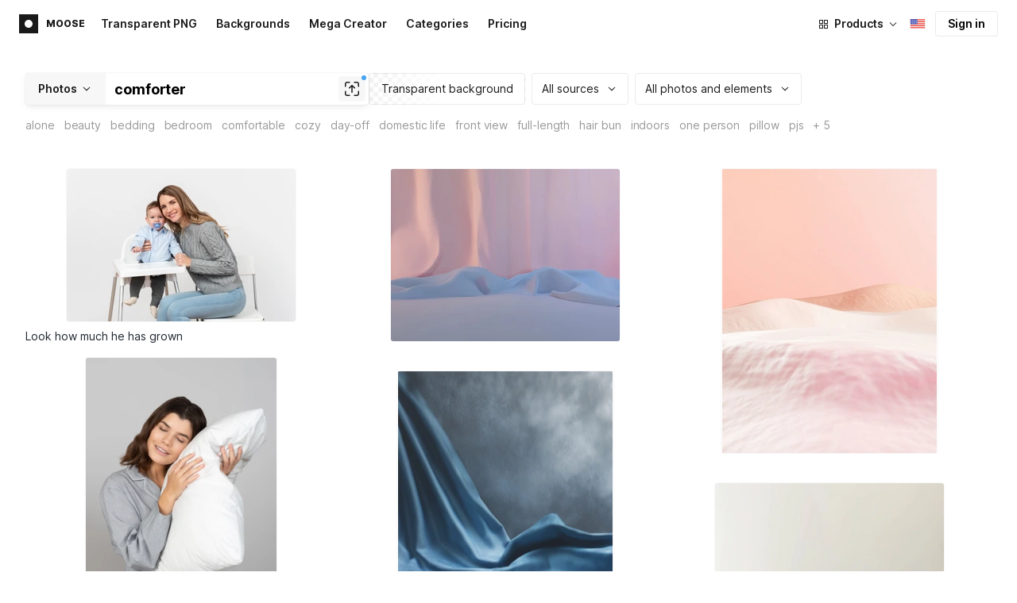

--- FILE ---
content_type: text/html;charset=UTF-8
request_url: https://icons8.com/photos/t/comforter
body_size: 389557
content:
<!doctype html>
<html lang="en" data-n-head="%7B%22lang%22:%7B%22ssr%22:%22en%22%7D%7D">
<head>
  <title>1000+ Comforter Stock Photos &amp; Pictures for Free</title><meta data-n-head="ssr" charset="utf-8"><meta data-n-head="ssr" name="viewport" content="width=device-width, initial-scale=1"><meta data-n-head="ssr" name="format-detection" content="telephone=no"><meta data-n-head="ssr" name="robots" data-hid="robots" content="noodp"><meta data-n-head="ssr" http-equiv="X-UA-Compatible" content="IE=edge, chrome=1"><meta data-n-head="ssr" name="theme-color" content="#dEc4a1"><meta data-n-head="ssr" name="description" data-hid="description" content="Download free Comforter stock images for personal and commercial use, with a transparent background (PNG, PSD)."><meta data-n-head="ssr" name="twitter:card" data-hid="twitter:card" content="summary_large_image"><meta data-n-head="ssr" name="twitter:url" data-hid="twitter:url" content="https://icons8.com/photos/t/comforter"><meta data-n-head="ssr" name="twitter:title" data-hid="twitter:title" content="1000+ Comforter Stock Photos &amp; Pictures for Free"><meta data-n-head="ssr" name="twitter:description" data-hid="twitter:description" content="Download free Comforter stock images for personal and commercial use, with a transparent background (PNG, PSD)."><meta data-n-head="ssr" name="twitter:image" data-hid="twitter:image" content="https://maxst.icons8.com/vue-static/moose/seo/opengraph.png"><meta data-n-head="ssr" name="og:url" data-hid="og:url" content="https://icons8.com/photos/t/comforter"><meta data-n-head="ssr" name="og:title" data-hid="og:title" content="1000+ Comforter Stock Photos &amp; Pictures for Free"><meta data-n-head="ssr" name="og:description" data-hid="og:description" content="Download free Comforter stock images for personal and commercial use, with a transparent background (PNG, PSD)."><meta data-n-head="ssr" name="og:image" data-hid="og:image" content="https://maxst.icons8.com/vue-static/moose/seo/opengraph.png"><link data-n-head="ssr" rel="icon" type="image/png" size="16" data-hid="favicon-16" href="https://maxst.icons8.com/vue-static/moose/seo/favicon.png"><link data-n-head="ssr" rel="icon" type="image/png" size="32" data-hid="favicon-32" href="https://maxst.icons8.com/vue-static/moose/seo/favicon.png"><link data-n-head="ssr" rel="canonical" href="https://icons8.com/photos/t/comforter"><link data-n-head="ssr" rel="alternate" hreflang="en" data-hid="alternate-en" href="https://icons8.com/photos/t/comforter"><link data-n-head="ssr" rel="alternate" hreflang="zh" data-hid="alternate-zh" href="https://igoutu.cn/photos/t/comforter"><link data-n-head="ssr" rel="alternate" hreflang="fr" data-hid="alternate-fr" href="https://icones8.fr/photos/t/comforter"><link data-n-head="ssr" rel="alternate" hreflang="de" data-hid="alternate-de" href="https://icons8.de/photos/t/comforter"><link data-n-head="ssr" rel="alternate" hreflang="it" data-hid="alternate-it" href="https://icons8.it/photos/t/comforter"><link data-n-head="ssr" rel="alternate" hreflang="ja" data-hid="alternate-ja" href="https://icons8.jp/photos/t/comforter"><link data-n-head="ssr" rel="alternate" hreflang="pt" data-hid="alternate-pt" href="https://icons8.com.br/photos/t/comforter"><link data-n-head="ssr" rel="alternate" hreflang="ru" data-hid="alternate-ru" href="https://icons8.ru/photos/t/comforter"><link data-n-head="ssr" rel="alternate" hreflang="es" data-hid="alternate-es" href="https://iconos8.es/photos/t/comforter"><link data-n-head="ssr" rel="alternate" hreflang="ko" data-hid="alternate-ko" href="https://icons8.kr/photos/t/comforter"><link data-n-head="ssr" rel="alternate" hreflang="x-default" data-hid="x-default-en" href="https://icons8.com/photos/t/comforter"><link data-n-head="ssr" rel="canonical" href="https://icons8.com/photos/t/comforter"><link data-n-head="ssr" rel="preload" href="https://photo-cdn2.icons8.com/cEBVLrB7tNtKXR8V3VnD_NxN7gSja_CP3dtaMOGmnoQ/rs:fit:288:192/czM6Ly9pY29uczgu/bW9vc2UtcHJvZC5h/c3NldHMvYXNzZXRz/L3NhdGEvb3JpZ2lu/YWwvMjMyL2VkNTc1/MzY2LTkzZDktNDli/Yy04OWEzLTY3NGY3/Mjg0NTIyNi5qcGc.jpg" as="image" fetchpriority="high" media="(max-width: 800px)"><link data-n-head="ssr" rel="preload" href="https://photo-cdn2.icons8.com/cEBVLrB7tNtKXR8V3VnD_NxN7gSja_CP3dtaMOGmnoQ/rs:fit:288:192/czM6Ly9pY29uczgu/bW9vc2UtcHJvZC5h/c3NldHMvYXNzZXRz/L3NhdGEvb3JpZ2lu/YWwvMjMyL2VkNTc1/MzY2LTkzZDktNDli/Yy04OWEzLTY3NGY3/Mjg0NTIyNi5qcGc.jpg" as="image" fetchpriority="high" media="(min-width: 800px) and (max-width: 1200px)"><link data-n-head="ssr" rel="preload" href="https://photo-cdn2.icons8.com/cEBVLrB7tNtKXR8V3VnD_NxN7gSja_CP3dtaMOGmnoQ/rs:fit:288:192/czM6Ly9pY29uczgu/bW9vc2UtcHJvZC5h/c3NldHMvYXNzZXRz/L3NhdGEvb3JpZ2lu/YWwvMjMyL2VkNTc1/MzY2LTkzZDktNDli/Yy04OWEzLTY3NGY3/Mjg0NTIyNi5qcGc.jpg" as="image" fetchpriority="high" media="(min-width: 1200px)"><link rel="modulepreload" as="script" crossorigin href="https://maxst.icons8.com/_nuxt/moose/app.239cd9a73e33751c8ac0.js"><link rel="modulepreload" as="script" crossorigin href="https://maxst.icons8.com/_nuxt/moose/commons/app.cd4a8daeb49c68ca7951.js"><link rel="modulepreload" as="script" crossorigin href="https://maxst.icons8.com/_nuxt/moose/runtime.0581f58a941d80584de2.js"><link rel="modulepreload" as="script" crossorigin href="https://maxst.icons8.com/_nuxt/moose/vendors/app.139143066dad60dc110b.js"><link rel="modulepreload" as="script" crossorigin href="https://maxst.icons8.com/_nuxt/moose/52.0039a134bf89029221c3.js"><link rel="modulepreload" as="script" crossorigin href="https://maxst.icons8.com/_nuxt/moose/53.bbb631fa2b2c559c3580.js"><link rel="modulepreload" as="script" crossorigin href="https://maxst.icons8.com/_nuxt/moose/45.1979c19c3a6c8df72146.js"><link rel="modulepreload" as="script" crossorigin href="https://maxst.icons8.com/_nuxt/moose/43.3a0c77874e1bd6a2fd12.js"><link rel="modulepreload" as="script" crossorigin href="https://maxst.icons8.com/_nuxt/moose/47.e3476480e3ae51c916cf.js"><link rel="modulepreload" as="script" crossorigin href="https://maxst.icons8.com/_nuxt/moose/48.31f0879bb75fd2a65d68.js"><link rel="modulepreload" as="script" crossorigin href="https://maxst.icons8.com/_nuxt/moose/41.10c432be0feb2ebe36f0.js"><link rel="modulepreload" as="script" crossorigin href="https://maxst.icons8.com/_nuxt/moose/51.b38ef884c6ac98da5c6f.js"><link rel="modulepreload" as="script" crossorigin href="https://maxst.icons8.com/_nuxt/moose/44.abb0d144c3d9dfc9759a.js"><link rel="modulepreload" as="script" crossorigin href="https://maxst.icons8.com/_nuxt/moose/49.321fabc0947afd52c164.js"><link rel="prefetch" as="script" crossorigin href="https://maxst.icons8.com/_nuxt/moose/2.cb0f54e13b01a1a2ef46.js"><link rel="prefetch" as="script" crossorigin href="https://maxst.icons8.com/_nuxt/moose/36.44f57c3e4c41a12552d1.js"><link rel="prefetch" as="script" crossorigin href="https://maxst.icons8.com/_nuxt/moose/37.35ee4c39c271159cae23.js"><link rel="prefetch" as="script" crossorigin href="https://maxst.icons8.com/_nuxt/moose/38.e8cf0e9fc0cde9bf8159.js"><link rel="prefetch" as="script" crossorigin href="https://maxst.icons8.com/_nuxt/moose/39.bd9a7966b3e8eec76834.js"><link rel="prefetch" as="script" crossorigin href="https://maxst.icons8.com/_nuxt/moose/40.f905493b96975839264d.js"><link rel="prefetch" as="script" crossorigin href="https://maxst.icons8.com/_nuxt/moose/42.1c6fbc029508026bb699.js"><link rel="prefetch" as="script" crossorigin href="https://maxst.icons8.com/_nuxt/moose/46.094f454568c898a20b3f.js"><link rel="prefetch" as="script" crossorigin href="https://maxst.icons8.com/_nuxt/moose/50.44e5e962fa45850801a9.js"><link rel="prefetch" as="script" crossorigin href="https://maxst.icons8.com/_nuxt/moose/54.f72015784a7b47b7d6d4.js"><link rel="prefetch" as="script" crossorigin href="https://maxst.icons8.com/_nuxt/moose/i8-support-chat.a21b1bd03e76ffaf6169.js"><link rel="prefetch" as="script" crossorigin href="https://maxst.icons8.com/_nuxt/moose/moose-categories-previews.25c185d1a92d02cb6630.js"><link rel="prefetch" as="script" crossorigin href="https://maxst.icons8.com/_nuxt/moose/moose-cross-search.01853ee7752e79e6fd8c.js"><link rel="prefetch" as="script" crossorigin href="https://maxst.icons8.com/_nuxt/moose/moose-error-toast.b05367c6a75e3ec4ef19.js"><link rel="prefetch" as="script" crossorigin href="https://maxst.icons8.com/_nuxt/moose/moose-pagination.63cd90f69dfae584cc8f.js"><link rel="prefetch" as="script" crossorigin href="https://maxst.icons8.com/_nuxt/moose/moose-photo-modal.cff80dd21de4acb12985.js"><link rel="prefetch" as="script" crossorigin href="https://maxst.icons8.com/_nuxt/moose/moose-photo-modal/pages/photos/photo/_photoId/index/pages/photos/photo/_photoId/variations/_variationId.d174855f077edd13d7e8.js"><link rel="prefetch" as="script" crossorigin href="https://maxst.icons8.com/_nuxt/moose/moose-promo.c984bf223b1afabe3f53.js"><link rel="prefetch" as="script" crossorigin href="https://maxst.icons8.com/_nuxt/moose/moose-related-photos.035394377de08858381f.js"><link rel="prefetch" as="script" crossorigin href="https://maxst.icons8.com/_nuxt/moose/moose-seo-placeholder-search.ba8ac0ea1346a796ab79.js"><link rel="prefetch" as="script" crossorigin href="https://maxst.icons8.com/_nuxt/moose/moose-trending-categories.044aca6ade0fa4138ba9.js"><link rel="prefetch" as="script" crossorigin href="https://maxst.icons8.com/_nuxt/moose/pages/photos/_.55818061a810477bb35b.js"><link rel="prefetch" as="script" crossorigin href="https://maxst.icons8.com/_nuxt/moose/pages/photos/categories.f9aee0068ee6c04b64f7.js"><link rel="prefetch" as="script" crossorigin href="https://maxst.icons8.com/_nuxt/moose/pages/photos/image/_imageId/index.78708b765067486ccbe5.js"><link rel="prefetch" as="script" crossorigin href="https://maxst.icons8.com/_nuxt/moose/pages/photos/image/_imageId/s/_query.3dbc4e04659db831a199.js"><link rel="prefetch" as="script" crossorigin href="https://maxst.icons8.com/_nuxt/moose/pages/photos/index.158713006938236289d6.js"><link rel="prefetch" as="script" crossorigin href="https://maxst.icons8.com/_nuxt/moose/pages/photos/models/_model.0b9de8afd33cfabb5980.js"><link rel="prefetch" as="script" crossorigin href="https://maxst.icons8.com/_nuxt/moose/pages/photos/photo/_photoId/index.95cf04baf28d0f83dd90.js"><link rel="prefetch" as="script" crossorigin href="https://maxst.icons8.com/_nuxt/moose/pages/photos/photo/_photoId/variations/_variationId.fbd82800ac9f2883ca9d.js"><link rel="prefetch" as="script" crossorigin href="https://maxst.icons8.com/_nuxt/moose/pages/photos/photographers/_photographer.025f306234d6a3e6c90d.js"><link rel="prefetch" as="script" crossorigin href="https://maxst.icons8.com/_nuxt/moose/pages/photos/pricing/_slug.4be9729fa86d8b7b17d7.js"><link rel="prefetch" as="script" crossorigin href="https://maxst.icons8.com/_nuxt/moose/pages/photos/s/_query.7ad6736d0875aacf1ac0.js"><link rel="prefetch" as="script" crossorigin href="https://maxst.icons8.com/_nuxt/moose/pages/photos/s/file.a1331a7a8c6214aaebbc.js"><link rel="prefetch" as="script" crossorigin href="https://maxst.icons8.com/_nuxt/moose/pages/photos/t/_query.d7e438168a3090ebf689.js"><link rel="prefetch" as="script" crossorigin href="https://maxst.icons8.com/_nuxt/moose/pages/server_status.38e4ce1ffbe292c65aa8.js"><link rel="prefetch" as="script" crossorigin href="https://maxst.icons8.com/_nuxt/moose/sentry.177ea714c8f152220f15.js"><link rel="prefetch" as="script" crossorigin href="https://maxst.icons8.com/_nuxt/moose/shutterstock-ads.6af478214ea241e473ee.js"><link rel="prefetch" as="script" crossorigin href="https://maxst.icons8.com/_nuxt/moose/vendors/i8-footer.99881cc99d12f7029715.js"><link rel="prefetch" as="script" crossorigin href="https://maxst.icons8.com/_nuxt/moose/vendors/i8-header.e69055456924eed84362.js"><link rel="prefetch" as="script" crossorigin href="https://maxst.icons8.com/_nuxt/moose/vendors/moose-photo-modal/pages/photos/photo/_photoId/index/pages/photos/photo/_photoId/variations/_/5620933f.3c5714f15495d4ed8264.js"><link rel="prefetch" as="script" crossorigin href="https://maxst.icons8.com/_nuxt/moose/vendors/sentry.1c4892e29a531d90de5f.js"><style data-vue-ssr-id="b2037a0c:0,ee8a15ac:0,aefcc5ac:0 0d744138:0,35e70055:0,0fa49abf:0,06a4a251:0,e3f8b136:0,4b08f5ee:0,a8318d26:0,134a5cca:0,7b2c8db3:0,95fe81b0:0,f255e7fe:0,5ff13c4a:0,951268c0:0,94c5319a:0,86600210:0,32e50426:0,dbd8b0b4:0,2123d1bf:0,bca0ff22:0,57350eef:0,3f9d1603:0,7be100e5:0,73f083b2:0,533177bc:0,6201687a:0,b5372f38:0,10b654d8:0,57958266:0,7ad5cc83:0,23a69dbc:0,44c0520c:0,b634d0f0:0,d100d468:0,3093bdc7:0,8b8908d0:0,d7bc3bb8:0,6ea741ee:0,320e806e:0,5747f778:0,5046ea44:0,71714b9e:0,7c205daa:0,29972a98:0,a1f3d634:0,18473c04:0,b7675444:0,70406ab6:0,4042e696:0,244e942e:0,4cc8ecd4:0,1329f908:0,bfbf40d6:0,54c4b8da:0,48599d46:0">@keyframes spin{0%{transform:rotate(0deg)}to{transform:rotate(1turn)}}@font-face{font-display:swap;font-family:"Inter";font-style:normal;font-weight:100 900;src:url(https://maxst.icons8.com/_nuxt/moose/fonts/Inter-VariableFont.f065685.woff2) format("woff2-variations")}body{color:#000;font-family:Inter,-apple-system,BlinkMacSystemFont,"Helvetica Neue","Segoe UI","Fira Sans",Roboto,Oxygen,Ubuntu,"Droid Sans",Arial,sans-serif;font-size:16px;line-height:1.5;margin:0;padding:0}*,:after,:before{box-sizing:border-box}:focus{outline:none}
.i8-social-login{display:flex;margin:0 -8px}.i8-social-login__link{background:var(--social-login-links-background,var(--c-transparent-black_100));border-radius:4px;border-radius:var(--social-login-links-radius,4px);cursor:pointer;display:flex;flex:1;justify-content:center;margin:0 8px;padding:.625rem;padding:var(--social-login-links-padding,.625rem);transition:all .2s ease-out}.i8-social-login__link:hover{background:var(--social-login-links-background-hover,var(--c-transparent-black_200))}.i8-social-login__link:active{background:var(--social-login-links-background-active,var(--c-transparent-black_300));transform:scale(.975);transform:var(--button-active-transform,scale(.975))}.i8-social-login__link svg{background-size:cover;display:block;height:1.25rem;height:var(--social-login-icon-size,1.25rem);margin:auto;width:1.25rem;width:var(--social-login-icon-size,1.25rem)}.i8-social-login__icon{margin:auto}.i8-auth-button[data-v-5b1cb82c]{--button-background:var(--c-black_900);--button-background-color-hover:var(--c-black_800);--button-background-color-active:var(--c-black_900);--button-color:#fff;display:block;width:100%}.i8-login-form{max-width:100%;max-width:var(--login-form-max-width,100%)}.i8-login-form__title{font-size:1.5rem;font-size:var(--login-form-title-fontsize,1.5rem);font-weight:700;font-weight:var(--login-form-title-fontweight,700);letter-spacing:-.005em;line-height:2rem;line-height:var(--login-form-title-lineheight,2rem);margin-bottom:24px}.i8-login-form__social{margin-bottom:24px}.i8-login-form__desc{font-size:14px;font-size:var(--font-sm,14px);letter-spacing:-.006em;line-height:20px;line-height:var(--ui-14-line-height,20px);margin-bottom:16px}.i8-login-form__group,.i8-login-form__reset{margin-bottom:24px}.i8-login-form__submit{--button-background:var(--c-black_900);--button-background-color-hover:var(--c-black_800);--button-background-color-active:var(--c-black_900);--button-color:#fff;display:block;width:100%}.i8-auth-forms__checkbox[data-v-8f965ae2]{--checkbox-checked-background:var(--c-black_900);--checkbox-checked-background-hover:var(--c-black_800);--checkbox-checked-background-active:var(--c-black_900)}.i8-auth-forms__checkbox[data-v-8f965ae2]:not(:last-child){margin-bottom:16px}.i8-register-form{max-width:100%;max-width:var(--login-form-max-width,100%)}.i8-register-form__title{font-size:1.5rem;font-size:var(--register-form-title-font-size,1.5rem);font-weight:700;font-weight:var(--register-form-title-font-weight,700);letter-spacing:-.005em;line-height:2rem;line-height:var(--register-form-title-line-height,2rem);margin-bottom:24px}.i8-register-form__social{margin-bottom:24px}.i8-register-form__desc{font-size:14px;font-size:var(--font-sm,14px);letter-spacing:-.006em;line-height:20px;line-height:var(--ui-14-line-height,20px);margin-bottom:16px}.i8-register-form__group,.i8-register-form__reset{margin-bottom:24px}.i8-register-form__submit{--button-background:var(--c-black_900);--button-background-color-hover:var(--c-black_800);--button-background-color-active:var(--c-black_900);--button-color:#fff;display:block;width:100%}@media screen and (min-width:1024px){.cf-turnstile[data-v-761b835a]{height:2.5rem;transform:scale(.6153846154);transform-origin:top right}}.i8-auth-form{grid-column-gap:0;color:#1a1a1a;color:var(--c-black_900,#1a1a1a);display:grid;grid-template-columns:none;height:100%;width:100%}@media screen and (min-width:768px){.i8-auth-form{height:584px}}.i8-auth-form__block{min-height:auto;min-width:100%;width:100%}.i8-auth-form__benefits{height:100%;margin-left:2rem;max-width:369px;max-width:var(--auth-modal-forms-max-width,369px);width:100%}.i8-auth-form__slides{display:none}.i8-auth-form__forms-wrapper{max-width:100%;max-width:var(--auth-modal-forms-max-width,100%);width:100%;width:var(--auth-modal-forms-width,100%)}.i8-auth-form__forms-wrapper .i8-tab--active{font-weight:600}.i8-auth-form__tabs{margin-bottom:40px;position:relative}.i8-auth-form__tabs .i8-tab__inner{border-bottom:none!important}.i8-auth-form__tabs-underline{background:#000;bottom:-1px;content:"";height:1px;left:0;position:absolute;transition:all .4s ease;width:0;will-change:width,left}@media screen and (min-width:1024px){.i8-auth-form{grid-column-gap:var(--spacer-lg);grid-template-columns:1fr 1fr}.i8-auth-form__block{min-height:450px}.i8-auth-form__slides{align-items:center;display:flex;justify-content:flex-end}.i8-auth-form__forms-wrapper{max-width:369px;max-width:var(--auth-modal-forms-max-width,369px)}}.i8-auth-forms__title{font:var(--font-h2);margin:0}.i8-auth-forms__text{font:var(--font-ui-14-regular);margin-top:1rem!important}.i8-auth-forms__input{--text-input-width:100%;--text-input-error-message-position:static;margin-top:1rem;width:100%}.i8-auth-forms__input--single{margin-top:2rem}.i8-auth-forms__input.i8-text-input--error{margin-bottom:1rem}.i8-auth-forms__action-btn{margin-top:1.5rem}.i8-auth-modal .i8-modal{--modal-padding:0 1.75rem;--modal-width:100%;box-sizing:border-box;max-width:100%}.i8-auth-modal .i8-modal .i8-modal__content{height:100%;overflow-x:hidden;padding:1.25rem 0}@media screen and (max-width:768px){.i8-auth-modal .i8-modal{--modal-max-height:100vh;height:100%;max-height:100%}}@media screen and (min-width:768px){.i8-auth-modal .i8-modal{--modal-width:80%;border-radius:.25rem;max-width:52.125rem}}@media screen and (min-width:1024px){.i8-auth-modal .i8-modal{--modal-padding:0}.i8-auth-modal .i8-modal .i8-modal__content{padding:2rem 0}}@media screen and (max-width:768px){.i8-auth-modal .i8-modal__button--close{border:none;left:auto;right:9px;top:1rem}}.fade-scale-enter-active,.fade-scale-leave-active{transition:all .3s ease}.fade-scale-enter-to,.fade-scale-leave{opacity:1;transform:scale(1)}.fade-scale-enter,.fade-scale-leave-to{opacity:0;transform:scale(.95)}.i8-complete-registration-form{grid-column-gap:0;display:inline-grid;grid-template-columns:none;height:100%;width:100%}.i8-complete-registration-form__picture{display:none}.i8-complete-registration-form__form{align-items:center;display:flex}@media screen and (min-width:768px){.i8-complete-registration-form{height:min(584px,80vh)}}@media screen and (min-width:1024px){.i8-complete-registration-form{grid-column-gap:var(--spacer-lg);grid-template-columns:1fr 1fr}.i8-complete-registration-form__picture{display:flex;min-height:33.75rem}.i8-complete-registration-form__form{max-width:369px;max-width:var(--auth-modal-forms-max-width,369px)}}.i8-auth-benefits[data-v-6db5b9a4]{background:var(--c-black_100);border-radius:4px;display:flex;flex-direction:column;overflow:hidden}.i8-auth-benefits__image[data-v-6db5b9a4]{height:23rem;position:relative}.i8-auth-benefits__icons--with-asset[data-v-6db5b9a4]{--icons-rocket-umbrella-translate:40px,-110px}.i8-auth-benefits__icons-asset-container[data-v-6db5b9a4]{align-items:center;background:#fff;border-radius:50%;box-shadow:0 0 1px rgba(96,96,96,.31),0 12px 24px rgba(96,96,96,.15);display:flex;height:6.25rem;justify-content:center;left:50%;margin:0;position:absolute;top:50%;transform:translate(-50%,-50%);width:6.25rem}.i8-auth-benefits__photos[data-v-6db5b9a4]{--layer-0:100px;--layer-1:170px}.i8-auth-benefits__photos-asset-default>[data-v-6db5b9a4],.i8-auth-benefits__photos>[data-v-6db5b9a4]{background-position:bottom;background-repeat:no-repeat;background-size:100%;position:absolute}.i8-auth-benefits__photos-rect[data-v-6db5b9a4]{border-radius:.25rem;height:calc(4rem + 1px);width:5.75rem}.i8-auth-benefits__photos-asset[data-v-6db5b9a4]{align-items:center;bottom:0;display:flex;justify-content:center;left:90px;position:absolute;right:90px;top:0}.i8-auth-benefits__photos-asset>[data-v-6db5b9a4]{max-width:11.75rem}.i8-auth-benefits__photos-0[data-v-6db5b9a4]{background-image:url(https://goodies.icons8.com/web/common/auth/photos_0.webp);bottom:var(--layer-1);height:5.125rem;right:2px;width:5.75rem}.i8-auth-benefits__photos-1[data-v-6db5b9a4]{background-image:url(https://goodies.icons8.com/web/common/auth/photos_1.webp);bottom:var(--layer-0);height:5rem;right:5px;width:4.5rem}.i8-auth-benefits__photos-2[data-v-6db5b9a4]{background-image:url(https://goodies.icons8.com/web/common/auth/photos_2.webp);bottom:var(--layer-1);height:5rem;left:-3px;width:3.875rem}.i8-auth-benefits__photos-3[data-v-6db5b9a4]{background-image:url(https://goodies.icons8.com/web/common/auth/photos_3.webp);bottom:var(--layer-0);height:6.5rem;left:0;width:5rem}.i8-auth-benefits__photos-4[data-v-6db5b9a4]{background-image:url(https://goodies.icons8.com/web/common/auth/photos_4.webp);bottom:var(--layer-1);height:5.5rem;left:85px;width:6.125rem}.i8-auth-benefits__photos-5[data-v-6db5b9a4]{background-image:url(https://goodies.icons8.com/web/common/auth/photos_5.webp);bottom:var(--layer-0);height:5rem;left:94px;width:5.25rem}.i8-auth-benefits__photos-6[data-v-6db5b9a4]{background-image:url(https://goodies.icons8.com/web/common/auth/photos_6.webp);bottom:var(--layer-1);height:5rem;right:95px;width:4.75rem}.i8-auth-benefits__photos-7[data-v-6db5b9a4]{background-image:url(https://goodies.icons8.com/web/common/auth/photos_7.webp);bottom:var(--layer-0);height:5.25rem;right:101px;width:4rem}.i8-auth-benefits__vectors-rect[data-v-6db5b9a4]{background-position:0;background-repeat:no-repeat;border-radius:7px;height:12rem;position:absolute;width:8.625rem}.i8-auth-benefits__vectors-0[data-v-6db5b9a4]{background-color:#e4edff;background-image:url(https://goodies.icons8.com/web/common/auth/vectors_cups.webp);background-position:14px 26px;background-size:auto 80%;bottom:4.375rem;right:-5.25rem}.i8-auth-benefits__vectors-1[data-v-6db5b9a4]{background-color:#ffe7e7;background-image:url(https://goodies.icons8.com/web/common/auth/vectors_drink.webp);background-position:50%;background-size:102px;bottom:1rem;right:5.5rem;transform:rotate(14deg);transform-origin:bottom right}.i8-auth-benefits__vectors-2[data-v-6db5b9a4]{background-color:#daf0f7;background-image:url(https://goodies.icons8.com/web/common/auth/vectors_eye.webp);background-size:100%}.i8-auth-benefits__vectors-asset-wrap[data-v-6db5b9a4]{align-items:center;bottom:6rem;display:flex;height:12rem;left:2.75rem;position:absolute;transform:rotate(-8deg);width:8.625rem}.i8-auth-benefits__vectors-asset[data-v-6db5b9a4]{background:#fff;border-radius:8px;box-shadow:0 0 1px rgba(96,96,96,.31),0 12px 24px -6px rgba(96,96,96,.15)}.i8-auth-benefits__music[data-v-6db5b9a4]{background-image:url(https://goodies.icons8.com/web/common/auth/music.webp);background-repeat:no-repeat;background-size:cover;height:23rem}.i8-auth-benefits__music-asset[data-v-6db5b9a4]{background:inherit;height:8.125rem;left:119px;margin:0;position:absolute;top:7.125rem;width:8.125rem}.i8-auth-benefits__design-tools[data-v-6db5b9a4]{background-image:url(https://goodies.icons8.com/web/common/auth/design_tools.webp);background-repeat:no-repeat;background-size:cover;height:23rem}.i8-auth-benefits__title[data-v-6db5b9a4]{font:var(--font-h3);margin:2.5rem 0 .5rem;text-align:center}.i8-auth-benefits__items[data-v-6db5b9a4]{font:var(--font-ui-14-regular);margin:0 1rem .5rem;text-align:center}.i8-auth-benefits__items p[data-v-6db5b9a4]{margin:initial}.i8-auth-benefits__items p+p[data-v-6db5b9a4]{margin-top:.5rem}.i8-auth-benefits__nav[data-v-6db5b9a4]{display:flex;justify-content:center;margin-bottom:40px;margin-top:auto}.i8-auth-benefits__nav>svg[data-v-6db5b9a4]{cursor:pointer;height:1rem;padding:.375rem;width:1rem}
.intercom-cta[data-v-1dc5c933]{align-items:center;background:#1fb141;border:none;border-radius:50%;bottom:20px;box-shadow:0 1px 6px 0 rgba(0,0,0,.06),0 2px 32px 0 rgba(0,0,0,.16);cursor:pointer;display:flex;height:3rem;justify-content:center;position:fixed;right:20px;width:3rem;z-index:2147483000}.with-corner-ad[data-v-1dc5c933]{right:240px}.nuxt-progress{background-color:#5ca3fd;height:2.5px;left:0;opacity:1;position:fixed;right:0;top:0;transition:width .1s,opacity .4s;width:0;z-index:999999}.nuxt-progress.nuxt-progress-notransition{transition:none}.nuxt-progress-failed{background-color:red}
/*! normalize.css v8.0.1 | MIT License | github.com/necolas/normalize.css */html{-webkit-text-size-adjust:100%;line-height:1.15}main{display:block}h1{font-size:2em;margin:.67em 0}hr{box-sizing:content-box;height:0;overflow:visible}pre{font-family:monospace,monospace;font-size:1em}a{background-color:transparent}abbr[title]{border-bottom:none;text-decoration:underline;-webkit-text-decoration:underline dotted;text-decoration:underline dotted}b,strong{font-weight:bolder}code,kbd,samp{font-family:monospace,monospace;font-size:1em}small{font-size:80%}sub,sup{font-size:75%;line-height:0;position:relative;vertical-align:baseline}sub{bottom:-.25em}sup{top:-.5em}img{border-style:none}button,input,optgroup,select,textarea{font-family:inherit;font-size:100%;line-height:1.15;margin:0}button,input{overflow:visible}button,select{text-transform:none}[type=button],[type=reset],[type=submit],button{-webkit-appearance:button}[type=button]::-moz-focus-inner,[type=reset]::-moz-focus-inner,[type=submit]::-moz-focus-inner,button::-moz-focus-inner{border-style:none;padding:0}[type=button]:-moz-focusring,[type=reset]:-moz-focusring,[type=submit]:-moz-focusring,button:-moz-focusring{outline:1px dotted ButtonText}fieldset{padding:.35em .75em .625em}legend{box-sizing:border-box;color:inherit;display:table;max-width:100%;padding:0;white-space:normal}progress{vertical-align:baseline}textarea{overflow:auto}[type=checkbox],[type=radio]{box-sizing:border-box;padding:0}[type=number]::-webkit-inner-spin-button,[type=number]::-webkit-outer-spin-button{height:auto}[type=search]{-webkit-appearance:textfield;outline-offset:-2px}[type=search]::-webkit-search-decoration{-webkit-appearance:none}::-webkit-file-upload-button{-webkit-appearance:button;font:inherit}details{display:block}summary{display:list-item}[hidden],template{display:none}:root{--font-family-primary:"Roboto",serif;--font-family-secondary:"Raleway",sans-serif;--font-family-legacy:"Inter",sans-serif}@media(min-width:1024px){:root{--h1-font-size:2.5rem;--h2-font-size:1.5rem;--h3-font-size:1.125rem;--h4-font-size:0.875rem;--h1-line-height:48px}}:root{--c-white:#fff;--c-transparent-black_100:rgba(0,0,0,.03);--c-transparent-black_200:rgba(0,0,0,.08);--c-transparent-black_300:rgba(0,0,0,.15);--c-transparent-black_400:rgba(0,0,0,.26);--c-transparent-black_500:rgba(0,0,0,.4);--c-transparent-black_600:rgba(0,0,0,.55);--c-transparent-black_700:rgba(0,0,0,.7);--c-transparent-black_800:rgba(0,0,0,.8);--c-transparent-black_900:rgba(0,0,0,.9);--c-black_100:#f7f7f7;--c-black_200:#ebebeb;--c-black_300:#d9d9d9;--c-black_400:#bdbdbd;--c-black_500:#999;--c-black_600:#737373;--c-black_700:#4d4d4d;--c-black_800:#333;--c-black_900:#1a1a1a;--c-green_100:#e7f9eb;--c-green_200:#c3efcd;--c-green_300:#88dd9f;--c-green_400:#47d16c;--c-green_500:#1fb141;--c-green_600:#189a2e;--c-green_700:#0d731e;--c-green_800:#085e16;--c-green_900:#04490f;--c-red_100:#ffe3e3;--c-red_200:#ffbdbd;--c-red_300:#ff9b9b;--c-red_400:#f86a6a;--c-red_500:#ef4e4e;--c-red_600:#e12d39;--c-red_700:#cf1124;--c-red_800:#ab091e;--c-red_900:#8a041a;--c-yellow_100:#fffbea;--c-yellow_200:#fff3c4;--c-yellow_300:#fce588;--c-yellow_400:#fadb5f;--c-yellow_500:#f7c948;--c-yellow_600:#f0b429;--c-yellow_700:#de911d;--c-yellow_800:#cb6e17;--c-yellow_900:#b44d12;--c-blue_100:#e6f6ff;--c-blue_200:#bae3ff;--c-blue_300:#7cc4fa;--c-blue_400:#47a3f3;--c-blue_500:#2186eb;--c-blue_600:#0967d2;--c-blue_700:#0552b5;--c-blue_800:#03449e;--c-blue_900:#01337d;--c-body:var(--c-white);--c-text:var(--c-black_900);--spacer-2xs:0.25rem;--spacer-xs:0.5rem;--spacer-sm:1rem;--spacer-base:1.5rem;--spacer-lg:2rem;--spacer-xl:2.5rem;--spacer-2xl:5rem;--spacer-3xl:10rem;--font-family-primary:Inter,apple-system,BlinkMacSystemFont,Helvetica Neue,Segoe UI,Fira Sans,Roboto,Oxygen,Ubuntu,Droid Sans,Arial,sans-serif;--font-family-secondary:Inter,apple-system,BlinkMacSystemFont,Helvetica Neue,Segoe UI,Fira Sans,Roboto,Oxygen,Ubuntu,Droid Sans,Arial,sans-serif;--font-light:300;--font-normal:400;--font-medium:500;--font-semibold:600;--font-bold:700;--font-extra-bold:800;--font-extra-extra-bold:900;--font-2xs:0.625rem;--font-xs:0.75rem;--font-sm:0.875rem;--font-base:1rem;--font-lg:1.125rem;--font-xl:1.5rem;--h1-font-size:2rem;--h2-font-size:1.5rem;--h3-font-size:1rem;--h4-font-size:0.875rem;--h5-font-size:0.75rem;--h6-font-size:0.75rem;--h1-line-height:40px;--h2-line-height:32px;--h3-line-height:24px;--h4-line-height:20px;--p-line-height:24px;--ui-14-line-height:20px;--font-h1:var(--font-h1-weight,900) var(--font-h1-size,2rem)/var(--font-h1-line-height,40px) var(--font-h1-family,var(--font-family-primary));--font-h2:var(--font-h2-weight,700) var(--font-h2-size,1.5rem)/var(--font-h2-line-height,32px) var(--font-h2-family,var(--font-family-primary));--font-h3:var(--font-h3-weight,700) var(--font-h3-size,1rem)/var(--font-h3-line-height,24px) var(--font-h3-family,var(--font-family-primary));--font-h4:var(--font-h4-weight,700) var(--font-h4-size,0.875rem)/var(--font-h4-line-height,20px) var(--font-h4-family,var(--font-family-primary));--font-p:var(--font-p-weight,400) var(--font-p-size,var(--font-base))/var(--font-p-line-height,var(--p-line-height)) var(--font-p-family,var(--font-family-primary));--font-ui-14-regular:var(--font-ui-14-regular-weight,400) var(--font-ui-14-regular-size,var(--font-sm))/var(--font-ui-14-regular-line-height,var(--ui-14-line-height)) var(--font-ui-14-regular-family,var(--font-family-primary))}@media(min-width:1024px){:root{--h1-font-size:2.5rem;--h2-font-size:1.5rem;--h3-font-size:1.125rem;--h4-font-size:0.875rem;--font-h1-size:2.5rem;--font-h2-size:1.5rem;--font-h3-size:1.125rem;--font-h4-size:0.875rem;--h1-line-height:48px;--font-h1-line-height:48px}}@font-face{font-display:swap;font-family:"Inter";font-style:normal;font-weight:100 900;src:url(https://maxst.icons8.com/_nuxt/moose/fonts/Inter-VariableFont.f065685.woff2) format("woff2-variations")}*{font-family:Inter,apple-system,BlinkMacSystemFont,"Helvetica Neue","Segoe UI","Fira Sans",Roboto,Oxygen,Ubuntu,"Droid Sans",Arial,sans-serif}.center{align-items:center;display:flex;justify-content:center}@media(min-width:1024px){.mobile-only{display:none!important}}@media(max-width:1023px){.desktop-only{display:none!important}}.fade-enter-active,.fade-leave-active{transition:opacity .2s ease-out}.fade-enter,.fade-leave-to{opacity:0}.fade-smooth-enter-active,.fade-smooth-leave-active{transition:opacity .8s ease-out}.fade-smooth-enter,.fade-smooth-leave-to{opacity:0}.slide-fade-enter-active,.slide-fade-leave-active{transition:all .3s cubic-bezier(.3,.76,.27,1)}.slide-fade-enter{opacity:0;transform:translateY(20px)}.slide-fade-enter-to{opacity:1}.slide-fade-leave-to{opacity:0;transform:translateY(-20px)}@keyframes fade-show{0%{opacity:1}50%{opacity:.5}to{opacity:1}}@keyframes move-bbox{0%{transform:translate(20vh,10vh)}16%{transform:translate(50vh,10vh)}32%{transform:translate(80vh,10vh)}33%{transform:translate(20vh,30vh)}50%{transform:translate(50vh,30vh)}66%{transform:translate(80vh,30vh)}67%{transform:translate(20vh,50vh)}84%{transform:translate(50vh,50vh)}99%{transform:translate(80vh,50vh)}}@keyframes spin{0%{transform:rotate(0deg)}to{transform:rotate(1turn)}}.i8-header-logo .icon{height:24px!important;position:relative;width:24px!important}.i8-header-logo .icon svg{position:relative}.i8-header .i8-user-pic{line-height:24px!important}@media(min-width:1024px){.i8-header .i8-user-pic{line-height:32px!important}}.i8-header .i8-dropdown__content{background:#fff!important}.i8-header .i8-dropdown__content .text{color:#000}.i8-header .i8-header__content{background:#fff;border:none}.i8-header .i8-header__content .i8-header__login{align-items:center;line-height:32px}.i8-header .wrap{font-weight:400!important}.i8-header .wrap .text__chosen{font-weight:600}.i8-header .i8-dropdown-item:focus,.i8-header .i8-dropdown-item:hover{background:rgba(0,0,0,.03)!important}.i8-header .i8-dropdown__label:focus:not(.i8-dropdown__label--is-open),.i8-header .i8-dropdown__label:hover:not(.i8-dropdown__label--is-open){background:rgba(0,0,0,.03)}.i8-header .i8-dropdown__label:active:not(.i8-dropdown__label--is-open){background:rgba(0,0,0,.08)}.i8-header a[href="/photos/christmas"]:before{content:url("data:image/svg+xml;charset=utf-8,%3Csvg xmlns='http://www.w3.org/2000/svg' width='16' height='16' fill='none'%3E%3Cpath fill='%231FB141' d='M7.5.629 3.04 7h1.804l-2.828 5H7v2h1v-2h5l-.441-.754L10.063 7h1.898L7.5.629Zm0 1.746L10.04 6H8.312l2.937 5H3.734l2.82-5H4.962L7.5 2.375Z'/%3E%3C/svg%3E");display:block;height:18px;margin:4px 2px 0 0;width:18px}@media(max-width:1023px){.i8-header a[href="/photos/christmas"]:before{left:96px;margin:3px 0 0;position:absolute}}h1,h2,h3,h4,h5{margin:0;padding:0}.header2,.header3,.header4{font-weight:700}.header1{font-size:32px;font-weight:900;line-height:40px}@media(min-width:450px){.header1{font-size:40px;line-height:48px}}.header2{font-size:24px;line-height:32px}.header3{font-size:18px;line-height:24px}.header4{font-size:14px;line-height:24px}.text4{font-size:14px;line-height:20px}p{font-size:16px;line-height:24px;margin:0}.link{border-bottom:none;color:#1a1a1a;cursor:pointer;text-decoration:underline;-webkit-text-decoration:underline rgba(26,26,26,.26);text-decoration:underline rgba(26,26,26,.26);text-decoration-thickness:1px;text-underline-position:under;transition:all .2s ease-out}.link:hover{text-decoration:underline;-webkit-text-decoration:underline solid rgba(26,26,26,.6);text-decoration:underline solid rgba(26,26,26,.6);-webkit-text-decoration:1px underline rgba(26,26,26,.6);text-decoration:1px underline rgba(26,26,26,.6);text-decoration-thickness:1px}.link :focus,.link:active{text-decoration:underline;-webkit-text-decoration:underline solid #1a1a1a;text-decoration:underline solid #1a1a1a;-webkit-text-decoration:1px underline #1a1a1a;text-decoration:1px underline #1a1a1a;text-decoration-thickness:1px}a{-webkit-text-decoration:none;text-decoration:none}a,a:visited{color:#1a1a1a}.light{font-weight:300}.normal{font-weight:400}.semi-bold{font-weight:600}.bold{font-weight:700}.extra-bold{font-weight:800}.black{font-weight:900}body{color:#1a1a1a!important;font-family:"Inter","Helvetica Neue","Segoe UI","Fira Sans",Roboto,Oxygen,Ubuntu,"Droid Sans","Arial",sans-serif!important;font-size:14px!important;line-height:20px!important;margin:0;padding:0}@media(min-width:769px){.custom-scroll{scrollbar-color:rgba(0,0,0,.08);scrollbar-width:thin}.custom-scroll::-webkit-scrollbar{height:6px;width:6px}.custom-scroll::-webkit-scrollbar-thumb{background-color:rgba(0,0,0,.08);border-radius:6px}}*,:after,:before{box-sizing:border-box}:focus{outline:none}.font-small{font-size:12px;line-height:16px}.content-page{padding:32px 32px 56px}@media(max-width:400px){.content-page{padding:20px 20px 56px}}.content-page .pagination{margin-top:24px}@media(max-width:400px){.content-page .pagination{margin-top:16px}}ul{list-style:none;margin:0;padding-left:0}section.content{grid-gap:86px;display:grid;gap:86px;grid-template-columns:140px 1fr}section.content.no-categories{display:block}@media(max-width:768px){section.content{gap:0;grid-template-columns:1fr}section.content aside{display:none}section.content main{margin-left:-8px;margin-right:-8px}}.footer{--background:#f7f7f7!important}.align-center{align-items:center}.d-flex,.seo-block{display:flex}.seo-block{flex-direction:column;gap:12px;margin-bottom:16px;max-width:912px}.seo-block-line{border-right:1px solid rgba(0,0,0,.08);max-width:calc(100% - 380px);padding-right:32px}@media(max-width:768px){.seo-block-line{max-width:none}}.seo-block-header{font-size:24px;font-weight:700;letter-spacing:-.12px;line-height:32px}.seo-block-text{color:rgba(0,0,0,.55);font-size:14px;font-weight:400;letter-spacing:-.084px;line-height:20px}
.i8-header[data-v-fba9a0ae]{--i8-header-elements-gap:.75rem;--i8-header-color:var(--c-black_900,#1a1a1a);--i8-header-content-padding:1.25rem;--i8-header-control-radius:4px;--i8-header-height:60px;--i8header-control-hover-background:rgba(0,0,0,.04);color:#1a1a1a;color:var(--i8-header-color);position:relative;z-index:500}@media screen and (min-width:1024px){.i8-header[data-v-fba9a0ae]{--i8-header-elements-gap:1.75rem;--i8-header-content-padding:.875rem 1.5rem}}.i8-header.has-dropdown[data-v-fba9a0ae],.i8-header.mobile-open[data-v-fba9a0ae]{background:#fff}.i8-header__content[data-v-fba9a0ae]{align-items:stretch;display:flex;gap:var(--i8-header-elements-gap);max-height:3.75rem;padding:var(--i8-header-content-padding)}.i8-header__links[data-v-fba9a0ae]{flex-grow:1;margin-left:.5rem}.i8-header__controls[data-v-fba9a0ae]{display:flex;margin-left:auto}.i8-header__products-trigger[data-v-fba9a0ae]{display:none;margin-left:auto;margin-right:-.5rem}@media screen and (min-width:1024px){.i8-header--product .i8-header__products-trigger[data-v-fba9a0ae]{display:block}}.i8-header__language[data-v-fba9a0ae]{--dropdown-height:1.25rem;margin-left:auto}@media screen and (min-width:1024px){.i8-header__language[data-v-fba9a0ae]{--dropdown-height:2rem}}.i8-header__login[data-v-fba9a0ae]{display:none!important}@media screen and (min-width:1024px){.i8-header__login[data-v-fba9a0ae]{display:flex!important}}.i8-header__burger[data-v-fba9a0ae]{align-self:center;display:block}@media screen and (min-width:1024px){.i8-header__burger[data-v-fba9a0ae]{display:none}}.i8-header__mobile-nav[data-v-fba9a0ae]{display:none}@media screen and (max-width:1024px){.i8-header__mobile-nav.is-open[data-v-fba9a0ae]{display:block}}
.i8-header-logo[data-v-425e4c3a]{align-items:center;color:var(--i8-header-color);display:flex;font-size:12px;font-weight:800;line-height:1;-webkit-text-decoration:none;text-decoration:none;text-transform:uppercase}.i8-header-logo .icon[data-v-425e4c3a]{display:block;height:18px;width:18px}.i8-header-logo[data-v-425e4c3a] svg{fill:#1fb141;fill:var(--i8-header-logo-fill,#1fb141);display:block;height:100%;width:100%}.i8-header-logo .text[data-v-425e4c3a]{margin-left:10px;text-transform:uppercase}
.i8-header-nav[data-v-1bd97baf]{--i8-header-navlink-color:var(--i8-header-link-color,var(--i8-header-color));align-items:normal;overflow:hidden}.i8-header-nav--has-active-dropdown[data-v-1bd97baf]{overflow:visible}.i8-header-nav__link[data-v-1bd97baf]{align-items:center;border-radius:var(--i8-header-control-radius);color:var(--i8-header-navlink-color);display:flex;font:var(--font-ui-14-regular);font-weight:600;gap:4px;padding:0 .75rem;-webkit-text-decoration:none;text-decoration:none;transition:background-color .1s ease;white-space:nowrap}.i8-header-nav__link[data-v-1bd97baf]:hover{background-color:var(--i8header-control-hover-background)}.i8-header-nav__link.is-pricing[data-v-1bd97baf]{margin-left:auto}.i8-header-nav__link.is-hidden[data-v-1bd97baf]{display:none}.i8-header-nav__link.is-overflow[data-v-1bd97baf]{opacity:0;pointer-events:none;position:absolute}.i8-header-nav__link--more[data-v-1bd97baf]{font-weight:400;height:28px;padding:0 8px}.i8-header-nav__more[data-v-1bd97baf]{--dropdown-content-width:fit-content}.i8-header-nav__more.is-transparent[data-v-1bd97baf]{opacity:0}.i8-header-nav__more[data-v-1bd97baf] .i8-dropdown__wrap{position:static}.i8-header-nav__more[data-v-1bd97baf] .i8-dropdown__content{min-width:140px;transform:translateX(-40px)}.i8-header-nav__more[data-v-1bd97baf] .i8-dropdown__label{font-size:14px;font-weight:600;line-height:1}.i8-header-nav__dropdown.is-overflow[data-v-1bd97baf]{opacity:0;pointer-events:none;position:absolute}.i8-navigation[data-v-1bd97baf]{display:none}@media screen and (min-width:1024px){.i8-navigation[data-v-1bd97baf]{display:flex}}
.i8-dropdown{cursor:pointer;display:inline-block;display:var(--dropdown-display,inline-block);outline:none;position:var(--dropdown-position);z-index:11;z-index:var(--dropdown-z-index,11)}.i8-dropdown__label{align-items:center;align-items:var(--dropdown-label-align-items,center);border-radius:4px;border-radius:var(--dropdown-border-radius,4px);box-sizing:border-box;box-sizing:var(--dropdown-label-box-sizing,border-box);display:flex;display:var(--dropdown-label-display,flex);height:100%;outline:none;padding:0 12px;padding:var(--dropdown-label-padding,0 12px);transition:all .2s ease-out}.i8-dropdown__label--is-open .i8-dropdown__icon{transform:rotate(-180deg)}.i8-dropdown__label:focus:not(.i8-dropdown__label--is-open),.i8-dropdown__label:hover:not(.i8-dropdown__label--is-open){background:var(--dropdown-background-hover,var(--c-transparent-black_100))}.i8-dropdown__label--is-open,.i8-dropdown__label:active{background:var(--dropdown-background-active,var(--c-transparent-black_200))}.i8-dropdown__label--is-open .i8-dropdown__toggle:before{transform:rotate(-45deg)}.i8-dropdown__label--is-open .i8-dropdown__toggle:after{transform:rotate(45deg)}.i8-dropdown__icon{margin:0 0 0 auto;margin:var(--dropdown-icon-margin,0 0 0 auto);transition:all .2s ease-out}.i8-dropdown__icon-left{margin:var(--dropdown-icon-left-margin,0 var(--spacer-xs) 0 0);transition:all .2s ease-out}.i8-dropdown__text{margin:0 7px 0 0;margin:var(--dropdown-text-margin,0 7px 0 0);transition:all .2s ease-out}.i8-dropdown__content{background:var(--dropdown-content-background,var(--c-white));border:var(--dropdown-content-border,1px solid var(--c-black_100));border-radius:4px;border-radius:var(--dropdown-content-border-radius,4px);bottom:auto;bottom:var(--dropdown-content-bottom,unset);box-shadow:0 0 1px rgba(96,96,96,.31),0 12px 24px -6px rgba(96,96,96,.15);box-shadow:var(--dropdown-content-shadow,0 0 1px rgba(96,96,96,.31),0 12px 24px -6px rgba(96,96,96,.15));box-sizing:border-box;cursor:default;display:none;left:auto;left:var(--dropdown-content-left,unset);margin-top:8px;margin-top:var(--dropdown-content-margin,8px);max-height:280px;max-height:var(--dropdown-content-maxheight,280px);opacity:0;overflow-x:auto;padding:6px 8px;padding:var(--dropdown-content-padding,6px 8px);position:absolute;right:auto;right:var(--dropdown-content-right,unset);top:auto;top:var(--dropdown-content-top,unset);transform:none;transform:var(--dropdown-content-transform,none);transition:all .2s ease-out;width:100%;width:var(--dropdown-content-width,100%);z-index:12;z-index:var(--dropdown-z-index,12)}.i8-dropdown__content--is-open{display:block;opacity:1}.i8-dropdown__content--right{left:100%;left:var(--dropdown-content-right-left,100%);margin:0 0 0 var(--dropdown-content-margin,var(--spacer-xs));top:0;top:var(--dropdown-content-right-top,0)}.i8-dropdown__content--left{margin:0 var(--dropdown-content-margin,var(--spacer-xs)) 0 0;right:100%;right:var(--dropdown-content-left-right,100%);top:0;top:var(--dropdown-content-left-top,0)}.i8-dropdown__content--top{bottom:100%;bottom:var(---dropdown-content-bottom-top,100%);left:0;left:var(--dropdown-content-right-left,0);margin:0 0 var(--dropdown-content-margin,var(--spacer-xs)) 0}.i8-dropdown__chosen{align-items:center;align-items:var(--dropdown-chosen-align-items,center);display:flex;margin:var(--dropdown-chosen-margin,0 var(--spacer-2xs) 0 0);width:100%;width:var(--dropdown-chosen-width,100%)}.i8-dropdown__chosen-close{--icon-color:var(--c-transparent-black_400);margin:0 0 0 auto;margin:var(--dropdown-close-margin,0 0 0 auto)}.i8-dropdown__chosen-close:hover{--icon-color:var(--c-transparent-black_900)}.i8-dropdown__toggle{bottom:-2px;bottom:var(--dropdown-toggle-bottom,-2px);height:9px;height:var(--dropdown-toggle-height,9px);margin:0 0 0 auto;margin:var(--dropdown-toggle-margin,0 0 0 auto);min-width:10px;min-width:var(--dropdown-toggle-width,10px);overflow:hidden;position:relative;width:10px;width:var(--dropdown-toggle-width,10px)}.i8-dropdown__toggle:after,.i8-dropdown__toggle:before{background-color:var(--dropdown-toggle-pseudo-background-color,var(--c-black_900));content:"";height:1px;height:var(--dropdown-toggle-pseudo-height,1px);margin:auto;margin:var(--dropdown-toggle-pseudo-margin,auto);position:absolute;top:calc(50% - 2px);top:var(--dropdown-toggle-pseudo-top,calc(50% - 2px));transition:all .2s;width:calc(50% + 1px);width:var(--dropdown-toggle-pseudo-width,calc(50% + 1px))}.i8-dropdown__toggle:before{left:0;left:var(--dropdown-toggle-before-left,0);transform:rotate(45deg);transform:var(--dropdown-toggle-before-transfrom,rotate(45deg))}.i8-dropdown__toggle:after{right:0;right:var(--dropdown-toggle-after-right,0);transform:rotate(-45deg);transform:var(--dropdown-toggle-after-transform,rotate(-45deg))}.i8-dropdown__wrap{background:transparent;background:var(--dropdown-background,transparent);border-radius:4px;border-radius:var(--dropdown-border-radius,4px);color:var(--dropdown-font-color,var(--c-black_900));font:var(--dropdown-font,normal 14px/20px var(--dropdown-font-family,var(--font-family-legacy)));font:var(--dropdown-font,var(--dropdown-font-weight,normal) var(--dropdown-font-size,var(--dropdown-font-size,14px))/var(--dropdown-font-line-height,var(--dropdown-line-height,20px)) var(--dropdown-font-family,var(--font-family-legacy)));height:32px;height:var(--dropdown-height,32px);letter-spacing:-.006em;letter-spacing:var(--dropdown-letter-spacing,-.006em);min-width:auto;min-width:var(--dropdown-min-width,unset);position:relative;transition:all .2s ease-out}.i8-dropdown--outline .i8-dropdown__wrap{background:var(--dropdown-outline-background,var(--c-white));min-width:280px;min-width:var(--dropdown-outline-width,280px)}.i8-dropdown--outline .i8-dropdown__label{border:var(--dropdown-outline-border,1px solid var(--c-black_200))}.i8-dropdown--large .i8-dropdown__wrap{height:40px;height:var(--dropdown-height-large,40px)}.i8-dropdown--large .i8-dropdown__label{padding:var(--dropdown-label-padding-large,0 var(--spacer-sm))}.i8-dropdown--disabled.i8-dropdown--outline .i8-dropdown__wrap{background:var(--dropdown-disabled-background,var(--c-black_100))}.i8-dropdown--disabled .i8-dropdown__wrap{color:var(--dropdown-disabled-font-color,var(--c-black_400));cursor:not-allowed;cursor:var(--dropdown-disabled-cursor,not-allowed);pointer-events:none}.i8-dropdown--disabled .i8-dropdown__toggle:after,.i8-dropdown--disabled .i8-dropdown__toggle:before{background-color:var(--dropdown-disabled-toggle-pseudo-background-color,var(--c-black_400))}.i8-dropdown--disabled .i8-dropdown__icon-left{--icon-color:var(--dropdown-disabled-icon-color,var(--c-black_400))}
.i8-header-products__label[data-v-33cb2f5a]{font:var(--font-ui-14-regular);font-weight:600}.i8-header-products__icon[data-v-33cb2f5a]{--icon-size:11px;margin-right:.5rem}.i8-header-products[data-v-33cb2f5a] .i8-dropdown__content{background:var(--c-black_100)}.i8-header-products__content[data-v-33cb2f5a]{overflow-x:hidden;width:100%}.i8-header-products__tab-controls[data-v-33cb2f5a]{border-bottom:1px solid var(--c-transparent-black_200);display:flex;justify-content:center;margin:0 calc(50% - 50vw + .5px);padding:.875rem 0}.i8-header-products__tab-control[data-v-33cb2f5a]{--button-font-weight:400;-webkit-text-decoration:none;text-decoration:none}.i8-header-products__tab-control--active[data-v-33cb2f5a]{--button-background:var(--c-transparent-black_200);--button-font-weight:600}
.i8-nav-dropdown[data-v-525709e5]{--dropdown-content-maxheight:auto;--dropdown-content-margin:0;--dropdown-background-active:transparent}.dropdown-container[data-v-525709e5]{margin:auto;width:100%}
.i8-nav-dropdown.i8-dropdown .i8-dropdown__wrap{display:flex;flex-direction:column;position:static}.i8-nav-dropdown.i8-dropdown .i8-dropdown__label{align-items:center;border-radius:var(--i8-header-control-radius);color:var(--i8-header-navlink-color);display:flex;flex-grow:1;font-size:14px;font-weight:600;height:auto;line-height:1;padding:0 12px;transition:background-color .1s ease}.i8-nav-dropdown.i8-dropdown .i8-dropdown__label:hover{background-color:var(--i8header-control-hover-background)}.i8-nav-dropdown.i8-dropdown .i8-dropdown__icon path{stroke:var(--i8-header-navlink-color)}.i8-nav-dropdown.i8-dropdown .i8-dropdown__content{border-radius:0;bottom:auto;box-shadow:0 0 1px rgba(96,96,96,.31),0 12px 24px -6px rgba(96,96,96,.15);font-size:14px;left:0;line-height:20px;padding:0;right:0;top:var(--i8-header-height);width:100%}.i8-nav-dropdown.i8-dropdown .i8-dropdown__text{align-items:center;display:flex}
.i8-icon{fill:var(--icon-color,var(--c-black_900));background:transparent;box-sizing:border-box;display:flex;height:1rem;height:var(--icon-height,var(--icon-size,1rem));position:relative;position:var(--icon-position,relative);width:1rem;width:var(--icon-width,var(--icon-size,1rem))}.i8-icon img,.i8-icon svg{height:inherit;width:inherit}
.i8-button{align-items:center;align-items:var(--button-align-items,center);background:transparent;background:var(--button-background,transparent);border:none;border:var(--button-border-text,none);border-radius:4px;border-radius:var(--button-border-radius,4px);box-sizing:border-box;box-sizing:var(--button-box-sizing,border-box);color:var(--button-color,var(--c-transparent-black_900));cursor:pointer;cursor:var(--button-cursor-pointer,pointer);display:flex;display:var(--button-display,flex);font:var(--button-font,600 14px/20px var(--button-font-family,var(--font-family-primary)));font:var(--button-font,var(--button-font-weight,600) var(--button-font-size,14px)/var(--button-font-line-height,20px) var(--button-font-family,var(--font-family-primary)));justify-content:center;justify-content:var(--button-justify-content,center);letter-spacing:-.006em;letter-spacing:var(--button-letter-spacing,-.006em);outline:none;outline:var(--button-outline,none);position:relative;position:var(--button-position,relative);text-align:center;text-align:var(--button-text-align,center);transition:all .2s ease-out}.i8-button:hover{background-color:var(--button-background-color-hover,var(--c-transparent-black_100))}.i8-button:active{background-color:var(--button-background-color-active,var(--c-transparent-black_200));transform:scale(.975);transform:var(--button-active-transform,scale(.975))}.i8-button--outline{border:var(--button-border-outline,1px solid var(--c-transparent-black_200))}.i8-button--primary{background:var(--button-background-primary,var(--c-green_500));color:var(--button-color-primary,var(--c-white))}.i8-button--primary:hover{background:var(--button-background-primary-hover,var(--c-green_600))}.i8-button--primary:active{background:var(--button-background-primary-active,var(--c-green_700))}.i8-button--primary .i8-button__icon{fill:var(--button-primary-icon-fill,var(--c-white))}.i8-button--danger{background:var(--button-background-danger,var(--c-red_500));color:var(--button-color-danger,var(--c-white))}.i8-button--danger:hover{background:var(--button-background-danger-hover,var(--c-red_600))}.i8-button--danger:active{background:var(--button-background-danger-active,var(--c-red_700))}.i8-button--black{background:var(--button-background-black,var(--c-black_900));color:var(--button-color-black,var(--c-white))}.i8-button--black:hover{background:var(--button-background-black-hover,var(--c-black_800))}.i8-button--black:active{background:var(--button-background-black-active,var(--c-black_700))}.i8-button--small{height:var(--button-height-small,var(--spacer-base));padding:var(--button-padding-small,0 var(--spacer-xs))}.i8-button--medium{height:var(--button-height-medium,var(--spacer-lg));padding:0 12px;padding:var(--button-padding-medium,0 12px)}.i8-button--large{height:var(--button-height-large,var(--spacer-xl));padding:var(--button-padding-large,0 var(--spacer-sm))}.i8-button--disabled{background-color:var(--c-transparent-black_200);border-color:transparent;color:var(--c-transparent-black_400);cursor:not-allowed;pointer-events:none}.i8-button--disabled .i8-button__icon{fill:var(--button-disabled-icon-fill,var(--c-transparent-black_400))}.i8-button__icon--left{margin:0 6px 0 0;margin:var(--button-icon-left-margin,0 6px 0 0)}.i8-button__icon--right{margin:0 0 0 6px;margin:var(--button-icon-right-margin,0 0 0 6px)}.i8-button--icon_only.i8-button--large{padding:var(--button-padding-icon-only-large,0 var(--spacer-xs))}.i8-button--icon_only.i8-button--medium{padding:var(--button-padding-icon-only-medium,0 var(--spacer-2xs))}.i8-button--icon_only.i8-button--small{padding:var(--button-padding-icon-only-small,0 var(--spacer-2xs))}.i8-button--icon_only.i8-button--small.i8-button--outline{padding:0 3px;padding:var(--button-padding-icon-only-outline-small,0 3px)}.i8-button--icon_only.i8-button--medium.i8-button--outline{padding:0 3px;padding:var(--button-padding-icon-only-outline-medium,0 3px)}.i8-button--icon_only.i8-button--large.i8-button--outline{padding:0 7px;padding:var(--button-padding-icon-only-outline-large,0 7px)}.i8-button--icon_only .i8-button__icon{margin:0;margin:var(--button-icon-icon-only-margin,0)}.i8-button--loading{background:rgba(0,0,0,.08);background:var(--dropdown-loading-background,rgba(0,0,0,.08));border:transparent;border:var(--dropdown-loading-border,transparent);color:transparent;color:var(--dropdown-loading-color,transparent);pointer-events:none;pointer-events:var(--dropdown-loading-pointer-events,none);position:relative}.i8-button--loading .i8-button__icon{fill:transparent;fill:var(--dropdown-loading-icon-fill,transparent)}.i8-button__loader-wrap{align-items:center;align-items:var(--dropdown-loader-wrap-align-items,center);bottom:auto;bottom:var(--dropdown-loader-wrap-top,unset);display:flex;display:var(--dropdown-loader-wrap-display,flex);height:100%;height:var(--dropdown-loader-wrap-height,100%);justify-content:center;justify-content:var(--dropdown-loader-wrap-justify-content,center);left:0;left:var(--dropdown-loader-wrap-left,0);position:absolute;right:auto;right:var(--dropdown-loader-wrap-top,unset);top:0;top:var(--dropdown-loader-wrap-top,0);width:100%;width:var(--dropdown-loader-wrap-width,100%);z-index:2;z-index:var(--dropdown-loader-wrap-z-index,2)}
.i8-nav-dropdown-content[data-v-7a353ae7]{color:var(--i8header-color-dropdown);display:flex;justify-content:center;padding:32px}.i8-nav-dropdown-content .cards[data-v-7a353ae7]{--card-columns:3;grid-gap:1rem;display:grid;gap:1rem;grid-template-columns:repeat(min(var(--items-count) + 1,3 + 1),1fr);grid-template-columns:repeat(min(var(--items-count) + 1,var(--card-columns) + 1),1fr)}@media screen and (min-width:1920px){.i8-nav-dropdown-content .cards[data-v-7a353ae7]{--card-columns:4;gap:2rem}}@media screen and (min-width:2560px){.i8-nav-dropdown-content .cards[data-v-7a353ae7]{--card-columns:6}}.i8-nav-dropdown-content .card[data-v-7a353ae7]{width:100%}@media screen and (min-width:1280px){.i8-nav-dropdown-content .card[data-v-7a353ae7]{width:296px}}.i8-nav-dropdown-content .navlist[data-v-7a353ae7]{display:flex;grid-column-end:-1;grid-row-end:-1;grid-row-start:1}@media screen and (min-width:1280px){.i8-nav-dropdown-content .navlist[data-v-7a353ae7]{width:296px}}.i8-nav-dropdown-content .navlist-wrap[data-v-7a353ae7]{max-width:300px}.i8-nav-dropdown-content .navlist-wrap a[data-v-7a353ae7]{border-radius:4px;color:var(--i8header-color-dropdown);display:block;font-weight:700;padding:8px;-webkit-text-decoration:none;text-decoration:none;transition:background-color .1s ease}.i8-nav-dropdown-content .navlist-wrap a span[data-v-7a353ae7]{display:inline-block;vertical-align:middle}.i8-nav-dropdown-content .navlist-wrap a span[data-v-7a353ae7]:first-child{margin-right:8px}.i8-nav-dropdown-content .navlist-wrap a[data-v-7a353ae7]:hover{background-color:rgba(0,0,0,.04)}
.i8-nav-card[data-v-6f136d10]{border-radius:8px;color:var(--i8header-color-dropdown);font-size:14px;line-height:20px;padding:8px;position:relative;-webkit-text-decoration:none;text-decoration:none;transition:all .1s ease}.i8-nav-card[data-v-6f136d10]:hover{background-color:rgba(0,0,0,.04)}.i8-nav-card img[data-v-6f136d10]{background-color:#d9d9d9;border-radius:7px;display:block;height:172px;margin-bottom:16px;-o-object-fit:cover;object-fit:cover;width:100%}.i8-nav-card .title[data-v-6f136d10]{font-weight:700;margin-bottom:4px}.i8-nav-card .title span[data-v-6f136d10]:first-child{margin-right:8px}.i8-nav-card .img-hover[data-v-6f136d10]{display:none;height:148px;left:0;-o-object-fit:cover;object-fit:cover;position:absolute;top:0;width:240px}.i8-nav-card .img-wrap.has-hover[data-v-6f136d10]{position:relative}.i8-nav-card .img-wrap.has-hover:hover .img-hover[data-v-6f136d10]{display:block}
.i8-badge[data-v-cf8e8210]{--badge-default-color:#1a1a1a;--badge-primary-bg:#47d16c;--badge-primary-color:#fff;--badge-warning-bg:#fadb5f;--badge-danger-bg:#f86a6a;background-color:transparent;border-radius:4px;color:#1a1a1a;color:var(--badge-default-color);display:inline-block;font-size:12px;font-weight:600;letter-spacing:-.006em;line-height:16px;padding:0 4px;text-transform:capitalize;white-space:nowrap}.i8-badge.primary[data-v-cf8e8210]{background-color:var(--badge-primary-bg);color:var(--badge-primary-color)}.i8-badge.warning[data-v-cf8e8210]{background-color:var(--badge-warning-bg)}.i8-badge.danger[data-v-cf8e8210]{background-color:var(--badge-danger-bg)}
.language-select[data-v-c0f47c0a]{--dropdown-content-left:50%;--dropdown-content-transform:translate(-50%)}.i8-menu-language[data-v-c0f47c0a]{position:relative}.i8-menu-language .languages[data-v-c0f47c0a]{background:#fff;border:1px solid #f7f7f7;border-radius:4px;box-shadow:0 0 1px rgba(96,96,96,.31),0 12px 24px -6px rgba(96,96,96,.15);padding:12px 8px;width:144px}.i8-menu-language .languages.has-flags[data-v-c0f47c0a]{width:160px}.i8-menu-language .language-target[data-v-c0f47c0a]{align-items:center;cursor:pointer;display:flex;outline:0}.i8-menu-language .language-target img[data-v-c0f47c0a]{display:inline-block;height:20px;vertical-align:middle;width:20px}.i8-menu-language .language[data-v-c0f47c0a]{align-items:center;border-radius:4px;color:#1a1a1a;display:flex;font-size:14px;font-weight:400;letter-spacing:-.006em;line-height:20px;padding:4px 8px;-webkit-text-decoration:none;text-decoration:none;transition:background .1s ease}.i8-menu-language .language[data-v-c0f47c0a]:hover{background:rgba(0,0,0,.03)}.i8-menu-language .language.is-active[data-v-c0f47c0a]{font-weight:600}.i8-menu-language .language img[data-v-c0f47c0a]{display:block;flex-shrink:0;height:16px;margin-right:8px;width:16px}.i8-menu-language .language .icon-check[data-v-c0f47c0a]{display:block;height:16px;margin-left:auto;width:16px}
.i8-language-select{--dropdown-item-font:var(--font-ui-14-regular);--dropdown-content-width:auto;--dropdown-content-maxheight:auto}.option-flag{margin-right:8px}.checkmark{margin-left:20px}.current-flag{--flag-size:20px}
.i8-flag{height:16px;height:var(--flag-size,16px);width:16px;width:var(--flag-size,16px)}
.i8-dropdown-item[data-v-08bdaab5]{align-items:center;align-items:var(--dropdown-item-align-items,center);border-radius:4px;border-radius:var(--dropdown-item-border-radius,4px);color:var(--dropdown-item-color,var(--c-black_900));cursor:pointer;cursor:var(--dropdown-item-cursor,pointer);display:flex;display:var(--dropdown-item-display,flex);font:var(--dropdown-item-font,normal 14px/20px var(--dropdown-item-font-family,var(--font-family-legacy)));font:var(--dropdown-item-font,var(--dropdown-item-font-weight,normal) var(--dropdown-item-font-size,var(--dropdown-item-font-size,14px))/var(--dropdown-item-font-line-height,var(--dropdown-line-height,20px)) var(--dropdown-item-font-family,var(--font-family-legacy)));letter-spacing:-.006em;letter-spacing:var(--dropdown-item-ls,-.006em);outline:none;padding:4px 8px;padding:var(--dropdown-item-padding,4px 8px);text-align:left;text-align:var(--dropdown-item-text-align,left);transition:all .2s ease-out}.i8-dropdown-item[data-v-08bdaab5]:focus,.i8-dropdown-item[data-v-08bdaab5]:hover{background:var(--dropdown-item-bg-hover,var(--c-transparent-black_100))}.i8-dropdown-item.is-active[data-v-08bdaab5]{background:var(--dropdown-item-bg-active,var(--c-transparent-black_100));font-weight:var(--dropdown-item-fw-active,var(--font-semibold))}.i8-dropdown-item.disabled[data-v-08bdaab5]{cursor:default;cursor:var(--dropdown-item-disabled-cursor,default);opacity:.4;opacity:var(--dropdown-item-disabled-opacity,.4);pointer-events:none}.active-indicator-icon[data-v-08bdaab5]{margin:0 0 0 auto;margin:var(--dropdown-item-active-indicator-margin,0 0 0 auto)}
.language-option[data-v-24cff250]{align-items:center;color:inherit;display:flex;-webkit-text-decoration:none;text-decoration:none;width:100%}.text[data-v-24cff250]{white-space:nowrap}.text__chosen[data-v-24cff250]{font-weight:var(--font-semibold)}.option-flag[data-v-24cff250]{--flag-size:16px}
@media screen and (max-width:1024px){.i8-header-login[data-v-33401952]{margin-bottom:16px}}.user[data-v-33401952]{align-items:center;display:flex}@media screen and (max-width:1024px){.user[data-v-33401952]{border:1px solid var(--c-transparent-black_200);border-radius:.25rem;justify-content:center;padding:.5rem}}.user-loading[data-v-33401952]{align-self:center;display:block;margin:initial!important}.username[data-v-33401952]{color:var(--i8-header-color);font-size:14px;font-weight:600;margin-left:8px;overflow:hidden;-webkit-text-decoration:none;text-decoration:none;text-overflow:ellipsis;white-space:nowrap}@media screen and (min-width:1024px){.username[data-v-33401952]{display:none}}.userpic[data-v-33401952]{flex-shrink:0}.login-button[data-v-33401952]{background-color:#fff;border:1px solid rgba(0,0,0,.08);border-radius:var(--i8-header-control-radius);cursor:pointer;display:block;font-size:14px;font-weight:600;padding:10px 15px;transition:background-color .1s ease;white-space:nowrap;width:100%}.login-button[data-v-33401952]:hover{background-color:rgba(0,0,0,.03)}@media screen and (min-width:1024px){.login-button[data-v-33401952]{padding:6px 15px;width:auto}}
@keyframes spin-6b3086bd{0%{transform:rotate(0deg)}to{transform:rotate(1turn)}}.i8-loader[data-v-6b3086bd]{animation:spin-6b3086bd 1s linear infinite;border-radius:50%;margin:auto}
.i8-burger-box[data-v-2fd8c2f8]{cursor:pointer;height:18px;position:relative;width:20px}.i8-burger-inner[data-v-2fd8c2f8]:after,.i8-burger-inner[data-v-2fd8c2f8]:before{content:""}.i8-burger-inner[data-v-2fd8c2f8],.i8-burger-inner[data-v-2fd8c2f8]:after,.i8-burger-inner[data-v-2fd8c2f8]:before{background-color:#1a1a1a;height:2px;position:absolute;width:100%}.i8-burger-inner[data-v-2fd8c2f8]{top:calc(50% - 1px)}.i8-burger-inner[data-v-2fd8c2f8]:before{top:-7px}.i8-burger-inner[data-v-2fd8c2f8]:after{bottom:-7px}.i8-burger-inner[data-v-2fd8c2f8]{transition:transform .2s ease}.i8-burger-inner[data-v-2fd8c2f8]:before{transition:top .1s ease .12s,opacity .1s ease}.i8-burger-inner[data-v-2fd8c2f8]:after{transition:bottom .1s ease .12s,transform .1s ease}.is-active .i8-burger-inner[data-v-2fd8c2f8]{transform:rotate(45deg);transition:transform .1s ease .12s}.is-active .i8-burger-inner[data-v-2fd8c2f8]:before{opacity:0;top:0;transition:top .1s ease,opacity .1s ease .12s}.is-active .i8-burger-inner[data-v-2fd8c2f8]:after{bottom:0;transform:rotate(-90deg);transition:bottom .1s ease,transform .1s ease .12s}
.search-page .header2[data-v-9348e678]{margin-bottom:16px}.search-page .photos-loader-container[data-v-9348e678]{align-items:center;display:flex;justify-content:center;min-height:600px}
.seo-header[data-v-4d7ba600]{margin-bottom:32px}@media(max-width:768px){.seo-header[data-v-4d7ba600]{margin-bottom:8px}}.seo-header .breadcrumbs[data-v-4d7ba600]{margin-bottom:20px}.seo-header .header1[data-v-4d7ba600]:first-letter{text-transform:uppercase}.seo-header .hint-annotation[data-v-4d7ba600]{color:rgba(0,0,0,.4);letter-spacing:-.006em;margin-top:4px}.seo-header .hint-annotation[data-v-4d7ba600]:first-letter{text-transform:uppercase}.seo-header .tags[data-v-4d7ba600]{display:flex;flex-wrap:wrap;gap:8px;margin-top:16px}.seo-header .tags .expand[data-v-4d7ba600]{color:rgba(0,0,0,.4)}.seo-header .tags .hidden[data-v-4d7ba600]{display:none}.seo-header .tags.loading[data-v-4d7ba600]{pointer-events:none}.seo-header .tags.loading[data-v-4d7ba600] .tag{animation:fade-show 2s ease-in-out infinite;background-color:rgba(0,0,0,.03);color:transparent}.seo-header .title-wrapper[data-v-4d7ba600]{display:flex;flex-wrap:wrap;gap:8px;position:relative;width:100%}@media(max-width:768px){.seo-header .title-wrapper[data-v-4d7ba600]{flex-wrap:nowrap;max-width:100%}}.seo-header .title-wrapper h1[data-v-4d7ba600]{display:none}.seo-header .title-wrapper .header3[data-v-4d7ba600]{left:36px;position:absolute;top:8px;z-index:10}.seo-header .title-wrapper .no-results[data-v-4d7ba600]{margin-top:8px}@media(max-width:400px){.seo-header .title-wrapper .no-results[data-v-4d7ba600]{margin-top:16px}}
.moose-search[data-v-1616f729]{display:flex;max-width:432px;width:100%}@media(max-width:768px){.moose-search[data-v-1616f729]{max-width:none}}@media(max-width:480px){.moose-search[data-v-1616f729]{display:flex;flex-direction:column}}.moose-search--main[data-v-1616f729]{max-width:none}.moose-search--main .search[data-v-1616f729] input{background:#fff!important}.moose-search--main .search[data-v-1616f729] input:-moz-placeholder-shown{color:rgba(0,0,0,.4)!important;font-size:14px!important;font-weight:400!important;line-height:20px!important}.moose-search--main .search[data-v-1616f729] input:placeholder-shown{color:rgba(0,0,0,.4)!important;font-size:14px!important;font-weight:400!important;line-height:20px!important}.moose-search--main .search[data-v-1616f729] input:-moz-placeholder-shown{letter-spacing:-.006em}.moose-search--main .search[data-v-1616f729] input:placeholder-shown{letter-spacing:-.006em}.moose-search .icon[data-v-1616f729]{height:24px;margin-right:0;width:24px}.wrapper[data-v-1616f729]{border:none;border-radius:4px;box-shadow:0 0 1px rgba(96,96,96,.31),0 4px 8px -2px rgba(96,96,96,.15);display:flex;position:relative;width:100%}@media(max-width:480px){.wrapper[data-v-1616f729]{margin-bottom:8px}}.autocomplete[data-v-1616f729]{background-color:#fff;border:1px solid rgba(51,51,51,.1);border-radius:4px;max-width:360px;position:absolute;top:48px;width:100%;z-index:20}.autocomplete li.hightlight[data-v-1616f729]{background-color:rgba(51,51,51,.03)}@media(max-width:480px){.autocomplete[data-v-1616f729]{max-width:calc(100% - 70px)}}.project-selector[data-v-1616f729]{position:relative;z-index:2}.project-selector[data-v-1616f729] .dropdown.opened .trigger{border:initial!important}.project-selector[data-v-1616f729] .dropdown .trigger{border-radius:4px 0 0 4px!important}.project-selector[data-v-1616f729] .dropdown .trigger{background-color:rgba(0,0,0,.03);border:initial;padding-left:16px;padding-right:16px}@media(max-width:480px){.project-selector[data-v-1616f729] .dropdown .trigger{padding:8px 6px 8px 8px!important}}.project-selector[data-v-1616f729] .dropdown .trigger .icon.media{margin-right:4px}@media(max-width:400px){.project-selector[data-v-1616f729] .dropdown .trigger .icon.media{margin-right:0}}.project-selector[data-v-1616f729] .dropdown .trigger .icon:not(.media){margin-left:4px}.project-selector[data-v-1616f729] .dropdown .trigger__label{font-weight:600}.project-selector[data-v-1616f729] .dropdown .trigger:hover{background-color:rgba(0,0,0,.08)!important}.project-selector[data-v-1616f729] .dropdown .trigger:active{background-color:rgba(0,0,0,.15)!important}.project-selector[data-v-1616f729] .dropdown .content{min-width:-moz-fit-content;min-width:fit-content;width:224px}.project-selector[data-v-1616f729] .dropdown .content li.active{background-color:#f7f7f7}.project-selector__icon-label-wrapper[data-v-1616f729]{align-items:center;display:flex;justify-content:space-between}.project-selector__icon-label-wrapper .icon[data-v-1616f729]{margin-right:8px}.moose-button[data-v-1616f729]{height:40px;margin-left:16px}@media(max-width:480px){.moose-button[data-v-1616f729]{margin-left:0}}.moose-input.content-hidden[data-v-1616f729] input{color:transparent}.moose-input.search.highlighted[data-v-1616f729]{z-index:3}.moose-input.search[data-v-1616f729] input{align-items:center;background:#fff;border:initial;border-radius:0 4px 4px 0;cursor:pointer;display:flex;font-size:18px;font-weight:700;height:40px;letter-spacing:-.005em;line-height:24px;margin-left:-1px;padding:0 14px;width:100%}.moose-input.search[data-v-1616f729] input:hover{border-color:#bdbdbd}.moose-input.search[data-v-1616f729] input:active,.moose-input.search[data-v-1616f729] input:focus{border-color:#737373}.moose-input.search[data-v-1616f729] input:-moz-placeholder-shown{caret-color:#1a1a1a;color:rgba(0,0,0,.26);font-size:14px;font-weight:400;line-height:20px}.moose-input.search[data-v-1616f729] input:placeholder-shown{caret-color:#1a1a1a;color:rgba(0,0,0,.26);font-size:14px;font-weight:400;line-height:20px}@media(max-width:320px){.moose-input.search[data-v-1616f729] input:-moz-placeholder-shown{font-size:14px;font-weight:400}.moose-input.search[data-v-1616f729] input:placeholder-shown{font-size:14px;font-weight:400}}.moose-input.search .search-preview[data-v-1616f729]{background:#496ddb;border:2px solid #496ddb;border-radius:4px;box-shadow:0 0 1px rgba(96,96,96,.31),0 4px 8px -2px rgba(96,96,96,.15);display:flex;height:32px}.moose-input.search .search-preview__image[data-v-1616f729]{background:#e9e9e9;border-radius:4px}.moose-input.search .search-preview__image[data-v-1616f729] img{background:linear-gradient(45deg,#e6e6e6 25%,transparent 0,transparent 75%,#e6e6e6 0,#e6e6e6),linear-gradient(45deg,#e6e6e6 25%,transparent 0,transparent 75%,#e6e6e6 0,#e6e6e6);background-position:0 0,2px 2px;background-size:4px 4px;border:1px solid rgba(0,0,0,.03);max-height:100%}.moose-input.search .search-preview__close[data-v-1616f729]{align-items:center;cursor:pointer;display:flex;justify-content:center;width:32px}.moose-input.search .search-preview__close .icon[data-v-1616f729]{margin:0;opacity:.9;position:static;transform:none;width:10px}.moose-input.search .search-by-image[data-v-1616f729]{align-items:center;display:flex;max-width:170px}@media(max-width:578px){.moose-input.search .search-by-image[data-v-1616f729]{width:32px}.moose-input.search .search-by-image span[data-v-1616f729]{display:none}.moose-input.search .search-by-image[data-v-1616f729] button{padding:0}.moose-input.search .search-by-image[data-v-1616f729] button .icon{margin:0}}.moose-input.search .search-by-image[data-v-1616f729] button{background-color:rgba(0,0,0,.03)!important;color:#000!important;height:32px!important;padding:0 4px!important}.moose-input.search .search-by-image[data-v-1616f729] button{border:1px solid transparent;border-radius:4px;position:relative}.moose-input.search .search-by-image[data-v-1616f729] button :after{background-color:#47a3f3;border-radius:50%;content:"";height:6px;position:absolute;right:-2px;top:-2px;width:6px}.moose-input.search .search-by-image[data-v-1616f729] button:hover{background-color:rgba(0,0,0,.08)!important;border:1px solid rgba(0,0,0,.08)!important}.moose-input.search .search-by-image[data-v-1616f729] button:active{background-color:rgba(0,0,0,.15)!important;border:1px solid rgba(0,0,0,.15)!important}.moose-input.search .search-by-image.hide-blue-dote-button[data-v-1616f729] button :after{display:none}.search-wrapper[data-v-1616f729]{width:100%}input.file[data-v-1616f729]{display:none;height:0;visibility:hidden;width:0}.search-button .icon[data-v-1616f729]{margin-right:6px}
.dropdown[data-v-2ba23b60]{display:flex;justify-content:flex-end;position:relative;width:100%}.dropdown .content[data-v-2ba23b60]{background-color:#fff;border:1px solid #f7f7f7;border-radius:4px;box-shadow:0 0 1px rgba(96,96,96,.31),0 12px 24px -6px rgba(96,96,96,.15);left:0;max-height:294px;overflow-y:scroll;position:absolute;top:calc(100% + 8px);width:100%;z-index:8}.dropdown.opened .trigger[data-v-2ba23b60]{background:#ebebeb!important;border:1px solid rgba(0,0,0,.15)!important}.dropdown.opened .trigger .icon[data-v-2ba23b60]:not(.media){transform:rotate(180deg)}.dropdown.hide-label .trigger__label[data-v-2ba23b60]{white-space:nowrap}@media(max-width:400px){.dropdown.hide-label .trigger__label[data-v-2ba23b60]{display:none}}.dropdown .trigger[data-v-2ba23b60]{align-items:center;border:1px solid #ebebeb;cursor:pointer;display:flex;justify-content:space-between;transition:all .2s ease-out;width:-moz-fit-content;width:fit-content}.dropdown .trigger[data-v-2ba23b60]:hover{background:#f7f7f7;border:1px solid rgba(0,0,0,.08)}.dropdown .trigger[data-v-2ba23b60]:active,.dropdown .trigger[data-v-2ba23b60]:focus{background:#ebebeb;border:1px solid rgba(0,0,0,.15)}.dropdown .trigger.centered[data-v-2ba23b60]{justify-content:center}.dropdown .trigger .icon[data-v-2ba23b60]{margin-left:8px;transition:all .2s ease-out}@media(max-width:400px){.dropdown .trigger .icon[data-v-2ba23b60]{margin-left:0}}.dropdown .trigger .icon.media[data-v-2ba23b60]{margin-left:0;margin-right:8px}@media(max-width:400px){.dropdown .trigger .icon.media[data-v-2ba23b60]{margin-right:4px}}.dropdown .trigger.outline[data-v-2ba23b60]{background-color:#fff;border:1px solid #ebebeb;border-radius:4px}.dropdown .trigger.outline[data-v-2ba23b60]:hover{background-color:#f7f7f7}.dropdown .trigger.outline[data-v-2ba23b60] :focus,.dropdown .trigger.outline[data-v-2ba23b60]:active{background-color:#ebebeb;border-color:#d9d9d9}.dropdown .trigger.text[data-v-2ba23b60]{border-radius:4px}.dropdown .trigger.text[data-v-2ba23b60]:hover{background-color:rgba(0,0,0,.03)}.dropdown .trigger.text[data-v-2ba23b60] :focus,.dropdown .trigger.text[data-v-2ba23b60]:active{background-color:rgba(0,0,0,.08)}.dropdown .trigger.large[data-v-2ba23b60]{height:40px;padding:8px 12px}.dropdown .trigger.medium[data-v-2ba23b60]{height:32px;padding:0 12px}.dropdown .trigger.small[data-v-2ba23b60]{height:24px;padding:0 8px}.dropdown .trigger.full[data-v-2ba23b60]{height:40px;width:100%}.dropdown.disabled[data-v-2ba23b60]{opacity:.9;pointer-events:none}
.icon[data-v-c351dd5c]{align-items:center;display:flex;justify-content:center}
ul[data-v-119981e8]{list-style:none;margin:0;padding:6px 2px 6px 8px}ul li[data-v-119981e8]{align-items:center;border-radius:4px;cursor:pointer;display:flex;height:32px;justify-content:space-between;margin:0;padding:4px 8px;text-align:left}ul li[data-v-119981e8]:hover{background-color:rgba(51,51,51,.03)}ul li.active[data-v-119981e8]{font-weight:600}
.moose-input[data-v-182c25ae]{position:relative;width:100%}.moose-input input[data-v-182c25ae]{border:1px solid #d9d9d9;border-radius:4px;transition:all .2s ease-out;width:100%}.moose-input input[data-v-182c25ae]:hover{border-color:#bdbdbd}.moose-input input[data-v-182c25ae] :active,.moose-input input[data-v-182c25ae]:focus{border-color:#737373}.moose-input input[data-v-182c25ae]::-moz-placeholder{color:#bdbdbd}.moose-input input[data-v-182c25ae]::placeholder{color:#bdbdbd}.moose-input input.large[data-v-182c25ae]{font-size:14px;line-height:18px;padding:10px 14px}.moose-input input.large.icon-left[data-v-182c25ae]{padding-left:36px!important}.moose-input input.large[data-v-182c25ae]::-moz-placeholder{color:rgba(0,0,0,.4)}.moose-input input.large[data-v-182c25ae]::placeholder{color:rgba(0,0,0,.4)}.moose-input input.medium[data-v-182c25ae]{padding:7px 12px}.moose-input input.medium.icon-left[data-v-182c25ae]{padding-left:32px}.moose-input input.small[data-v-182c25ae]{padding:3px 8px}.moose-input input.small.icon-left[data-v-182c25ae]{padding-left:24px}.moose-input.medium .icon.left[data-v-182c25ae]{left:8px}.moose-input.medium .icon.right[data-v-182c25ae]{right:8px}.moose-input.large .icon.left[data-v-182c25ae]{left:12px}.moose-input.large .icon.right[data-v-182c25ae]{right:8px}.moose-input .icon[data-v-182c25ae]{height:16px;position:absolute;top:50%;transform:translateY(-50%);width:16px}.moose-input .icon.clickable[data-v-182c25ae]{cursor:pointer}.moose-input .icon.left[data-v-182c25ae]{left:12px}.moose-input .icon.right[data-v-182c25ae]{right:12px}.moose-input .slot[data-v-182c25ae]{position:absolute;top:50%;transform:translateY(-50%)}.moose-input .slot.left[data-v-182c25ae]{left:4px}.moose-input .slot.right[data-v-182c25ae]{right:4px}
.moose-button[data-v-f9281b80]{position:relative}.moose-button .loader[data-v-f9281b80]{align-items:center;border-radius:4px;display:flex;height:100%;justify-content:center;left:0;position:absolute;top:0;width:100%;z-index:5}.moose-button .loader[data-v-f9281b80]:after{animation:spin 1s linear infinite;border:2px solid hsla(0,0%,67%,.2);border-radius:50%;border-top-color:hsla(0,0%,67%,.8);content:"";height:16px;position:absolute;transform:translate(-50%,-50%);width:16px}.moose-button__progress[data-v-f9281b80]{cursor:not-allowed;display:flex;flex-direction:column;padding:10px 14px 6px;position:absolute;width:100%}.moose-button__progress-bar[data-v-f9281b80]{background:rgba(0,0,0,.08);border-radius:2px;margin-bottom:6px;min-height:2px;overflow:hidden;position:relative;width:100%}.moose-button__progress-bar--done[data-v-f9281b80]{background:#496ddb;bottom:0;left:0;position:absolute;top:0}.moose-button__progress-text[data-v-f9281b80]{color:rgba(0,0,0,.4);font-size:12px;font-weight:600;line-height:16px;text-align:center}.button[data-v-f9281b80]{align-items:center;-webkit-appearance:none;-moz-appearance:none;appearance:none;border:none;border-radius:4px;cursor:pointer;display:flex;font-weight:600;justify-content:center;outline:none;transition:all .2s ease-out;width:100%}.button[data-v-f9281b80]:disabled{cursor:not-allowed}.button.has-progress[data-v-f9281b80]{background-color:rgba(0,0,0,.08)!important;color:transparent!important}.button.large[data-v-f9281b80]{height:40px;padding:0 14px}.button.medium[data-v-f9281b80]{height:32px;padding:0 16px}.button.small[data-v-f9281b80]{height:24px;padding:0 8px}.button.large-download[data-v-f9281b80]{height:40px;padding:0 18px}.button.primary[data-v-f9281b80]{background-color:#496ddb;color:#fff}.button.primary[data-v-f9281b80]:hover{background-color:#335cd7}.button.primary[data-v-f9281b80] :focus,.button.primary[data-v-f9281b80]:active{background-color:#254bbb}.button.secondary[data-v-f9281b80]{background-color:#1a1a1a;color:#fff}.button.secondary[data-v-f9281b80]:hover{background-color:#333}.button.secondary[data-v-f9281b80] :focus,.button.secondary[data-v-f9281b80]:active{background-color:#4d4d4d}.button.outlined[data-v-f9281b80]{background-color:#fff;border:1px solid rgba(0,0,0,.08);color:#1a1a1a}.button.outlined[data-v-f9281b80]:hover{background-color:#f7f7f7}.button.outlined[data-v-f9281b80] :focus,.button.outlined[data-v-f9281b80]:active{background-color:#ebebeb}.button.text[data-v-f9281b80]{background-color:transparent;color:rgba(0,0,0,.9)}.button.text[data-v-f9281b80]:hover{background-color:rgba(0,0,0,.03)}.button.text[data-v-f9281b80] :focus,.button.text[data-v-f9281b80]:active{background-color:rgba(0,0,0,.08)}.button .icon[data-v-f9281b80]{margin-right:6px}.button .icon-pic[data-v-f9281b80]{height:24px;margin-right:6px;width:24px}
.moose-filter .desktop[data-v-74545456]{display:flex}@media(max-width:768px){.moose-filter .desktop[data-v-74545456]{display:none}}.moose-filter .desktop>div[data-v-74545456]:first-child{margin-left:0}.moose-filter .mobile[data-v-74545456]{display:none}@media(max-width:768px){.moose-filter .mobile[data-v-74545456]{display:block}}.moose-filter .mobile .mobile-filter-btn[data-v-74545456]{border:1px solid rgba(0,0,0,.08);border-radius:4px;box-sizing:border-box;padding:9px}.moose-filter .mobile .mobile-filter-btn img[data-v-74545456]{height:20px;width:20px}
.moose-filter-transparent[data-v-6cb06a4d]{background:linear-gradient(45deg,#e6e6e6 25%,transparent 0,transparent 75%,#e6e6e6 0,#e6e6e6),linear-gradient(45deg,#e6e6e6 25%,transparent 0,transparent 75%,#e6e6e6 0,#e6e6e6);background-clip:content-box;background-position:0 0,6px 6px;background-size:12px 12px;border-radius:4px;height:40px;width:100%}.moose-filter-transparent .content[data-v-6cb06a4d]{align-items:center;background:linear-gradient(90deg,hsla(0,0%,100%,.5),#fff 49.48%,#fff);border:1px solid rgba(0,0,0,.08);border-radius:4px;cursor:pointer;display:flex;font-family:"Inter";font-size:14px;font-weight:400;height:40px;justify-content:center;line-height:20px;-webkit-user-select:none;-moz-user-select:none;user-select:none;width:197px}.moose-filter-transparent .content[data-v-6cb06a4d]:hover{background:linear-gradient(90deg,hsla(0,0%,100%,.5),#f7f7f7 49.48%,#f7f7f7)}.moose-filter-transparent .content[data-v-6cb06a4d]:active,.moose-filter-transparent .content[data-v-6cb06a4d]:focus{background:linear-gradient(90deg,hsla(0,0%,100%,.5),#ebebeb 49.48%,#ebebeb)}.moose-filter-transparent.selected .content[data-v-6cb06a4d]{background:linear-gradient(90deg,rgba(73,109,219,.5),#496ddb 49.48%,#496ddb);border-width:1px 0;color:#fff}.moose-filter-transparent.selected .content[data-v-6cb06a4d]:hover{background:linear-gradient(90deg,rgba(51,92,215,.5),#335cd7 49.48%,#335cd7)}.moose-filter-transparent.selected .content[data-v-6cb06a4d]:active,.moose-filter-transparent.selected .content[data-v-6cb06a4d]:focus{background:linear-gradient(90deg,rgba(37,75,187,.5),#254bbb 49.48%,#254bbb)}
.moose-filter-dropdown[data-v-c4d43a76]:not(:first-child){margin-left:8px}.moose-filter-dropdown .selected[data-v-c4d43a76]{background:rgba(0,0,0,.03);border-radius:4px;font-weight:600}.moose-filter-dropdown[data-v-c4d43a76] .content{width:258px}.moose-filter-dropdown[data-v-c4d43a76] .trigger__label{white-space:nowrap}
.moose-filter-popup[data-v-7db92647]{--c-transparent-black_200:rgba(0,0,0,.08)}@media(max-width:768px){.moose-filter-popup[data-v-7db92647]{background-color:#fff;bottom:0;left:0;overflow:auto;position:fixed;right:0;top:0;z-index:2147483001}}.moose-filter-popup .filter-close-btn[data-v-7db92647]{--button-padding-large:0;--button-height-large:32px;--button-border-text:1px solid rgba(0,0,0,.08);--button-background:transparent;--button-background-color-hover:rgba(0,0,0,.03);--button-background-color-active:rgba(0,0,0,.08);border-radius:50%;width:32px;width:var(--button-height-large)}.moose-filter-popup .moose-filter-header[data-v-7db92647]{align-items:center;border-bottom:1px solid var(--c-transparent-black_200);display:flex;font-size:14px;font-weight:600;justify-content:space-between;line-height:20px;padding:9px 10px 9px 20px}@media(min-width:768px){.moose-filter-popup .moose-filter-header[data-v-7db92647]{display:none}}.moose-filter-popup .moose-filter-group[data-v-7db92647]{flex-direction:column;flex-wrap:nowrap;height:calc(100vh - 65px);height:calc(var(--vh, 1vh)*100 - 65px);overflow-x:hidden;overflow-y:scroll}.moose-filter-popup .moose-filter-group[data-v-7db92647]::-webkit-scrollbar{display:none}@media(max-width:768px){.moose-filter-popup .moose-filter-group[data-v-7db92647]{padding:14px 40px 100px}}@media(max-width:480px){.moose-filter-popup .moose-filter-group[data-v-7db92647]{padding:14px 20px 100px}}.moose-filter-popup .moose-filter-button[data-v-7db92647]{bottom:0;padding:20px;position:fixed;width:100%}
.moose-filter-select[data-v-6d3f2292] .content{padding-left:16px}.moose-filter-select[data-v-6d3f2292] .content ul{padding:0 0 0 8px}.moose-filter-select[data-v-6d3f2292] .content ul li{height:28px}.moose-filter-select .selected[data-v-6d3f2292]{background:rgba(0,0,0,.03);border-radius:4px;font-weight:600}.moose-filter-select ul[data-v-6d3f2292]{list-style:none;margin:0;padding:6px 2px 6px 8px}.moose-filter-select ul li[data-v-6d3f2292]{align-items:center;border-radius:4px;cursor:pointer;display:flex;height:32px;justify-content:space-between;margin:0;padding:4px 8px;text-align:left}.moose-filter-select ul li[data-v-6d3f2292]:hover{background-color:rgba(51,51,51,.03)}.moose-filter-select ul li.active[data-v-6d3f2292]{font-weight:600}
.detail-expander[data-v-39d1dcd8]{border-bottom:1px solid rgba(0,0,0,.08);display:block}.summary[data-v-39d1dcd8]{align-items:center;cursor:pointer;display:flex;padding-bottom:10px;padding-top:10px;position:relative}.summary-chevron[data-v-39d1dcd8]{left:0;position:absolute;transform:rotate(90deg);transition:transform .15s ease}.is-active .summary-chevron[data-v-39d1dcd8]{transform:rotate(180deg)}.summary-addon[data-v-39d1dcd8]{color:rgba(0,0,0,.55);font-size:12px;margin-left:auto;white-space:nowrap}.summary-addon[data-v-39d1dcd8]:empty{display:none}.summary-title[data-v-39d1dcd8]{font-size:14px;font-weight:600;line-height:20px;margin-right:8px;overflow:hidden;padding-left:22px;text-overflow:ellipsis;white-space:nowrap;width:100%}.content[data-v-39d1dcd8]{padding-bottom:8px;padding-left:22px}
.moose-checkbox[data-v-1525a4c8]{grid-gap:8px;align-items:center;cursor:pointer;display:grid;grid-template-columns:16px auto;padding:10px 0;-webkit-user-select:none;-moz-user-select:none;user-select:none}.moose-checkbox input[type=checkbox][data-v-1525a4c8]{align-content:center;-webkit-appearance:none;-moz-appearance:none;appearance:none;border:1px solid #bdbdbd;border-radius:4px;cursor:pointer;display:grid;font:inherit;height:16px;justify-content:center;margin:0;place-content:center;width:16px}.moose-checkbox input[type=checkbox][data-v-1525a4c8]:before{background-image:url("data:image/svg+xml;charset=utf-8,%3Csvg xmlns='http://www.w3.org/2000/svg' width='8' height='6' fill='none'%3E%3Cpath fill='%23fff' fill-rule='evenodd' d='M1.707 2.293A1 1 0 0 0 .293 3.707l2 2a1 1 0 0 0 1.414 0l4-4A1 1 0 0 0 6.293.293L3 3.586 1.707 2.293Z' clip-rule='evenodd'/%3E%3C/svg%3E");content:"";height:6px;transform:scale(0);transform-origin:bottom left;transition:transform .12s ease-in-out;width:8px}.moose-checkbox input[type=checkbox][data-v-1525a4c8]:checked:before{transform:scale(1)}.moose-checkbox:hover input[data-v-1525a4c8]{border:1px solid #999}.moose-checkbox:active input[data-v-1525a4c8]{border:1px solid #737373}.moose-checkbox.active input[data-v-1525a4c8]{background:#496ddb;border:none!important}.moose-checkbox.active:hover input[data-v-1525a4c8]{background:#335cd7}.moose-checkbox.active:active input[data-v-1525a4c8]{background:#254bbb}
.tag[data-v-ceaf1dba]{color:rgba(0,0,0,.4);cursor:pointer;font-size:14px;font-weight:400;letter-spacing:-.006em;line-height:20px;margin-bottom:4px;margin-right:12px;transition:all .2s ease-out}.tag[data-v-ceaf1dba]:hover{color:rgba(0,0,0,.7)}.tag[data-v-ceaf1dba]:active,.tag[data-v-ceaf1dba]:focus{color:#1a1a1a}
.masonry[data-v-7712aefa]{align-items:flex-start;margin-left:-8px!important}.masonry-wrapper[data-v-7712aefa]{position:relative}.masonry-wrapper[data-v-7712aefa] .i8-loader{display:none;left:50%;position:absolute;top:50%;transform:translate(-50%,-50%)}.masonry-wrapper.loading[data-v-7712aefa] .i8-loader{display:block}
.i8-loader__circular{animation:rotate 2s linear infinite;animation:var(--loader-curcular-animation,rotate 2s linear infinite);transform-origin:center center;transform-origin:var(--loader-curcular-transofrm-origin,center center)}.i8-loader__path{stroke-dasharray:1,200;stroke-dasharray:var(--loader-path-stroke-dasharray,1,200);stroke-dashoffset:0;stroke-dashoffset:var(--loader-path-stroke-dashoffset,0);stroke-linecap:square;stroke-linecap:var(--loader-path-stroke-linecap,square);animation:dash 1.5s ease-in-out infinite,6s ease-in-out infinite;animation:var(--loader-path-animation,dash 1.5s ease-in-out infinite,6s ease-in-out infinite)}@keyframes rotate{to{transform:rotate(1turn)}}@keyframes dash{0%{stroke-dasharray:1,200;stroke-dashoffset:0}50%{stroke-dasharray:89,200;stroke-dashoffset:-35px}to{stroke-dasharray:89,200;stroke-dashoffset:-104px}}
.photos-grid[data-v-895ec80a]{display:grid;grid-template-columns:repeat(6,1fr);position:relative}@media(max-width:1500px){.photos-grid[data-v-895ec80a]{grid-template-columns:repeat(5,1fr)}}@media(max-width:1280px){.photos-grid[data-v-895ec80a]{grid-template-columns:repeat(4,1fr)}}@media(max-width:1000px){.photos-grid[data-v-895ec80a]{grid-template-columns:repeat(3,1fr)}}@media(max-width:480px){.photos-grid[data-v-895ec80a]{grid-template-columns:repeat(2,1fr)}}.photos-grid[data-v-895ec80a] img{left:50%!important;transform:translateX(-50%)!important;width:auto!important}.photos-grid[data-v-895ec80a] img{height:100%}.photos-grid[data-v-895ec80a] .photo-card__image-wrapper{overflow:hidden}
.photo-card[data-v-60603f0b]{border-radius:8px;cursor:pointer;display:block;overflow:hidden;padding:8px;position:relative;transition:all .2s ease-out}.photo-card[data-v-60603f0b]:hover{background-color:rgba(0,0,0,.03)}.photo-card--loading[data-v-60603f0b],.photo-card--page-loading[data-v-60603f0b]{pointer-events:none}.photo-card--loading .photo-card__image-wrapper[data-v-60603f0b],.photo-card--page-loading .photo-card__image-wrapper[data-v-60603f0b]{background-color:rgba(0,0,0,.03)}.photo-card--loading .free-badge[data-v-60603f0b],.photo-card--page-loading .free-badge[data-v-60603f0b]{display:none}.photo-card--loading .photo-card__image-wrapper[data-v-60603f0b]{border-radius:8px;position:relative}.photo-card--loading .photo-card__image-wrapper img[data-v-60603f0b]{border:initial;left:0;position:absolute;top:0}.photo-card--page-loading[data-v-60603f0b]{animation:fade-show 2s ease-in-out infinite}.photo-card--page-loading img[data-v-60603f0b]{opacity:0}.photo-card--page-loading .title[data-v-60603f0b]{background:rgba(0,0,0,.03);color:transparent!important}.photo-card--page-loading .title span[data-v-60603f0b]{display:none}.photo-card.simple[data-v-60603f0b]{line-height:0;padding:0}.photo-card.simple img[data-v-60603f0b]{height:100%;margin-bottom:0;-o-object-fit:cover;object-fit:cover}.photo-card.simple .title[data-v-60603f0b]{display:none}.photo-card.your[data-v-60603f0b]{background:#496ddb;cursor:default;margin:6px;padding:2px}.photo-card.your img[data-v-60603f0b]{border:initial}.photo-card.your .title[data-v-60603f0b]{align-items:center;color:#fff;display:flex;justify-content:center;margin-bottom:8px;margin-top:8px}.photo-card img[data-v-60603f0b]{border:1px solid rgba(0,0,0,.03);border-radius:4px;max-height:50vh;max-width:100%;-o-object-fit:contain;object-fit:contain;width:auto}.photo-card__image-wrapper[data-v-60603f0b]{display:flex;justify-content:center;line-height:0;position:relative}.photo-card__image-wrapper.is-transparent[data-v-60603f0b]{background:linear-gradient(45deg,#e6e6e6 25%,transparent 0,transparent 75%,#e6e6e6 0,#e6e6e6),linear-gradient(45deg,#e6e6e6 25%,transparent 0,transparent 75%,#e6e6e6 0,#e6e6e6);background-position:0 0,15px 15px;background-size:30px 30px;border:1px solid #eaeaea;border-radius:4px}.photo-card__image-wrapper.is-transparent img[data-v-60603f0b]{border:initial}.photo-card .title[data-v-60603f0b]{color:#212831;display:inline-block;margin-top:8px}.photo-card .title span[data-v-60603f0b]{background-color:#ebebeb;color:#4d4d4d;font-weight:700;margin-left:4px}.photo-card .free-badge[data-v-60603f0b],.photo-card .title span[data-v-60603f0b]{border-radius:4px;font-size:12px;line-height:16px;padding:0 4px}.photo-card .free-badge[data-v-60603f0b]{background:#fadb5f;color:#1a1a1a;font-weight:600;letter-spacing:-.006em;position:absolute;right:16px;top:16px}
.footer[data-v-3447ae80]{--background:var(--footer-background,#f6f9fc);--container-width:1264px;--link-color:var(--footer-link-color,#000);--font-size:13px;--link-border-color:var(--footer-link-border-color,rgba(0,0,0,.25));--meta-border-color:var(--footer-meta-border-color,rgba(0,0,0,.1));background-color:#f6f9fc;background-color:var(--background);font-family:inherit;font-size:13px;font-size:var(--font-size);width:100%}.footer .link[data-v-3447ae80],.footer[data-v-3447ae80] .link{border-bottom:1px solid var(--link-border-color);color:var(--color);display:inline;font-size:13px;letter-spacing:.01em;line-height:22px;-webkit-text-decoration:none;text-decoration:none}.footer .footer-content[data-v-3447ae80]{margin:auto;max-width:var(--container-width);padding:40px 20px 32px}@media(min-width:768px){.footer .footer-content[data-v-3447ae80]{padding:40px 32px 32px}}.footer .footer-grid[data-v-3447ae80]{display:flex}@media(max-width:670px){.footer .footer-grid[data-v-3447ae80]{flex-direction:column}}.footer .footer-logo[data-v-3447ae80]{align-items:center;display:flex;font-size:13px;font-weight:800;line-height:22px;text-transform:uppercase}.footer .footer-logo .icon[data-v-3447ae80]{display:block;height:24px;margin-right:9px;width:24px}.footer .community[data-v-3447ae80]{display:flex;flex-direction:column;margin-right:40px;width:20%}@media(max-width:940px){.footer .community[data-v-3447ae80]{width:30%}}@media(max-width:670px){.footer .community[data-v-3447ae80]{margin-right:0;width:100%}}.footer .recaptcha-text[data-v-3447ae80]{color:var(--color,var(--c-transparent-black_600));margin-top:40px;max-width:200px}@media(max-width:670px){.footer .recaptcha-text.hidden-sm[data-v-3447ae80]{display:none}}@media(min-width:671px){.footer .recaptcha-text.hidden-lg[data-v-3447ae80]{display:none}}.footer .recaptcha-text[data-v-3447ae80] a{border-bottom:1px solid rgba(0,0,0,.25);color:inherit;display:inline;-webkit-text-decoration:none;text-decoration:none}.footer .grid[data-v-3447ae80]{grid-gap:40px;display:grid;grid-template-columns:repeat(4,1fr);width:80%}@media(max-width:940px){.footer .grid[data-v-3447ae80]{grid-template-columns:1fr 1fr;width:70%}}@media(max-width:670px){.footer .grid[data-v-3447ae80]{margin-top:40px;width:100%}}.footer ul[data-v-3447ae80]{list-style:none;margin:0;padding-left:0}.footer ul[data-v-3447ae80]:before{color:var(--color);content:attr(data-header);display:block;font-size:13px;font-weight:800;line-height:22px}.footer ul li[data-v-3447ae80]:not(:last-child),.footer ul[data-v-3447ae80]:before{margin-bottom:12px}.footer ul li.is-hidden[data-v-3447ae80]{display:none}.footer__meta[data-v-3447ae80]{color:var(--color);margin-top:40px}
.i8-footer-top[data-v-675bd0a1]{background:var(--i8-footer-top-background,var(--c-transparent-black_100))}.i8-footer-top[data-v-675bd0a1] input{background-color:var(--c-white)}.i8-footer-top__content[data-v-675bd0a1]{display:flex;flex-direction:column;gap:32px;margin:auto;max-width:var(--container-width);padding:40px 20px 32px}.i8-footer-top__title[data-v-675bd0a1]{font-size:var(--font-sm);font-weight:var(--font-bold);line-height:var(--ui-14-line-height);margin-bottom:12px}.i8-footer-top__footer-media[data-v-675bd0a1]{margin-left:-10px}@media screen and (min-width:768px){.i8-footer-top__content[data-v-675bd0a1]{gap:40px;padding:48px 32px}}@media screen and (min-width:1024px){.i8-footer-top__content[data-v-675bd0a1]{flex-direction:row;gap:120px}.i8-footer-top__newsletter-wrap[data-v-675bd0a1]{flex:500px 0 1}.i8-footer-top__footer-media-wrap[data-v-675bd0a1]{flex-shrink:0}}
.i8-footer-newsletter[data-v-5fac7e4e]{--text-input-width:100%;align-items:flex-start;display:flex;gap:8px;position:relative}.i8-footer-newsletter__email-input[data-v-5fac7e4e]{--text-input-error-message-position:static;--text-input-error-message-word-break:normal}.i8-footer-newsletter__btn[data-v-5fac7e4e]{white-space:nowrap}
.i8-text-input[data-v-50415da3]{font:var(--text-input-font,normal 14px/20px var(--text-input-font-family,var(--font-family-legacy)));font:var(--text-input-font,var(--text-input-font-weight,normal) var(--text-input-font-size,var(--text-input-font-size,14px))/var(--text-input-font-line-height,var(--text-input-line-height,20px)) var(--text-input-font-family,var(--font-family-legacy)));letter-spacing:-.006em;letter-spacing:var(--text-input-letter-spacing,-.006em);outline:none;position:relative;position:var(--text-input-position,relative);width:280px;width:var(--text-input-width,280px)}.i8-text-input--large .i8-text-input__input[data-v-50415da3]{height:40px;height:var(--text-input-input-height-large,40px);padding:0 14px;padding:var(--text-input-padding-large,0 14px)}.i8-text-input--large .i8-text-input__left-icon[data-v-50415da3]{left:11px;left:var(--text-input-prefix-left-large,11px)}.i8-text-input--large .i8-text-input__right-icon[data-v-50415da3]{right:11px;right:var(--text-input-suffix-right-large,11px)}.i8-text-input--medium .i8-text-input__input[data-v-50415da3]{padding:0 12px;padding:var(--text-input-padding,0 12px)}.i8-text-input--medium .i8-text-input__left-icon[data-v-50415da3]{left:8px;left:var(--text-input-prefix-left,8px)}.i8-text-input--medium .i8-text-input__right-icon[data-v-50415da3]{right:8px;right:var(--text-input-suffix-right,8px)}.i8-text-input--small .i8-text-input__input[data-v-50415da3]{height:24px;height:var(--text-input-input-height-small,24px);padding:0 8px;padding:var(--text-input-padding,0 8px)}.i8-text-input--small .i8-text-input__left-icon[data-v-50415da3]{left:4px;left:var(--text-input-prefix-left,4px)}.i8-text-input--small .i8-text-input__right-icon[data-v-50415da3]{right:4px;right:var(--text-input-suffix-right,4px)}.i8-text-input--error .i8-text-input__input[data-v-50415da3]{border-color:var(--text-input-error-input--border-color,var(--c-red_500))}.i8-text-input--has-left-icon .i8-text-input__input[data-v-50415da3]{padding-left:33px;padding-left:var(--text-input-prefix-input-padding-left,33px)}.i8-text-input--has-right-icon .i8-text-input__input[data-v-50415da3]{padding-right:33px;padding-right:var(--text-input-suffix-input-padding-right,33px)}.i8-text-input--has-left-icon.i8-text-input--small .i8-text-input__input[data-v-50415da3]{padding-left:22px;padding-left:var(--text-input-small-prefix-input-padding-left,22px)}.i8-text-input--has-right-icon.i8-text-input--small .i8-text-input__input[data-v-50415da3]{padding-right:22px;padding-right:var(--text-input-small-prefix-input-padding-right,22px)}.i8-text-input--has-left-icon.i8-text-input--large .i8-text-input__input[data-v-50415da3]{padding-left:36px;padding-left:var(--text-input-large-postfix-input-padding-left,36px)}.i8-text-input--has-right-icon.i8-text-input--large .i8-text-input__input[data-v-50415da3]{padding-right:36px;padding-right:var(--text-input-large-postfix-input-padding-right,36px)}.i8-text-input--disabled .i8-text-input__input[data-v-50415da3]{background:var(--text-input-disabled-input-background,var(--c-transparent-black_100));border-color:var(--text-input-disabled-input-border-color,var(--c-transparent-black_200));color:var(--text-input-disabled-font-color,var(--c-black_400));cursor:not-allowed;cursor:var(--text-input-disabled-input-cursor,not-allowed);pointer-events:none;pointer-events:var(--text-input-disabled-pointer-events,none)}.i8-text-input--disabled .i8-text-input__left-icon[data-v-50415da3],.i8-text-input--disabled .i8-text-input__right-icon[data-v-50415da3]{--icon-color:var(--c-black_400)}.i8-text-input__input[data-v-50415da3]{-webkit-appearance:none;border:var(--text-input-input-border,1px solid var(--c-black_300));border-radius:4px;border-radius:var(--text-input-input-border-radius,4px);box-shadow:none;box-shadow:var(--text-input-input-box-shadow,none);box-sizing:border-box;box-sizing:var(--text-input-input-box-sizing,border-box);color:var(--text-input-input-color,var(--c-black_900));font:inherit;height:32px;height:var(--text-input-input-height,32px);outline:none;outline:var(--text-input-input-outline,none);padding:0 12px;padding:var(--text-input-input-padding,0 12px);transition:all .2s ease-out;width:100%;width:var(--text-input-input-width,100%)}.i8-text-input__input[data-v-50415da3]:hover{border-color:var(--text-input-input-hover-border-color,var(--c-black_400))}.i8-text-input__input[data-v-50415da3]:focus{border-color:var(--text-input-input-focus-border-color,var(--c-black_600))}.i8-text-input__input[data-v-50415da3]:active{border-color:var(--text-input-input-active-border-color,var(--c-black_600))}.i8-text-input__input[data-v-50415da3]::-moz-placeholder{color:var(--text-input-input-placeholder-color,var(--c-black_400))}.i8-text-input__input[data-v-50415da3]::placeholder{color:var(--text-input-input-placeholder-color,var(--c-black_400))}.i8-text-input__error-message[data-v-50415da3]{color:var(--text-input-error-message-color,var(--c-red_500));font-size:12px;font-size:var(--text-input-error-message-font-size,12px);left:0;left:var(--text-input-error-message-left,0);line-height:16px;line-height:var(--text-input-error-message-line-height,16px);margin:4px;margin:var(--text-input-error-message-margin,4px);position:absolute;position:var(--text-input-error-message-position,absolute);width:100%;width:var(--text-input-error-message-widtg,100%);word-break:break-all;word-break:var(--text-input-error-message-word-break,break-all)}.i8-text-input__left-icon[data-v-50415da3],.i8-text-input__right-icon[data-v-50415da3]{position:absolute;top:calc(50% - 8px);top:var(--text-input-suffix-prefix-top,calc(50% - 8px))}.i8-text-input__label[data-v-50415da3]{font:var(--text-input-label-font,600 14px/20px var(--text-input-label-font-family,var(--font-family-legacy)));font:var(--text-input-label-font,var(--text-input-label-font-weight,600) var(--text-input-label-font-size,var(--text-input-font-size,14px))/var(--text-input-label-font-line-height,var(--text-input-line-height,20px)) var(--text-input-label-font-family,var(--font-family-legacy)));margin:0 0 4px;margin:var(--text-input-label-margin,0 0 4px 0)}.i8-text-input__wrap[data-v-50415da3]{position:relative}
.i8-footer-media[data-v-7a3b23cc]{display:flex;flex-wrap:wrap;gap:8px}.i8-footer-media .icon[data-v-7a3b23cc]{align-items:center;display:flex;height:40px;justify-content:center;width:40px}
.grecaptcha-badge{visibility:hidden}
.meta[data-v-7b39b44e]{border-top:1px solid var(--meta-border-color);margin:auto;max-width:var(--container-width)}.meta-advanced[data-v-7b39b44e]{align-items:center;display:flex;padding:24px 0}@media(max-width:700px){.meta-advanced[data-v-7b39b44e]{flex-direction:column;justify-content:space-between}}.meta-advanced .grid[data-v-7b39b44e]{grid-gap:40px;align-items:center;display:grid;grid-template-columns:repeat(4,1fr);width:80%}@media(max-width:700px){.meta-advanced .grid[data-v-7b39b44e]{grid-gap:normal;display:flex;flex-wrap:wrap;justify-content:space-between;width:100%}}.meta-advanced .cdn[data-v-7b39b44e]{grid-column:4;text-align:right;white-space:nowrap}.meta-advanced .links[data-v-7b39b44e]{align-items:flex-start;display:flex;flex-direction:column;grid-column:span 2}@media(max-width:400px){.meta-advanced .links[data-v-7b39b44e],.meta-advanced .links .link.first[data-v-7b39b44e]{margin-bottom:16px}}.meta-advanced .mark[data-v-7b39b44e]{width:20%}@media(max-width:700px){.meta-advanced .mark[data-v-7b39b44e]{margin-bottom:12px;width:100%}}.meta-advanced .first[data-v-7b39b44e]{margin:0 24px 6px 0}.google-recaptcha[data-v-7b39b44e]{padding-bottom:24px}.google-recaptcha[data-v-7b39b44e] a{border-bottom:1px solid var(--link-border-color);color:var(--color);display:inline;font-size:13px;letter-spacing:.01em;line-height:22px;-webkit-text-decoration:none;text-decoration:none}.meta-chinese[data-v-7b39b44e]{padding:24px 0}@media(min-width:1024px){.meta-advanced .links[data-v-7b39b44e]{display:block}}
.photo-modal{height:100%;width:100%}.photo-modal .modal-close{left:16px;right:auto;top:16px}@media(max-width:400px){.photo-modal .modal-close{left:8px;right:auto;top:8px}}
.body[data-v-b529ef42]{background-color:#fff;height:100%;max-height:100%;overflow-y:scroll;padding-bottom:32px;width:100%}
.overlay[data-v-3fe51770]{align-items:center;background:rgba(0,0,0,.4);display:flex;height:100vh;justify-content:center;left:0;opacity:1;position:fixed;top:0;width:100vw;z-index:600}.modal[data-v-3fe51770]{position:relative}.moose-modal-enter-active[data-v-3fe51770],.moose-modal-leave-active[data-v-3fe51770]{transition:all .2s}.moose-modal-enter[data-v-3fe51770],.moose-modal-leave-active[data-v-3fe51770]{opacity:0}
.title[data-v-24a21e1a]{margin-bottom:8px}
.toast-container[data-v-1cd029dc]{background:#fff;border-radius:4px;bottom:16px;box-shadow:0 0 1px rgba(96,96,96,.31),0 12px 24px -6px rgba(96,96,96,.15);margin:0 auto;padding:18px 52px 18px 16px;position:fixed;right:calc(50% - 175px);width:350px;z-index:999}@media(max-width:480px){.toast-container[data-v-1cd029dc]{border-radius:0;bottom:0;right:0;width:100%}}.toast-container.has-left-icon[data-v-1cd029dc]{padding-left:52px}.toast-container .icon[data-v-1cd029dc]{cursor:pointer;height:24px;position:absolute;right:16px;top:16px;width:24px}.toast-container .icon--custom[data-v-1cd029dc]{left:16px;top:16px}.moose-toast-enter-active[data-v-1cd029dc],.moose-toast-leave-active[data-v-1cd029dc]{transition:.8s}.moose-toast-enter[data-v-1cd029dc]{transform:translateY(100%)}.moose-toast-leave-to[data-v-1cd029dc]{transform:translateY(150%)}</style>
</head>
<body >
<div data-server-rendered="true" id="__nuxt"><!----><div id="__layout"><div class="moose-layout"><header class="i8-header i8-header--product" data-v-fba9a0ae><div class="i8-header__content" data-v-fba9a0ae><a href="/photos" class="i8-header-logo logo is-active-link" data-v-425e4c3a data-v-fba9a0ae><span class="icon" data-v-425e4c3a><svg width="100%" height="100%"><use href="#logo"></use></svg></span> <span class="text" data-v-425e4c3a>moose</span></a> <div class="i8-header-nav i8-navigation i8-header__links" data-v-1bd97baf data-v-fba9a0ae><a href="/photos/filter/transparent" class="i8-header-nav__link" data-v-1bd97baf><!---->
      Transparent PNG
    </a><a href="/photos/filter/backgrounds" class="i8-header-nav__link" data-v-1bd97baf><!---->
      Backgrounds
    </a><a title="Mega Creator" to="https://icons8.com/mega-creator" href="https://icons8.com/mega-creator" target="_blank" class="i8-header-nav__link" data-v-1bd97baf><!---->
      Mega Creator
    </a><a href="/photos/categories" class="i8-header-nav__link" data-v-1bd97baf><!---->
      Categories
    </a><a href="/photos/pricing" class="i8-header-nav__link" data-v-1bd97baf><!---->
      Pricing
    </a> <div class="i8-header-nav__more i8-dropdown" style="display:none;" data-v-1bd97baf><div class="i8-dropdown__wrap"><div tabindex="0" class="i8-dropdown__label"><!----> <span class="i8-dropdown__text">
          More
        </span> <div class="i8-dropdown__toggle"></div></div> <div class="i8-dropdown__content"></div></div></div></div> <div class="i8-header-products i8-header__products-trigger i8-dropdown i8-nav-dropdown" data-v-525709e5 data-v-33cb2f5a data-v-fba9a0ae><div class="i8-dropdown__wrap"><div tabindex="0" class="i8-dropdown__label"><!----> <span><div class="i8-dropdown__text" data-v-525709e5><div class="i8-icon i8-header-products__icon" style="--icon-color:;" data-v-33cb2f5a><svg preserveAspectRatio="none" class="i8-icon-path"><path d="M0.5 0C0.222656 0 0 0.222656 0 0.5V4.5C0 4.77734 0.222656 5 0.5 5H4.5C4.77734 5 5 4.77734 5 4.5V0.5C5 0.222656 4.77734 0 4.5 0H0.5ZM6.5 0C6.22266 0 6 0.222656 6 0.5V4.5C6 4.77734 6.22266 5 6.5 5H10.5C10.7773 5 11 4.77734 11 4.5V0.5C11 0.222656 10.7773 0 10.5 0H6.5ZM1 1H4V4H1V1ZM7 1H10V4H7V1ZM0.5 6C0.222656 6 0 6.22266 0 6.5V10.5C0 10.7773 0.222656 11 0.5 11H4.5C4.77734 11 5 10.7773 5 10.5V6.5C5 6.22266 4.77734 6 4.5 6H0.5ZM6.5 6C6.22266 6 6 6.22266 6 6.5V10.5C6 10.7773 6.22266 11 6.5 11H10.5C10.7773 11 11 10.7773 11 10.5V6.5C11 6.22266 10.7773 6 10.5 6H6.5ZM1 7H4V10H1V7ZM7 7H10V10H7V7Z" style="height:100%;"></path></svg></div> <span class="i8-header-products__label" data-v-33cb2f5a>Products</span></div></span> <div class="i8-dropdown__toggle"></div></div> <div class="i8-dropdown__content"> <div class="dropdown-container" data-v-525709e5> <div class="i8-header-products__content" style="width:100%;" data-v-33cb2f5a><div class="i8-header-products__tab-controls" data-v-33cb2f5a><button class="i8-button--text i8-button--medium i8-button i8-header-products__tab-control i8-header-products__tab-control--active" data-v-33cb2f5a><!----> <!----> 
        Icons
       <!----></button><button class="i8-button--text i8-button--medium i8-button i8-header-products__tab-control" data-v-33cb2f5a><!----> <!----> 
        Illustrations
       <!----></button><button class="i8-button--text i8-button--medium i8-button i8-header-products__tab-control" data-v-33cb2f5a><!----> <!----> 
        AI
       <!----></button><button class="i8-button--text i8-button--medium i8-button i8-header-products__tab-control" data-v-33cb2f5a><!----> <!----> 
        Photos
       <!----></button> <a to="https://icons8.com/music" href="https://icons8.com/music" target="_self" class="i8-button i8-button--medium i8-header-products__tab-control" data-v-33cb2f5a>
        Music
      </a><a to="https://icons8.com/lunacy" href="https://icons8.com/lunacy" target="_self" class="i8-button i8-button--medium i8-header-products__tab-control" data-v-33cb2f5a>
        Lunacy
      </a></div> <div data-v-33cb2f5a><div class="i8-nav-dropdown-content" data-v-7a353ae7 data-v-33cb2f5a><div class="cards" data-v-7a353ae7><a to="https://icons8.com/icons" href="https://icons8.com/icons" class="i8-nav-card card" data-v-6f136d10 data-v-7a353ae7><div class="img-wrap" data-v-6f136d10><img src="https://goodies.icons8.com/web/common/header/icons-cover.webp" srcset="https://goodies.icons8.com/web/common/header/icons-cover_2x.webp 2x" alt="Icons" loading="lazy" data-v-6f136d10> <!----></div> <div class="title" data-v-6f136d10><span data-v-6f136d10>Icons</span> <!----></div> <div class="desc" data-v-6f136d10>PNG and SVG icons in 47 different styles</div></a><a to="https://icons8.com/app/windows-pichon" href="https://icons8.com/app/windows-pichon" class="i8-nav-card card" data-v-6f136d10 data-v-7a353ae7><div class="img-wrap" data-v-6f136d10><img src="https://goodies.icons8.com/web/common/header/pichon-icons-cover.webp" srcset="https://goodies.icons8.com/web/common/header/pichon-icons-cover_2x.webp 2x" alt="Mac and Windows apps" loading="lazy" data-v-6f136d10> <!----></div> <div class="title" data-v-6f136d10><span data-v-6f136d10>Mac and Windows apps</span> <!----></div> <div class="desc" data-v-6f136d10>Fast native apps with icons, illustrations and photos</div></a><a to="https://icons8.com/app/macos-pichon" href="https://icons8.com/app/macos-pichon" class="i8-nav-card card" data-v-6f136d10 data-v-7a353ae7><div class="img-wrap" data-v-6f136d10><img src="https://goodies.icons8.com/web/common/header/pichon-icons-cover.webp" srcset="https://goodies.icons8.com/web/common/header/pichon-icons-cover_2x.webp 2x" alt="Mac and Windows apps" loading="lazy" data-v-6f136d10> <!----></div> <div class="title" data-v-6f136d10><span data-v-6f136d10>Mac and Windows apps</span> <!----></div> <div class="desc" data-v-6f136d10>Fast native apps with icons, illustrations and photos</div></a><a to="https://icons8.com/app" href="https://icons8.com/app" class="i8-nav-card card" data-v-6f136d10 data-v-7a353ae7><div class="img-wrap" data-v-6f136d10><img src="https://goodies.icons8.com/web/common/header/plugins-cover.webp" srcset="https://goodies.icons8.com/web/common/header/plugins-cover_2x.webp 2x" alt="Plugins" loading="lazy" data-v-6f136d10> <!----></div> <div class="title" data-v-6f136d10><span data-v-6f136d10>Plugins</span> <!----></div> <div class="desc" data-v-6f136d10>Drag and drop icons into other apps</div></a><a to="https://icons8.com/iconizer" href="https://icons8.com/iconizer" class="i8-nav-card card" data-v-6f136d10 data-v-7a353ae7><div class="img-wrap" data-v-6f136d10><img src="https://goodies.icons8.com/web/common/header/iconizer-cover.webp" srcset="https://goodies.icons8.com/web/common/header/iconizer-cover_2x.webp 2x" alt="Iconizer" loading="lazy" data-v-6f136d10> <!----></div> <div class="title" data-v-6f136d10><span data-v-6f136d10>Iconizer</span> <span class="i8-badge warning" data-v-cf8e8210 data-v-6f136d10>
      new
    </span></div> <div class="desc" data-v-6f136d10>Edit SVG icons without tech skills</div></a> <div class="navlist" data-v-7a353ae7><div class="navlist-wrap" data-v-7a353ae7><a to="https://icons8.com/icons/set/popular--animated" href="https://icons8.com/icons/set/popular--animated" data-v-7a353ae7><span data-v-7a353ae7>Animated Icons</span> <span class="i8-badge warning" data-v-cf8e8210 data-v-7a353ae7>
            new
          </span></a><a to="https://icons8.com/line-awesome" href="https://icons8.com/line-awesome" data-v-7a353ae7><span data-v-7a353ae7>Line Awesome</span> <!----></a><a to="https://icons8.com/icon/set/emoji/emoji" href="https://icons8.com/icon/set/emoji/emoji" data-v-7a353ae7><span data-v-7a353ae7>Emoji icons</span> <!----></a><a to="https://icons8.com/icons/fluency" href="https://icons8.com/icons/fluency" data-v-7a353ae7><span data-v-7a353ae7>Windows 11 Color icons</span> <span class="i8-badge warning" data-v-cf8e8210 data-v-7a353ae7>
            new
          </span></a><a to="https://icons8.com/icons/glyph-neue" href="https://icons8.com/icons/glyph-neue" data-v-7a353ae7><span data-v-7a353ae7>Glyph Neue</span> <span class="i8-badge warning" data-v-cf8e8210 data-v-7a353ae7>
            new
          </span></a><a to="https://icons8.com/icons/ios-glyphs" href="https://icons8.com/icons/ios-glyphs" data-v-7a353ae7><span data-v-7a353ae7>iOS Glyph icons</span> <span class="i8-badge primary" data-v-cf8e8210 data-v-7a353ae7>
            popular
          </span></a></div></div></div></div></div><div style="display:none;" data-v-33cb2f5a><div class="i8-nav-dropdown-content" data-v-7a353ae7 data-v-33cb2f5a><div class="cards" data-v-7a353ae7><a to="https://icons8.com/illustrations" href="https://icons8.com/illustrations" class="i8-nav-card card" data-v-6f136d10 data-v-7a353ae7><div class="img-wrap" data-v-6f136d10><img src="https://goodies.icons8.com/web/common/header/ouch-cover.webp" srcset="https://goodies.icons8.com/web/common/header/ouch-cover_2x.webp 2x" alt="Ouch!" loading="lazy" data-v-6f136d10> <!----></div> <div class="title" data-v-6f136d10><span data-v-6f136d10>Ouch!</span> <span class="i8-badge warning" data-v-cf8e8210 data-v-6f136d10>
      new
    </span></div> <div class="desc" data-v-6f136d10>Illustrations from top Dribbble illustrators</div></a><a to="https://icons8.com/mega-creator" href="https://icons8.com/mega-creator" class="i8-nav-card card" data-v-6f136d10 data-v-7a353ae7><div class="img-wrap" data-v-6f136d10><img src="https://goodies.icons8.com/web/common/header/megacreator-cover.webp" srcset="https://goodies.icons8.com/web/common/header/megacreator-cover_2x.webp 2x" alt="Mega Creator" loading="lazy" data-v-6f136d10> <!----></div> <div class="title" data-v-6f136d10><span data-v-6f136d10>Mega Creator</span> <!----></div> <div class="desc" data-v-6f136d10>Create illustrations using a drag-n-drop library of high-quality graphics</div></a><a to="https://icons8.com/l/animations/" href="https://icons8.com/l/animations/" class="i8-nav-card card" data-v-6f136d10 data-v-7a353ae7><div class="img-wrap has-hover" data-v-6f136d10><img src="https://goodies.icons8.com/web/common/header/animations-cover.webp" srcset="https://goodies.icons8.com/web/common/header/animations-cover_2x.webp 2x" alt="Animated Illlustrations" loading="lazy" data-v-6f136d10> <img src="https://maxcdn.icons8.com/download/misc/icons8-header/animated-illlustrations-cover.gif" alt="Animated Illlustrations" loading="lazy" class="img-hover" data-v-6f136d10></div> <div class="title" data-v-6f136d10><span data-v-6f136d10>Animated Illlustrations</span> <!----></div> <div class="desc" data-v-6f136d10>Moving pictures to liven up your designs</div></a><a to="https://icons8.com/illustration-generator" href="https://icons8.com/illustration-generator" class="i8-nav-card card" data-v-6f136d10 data-v-7a353ae7><div class="img-wrap" data-v-6f136d10><img src="https://goodies.icons8.com/web/common/header/illustration-generator-cover.webp" srcset="https://goodies.icons8.com/web/common/header/illustration-generator-cover_2x.webp 2x" alt="Illustration Generator" loading="lazy" data-v-6f136d10> <!----></div> <div class="title" data-v-6f136d10><span data-v-6f136d10>Illustration Generator</span> <span class="i8-badge warning" data-v-cf8e8210 data-v-6f136d10>
      new
    </span></div> <div class="desc" data-v-6f136d10>Generate series of consistent illustrations in unique art styles</div></a><a to="https://icons8.com/app/windows-pichon" href="https://icons8.com/app/windows-pichon" class="i8-nav-card card" data-v-6f136d10 data-v-7a353ae7><div class="img-wrap" data-v-6f136d10><img src="https://goodies.icons8.com/web/common/header/pichon-illustrations-cover.webp" srcset="https://goodies.icons8.com/web/common/header/pichon-illustrations-cover_2x.webp 2x" alt="Mac and Windows apps" loading="lazy" data-v-6f136d10> <!----></div> <div class="title" data-v-6f136d10><span data-v-6f136d10>Mac and Windows apps</span> <!----></div> <div class="desc" data-v-6f136d10>Fast native apps with icons, illustrations and photos</div></a><a to="https://icons8.com/app/macos-pichon" href="https://icons8.com/app/macos-pichon" class="i8-nav-card card" data-v-6f136d10 data-v-7a353ae7><div class="img-wrap" data-v-6f136d10><img src="https://goodies.icons8.com/web/common/header/pichon-illustrations-cover.webp" srcset="https://goodies.icons8.com/web/common/header/pichon-illustrations-cover_2x.webp 2x" alt="Mac and Windows apps" loading="lazy" data-v-6f136d10> <!----></div> <div class="title" data-v-6f136d10><span data-v-6f136d10>Mac and Windows apps</span> <!----></div> <div class="desc" data-v-6f136d10>Fast native apps with icons, illustrations and photos</div></a><a to="https://icons8.com/app" href="https://icons8.com/app" class="i8-nav-card card" data-v-6f136d10 data-v-7a353ae7><div class="img-wrap" data-v-6f136d10><img src="https://goodies.icons8.com/web/common/header/plugins-cover.webp" srcset="https://goodies.icons8.com/web/common/header/plugins-cover_2x.webp 2x" alt="Plugins" loading="lazy" data-v-6f136d10> <!----></div> <div class="title" data-v-6f136d10><span data-v-6f136d10>Plugins</span> <!----></div> <div class="desc" data-v-6f136d10>Drag and drop illustrations to other apps</div></a> <div class="navlist" data-v-7a353ae7><div class="navlist-wrap" data-v-7a353ae7><a to="https://icons8.com/illustrations/styles" href="https://icons8.com/illustrations/styles" data-v-7a353ae7><span data-v-7a353ae7>All styles</span> <!----></a><a to="https://icons8.com/illustrations/styles/3d" href="https://icons8.com/illustrations/styles/3d" data-v-7a353ae7><span data-v-7a353ae7>3D illustrations</span> <span class="i8-badge warning" data-v-cf8e8210 data-v-7a353ae7>
            new
          </span></a><a to="https://icons8.com/illustrations/styles/universal-1" href="https://icons8.com/illustrations/styles/universal-1" data-v-7a353ae7><span data-v-7a353ae7>Universal illustrations</span> <!----></a><a to="https://icons8.com/illustrations/styles/trendy" href="https://icons8.com/illustrations/styles/trendy" data-v-7a353ae7><span data-v-7a353ae7>Trendy illustrations</span> <span class="i8-badge primary" data-v-cf8e8210 data-v-7a353ae7>
            popular
          </span></a><a to="https://icons8.com/illustrations/education" href="https://icons8.com/illustrations/education" data-v-7a353ae7><span data-v-7a353ae7>Education illustrations</span> <!----></a><a to="https://icons8.com/illustrations/business" href="https://icons8.com/illustrations/business" data-v-7a353ae7><span data-v-7a353ae7>Business illustrations</span> <!----></a><a to="https://icons8.com/threedio" href="https://icons8.com/threedio" data-v-7a353ae7><span data-v-7a353ae7>Threedio</span> <!----></a></div></div></div></div></div><div style="display:none;" data-v-33cb2f5a><div class="i8-nav-dropdown-content" data-v-7a353ae7 data-v-33cb2f5a><div class="cards" data-v-7a353ae7><a to="https://generated.photos/genyou" href="https://generated.photos/genyou" class="i8-nav-card card" data-v-6f136d10 data-v-7a353ae7><div class="img-wrap" data-v-6f136d10><img src="https://goodies.icons8.com/web/common/header/genyou-cover.webp" srcset="https://goodies.icons8.com/web/common/header/genyou-cover_2x.webp 2x" alt="GenYOU" loading="lazy" data-v-6f136d10> <!----></div> <div class="title" data-v-6f136d10><span data-v-6f136d10>GenYOU</span> <span class="i8-badge warning" data-v-cf8e8210 data-v-6f136d10>
      new
    </span></div> <div class="desc" data-v-6f136d10>Create photos of the same person with hundreds of variations</div></a><a to="https://generated.photos/human-generator" href="https://generated.photos/human-generator" class="i8-nav-card card" data-v-6f136d10 data-v-7a353ae7><div class="img-wrap" data-v-6f136d10><img src="https://goodies.icons8.com/web/common/header/hg-cover.webp" srcset="https://goodies.icons8.com/web/common/header/hg-cover_2x.webp 2x" alt="Human Generator" loading="lazy" data-v-6f136d10> <!----></div> <div class="title" data-v-6f136d10><span data-v-6f136d10>Human Generator</span> <span class="i8-badge warning" data-v-cf8e8210 data-v-6f136d10>
      new
    </span></div> <div class="desc" data-v-6f136d10>Most advanced full-body human generator</div></a><a to="https://generated.photos/face-generator" href="https://generated.photos/face-generator" class="i8-nav-card card" data-v-6f136d10 data-v-7a353ae7><div class="img-wrap" data-v-6f136d10><img src="https://goodies.icons8.com/web/common/header/fg-cover.webp" srcset="https://goodies.icons8.com/web/common/header/fg-cover_2x.webp 2x" alt="Face Generator" loading="lazy" data-v-6f136d10> <!----></div> <div class="title" data-v-6f136d10><span data-v-6f136d10>Face Generator</span> <!----></div> <div class="desc" data-v-6f136d10>Generate unique, expressive AI-generated faces in real time</div></a><a to="https://icons8.com/illustration-generator" href="https://icons8.com/illustration-generator" class="i8-nav-card card" data-v-6f136d10 data-v-7a353ae7><div class="img-wrap" data-v-6f136d10><img src="https://goodies.icons8.com/web/common/header/illustration-generator-cover.webp" srcset="https://goodies.icons8.com/web/common/header/illustration-generator-cover_2x.webp 2x" alt="Illustration Generator" loading="lazy" data-v-6f136d10> <!----></div> <div class="title" data-v-6f136d10><span data-v-6f136d10>Illustration Generator</span> <span class="i8-badge warning" data-v-cf8e8210 data-v-6f136d10>
      new
    </span></div> <div class="desc" data-v-6f136d10>Generate series of consistent illustrations in unique art styles</div></a><a to="https://icons8.com/swapper" href="https://icons8.com/swapper" class="i8-nav-card card" data-v-6f136d10 data-v-7a353ae7><div class="img-wrap" data-v-6f136d10><img src="https://goodies.icons8.com/web/common/header/faceswapper-cover.webp" srcset="https://goodies.icons8.com/web/common/header/faceswapper-cover_2x.webp 2x" alt="Face Swapper" loading="lazy" data-v-6f136d10> <!----></div> <div class="title" data-v-6f136d10><span data-v-6f136d10>Face Swapper</span> <span class="i8-badge warning" data-v-cf8e8210 data-v-6f136d10>
      new
    </span></div> <div class="desc" data-v-6f136d10>Make production-quality face swaps</div></a><a to="https://icons8.com/upscaler" href="https://icons8.com/upscaler" class="i8-nav-card card" data-v-6f136d10 data-v-7a353ae7><div class="img-wrap" data-v-6f136d10><img src="https://goodies.icons8.com/web/common/header/smartupscaler-cover.webp" srcset="https://goodies.icons8.com/web/common/header/smartupscaler-cover_2x.webp 2x" alt="Smart Upscaler" loading="lazy" data-v-6f136d10> <!----></div> <div class="title" data-v-6f136d10><span data-v-6f136d10>Smart Upscaler</span> <!----></div> <div class="desc" data-v-6f136d10>Use AI to enhance image resolution</div></a> <div class="navlist" data-v-7a353ae7><div class="navlist-wrap" data-v-7a353ae7><a to="https://generated.photos/faces" href="https://generated.photos/faces" data-v-7a353ae7><span data-v-7a353ae7>Generated faces</span> <span class="i8-badge primary" data-v-cf8e8210 data-v-7a353ae7>
            popular
          </span></a><a to="https://generated.photos/humans" href="https://generated.photos/humans" data-v-7a353ae7><span data-v-7a353ae7>Generated full-length humans</span> <span class="i8-badge warning" data-v-cf8e8210 data-v-7a353ae7>
            new
          </span></a><a to="https://generated.photos/anonymizer" href="https://generated.photos/anonymizer" data-v-7a353ae7><span data-v-7a353ae7>AI Anonymizer</span> <span class="i8-badge primary" data-v-cf8e8210 data-v-7a353ae7>
            popular
          </span></a><a to="https://icons8.com/bgremover" href="https://icons8.com/bgremover" data-v-7a353ae7><span data-v-7a353ae7>Background Remover</span> <!----></a><a to="https://generated.photos/datasets" href="https://generated.photos/datasets" data-v-7a353ae7><span data-v-7a353ae7>Datasets</span> <!----></a><a to="https://generated.photos/api" href="https://generated.photos/api" data-v-7a353ae7><span data-v-7a353ae7>Generated Photos API</span> <!----></a><a to="https://developers.icons8.com/docs/upscaler" href="https://developers.icons8.com/docs/upscaler" data-v-7a353ae7><span data-v-7a353ae7>Smart Upscaler API</span> <!----></a><a to="https://developers.icons8.com/docs/bgRemover" href="https://developers.icons8.com/docs/bgRemover" data-v-7a353ae7><span data-v-7a353ae7>Background Remover API</span> <!----></a></div></div></div></div></div><div style="display:none;" data-v-33cb2f5a><div class="i8-nav-dropdown-content" data-v-7a353ae7 data-v-33cb2f5a><div class="cards" data-v-7a353ae7><a href="/photos" class="i8-nav-card card is-active-link" data-v-6f136d10 data-v-7a353ae7><div class="img-wrap" data-v-6f136d10><img src="https://goodies.icons8.com/web/common/header/moose-cover.webp" srcset="https://goodies.icons8.com/web/common/header/moose-cover_2x.webp 2x" alt="Moose" loading="lazy" data-v-6f136d10> <!----></div> <div class="title" data-v-6f136d10><span data-v-6f136d10>Moose</span> <!----></div> <div class="desc" data-v-6f136d10>Studio stock photos</div></a><a to="https://icons8.com/app/macos-pichon" href="https://icons8.com/app/macos-pichon" class="i8-nav-card card" data-v-6f136d10 data-v-7a353ae7><div class="img-wrap" data-v-6f136d10><img src="https://goodies.icons8.com/web/common/header/pichon-photos-cover.webp" srcset="https://goodies.icons8.com/web/common/header/pichon-photos-cover_2x.webp 2x" alt="Mac and Windows apps" loading="lazy" data-v-6f136d10> <!----></div> <div class="title" data-v-6f136d10><span data-v-6f136d10>Mac and Windows apps</span> <!----></div> <div class="desc" data-v-6f136d10>Fast native apps with icons, illustrations and photos</div></a><a to="https://icons8.com/app/windows-pichon" href="https://icons8.com/app/windows-pichon" class="i8-nav-card card" data-v-6f136d10 data-v-7a353ae7><div class="img-wrap" data-v-6f136d10><img src="https://goodies.icons8.com/web/common/header/pichon-photos-cover.webp" srcset="https://goodies.icons8.com/web/common/header/pichon-photos-cover_2x.webp 2x" alt="Mac and Windows apps" loading="lazy" data-v-6f136d10> <!----></div> <div class="title" data-v-6f136d10><span data-v-6f136d10>Mac and Windows apps</span> <!----></div> <div class="desc" data-v-6f136d10>Fast native apps with icons, illustrations and photos</div></a><a to="https://icons8.com/app" href="https://icons8.com/app" class="i8-nav-card card" data-v-6f136d10 data-v-7a353ae7><div class="img-wrap" data-v-6f136d10><img src="https://goodies.icons8.com/web/common/header/plugins-two-cover.webp" srcset="https://goodies.icons8.com/web/common/header/plugins-two-cover_2x.webp 2x" alt="Plugins" loading="lazy" data-v-6f136d10> <!----></div> <div class="title" data-v-6f136d10><span data-v-6f136d10>Plugins</span> <span class="i8-badge warning" data-v-cf8e8210 data-v-6f136d10>
      new
    </span></div> <div class="desc" data-v-6f136d10>Drag and drop photos to other apps</div></a><a to="https://icons8.com/swapper" href="https://icons8.com/swapper" class="i8-nav-card card" data-v-6f136d10 data-v-7a353ae7><div class="img-wrap" data-v-6f136d10><img src="https://goodies.icons8.com/web/common/header/faceswapper-cover.webp" srcset="https://goodies.icons8.com/web/common/header/faceswapper-cover_2x.webp 2x" alt="Face Swapper" loading="lazy" data-v-6f136d10> <!----></div> <div class="title" data-v-6f136d10><span data-v-6f136d10>Face Swapper</span> <span class="i8-badge warning" data-v-cf8e8210 data-v-6f136d10>
      new
    </span></div> <div class="desc" data-v-6f136d10>Make production-quality face swaps</div></a><a to="https://icons8.com/upscaler" href="https://icons8.com/upscaler" class="i8-nav-card card" data-v-6f136d10 data-v-7a353ae7><div class="img-wrap" data-v-6f136d10><img src="https://goodies.icons8.com/web/common/header/smartupscaler-cover.webp" srcset="https://goodies.icons8.com/web/common/header/smartupscaler-cover_2x.webp 2x" alt="Smart Upscaler" loading="lazy" data-v-6f136d10> <!----></div> <div class="title" data-v-6f136d10><span data-v-6f136d10>Smart Upscaler</span> <!----></div> <div class="desc" data-v-6f136d10>Enhance image resolution with AI</div></a><a to="https://icons8.com/bgremover" href="https://icons8.com/bgremover" class="i8-nav-card card" data-v-6f136d10 data-v-7a353ae7><div class="img-wrap" data-v-6f136d10><img src="https://goodies.icons8.com/web/common/header/bgremover-cover.webp" srcset="https://goodies.icons8.com/web/common/header/bgremover-cover_2x.webp 2x" alt="Background Remover" loading="lazy" data-v-6f136d10> <!----></div> <div class="title" data-v-6f136d10><span data-v-6f136d10>Background Remover</span> <!----></div> <div class="desc" data-v-6f136d10>Remove the background from any photo</div></a> <div class="navlist" data-v-7a353ae7><div class="navlist-wrap" data-v-7a353ae7><a to="https://generated.photos/human-generator" href="https://generated.photos/human-generator" data-v-7a353ae7><span data-v-7a353ae7>Human Generator</span> <span class="i8-badge warning" data-v-cf8e8210 data-v-7a353ae7>
            new
          </span></a><a to="https://generated.photos/face-generator" href="https://generated.photos/face-generator" data-v-7a353ae7><span data-v-7a353ae7>Face Generator</span> <span class="i8-badge primary" data-v-cf8e8210 data-v-7a353ae7>
            popular
          </span></a><a to="https://generated.photos" href="https://generated.photos" data-v-7a353ae7><span data-v-7a353ae7>AI-generated photos</span> <!----></a><a to="https://generated.photos/anonymizer" href="https://generated.photos/anonymizer" data-v-7a353ae7><span data-v-7a353ae7>AI Anonymizer</span> <!----></a><a href="/photos/transparent" data-v-7a353ae7><span data-v-7a353ae7>Transparent PNG</span> <span class="i8-badge primary" data-v-cf8e8210 data-v-7a353ae7>
            popular
          </span></a><a to="https://icons8.com/mega-creator" href="https://icons8.com/mega-creator" data-v-7a353ae7><span data-v-7a353ae7>Mega Creator</span> <!----></a></div></div></div></div></div></div></div></div></div></div> <div class="i8-language-select language-select i8-header__language header-language i8-dropdown" data-v-c0f47c0a data-v-fba9a0ae><div class="i8-dropdown__wrap"><div tabindex="0" class="i8-dropdown__label"><div class="i8-flag current-flag"><svg viewBox="0 0 16 16" fill="none" xmlns="http://www.w3.org/2000/svg" options="[object Object]" class="i8-flag"><path d="M.666 3.333h14.667v9H.666v-9Z" fill="#ECEFF1"></path><path d="M.667 3.333h14.666v1H.667v-1Zm0 2h14.666v1H.667v-1Zm0 2h14.666v1H.667v-1Zm0 2h14.666v1H.667v-1Zm0 2h14.666v1H.667v-1Z" fill="#F44336"></path><path d="M.667 3.333h7v5h-7v-5Z" fill="#3F51B5"></path><path d="m1.417 4 .154.33.346.052-.25.257.059.361-.31-.17-.309.17.06-.361-.25-.257.345-.053L1.417 4ZM2.75 4l.154.33.346.052-.25.257.06.361-.31-.17-.31.17.06-.361-.25-.257.346-.053L2.75 4Zm1.333 0 .155.33.345.052-.25.257.06.361-.31-.17-.309.17.06-.361-.25-.257.345-.053L4.083 4Zm1.334 0 .154.33.346.052-.25.257.059.361-.31-.17-.309.17.06-.361-.25-.257.345-.053L5.417 4Zm1.25 0 .154.33.346.052-.25.257.059.361-.31-.17-.309.17.06-.361-.25-.257.345-.053L6.667 4Zm-5.25 2.667.154.329.346.053-.25.256.059.362-.31-.171-.309.17.06-.36-.25-.257.345-.053.155-.33Zm1.333 0 .154.329.346.053-.25.256.06.362-.31-.171-.31.17.06-.36-.25-.257.346-.053.154-.33Zm1.333 0 .155.329.345.053-.25.256.06.362-.31-.171-.309.17.06-.36-.25-.257.345-.053.154-.33Zm1.334 0 .154.329.346.053-.25.256.059.362-.31-.171-.309.17.06-.36-.25-.257.345-.053.155-.33Zm1.25 0 .154.329.346.053-.25.256.059.362-.31-.171-.309.17.06-.36-.25-.257.345-.053.155-.33ZM1.75 5.333l.154.33.346.052-.25.257.06.361-.31-.17-.31.17.06-.361-.25-.257.346-.052.154-.33Zm1.333 0 .155.33.345.052-.25.257.06.361-.31-.17-.309.17.06-.361-.25-.257.345-.052.154-.33Zm1.334 0 .154.33.346.052-.25.257.059.361-.31-.17-.309.17.06-.361-.25-.257.345-.052.155-.33Zm1.333 0 .154.33.346.052-.25.257.06.361-.31-.17-.31.17.06-.361-.25-.257.346-.052.154-.33Zm1.25 0 .154.33.346.052-.25.257.06.361-.31-.17-.31.17.06-.361-.25-.257.346-.052.154-.33Z" fill="#fff"></path></svg></div></div> <div class="i8-dropdown__content"><div tabindex="0" class="i8-dropdown-item" data-v-08bdaab5><a href="https://icons8.com/photos/t/comforter" class="language-option" data-v-24cff250><div class="i8-flag option-flag" data-v-24cff250><svg viewBox="0 0 16 16" fill="none" xmlns="http://www.w3.org/2000/svg" options="[object Object]" class="i8-flag"><path d="M.666 3.333h14.667v9H.666v-9Z" fill="#ECEFF1"></path><path d="M.667 3.333h14.666v1H.667v-1Zm0 2h14.666v1H.667v-1Zm0 2h14.666v1H.667v-1Zm0 2h14.666v1H.667v-1Zm0 2h14.666v1H.667v-1Z" fill="#F44336"></path><path d="M.667 3.333h7v5h-7v-5Z" fill="#3F51B5"></path><path d="m1.417 4 .154.33.346.052-.25.257.059.361-.31-.17-.309.17.06-.361-.25-.257.345-.053L1.417 4ZM2.75 4l.154.33.346.052-.25.257.06.361-.31-.17-.31.17.06-.361-.25-.257.346-.053L2.75 4Zm1.333 0 .155.33.345.052-.25.257.06.361-.31-.17-.309.17.06-.361-.25-.257.345-.053L4.083 4Zm1.334 0 .154.33.346.052-.25.257.059.361-.31-.17-.309.17.06-.361-.25-.257.345-.053L5.417 4Zm1.25 0 .154.33.346.052-.25.257.059.361-.31-.17-.309.17.06-.361-.25-.257.345-.053L6.667 4Zm-5.25 2.667.154.329.346.053-.25.256.059.362-.31-.171-.309.17.06-.36-.25-.257.345-.053.155-.33Zm1.333 0 .154.329.346.053-.25.256.06.362-.31-.171-.31.17.06-.36-.25-.257.346-.053.154-.33Zm1.333 0 .155.329.345.053-.25.256.06.362-.31-.171-.309.17.06-.36-.25-.257.345-.053.154-.33Zm1.334 0 .154.329.346.053-.25.256.059.362-.31-.171-.309.17.06-.36-.25-.257.345-.053.155-.33Zm1.25 0 .154.329.346.053-.25.256.059.362-.31-.171-.309.17.06-.36-.25-.257.345-.053.155-.33ZM1.75 5.333l.154.33.346.052-.25.257.06.361-.31-.17-.31.17.06-.361-.25-.257.346-.052.154-.33Zm1.333 0 .155.33.345.052-.25.257.06.361-.31-.17-.309.17.06-.361-.25-.257.345-.052.154-.33Zm1.334 0 .154.33.346.052-.25.257.059.361-.31-.17-.309.17.06-.361-.25-.257.345-.052.155-.33Zm1.333 0 .154.33.346.052-.25.257.06.361-.31-.17-.31.17.06-.361-.25-.257.346-.052.154-.33Zm1.25 0 .154.33.346.052-.25.257.06.361-.31-.17-.31.17.06-.361-.25-.257.346-.052.154-.33Z" fill="#fff"></path></svg></div> <span class="text__chosen text" data-v-24cff250>
    English
  </span> <div class="i8-icon checkmark" style="--icon-color:;" data-v-24cff250><svg viewBox="0 0 16 16" preserveAspectRatio="none" class="i8-icon-path"><path d="M14.5 2.79297L5.5 11.793L1.85156 8.14844L1.5 7.79297L0.792969 8.5L1.14844 8.85156L5.5 13.207L15.207 3.5L14.5 2.79297Z" style="height:100%;"></path></svg></div></a> <!----></div><div tabindex="0" class="i8-dropdown-item" data-v-08bdaab5><a href="https://igoutu.cn/photos/t/comforter" class="language-option" data-v-24cff250><div class="i8-flag option-flag" data-v-24cff250><svg viewBox="0 0 16 16" fill="none" xmlns="http://www.w3.org/2000/svg" options="[object Object]" class="i8-flag"><path d="M.667 3v10h14.666V3H.667Z" fill="#FF3D00"></path><path d="m3.333 4.497.394 1.25H5l-1.03.709.393 1.21-1.03-.748-1.03.749.394-1.211-1.03-.71H2.94l.393-1.25Zm2.492-.838.118.375h.382l-.31.212.119.363-.31-.224-.308.224.118-.363-.31-.212h.383l.118-.375ZM5.833 8l.118.375h.382l-.309.212.118.364-.309-.225-.309.225.118-.364-.309-.212h.382L5.833 8Zm1.334-3 .118.375h.382l-.31.212.119.364-.31-.225-.308.225.118-.364-.31-.212h.383L7.167 5Zm0 1.667.118.375h.382l-.31.212.119.364-.31-.225-.308.225.118-.364-.31-.212h.383l.118-.375Z" fill="#FFEB3B"></path></svg></div> <span class="text" data-v-24cff250>
    简体中文
  </span> <!----></a> <!----></div><div tabindex="0" class="i8-dropdown-item" data-v-08bdaab5><a href="https://icones8.fr/photos/t/comforter" class="language-option" data-v-24cff250><div class="i8-flag option-flag" data-v-24cff250><svg viewBox="0 0 16 16" fill="none" xmlns="http://www.w3.org/2000/svg" options="[object Object]" class="i8-flag"><path d="M5.333 3h5.334v10H5.333V3Z" fill="#ECEFF1"></path><path d="M10.667 3h4.666v10h-4.666V3Z" fill="#FF3D00"></path><path d="M.667 3h4.666v10H.667V3Z" fill="#3F51B5"></path></svg></div> <span class="text" data-v-24cff250>
    Français
  </span> <!----></a> <!----></div><div tabindex="0" class="i8-dropdown-item" data-v-08bdaab5><a href="https://icons8.de/photos/t/comforter" class="language-option" data-v-24cff250><div class="i8-flag option-flag" data-v-24cff250><svg viewBox="0 0 16 16" fill="none" xmlns="http://www.w3.org/2000/svg" options="[object Object]" class="i8-flag"><path d="M.667 9.667h14.666V13H.667V9.667Z" fill="#FFC107"></path><path d="M.667 6.333h14.666v3.334H.667V6.333Z" fill="#FF3D00"></path><path d="M.667 3h14.666v3.333H.667V3Z" fill="#455A64"></path></svg></div> <span class="text" data-v-24cff250>
    Deutsch
  </span> <!----></a> <!----></div><div tabindex="0" class="i8-dropdown-item" data-v-08bdaab5><a href="https://icons8.it/photos/t/comforter" class="language-option" data-v-24cff250><div class="i8-flag option-flag" data-v-24cff250><svg viewBox="0 0 16 16" fill="none" xmlns="http://www.w3.org/2000/svg" options="[object Object]" class="i8-flag"><path d="M5.333 3h5.334v10H5.333V3Z" fill="#ECEFF1"></path><path d="M10.667 3h4.666v10h-4.666V3Z" fill="#FF3D00"></path><path d="M.667 3h4.666v10H.667V3Z" fill="#689F38"></path></svg></div> <span class="text" data-v-24cff250>
    Italiano
  </span> <!----></a> <!----></div><div tabindex="0" class="i8-dropdown-item" data-v-08bdaab5><a href="https://icons8.jp/photos/t/comforter" class="language-option" data-v-24cff250><div class="i8-flag option-flag" data-v-24cff250><svg viewBox="0 0 16 16" fill="none" xmlns="http://www.w3.org/2000/svg" options="[object Object]" class="i8-flag"><path d="M.667 3h14.666v10H.667V3Z" fill="#ECEFF1"></path><path d="M8 5a3 3 0 1 0 0 6 3 3 0 0 0 0-6Z" fill="#D50000"></path></svg></div> <span class="text" data-v-24cff250>
    日本語
  </span> <!----></a> <!----></div><div tabindex="0" class="i8-dropdown-item" data-v-08bdaab5><a href="https://icons8.com.br/photos/t/comforter" class="language-option" data-v-24cff250><div class="i8-flag option-flag" data-v-24cff250><svg viewBox="0 0 16 16" fill="none" xmlns="http://www.w3.org/2000/svg" options="[object Object]" class="i8-flag"><path d="M.667 3h14.666v10H.667V3Z" fill="#4CAF50"></path><path d="m14 8-6 4-6-4 6-4 6 4Z" fill="#FFEB3B"></path><path d="M8 5.666a2.333 2.333 0 1 0 0 4.667 2.333 2.333 0 0 0 0-4.667Z" fill="#3F51B5"></path><path d="M5.935 6.916a2.31 2.31 0 0 0-.233.696c.751-.093 2.793-.187 4.511 1.124a2.33 2.33 0 0 0 .12-.736v-.002C8.686 6.882 6.886 6.837 5.935 6.916Z" fill="#fff"></path></svg></div> <span class="text" data-v-24cff250>
    Português
  </span> <!----></a> <!----></div><div tabindex="0" class="i8-dropdown-item" data-v-08bdaab5><a href="https://icons8.ru/photos/t/comforter" class="language-option" data-v-24cff250><div class="i8-flag option-flag" data-v-24cff250><svg viewBox="0 0 16 16" fill="none" xmlns="http://www.w3.org/2000/svg" options="[object Object]" class="i8-flag"><path d="M.667 9.667h14.666V13H.667V9.667Z" fill="#FF3D00"></path><path d="M.667 6.333h14.666v3.334H.667V6.333Z" fill="#3F51B5"></path><path d="M.667 3h14.666v3.333H.667V3Z" fill="#E0E1E2"></path></svg></div> <span class="text" data-v-24cff250>
    Русский
  </span> <!----></a> <!----></div><div tabindex="0" class="i8-dropdown-item" data-v-08bdaab5><a href="https://iconos8.es/photos/t/comforter" class="language-option" data-v-24cff250><div class="i8-flag option-flag" data-v-24cff250><svg viewBox="0 0 16 16" fill="none" xmlns="http://www.w3.org/2000/svg" options="[object Object]" class="i8-flag"><path d="M.667 3h14.666v10H.667V3Z" fill="#DD2C00"></path><path d="M.667 5.667h14.666v4.666H.667V5.667Z" fill="#FFC107"></path></svg></div> <span class="text" data-v-24cff250>
    Español
  </span> <!----></a> <!----></div><div tabindex="0" class="i8-dropdown-item" data-v-08bdaab5><a href="https://icons8.kr/photos/t/comforter" class="language-option" data-v-24cff250><div class="i8-flag option-flag" data-v-24cff250><svg viewBox="0 0 16 16" fill="none" xmlns="http://www.w3.org/2000/svg" options="[object Object]" class="i8-flag"><path d="M.667 3.333h14.666v10H.667v-10Z" fill="#F5F5F5"></path><path d="M3.637 7.038 5.09 4.8l.196.127-1.452 2.237-.196-.127ZM2.598 10.315l.224-.144 1.45 2.238-.224.145-1.45-2.239ZM11.22 4.586l.224-.145 1.475 2.261-.223.146-1.475-2.262ZM3.114 6.714l1.452-2.237.196.128L3.31 6.84l-.196-.127ZM11.482 6.139l.195-.127.671 1.035-.195.127-.671-1.035ZM12.485 11.22l.671-1.035.196.127-.672 1.035-.195-.127ZM3.878 11.177l.196-.128.672 1.034-.195.127-.673-1.034ZM12.52 5.478l.195-.128.676 1.031-.195.128-.676-1.031ZM11.457 10.546l.671-1.035.196.127-.671 1.035-.196-.127ZM11.98 10.868l.673-1.033.223.146-.673 1.033-.224-.146ZM10.716 4.928l.196-.128.675 1.032-.195.128-.676-1.032ZM11.701 12.412l.666-1.038.196.126-.665 1.038-.197-.126ZM3.117 9.961l.224-.144.667 1.037-.224.145-.667-1.038ZM11.755 4.262l.195-.128.677 1.032-.195.128-.677-1.032ZM10.669 11.73l.674-1.034.223.146-.674 1.033-.223-.146ZM11.178 12.086l.668-1.037.224.144-.668 1.037-.224-.144ZM2.586 6.385l1.477-2.26.223.146L2.81 6.53l-.223-.146ZM3.619 9.622l.195-.127 1.45 2.237-.195.127-1.45-2.237Z" fill="#263238"></path><path d="M6.667 9.667C7.4 9.667 8 9.067 8 8.333 8 7.6 8.6 7 9.333 7c.734 0 1.334.6 1.334 1.333 0-1.466-1.2-2.666-2.667-2.666a2.675 2.675 0 0 0-2.667 2.666c0 .734.6 1.334 1.334 1.334Z" fill="#F44336"></path><path d="M9.333 7C8.6 7 8 7.6 8 8.333c0 .734-.6 1.334-1.333 1.334-.734 0-1.334-.6-1.334-1.334C5.333 9.8 6.533 11 8 11c1.467 0 2.667-1.2 2.667-2.667 0-.733-.6-1.333-1.334-1.333Z" fill="#3949AB"></path></svg></div> <span class="text" data-v-24cff250>
    한국어
  </span> <!----></a> <!----></div></div></div></div> <div class="i8-loader user-loading i8-header__login" style="width:20px;height:20px;border:2px solid rgba(153, 153, 153, 0.8);border-top-color:rgba(153, 153, 153, 0.2);" data-v-6b3086bd data-v-33401952 data-v-fba9a0ae></div> <div class="i8-burger i8-header__burger burger" data-v-2fd8c2f8 data-v-fba9a0ae><div class="i8-burger-box" data-v-2fd8c2f8><div class="i8-burger-inner" data-v-2fd8c2f8></div></div></div></div> <!----> <!----></header><div><div class="search-page content-page" data-v-9348e678><div class="seo-header" data-v-4d7ba600 data-v-9348e678><div class="title-wrapper" data-v-4d7ba600><h1 data-v-4d7ba600>comforter</h1><div class="moose-search" data-v-1616f729 data-v-4d7ba600><div class="wrapper" data-v-1616f729><div class="project-selector" data-v-1616f729><div class="dropdown hide-label" data-v-2ba23b60 data-v-1616f729><div class="trigger text large" data-v-2ba23b60><div class="icon media" style="width:24px;height:24px;" data-v-c351dd5c data-v-2ba23b60><svg width="100%" height="100%"><use href="#photos"></use></svg></div><div class="trigger__label" data-v-2ba23b60>Photos</div><div class="icon" style="width:16px;height:16px;" data-v-c351dd5c data-v-2ba23b60><svg width="100%" height="100%"><use href="#dropdown"></use></svg></div></div><div class="content custom-scroll" style="display:none;" data-v-2ba23b60 data-v-2ba23b60><ul data-v-119981e8 data-v-1616f729><li class="active" data-v-119981e8 data-v-1616f729><div class="project-selector__icon-label-wrapper" data-v-119981e8 data-v-1616f729><div class="icon project-selector__icon" style="width:24px;height:24px;" data-v-c351dd5c data-v-1616f729><svg width="100%" height="100%"><use href="#photos"></use></svg></div><div class="project" data-v-119981e8 data-v-1616f729>Photos</div></div><div class="icon" style="width:16px;height:16px;" data-v-c351dd5c data-v-1616f729><svg width="100%" height="100%"><use href="#checkmark"></use></svg></div></li><li data-v-119981e8 data-v-1616f729><div class="project-selector__icon-label-wrapper" data-v-119981e8 data-v-1616f729><div class="icon project-selector__icon" style="width:24px;height:24px;" data-v-c351dd5c data-v-1616f729><svg width="100%" height="100%"><use href="#icons"></use></svg></div><div class="project" data-v-119981e8 data-v-1616f729>Icons</div></div><!----></li><li data-v-119981e8 data-v-1616f729><div class="project-selector__icon-label-wrapper" data-v-119981e8 data-v-1616f729><div class="icon project-selector__icon" style="width:24px;height:24px;" data-v-c351dd5c data-v-1616f729><svg width="100%" height="100%"><use href="#illustrations"></use></svg></div><div class="project" data-v-119981e8 data-v-1616f729>Illustrations</div></div><!----></li><li data-v-119981e8 data-v-1616f729><div class="project-selector__icon-label-wrapper" data-v-119981e8 data-v-1616f729><div class="icon project-selector__icon" style="width:24px;height:24px;" data-v-c351dd5c data-v-1616f729><svg width="100%" height="100%"><use href="#threedio"></use></svg></div><div class="project" data-v-119981e8 data-v-1616f729>3D Models</div></div><!----></li><li data-v-119981e8 data-v-1616f729><div class="project-selector__icon-label-wrapper" data-v-119981e8 data-v-1616f729><div class="icon project-selector__icon" style="width:24px;height:24px;" data-v-c351dd5c data-v-1616f729><svg width="100%" height="100%"><use href="#music"></use></svg></div><div class="project" data-v-119981e8 data-v-1616f729>Music</div></div><!----></li></ul></div></div></div><div class="search-wrapper" data-v-1616f729><div class="moose-input search large" style="padding-left:12px;padding-right:50px;" data-v-182c25ae data-v-1616f729><!----><!----><input type="text" id="search-field" id="search" placeholder="Search photos..." autocomplete="off" value="" class="large" style="padding-left:0px;padding-right:0px;" data-v-182c25ae><div class="slot right" data-v-182c25ae><div class="moose-button search-by-image hide-blue-dote-button" data-v-f9281b80 data-v-1616f729><!----><!----><button class="button primary large" data-v-f9281b80><!----><!----><div class="icon" data-v-f9281b80 data-v-1616f729><svg width="100%" height="100%"><use href="#load-image"></use></svg></div></button></div></div><!----></div><!----></div><!----></div><!----></div><div class="moose-filter" data-v-74545456 data-v-4d7ba600><div class="desktop" data-v-74545456><div data-test="filter-transparent" class="moose-filter-transparent" data-v-6cb06a4d data-v-74545456><div class="content" data-v-6cb06a4d>Transparent background</div></div><div data-test="filter-source" class="dropdown moose-filter-dropdown" data-v-2ba23b60 data-v-c4d43a76 data-v-74545456><div class="trigger outline large" data-v-2ba23b60><!----><div class="trigger__label" data-v-2ba23b60>All sources</div><div class="icon" style="width:16px;height:16px;" data-v-c351dd5c data-v-2ba23b60><svg width="100%" height="100%"><use href="#dropdown"></use></svg></div></div><div class="content custom-scroll" style="display:none;" data-v-2ba23b60 data-v-2ba23b60><ul data-v-119981e8 data-v-c4d43a76><li class="selected" data-v-119981e8 data-v-c4d43a76>All sources<div class="icon" style="width:16px;height:16px;" data-v-c351dd5c data-v-c4d43a76><svg width="100%" height="100%"><use href="#checkmark"></use></svg></div></li><li data-v-119981e8 data-v-c4d43a76>Icons8 Moose<!----></li><li data-v-119981e8 data-v-c4d43a76>Other<!----></li></ul></div></div><div data-test="filter-type" class="dropdown moose-filter-dropdown" data-v-2ba23b60 data-v-c4d43a76 data-v-74545456><div class="trigger outline large" data-v-2ba23b60><!----><div class="trigger__label" data-v-2ba23b60>All photos and elements</div><div class="icon" style="width:16px;height:16px;" data-v-c351dd5c data-v-2ba23b60><svg width="100%" height="100%"><use href="#dropdown"></use></svg></div></div><div class="content custom-scroll" style="display:none;" data-v-2ba23b60 data-v-2ba23b60><ul data-v-119981e8 data-v-c4d43a76><li class="selected" data-v-119981e8 data-v-c4d43a76>All photos and elements<div class="icon" style="width:16px;height:16px;" data-v-c351dd5c data-v-c4d43a76><svg width="100%" height="100%"><use href="#checkmark"></use></svg></div></li><li data-v-119981e8 data-v-c4d43a76>Studio shot<!----></li><li data-v-119981e8 data-v-c4d43a76>Recomposed by community<!----></li><li data-v-119981e8 data-v-c4d43a76>Elements of photos<!----></li></ul></div></div></div><div class="mobile" data-v-74545456><button aria-label="Filter" class="mobile-filter-btn i8-button--outline i8-button--large i8-button i8-button--icon_only" data-v-74545456><!----> <!----> <img src="https://maxst.icons8.com/vue-static/moose/images/filterSliderSelected.png" alt="slider" data-v-74545456> <!----></button><div class="moose-filter-popup" style="display:none;" data-v-7db92647 data-v-74545456><div class="moose-filter-header" data-v-7db92647>Filters<button class="filter-close-btn i8-button--large i8-button--small i8-button" data-v-7db92647><!----> <!----> <div class="i8-icon" style="--icon-color:rgba(0, 0, 0, 0.55);--icon-size:18px;" data-v-7db92647><svg viewBox="0 0 24 24" preserveAspectRatio="none" class="i8-icon-path"><path d="M6.41408 5.00002C6.0236 4.60953 5.3905 4.60953 5.00002 5.00002C4.60953 5.3905 4.60953 6.0236 5.00002 6.41408L10.586 12L5.00002 17.586C4.60953 17.9764 4.60953 18.6095 5.00002 19C5.3905 19.3905 6.0236 19.3905 6.41408 19L12 13.4141L17.586 19C17.9764 19.3905 18.6095 19.3905 19 19C19.3905 18.6095 19.3905 17.9764 19 17.586L13.4141 12L19 6.41408C19.3905 6.0236 19.3905 5.3905 19 5.00002C18.6095 4.60953 17.9764 4.60953 17.586 5.00002L12 10.586L6.41408 5.00002Z" style="height:100%;"></path></svg></div> <!----></button></div><div class="moose-filter-group" data-v-7db92647><!----><div class="detail-expander moose-filter-select" data-v-39d1dcd8 data-v-6d3f2292 data-v-74545456><div tabindex="0" class="summary" data-v-39d1dcd8><div class="i8-icon summary-chevron" style="--icon-color:rgba(0, 0, 0, 0.26);--icon-size:16px;" data-v-39d1dcd8><svg viewBox="0 0 16 16" preserveAspectRatio="none" class="i8-icon-path"><path d="M4.22314 10.5786L3.52002 9.85983L7.99658 5.51999L12.4692 9.85983L11.7739 10.5786L7.99658 6.91843L4.22314 10.5786Z" style="height:100%;"></path></svg></div><div class="summary-title" data-v-39d1dcd8>Sources</div><div class="summary-addon" data-v-39d1dcd8><span data-v-39d1dcd8 data-v-6d3f2292>All sources</span></div></div><div class="content" style="display:none;" data-v-39d1dcd8><ul data-v-119981e8 data-v-6d3f2292><li class="selected" data-v-119981e8 data-v-6d3f2292>All sources<div class="icon" style="width:16px;height:16px;" data-v-c351dd5c data-v-6d3f2292><svg width="100%" height="100%"><use href="#checkmark"></use></svg></div></li><li data-v-119981e8 data-v-6d3f2292>Icons8 Moose<!----></li><li data-v-119981e8 data-v-6d3f2292>Other<!----></li></ul></div></div><div class="detail-expander moose-filter-select" data-v-39d1dcd8 data-v-6d3f2292 data-v-74545456><div tabindex="0" class="summary" data-v-39d1dcd8><div class="i8-icon summary-chevron" style="--icon-color:rgba(0, 0, 0, 0.26);--icon-size:16px;" data-v-39d1dcd8><svg viewBox="0 0 16 16" preserveAspectRatio="none" class="i8-icon-path"><path d="M4.22314 10.5786L3.52002 9.85983L7.99658 5.51999L12.4692 9.85983L11.7739 10.5786L7.99658 6.91843L4.22314 10.5786Z" style="height:100%;"></path></svg></div><div class="summary-title" data-v-39d1dcd8>Type</div><div class="summary-addon" data-v-39d1dcd8><span data-v-39d1dcd8 data-v-6d3f2292>All photos and elements</span></div></div><div class="content" style="display:none;" data-v-39d1dcd8><ul data-v-119981e8 data-v-6d3f2292><li class="selected" data-v-119981e8 data-v-6d3f2292>All photos and elements<div class="icon" style="width:16px;height:16px;" data-v-c351dd5c data-v-6d3f2292><svg width="100%" height="100%"><use href="#checkmark"></use></svg></div></li><li data-v-119981e8 data-v-6d3f2292>Studio shot<!----></li><li data-v-119981e8 data-v-6d3f2292>Recomposed by community<!----></li><li data-v-119981e8 data-v-6d3f2292>Elements of photos<!----></li></ul></div></div><label class="moose-checkbox" data-v-1525a4c8 data-v-74545456><input type="checkbox" data-v-1525a4c8>Transparent background</label></div><div class="moose-filter-button" data-v-7db92647><div class="moose-button" data-v-f9281b80 data-v-7db92647><!----><!----><button class="button primary large" data-v-f9281b80><!----><!---->Apply</button></div></div></div></div></div></div><!----><div class="tags" style="display:;" data-v-4d7ba600><a href="/photos/t/alone" data-v-4d7ba600><div class="tag medium" data-v-ceaf1dba data-v-4d7ba600>alone</div></a><a href="/photos/beauty" data-v-4d7ba600><div class="tag medium" data-v-ceaf1dba data-v-4d7ba600>beauty</div></a><a href="/photos/t/bedding" data-v-4d7ba600><div class="tag medium" data-v-ceaf1dba data-v-4d7ba600>bedding</div></a><a href="/photos/t/bedroom" data-v-4d7ba600><div class="tag medium" data-v-ceaf1dba data-v-4d7ba600>bedroom</div></a><a href="/photos/t/comfortable" data-v-4d7ba600><div class="tag medium" data-v-ceaf1dba data-v-4d7ba600>comfortable</div></a><a href="/photos/t/cozy" data-v-4d7ba600><div class="tag medium" data-v-ceaf1dba data-v-4d7ba600>cozy</div></a><a href="/photos/t/day-off" data-v-4d7ba600><div class="tag medium" data-v-ceaf1dba data-v-4d7ba600>day-off</div></a><a href="/photos/t/domestic-life" class="hidden" data-v-4d7ba600><div class="tag medium" data-v-ceaf1dba data-v-4d7ba600>domestic life</div></a><a href="/photos/t/front-view" class="hidden" data-v-4d7ba600><div class="tag medium" data-v-ceaf1dba data-v-4d7ba600>front view</div></a><a href="/photos/t/full-length" class="hidden" data-v-4d7ba600><div class="tag medium" data-v-ceaf1dba data-v-4d7ba600>full-length</div></a><a href="/photos/t/hair-bun" class="hidden" data-v-4d7ba600><div class="tag medium" data-v-ceaf1dba data-v-4d7ba600>hair bun</div></a><a href="/photos/t/indoors" class="hidden" data-v-4d7ba600><div class="tag medium" data-v-ceaf1dba data-v-4d7ba600>indoors</div></a><a href="/photos/t/one-person" class="hidden" data-v-4d7ba600><div class="tag medium" data-v-ceaf1dba data-v-4d7ba600>one person</div></a><a href="/photos/t/pillow" class="hidden" data-v-4d7ba600><div class="tag medium" data-v-ceaf1dba data-v-4d7ba600>pillow</div></a><a href="/photos/t/pjs" class="hidden" data-v-4d7ba600><div class="tag medium" data-v-ceaf1dba data-v-4d7ba600>pjs</div></a><a href="/photos/t/relax" class="hidden" data-v-4d7ba600><div class="tag medium" data-v-ceaf1dba data-v-4d7ba600>relax</div></a><a href="/photos/t/relaxation" class="hidden" data-v-4d7ba600><div class="tag medium" data-v-ceaf1dba data-v-4d7ba600>relaxation</div></a><a href="/photos/t/resting" class="hidden" data-v-4d7ba600><div class="tag medium" data-v-ceaf1dba data-v-4d7ba600>resting</div></a><a href="/photos/t/room-decorations" class="hidden" data-v-4d7ba600><div class="tag medium" data-v-ceaf1dba data-v-4d7ba600>room decorations</div></a><a href="/photos/t/sitting" class="hidden" data-v-4d7ba600><div class="tag medium" data-v-ceaf1dba data-v-4d7ba600>sitting</div></a><div class="tag expand medium" data-v-ceaf1dba data-v-4d7ba600>+ 13</div></div></div><!----><section class="content no-categories" data-v-9348e678><main data-v-9348e678><!----><div class="masonry-wrapper loading" data-v-7712aefa data-v-9348e678><div class="i8-loader" style="width:24px;height:24px;" data-v-7712aefa><svg viewBox="16 16 40 40" class="i8-loader__circular"><circle cx="36" cy="36" r="16" fill="none" stroke-width="4" stroke-miterlimit="0" class="i8-loader__path" style="stroke:rgba(0, 0, 0, 0.26);"></circle></svg></div><div cols="[object Object]" class="photos-grid masonry" style="grid-gap:0px;" data-v-895ec80a data-v-7712aefa><a href="/photos/photo/look-how-much-he-has-grown--5c40582f8b65880001d0161f" class="photo-card photo-card--loading" data-v-60603f0b data-v-9348e678><div class="photo-card__image-wrapper" style="padding-top:360px;" data-v-60603f0b><img src="https://photo-cdn2.icons8.com/cEBVLrB7tNtKXR8V3VnD_NxN7gSja_CP3dtaMOGmnoQ/rs:fit:288:192/czM6Ly9pY29uczgu/bW9vc2UtcHJvZC5h/c3NldHMvYXNzZXRz/L3NhdGEvb3JpZ2lu/YWwvMjMyL2VkNTc1/MzY2LTkzZDktNDli/Yy04OWEzLTY3NGY3/Mjg0NTIyNi5qcGc.jpg" alt="Look how much he has grown" loading="lazy" draggable="false" data-image-id="5c40582f8b65880001d0161f" style="aspect-ratio:6016/4016;" data-v-60603f0b></div><div class="free-badge" style="display:none;" data-v-60603f0b>Free</div><div class="title" data-v-60603f0b>Look how much he has grown<span style="display:none;" data-v-60603f0b>AI</span></div></a><a href="/photos/photo/66b2318626f7770001c29562" class="photo-card photo-card--loading" data-v-60603f0b data-v-9348e678><div class="photo-card__image-wrapper" style="padding-top:360px;" data-v-60603f0b><img src="https://photo-cdn2.icons8.com/PJpzmzVekZ264yPG3_hSfFOgGMO6QdvgSh1cPkAUjKM/rs:fit:288:217/czM6Ly9pY29uczgu/bW9vc2UtcHJvZC5h/c3NldHMvYXNzZXRz/L3NhdGEvb3JpZ2lu/YWwvODAyLzIwZGIx/MWVkLWNlYWItNDMy/Ni1hYmQ5LWUxMzVm/ODJlNmIwOS5qcGc.jpg" alt="" loading="lazy" draggable="false" data-image-id="66b2318626f7770001c29562" style="aspect-ratio:2464/1856;" data-v-60603f0b></div><div class="free-badge" style="display:none;" data-v-60603f0b>Free</div><div class="title" data-v-60603f0b><span style="display:none;" data-v-60603f0b>AI</span></div></a><a href="/photos/photo/66b232d326f7770001c295c8" class="photo-card photo-card--loading" data-v-60603f0b data-v-9348e678><div class="photo-card__image-wrapper" style="padding-top:360px;" data-v-60603f0b><img src="https://photo-cdn2.icons8.com/4QTvshXP-I0SeGTtFakupmxuAfM4BngW2pRkdKK5Dkk/rs:fit:288:382/czM6Ly9pY29uczgu/bW9vc2UtcHJvZC5h/c3NldHMvYXNzZXRz/L3NhdGEvb3JpZ2lu/YWwvNzUxLzk4YzAw/MzI3LTRjN2YtNDVi/ZS1hYWUxLTBjY2Uw/NDA1YWQzNi5qcGc.jpg" alt="" loading="lazy" draggable="false" data-image-id="66b232d326f7770001c295c8" style="aspect-ratio:1856/2464;" data-v-60603f0b></div><div class="free-badge" style="display:none;" data-v-60603f0b>Free</div><div class="title" data-v-60603f0b><span style="display:none;" data-v-60603f0b>AI</span></div></a><a href="/photos/photo/catching-last-minutes-if-sleep-before-active-work-day--5bd846f58b65880001913571" class="photo-card photo-card--loading" data-v-60603f0b data-v-9348e678><div class="photo-card__image-wrapper" style="padding-top:360px;" data-v-60603f0b><img src="https://photo-cdn2.icons8.com/QuPSaBbv7luKedOLuGJ-YF9Snkc4p4WcfQ4EL6OX0Y4/rs:fit:288:431/czM6Ly9pY29uczgu/bW9vc2UtcHJvZC5h/c3NldHMvYXNzZXRz/L3NhdGEvb3JpZ2lu/YWwvNDYyLzAwYjZh/MzNlLWE0OTAtNGUx/MC1hNGIyLTAxZDYy/NzYzMTRmNi5qcGc.jpg" alt="Catching last minutes if sleep before active work day" loading="lazy" draggable="false" data-image-id="5bd846f58b65880001913571" style="aspect-ratio:4016/6016;" data-v-60603f0b></div><div class="free-badge" style="display:none;" data-v-60603f0b>Free</div><div class="title" data-v-60603f0b>Catching last minutes if sleep before active work day<span style="display:none;" data-v-60603f0b>AI</span></div></a><a href="/photos/photo/66b22f6826f7770001c294c6" class="photo-card photo-card--loading" data-v-60603f0b data-v-9348e678><div class="photo-card__image-wrapper" style="padding-top:360px;" data-v-60603f0b><img src="https://photo-cdn2.icons8.com/nDyuBByknnJld7JUDtsTFlMpCHRqRpTiCnZJTsnlGEQ/rs:fit:288:382/czM6Ly9pY29uczgu/bW9vc2UtcHJvZC5h/c3NldHMvYXNzZXRz/L3NhdGEvb3JpZ2lu/YWwvMjIvYzNiOTg0/ZDYtZTBmMi00OWUx/LWIxZjAtYmM0NzQ4/NzY0ZDk1LmpwZw.jpg" alt="" loading="lazy" draggable="false" data-image-id="66b22f6826f7770001c294c6" style="aspect-ratio:1856/2464;" data-v-60603f0b></div><div class="free-badge" style="display:none;" data-v-60603f0b>Free</div><div class="title" data-v-60603f0b><span style="display:none;" data-v-60603f0b>AI</span></div></a><a href="/photos/photo/backgrounds--669a269e8b169a0001b4cbf4" class="photo-card photo-card--loading" data-v-60603f0b data-v-9348e678><div class="photo-card__image-wrapper" style="padding-top:360px;" data-v-60603f0b><img src="https://photo-cdn2.icons8.com/5_Lv2SAe1OLAo5H1IO8Z9BCBYg28qZxKaV74etG9LmM/rs:fit:288:348/czM6Ly9pY29uczgu/bW9vc2UtcHJvZC5h/c3NldHMvYXNzZXRz/L3NhdGEvb3JpZ2lu/YWwvNTcyLzYyY2I0/Nzk1LTYzZjUtNGQx/MC04Zjc3LTJmOGZl/MDhhZDE5Yi5qcGc.jpg" alt="Backgrounds" loading="lazy" draggable="false" data-image-id="669a269e8b169a0001b4cbf4" style="aspect-ratio:1984/2400;" data-v-60603f0b></div><div class="free-badge" style="display:none;" data-v-60603f0b>Free</div><div class="title" data-v-60603f0b>Backgrounds<span style="display:none;" data-v-60603f0b>AI</span></div></a><a href="/photos/photo/66b2347726f7770001c29640" class="photo-card photo-card--loading" data-v-60603f0b data-v-9348e678><div class="photo-card__image-wrapper" style="padding-top:360px;" data-v-60603f0b><img src="https://photo-cdn2.icons8.com/R5mXjx7DKAqwh9WSBcZ_LsMazppIJIfdAPhQuHYVWvg/rs:fit:288:217/czM6Ly9pY29uczgu/bW9vc2UtcHJvZC5h/c3NldHMvYXNzZXRz/L3NhdGEvb3JpZ2lu/YWwvNTU2LzIwNDM1/NDhlLTQxZWEtNGFk/MS1hZTA1LWZkYzNk/YjdkNmRiZS5qcGc.jpg" alt="" loading="lazy" draggable="false" data-image-id="66b2347726f7770001c29640" style="aspect-ratio:2464/1856;" data-v-60603f0b></div><div class="free-badge" style="display:none;" data-v-60603f0b>Free</div><div class="title" data-v-60603f0b><span style="display:none;" data-v-60603f0b>AI</span></div></a><a href="/photos/photo/happy-couple-lying-side-by-side--5e95441e8b65880001a06a95" class="photo-card photo-card--loading" data-v-60603f0b data-v-9348e678><div class="photo-card__image-wrapper" style="padding-top:360px;" data-v-60603f0b><img src="https://photo-cdn2.icons8.com/Co03QJ-XI8e0gpGn5HREa0gOIAx7igb6OT7KOOzZiOw/rs:fit:288:192/czM6Ly9pY29uczgu/bW9vc2UtcHJvZC5h/c3NldHMvYXNzZXRz/L3NhdGEvb3JpZ2lu/YWwvMjc2L2FjNDE2/NGQ0LWE4NzEtNDM1/MC05ZjI0LTllYmYy/MmYwNGQ0NC5qcGc.jpg" alt="Happy couple lying side by side" loading="lazy" draggable="false" data-image-id="5e95441e8b65880001a06a95" style="aspect-ratio:6000/4000;" data-v-60603f0b></div><div class="free-badge" style="display:none;" data-v-60603f0b>Free</div><div class="title" data-v-60603f0b>Happy couple lying side by side<span style="display:none;" data-v-60603f0b>AI</span></div></a><a href="/photos/photo/dont-wanna-wake-up-and-get-out-of-the-house--5bd846f28b65880001913570" class="photo-card photo-card--loading" data-v-60603f0b data-v-9348e678><div class="photo-card__image-wrapper" style="padding-top:360px;" data-v-60603f0b><img src="https://photo-cdn2.icons8.com/VdNL-S4r21i2OSubo4ZvT1mE5tBJYHo72L4dctIQ1PM/rs:fit:288:431/czM6Ly9pY29uczgu/bW9vc2UtcHJvZC5h/c3NldHMvYXNzZXRz/L3NhdGEvb3JpZ2lu/YWwvNzkxL2NiMjRh/ODY5LWUyMjItNGI1/MC05YzZlLTVlZGM5/ZGIyZTY4Yi5qcGc.jpg" alt="Don't wanna wake up and get out of the house" loading="lazy" draggable="false" data-image-id="5bd846f28b65880001913570" style="aspect-ratio:4016/6016;" data-v-60603f0b></div><div class="free-badge" style="display:none;" data-v-60603f0b>Free</div><div class="title" data-v-60603f0b>Don't wanna wake up and get out of the house<span style="display:none;" data-v-60603f0b>AI</span></div></a><a href="/photos/photo/backgrounds--66b226a22dff280001e7cc5c" class="photo-card photo-card--loading" data-v-60603f0b data-v-9348e678><div class="photo-card__image-wrapper" style="padding-top:360px;" data-v-60603f0b><img src="https://photo-cdn2.icons8.com/FZVMWt4TkMeNj4gvaoe4BAkAB731O9iguqGgkEwhv9o/rs:fit:288:238/czM6Ly9pY29uczgu/bW9vc2UtcHJvZC5h/c3NldHMvYXNzZXRz/L3NhdGEvb3JpZ2lu/YWwvNDE4L2U4Zjlh/MjA5LWEwZTAtNDM4/My1hMDZiLWNlOTI3/MjA3YWI5Yy5qcGc.jpg" alt="Backgrounds" loading="lazy" draggable="false" data-image-id="66b226a22dff280001e7cc5c" style="aspect-ratio:2400/1984;" data-v-60603f0b></div><div class="free-badge" style="display:none;" data-v-60603f0b>Free</div><div class="title" data-v-60603f0b>Backgrounds<span style="display:none;" data-v-60603f0b>AI</span></div></a><a href="/photos/photo/66b22e8626f7770001c29484" class="photo-card photo-card--loading" data-v-60603f0b data-v-9348e678><div class="photo-card__image-wrapper" style="padding-top:360px;" data-v-60603f0b><img src="https://photo-cdn2.icons8.com/L7OYQan2w4Csnfgskp0ZWp4gVMDqzlK-gU5uA7D2Nt8/rs:fit:288:217/czM6Ly9pY29uczgu/bW9vc2UtcHJvZC5h/c3NldHMvYXNzZXRz/L3NhdGEvb3JpZ2lu/YWwvNzgxL2NmNmNl/MDJkLTBjNDEtNDQz/MC05ZTc3LTg5YzYy/YThiMzM1ZS5qcGc.jpg" alt="" loading="lazy" draggable="false" data-image-id="66b22e8626f7770001c29484" style="aspect-ratio:2464/1856;" data-v-60603f0b></div><div class="free-badge" style="display:none;" data-v-60603f0b>Free</div><div class="title" data-v-60603f0b><span style="display:none;" data-v-60603f0b>AI</span></div></a><a href="/photos/photo/backgrounds--66b226412dff280001e7cc3e" class="photo-card photo-card--loading" data-v-60603f0b data-v-9348e678><div class="photo-card__image-wrapper" style="padding-top:360px;" data-v-60603f0b><img src="https://photo-cdn2.icons8.com/vHoxXyvp81la03-8lu_8wpOjj_YevlDL5SvP2czpvXE/rs:fit:288:238/czM6Ly9pY29uczgu/bW9vc2UtcHJvZC5h/c3NldHMvYXNzZXRz/L3NhdGEvb3JpZ2lu/YWwvNDgyLzFjNzQ1/OTZiLTE5MGEtNDBh/ZC04OWFhLWQ0OWJi/ZmYzMTY2Mi5qcGc.jpg" alt="Backgrounds" loading="lazy" draggable="false" data-image-id="66b226412dff280001e7cc3e" style="aspect-ratio:2400/1984;" data-v-60603f0b></div><div class="free-badge" style="display:none;" data-v-60603f0b>Free</div><div class="title" data-v-60603f0b>Backgrounds<span style="display:none;" data-v-60603f0b>AI</span></div></a><a href="/photos/photo/front-view-of-a-dreaming-young-female-touching-her-face--60b070aaa462c500010e4f9d" class="photo-card photo-card--loading" data-v-60603f0b data-v-9348e678><div class="photo-card__image-wrapper" style="padding-top:360px;" data-v-60603f0b><img src="https://photo-cdn2.icons8.com/Bv4TS25303yi90jt3svJc3-1aIoLbNKN820500hfY0M/rs:fit:288:192/czM6Ly9pY29uczgu/bW9vc2UtcHJvZC5h/c3NldHMvYXNzZXRz/L3NhdGEvb3JpZ2lu/YWwvNzEwL2Q5MGY1/YjJkLTM2NmUtNDdk/OS04MzZmLTg2M2Qy/MDI5Y2E2OC5qcGc.jpg" alt="Front view of a dreaming young female touching her face" loading="lazy" draggable="false" data-image-id="60b070aaa462c500010e4f9d" style="aspect-ratio:4191/2794;" data-v-60603f0b></div><div class="free-badge" style="display:none;" data-v-60603f0b>Free</div><div class="title" data-v-60603f0b>Front view of a dreaming young female touching her face<span style="display:none;" data-v-60603f0b>AI</span></div></a><a href="/photos/photo/two-women-having-pillow-fight--5cae76559c454a001d38d8c0" class="photo-card photo-card--loading" data-v-60603f0b data-v-9348e678><div class="photo-card__image-wrapper" style="padding-top:360px;" data-v-60603f0b><img src="https://photo-cdn2.icons8.com/BQ_AxMd_kUtflSSR_AKs9oiTKtDCf0nTKTntkw08Ty8/rs:fit:288:192/czM6Ly9pY29uczgu/bW9vc2UtcHJvZC5h/c3NldHMvYXNzZXRz/L3NhdGEvb3JpZ2lu/YWwvOTc1LzExMjM1/NDk0LTcwMGItNGFj/Ni1hOTJhLTJjZDMw/YTE2YmY1Yi5qcGc.jpg" alt="Two women having pillow fight" loading="lazy" draggable="false" data-image-id="5cae76559c454a001d38d8c0" style="aspect-ratio:5000/3333;" data-v-60603f0b></div><div class="free-badge" style="display:none;" data-v-60603f0b>Free</div><div class="title" data-v-60603f0b>Two women having pillow fight<span style="display:none;" data-v-60603f0b>AI</span></div></a><a href="/photos/photo/inviting-you-to-take-a-nap--5c989ba18b65880001570c99" class="photo-card photo-card--loading" data-v-60603f0b data-v-9348e678><div class="photo-card__image-wrapper" style="padding-top:360px;" data-v-60603f0b><img src="https://photo-cdn2.icons8.com/6AF29M_VgLOWptKJ4Nhjbhfhr0WhvhCJh8uatHdiw84/rs:fit:288:192/czM6Ly9pY29uczgu/bW9vc2UtcHJvZC5h/c3NldHMvYXNzZXRz/L3NhdGEvb3JpZ2lu/YWwvNDMvMWUzYmVk/MTktYmQxZC00MTZk/LTllMTctNTdhNjky/Yjk3Y2QwLmpwZw.jpg" alt="Inviting you to take a nap" loading="lazy" draggable="false" data-image-id="5c989ba18b65880001570c99" style="aspect-ratio:6016/4016;" data-v-60603f0b></div><div class="free-badge" style="display:none;" data-v-60603f0b>Free</div><div class="title" data-v-60603f0b>Inviting you to take a nap<span style="display:none;" data-v-60603f0b>AI</span></div></a><a href="/photos/photo/closeup-of-a-hospital-bed-with-pillow--61e1b9d145a6d90001398045" class="photo-card photo-card--loading" data-v-60603f0b data-v-9348e678><div class="photo-card__image-wrapper" style="padding-top:360px;" data-v-60603f0b><img src="https://photo-cdn2.icons8.com/a-lat7xdamqPTuAncxOqJCbH-T3iqJUnDS0Xk9-7hSc/rs:fit:288:192/czM6Ly9pY29uczgu/bW9vc2UtcHJvZC5h/c3NldHMvYXNzZXRz/L3NhdGEvb3JpZ2lu/YWwvNDI2L2JjYjRm/ZGE1LTZiNGEtNGI5/Ni1hZTM5LWM2NWY5/NDllODFhYS5qcGc.jpg" alt="Close-up of a hospital bed with pillow" loading="lazy" draggable="false" data-image-id="61e1b9d145a6d90001398045" style="aspect-ratio:6000/4000;" data-v-60603f0b></div><div class="free-badge" style="display:none;" data-v-60603f0b>Free</div><div class="title" data-v-60603f0b>Close-up of a hospital bed with pillow<span style="display:none;" data-v-60603f0b>AI</span></div></a><a href="/photos/photo/front-view-of-a-young-woman-in-pajamas-hiding-behind-the-blanket-staying-in-bed--60b080db38514600010ed33b" class="photo-card photo-card--loading" data-v-60603f0b data-v-9348e678><div class="photo-card__image-wrapper" style="padding-top:360px;" data-v-60603f0b><img src="https://photo-cdn2.icons8.com/y8tjTGNOA69J6UmB_zRfkXnyZ76EXAec9pJXAfgV6HA/rs:fit:288:192/czM6Ly9pY29uczgu/bW9vc2UtcHJvZC5h/c3NldHMvYXNzZXRz/L3NhdGEvb3JpZ2lu/YWwvNTU1L2VlODMz/MTY4LTYwYjgtNDg2/Ny05NTQ0LWZkNzAy/NTFlMjMzOC5qcGc.jpg" alt="Front view of a young woman in pajamas hiding behind the blanket staying in bed" loading="lazy" draggable="false" data-image-id="60b080db38514600010ed33b" style="aspect-ratio:5441/3627;" data-v-60603f0b></div><div class="free-badge" style="display:none;" data-v-60603f0b>Free</div><div class="title" data-v-60603f0b>Front view of a young woman in pajamas hiding behind the blanket staying in bed<span style="display:none;" data-v-60603f0b>AI</span></div></a><a href="/photos/photo/front-view-of-a-smiling-young-woman-in-pajamas-hiding-behind-the-blanket-staying-in-bed--60b081fba462c500010e4fcd" class="photo-card photo-card--loading" data-v-60603f0b data-v-9348e678><div class="photo-card__image-wrapper" style="padding-top:360px;" data-v-60603f0b><img src="https://photo-cdn2.icons8.com/UhVbYeiq7DJd5LUHl4KBn5E3rke8VtxWwAoJ4l6nzsQ/rs:fit:288:192/czM6Ly9pY29uczgu/bW9vc2UtcHJvZC5h/c3NldHMvYXNzZXRz/L3NhdGEvb3JpZ2lu/YWwvMzAyLzYzNDRk/NGNiLWViZDktNGYw/YS04OTA2LWI5Nzc0/YTlmN2U3Yi5qcGc.jpg" alt="Front view of a smiling young woman in pajamas hiding behind the blanket staying in bed" loading="lazy" draggable="false" data-image-id="60b081fba462c500010e4fcd" style="aspect-ratio:5430/3620;" data-v-60603f0b></div><div class="free-badge" style="display:none;" data-v-60603f0b>Free</div><div class="title" data-v-60603f0b>Front view of a smiling young woman in pajamas hiding behind the blanket staying in bed<span style="display:none;" data-v-60603f0b>AI</span></div></a><a href="/photos/photo/front-view-of-a-young-woman-in-pajamas-hiding-behind-the-blanket-staying-in-bed--60b0809070c79200017865d7" class="photo-card photo-card--loading" data-v-60603f0b data-v-9348e678><div class="photo-card__image-wrapper" style="padding-top:360px;" data-v-60603f0b><img src="https://photo-cdn2.icons8.com/SQ5sNTAEjVw9DjQPCE1o4IiUJ84KG7n1S9MrbnqIL9M/rs:fit:288:192/czM6Ly9pY29uczgu/bW9vc2UtcHJvZC5h/c3NldHMvYXNzZXRz/L3NhdGEvb3JpZ2lu/YWwvMjY4L2QwNDdl/MDE0LTg1OGUtNGRk/OC1iZGM0LWJkYmJi/NjU0MDg4Yy5qcGc.jpg" alt="Front view of a young woman in pajamas hiding behind the blanket staying in bed" loading="lazy" draggable="false" data-image-id="60b0809070c79200017865d7" style="aspect-ratio:5315/3543;" data-v-60603f0b></div><div class="free-badge" style="display:none;" data-v-60603f0b>Free</div><div class="title" data-v-60603f0b>Front view of a young woman in pajamas hiding behind the blanket staying in bed<span style="display:none;" data-v-60603f0b>AI</span></div></a><a href="/photos/photo/early-to-bed-and-early-to-rise-thats-not-my-cup-of-tea--5bcda8528b65880001daadd8" class="photo-card photo-card--loading" data-v-60603f0b data-v-9348e678><div class="photo-card__image-wrapper" style="padding-top:360px;" data-v-60603f0b><img src="https://photo-cdn2.icons8.com/m7Cehq6YDgVlIwtDAq26y61r1cw8_537rAtDl_uIVPY/rs:fit:288:192/czM6Ly9pY29uczgu/bW9vc2UtcHJvZC5h/c3NldHMvYXNzZXRz/L3NhdGEvb3JpZ2lu/YWwvMTQyL2U3NWIz/Mzc3LTA3NjAtNDJm/My04ZGM2LTRkZjc5/MTY0YzgyZi5qcGc.jpg" alt="Early to bed and early to rise? that's not my cup of tea" loading="lazy" draggable="false" data-image-id="5bcda8528b65880001daadd8" style="aspect-ratio:6016/4016;" data-v-60603f0b></div><div class="free-badge" style="display:none;" data-v-60603f0b>Free</div><div class="title" data-v-60603f0b>Early to bed and early to rise? that's not my cup of tea<span style="display:none;" data-v-60603f0b>AI</span></div></a><a href="/photos/photo/telling-you-good-night--5c989b858b65880001570c81" class="photo-card photo-card--loading" data-v-60603f0b data-v-9348e678><div class="photo-card__image-wrapper" style="padding-top:360px;" data-v-60603f0b><img src="https://photo-cdn2.icons8.com/iS38PMUKJxE7gEqf1WfgjYtYlu9tUdNahFlPsvA4UxM/rs:fit:288:192/czM6Ly9pY29uczgu/bW9vc2UtcHJvZC5h/c3NldHMvYXNzZXRz/L3NhdGEvb3JpZ2lu/YWwvOTgzL2JhNTI2/MzcxLTM1OGYtNGJh/Ni1iZjU4LWZhODll/Njc2MTJmZS5qcGc.jpg" alt="Telling you good night!" loading="lazy" draggable="false" data-image-id="5c989b858b65880001570c81" style="aspect-ratio:6016/4016;" data-v-60603f0b></div><div class="free-badge" style="display:none;" data-v-60603f0b>Free</div><div class="title" data-v-60603f0b>Telling you good night!<span style="display:none;" data-v-60603f0b>AI</span></div></a><a href="/photos/photo/absorbed-in-passion--5aef54628b65880001a3f8ff" class="photo-card photo-card--loading" data-v-60603f0b data-v-9348e678><div class="photo-card__image-wrapper" style="padding-top:360px;" data-v-60603f0b><img src="https://photo-cdn2.icons8.com/NRK6f6yCqapebqLBYlKsFAkxvVVP6cbjQ6VV3rfIYwI/rs:fit:288:432/czM6Ly9pY29uczgu/bW9vc2UtcHJvZC5h/c3NldHMvYXNzZXRz/L3NhdGEvb3JpZ2lu/YWwvOTMxLzI4MTZh/YjZlLTUwM2YtNGU2/ZS04Yzk2LTIzNzNk/NTIwYWU5Mi5qcGc.jpg" alt="Absorbed in passion" loading="lazy" draggable="false" data-image-id="5aef54628b65880001a3f8ff" style="aspect-ratio:5304/7952;" data-v-60603f0b></div><div class="free-badge" style="display:none;" data-v-60603f0b>Free</div><div class="title" data-v-60603f0b>Absorbed in passion<span style="display:none;" data-v-60603f0b>AI</span></div></a><a href="/photos/photo/two-women-in-robes-hugging-each-other--5ea08e24ffa3240001e10ef4" class="photo-card photo-card--loading" data-v-60603f0b data-v-9348e678><div class="photo-card__image-wrapper" style="padding-top:360px;" data-v-60603f0b><img src="https://photo-cdn2.icons8.com/kz2xsXl9HVasIKsD37_fXT8jjJFyaMrH8pueGUxitVQ/rs:fit:288:432/czM6Ly9pY29uczgu/bW9vc2UtcHJvZC5h/c3NldHMvYXNzZXRz/L3NhdGEvb3JpZ2lu/YWwvMjM5L2RmZTRk/MzM0LTdkNmMtNDVi/MC1hYzFhLWQ5Y2E3/ZDcwOGIxMy5qcGc.jpg" alt="Two women in robes hugging each other" loading="lazy" draggable="false" data-image-id="5ea08e24ffa3240001e10ef4" style="aspect-ratio:3333/5000;" data-v-60603f0b></div><div class="free-badge" style="display:none;" data-v-60603f0b>Free</div><div class="title" data-v-60603f0b>Two women in robes hugging each other<span style="display:none;" data-v-60603f0b>AI</span></div></a><a href="/photos/photo/66b231e826f7770001c29580" class="photo-card photo-card--loading" data-v-60603f0b data-v-9348e678><div class="photo-card__image-wrapper" style="padding-top:360px;" data-v-60603f0b><img src="https://photo-cdn2.icons8.com/r7Sv4WOQvr6vjgpMOzu2rQktBGpaxu1-FmXhfQmpoIE/rs:fit:288:217/czM6Ly9pY29uczgu/bW9vc2UtcHJvZC5h/c3NldHMvYXNzZXRz/L3NhdGEvb3JpZ2lu/YWwvMjE5LzhmMzky/M2I5LTBmYzItNDZh/NC1iMmM3LWFjZjhh/MWU0ODhiYi5qcGc.jpg" alt="" loading="lazy" draggable="false" data-image-id="66b231e826f7770001c29580" style="aspect-ratio:2464/1856;" data-v-60603f0b></div><div class="free-badge" style="display:none;" data-v-60603f0b>Free</div><div class="title" data-v-60603f0b><span style="display:none;" data-v-60603f0b>AI</span></div></a><a href="/photos/photo/are-you-ready-for-a-big-fight--5bd5dd2c8b658800019134ac" class="photo-card photo-card--loading" data-v-60603f0b data-v-9348e678><div class="photo-card__image-wrapper" style="padding-top:360px;" data-v-60603f0b><img src="https://photo-cdn2.icons8.com/y_9at-wovVk26rAibtzDQesRgdkyKOgm_VE-y5OfR1Q/rs:fit:288:192/czM6Ly9pY29uczgu/bW9vc2UtcHJvZC5h/c3NldHMvYXNzZXRz/L3NhdGEvb3JpZ2lu/YWwvNjEwLzRhZmI1/MjQzLWRiZmEtNGRi/Yi1iYTg5LTQ5MWE5/NWRmYmYzNy5qcGc.jpg" alt="Are you ready for a big fight?" loading="lazy" draggable="false" data-image-id="5bd5dd2c8b658800019134ac" style="aspect-ratio:6016/4016;" data-v-60603f0b></div><div class="free-badge" style="display:none;" data-v-60603f0b>Free</div><div class="title" data-v-60603f0b>Are you ready for a big fight?<span style="display:none;" data-v-60603f0b>AI</span></div></a><a href="/photos/photo/66b232be26f7770001c295c2" class="photo-card photo-card--loading" data-v-60603f0b data-v-9348e678><div class="photo-card__image-wrapper" style="padding-top:360px;" data-v-60603f0b><img src="https://photo-cdn2.icons8.com/BEsrvzASvDnG_yHmIySZ3IbFeft-6Jl-ZldG7wALa90/rs:fit:288:382/czM6Ly9pY29uczgu/bW9vc2UtcHJvZC5h/c3NldHMvYXNzZXRz/L3NhdGEvb3JpZ2lu/YWwvNTAvOTczMWI4/NjYtNTAxOC00ODdi/LThkNDYtY2Y2ZTBm/ZDdiZjg5LmpwZw.jpg" alt="" loading="lazy" draggable="false" data-image-id="66b232be26f7770001c295c2" style="aspect-ratio:1856/2464;" data-v-60603f0b></div><div class="free-badge" style="display:none;" data-v-60603f0b>Free</div><div class="title" data-v-60603f0b><span style="display:none;" data-v-60603f0b>AI</span></div></a><a href="/photos/photo/66b2320d26f7770001c2958c" class="photo-card photo-card--loading" data-v-60603f0b data-v-9348e678><div class="photo-card__image-wrapper" style="padding-top:360px;" data-v-60603f0b><img src="https://photo-cdn2.icons8.com/7qJmgL-R75Y0KWRowQsYRljYhcd_7jFzMjGOCIeyqrY/rs:fit:288:382/czM6Ly9pY29uczgu/bW9vc2UtcHJvZC5h/c3NldHMvYXNzZXRz/L3NhdGEvb3JpZ2lu/YWwvNzIyLzhlNmJl/NDY4LTZhODUtNDI5/Mi05OWFhLTNmNmIw/MDkzNmU0OC5qcGc.jpg" alt="" loading="lazy" draggable="false" data-image-id="66b2320d26f7770001c2958c" style="aspect-ratio:1856/2464;" data-v-60603f0b></div><div class="free-badge" style="display:none;" data-v-60603f0b>Free</div><div class="title" data-v-60603f0b><span style="display:none;" data-v-60603f0b>AI</span></div></a><a href="/photos/photo/candle-under-glass-cover--5a27d3ae8b65880001ad7508" class="photo-card photo-card--loading" data-v-60603f0b data-v-9348e678><div class="photo-card__image-wrapper" style="padding-top:360px;" data-v-60603f0b><img src="https://photo-cdn2.icons8.com/eTnSdTUkWh3NPbYlIBK1XXiksFtCBZVbyGdFS0_bNwQ/rs:fit:288:192/czM6Ly9pY29uczgu/bW9vc2UtcHJvZC5h/c3NldHMvYXNzZXRz/L3NhdGEvb3JpZ2lu/YWwvODY0L2RmOWE3/ZWFjLWNjZGUtNDhl/Zi04NjYwLTRhYzJi/NDNhYmJiMi5qcGc.jpg" alt="Candle under glass cover" loading="lazy" draggable="false" data-image-id="5a27d3ae8b65880001ad7508" style="aspect-ratio:6016/4016;" data-v-60603f0b></div><div class="free-badge" style="display:none;" data-v-60603f0b>Free</div><div class="title" data-v-60603f0b>Candle under glass cover<span style="display:none;" data-v-60603f0b>AI</span></div></a><a href="/photos/photo/66b2331526f7770001c295da" class="photo-card photo-card--loading" data-v-60603f0b data-v-9348e678><div class="photo-card__image-wrapper" style="padding-top:360px;" data-v-60603f0b><img src="https://photo-cdn2.icons8.com/lFlnYmn2B-B8aHLqE_ACVkpuwzz9xOjhoxAL-i1rick/rs:fit:288:217/czM6Ly9pY29uczgu/bW9vc2UtcHJvZC5h/c3NldHMvYXNzZXRz/L3NhdGEvb3JpZ2lu/YWwvNTc4L2EwNTNj/ZGQzLWZmZDktNGQ2/ZC1hOWJjLWY0NWU4/MDI4YWU4Ny5qcGc.jpg" alt="" loading="lazy" draggable="false" data-image-id="66b2331526f7770001c295da" style="aspect-ratio:2464/1856;" data-v-60603f0b></div><div class="free-badge" style="display:none;" data-v-60603f0b>Free</div><div class="title" data-v-60603f0b><span style="display:none;" data-v-60603f0b>AI</span></div></a><a href="/photos/photo/front-view-of-a-grimacing-young-woman-in-pajamas-hiding-behind-the-blanket-staying-in-bed--60b0814970c79200017865d9" class="photo-card photo-card--loading" data-v-60603f0b data-v-9348e678><div class="photo-card__image-wrapper" style="padding-top:360px;" data-v-60603f0b><img src="https://photo-cdn2.icons8.com/gonpUiPM5q0IQpSusxTHrZNDqSUNXupGvM7ats2xTaQ/rs:fit:288:192/czM6Ly9pY29uczgu/bW9vc2UtcHJvZC5h/c3NldHMvYXNzZXRz/L3NhdGEvb3JpZ2lu/YWwvMTQ3LzFiNGFk/YWEyLTNiMzYtNDk0/Zi1hYmE3LTFlMWU1/NzI1NTVjYS5qcGc.jpg" alt="Front view of a grimacing young woman in pajamas hiding behind the blanket staying in bed" loading="lazy" draggable="false" data-image-id="60b0814970c79200017865d9" style="aspect-ratio:5456/3637;" data-v-60603f0b></div><div class="free-badge" style="display:none;" data-v-60603f0b>Free</div><div class="title" data-v-60603f0b>Front view of a grimacing young woman in pajamas hiding behind the blanket staying in bed<span style="display:none;" data-v-60603f0b>AI</span></div></a><a href="/photos/photo/front-view-of-an-ill-young-lady-wrapped-in-checked-blanket-in-bed-taking-pills--60b0194da462c500010e4d0f" class="photo-card photo-card--loading" data-v-60603f0b data-v-9348e678><div class="photo-card__image-wrapper" style="padding-top:360px;" data-v-60603f0b><img src="https://photo-cdn2.icons8.com/C0n7iJG9zoGb8KZw6JTspYtCIY8c_nwkAA_EC6sk2dM/rs:fit:288:432/czM6Ly9pY29uczgu/bW9vc2UtcHJvZC5h/c3NldHMvYXNzZXRz/L3NhdGEvb3JpZ2lu/YWwvNjAxLzYwYzQ5/MmFkLWJmYzctNGJi/MC05OWRhLTY3Y2Rh/NTdhODY2Yy5qcGc.jpg" alt="Front view of an ill young lady wrapped in checked blanket in bed taking pills" loading="lazy" draggable="false" data-image-id="60b0194da462c500010e4d0f" style="aspect-ratio:3886/5829;" data-v-60603f0b></div><div class="free-badge" style="display:none;" data-v-60603f0b>Free</div><div class="title" data-v-60603f0b>Front view of an ill young lady wrapped in checked blanket in bed taking pills<span style="display:none;" data-v-60603f0b>AI</span></div></a><a href="/photos/photo/front-view-of-a-smiling-young-woman-in-pajamas-hiding-behind-the-blanket-staying-in-bed--60b0819338514600010ed33d" class="photo-card photo-card--loading" data-v-60603f0b data-v-9348e678><div class="photo-card__image-wrapper" style="padding-top:360px;" data-v-60603f0b><img src="https://photo-cdn2.icons8.com/nI-uUPkNLILn7g0cFh_zbUmCnMkm5Btw25wW1kG4-Ms/rs:fit:288:192/czM6Ly9pY29uczgu/bW9vc2UtcHJvZC5h/c3NldHMvYXNzZXRz/L3NhdGEvb3JpZ2lu/YWwvMTEzLzBmMzk3/ZDZhLTNjMWYtNDQx/NS1hODdhLTcwMTVk/NzdlNDlmNi5qcGc.jpg" alt="Front view of a smiling young woman in pajamas hiding behind the blanket staying in bed" loading="lazy" draggable="false" data-image-id="60b0819338514600010ed33d" style="aspect-ratio:5366/3577;" data-v-60603f0b></div><div class="free-badge" style="display:none;" data-v-60603f0b>Free</div><div class="title" data-v-60603f0b>Front view of a smiling young woman in pajamas hiding behind the blanket staying in bed<span style="display:none;" data-v-60603f0b>AI</span></div></a><a href="/photos/photo/front-view-of-a-young-lady-wrapped-in-white-blanket-sitting-in-bed--60b006a8a462c500010e492e" class="photo-card photo-card--loading" data-v-60603f0b data-v-9348e678><div class="photo-card__image-wrapper" style="padding-top:360px;" data-v-60603f0b><img src="https://photo-cdn2.icons8.com/RcGu56y6O7eQcWPXGN723Hd-Ztfcg3kGyxGauoyLrRQ/rs:fit:288:432/czM6Ly9pY29uczgu/bW9vc2UtcHJvZC5h/c3NldHMvYXNzZXRz/L3NhdGEvb3JpZ2lu/YWwvMjYzLzgzNzUz/YTAzLWMxYWYtNDEw/NC05NjUyLTc1MzNk/YWRjY2U5MS5qcGc.jpg" alt="Front view of a young lady wrapped in white blanket sitting in bed" loading="lazy" draggable="false" data-image-id="60b006a8a462c500010e492e" style="aspect-ratio:3537/5305;" data-v-60603f0b></div><div class="free-badge" style="display:none;" data-v-60603f0b>Free</div><div class="title" data-v-60603f0b>Front view of a young lady wrapped in white blanket sitting in bed<span style="display:none;" data-v-60603f0b>AI</span></div></a><a href="/photos/photo/people--621d28ad92a9c1000165ea50" class="photo-card photo-card--loading" data-v-60603f0b data-v-9348e678><div class="photo-card__image-wrapper" style="padding-top:360px;" data-v-60603f0b><img src="https://photo-cdn2.icons8.com/SsIhCu6u9WEC4NBYX-YmoY14i_3Pg_BJOZDbQnCR4Xs/rs:fit:288:192/czM6Ly9pY29uczgu/bW9vc2UtcHJvZC5l/eHRlcm5hbC9hMmE0/Mi8yM2JlNGMyNDQy/OWU0ZjQ1ODZjOTM3/MGY1YjMxODJjOS5q/cGc.jpg" alt="People" loading="lazy" draggable="false" data-image-id="621d28ad92a9c1000165ea50" style="aspect-ratio:5472/3648;" data-v-60603f0b></div><div class="free-badge" style="display:;" data-v-60603f0b>Free</div><div class="title" data-v-60603f0b>People<span style="display:none;" data-v-60603f0b>AI</span></div></a><a href="/photos/photo/5f4437738b6588000125786f" class="photo-card photo-card--loading" data-v-60603f0b data-v-9348e678><div class="photo-card__image-wrapper" style="padding-top:360px;" data-v-60603f0b><img src="https://photo-cdn2.icons8.com/NC4RFMqQdFQC3q0mayowzO4_WFHLvcpjvtzBstscOes/rs:fit:288:192/czM6Ly9pY29uczgu/bW9vc2UtcHJvZC5h/c3NldHMvYXNzZXRz/L3NhdGEvb3JpZ2lu/YWwvMzU2L2QzN2Fh/YWJmLTY1MmItNDUw/Ny1iZThiLTNjMDI1/NWUzYjk0OS5qcGc.jpg" alt="" loading="lazy" draggable="false" data-image-id="5f4437738b6588000125786f" style="aspect-ratio:6000/4000;" data-v-60603f0b></div><div class="free-badge" style="display:none;" data-v-60603f0b>Free</div><div class="title" data-v-60603f0b><span style="display:none;" data-v-60603f0b>AI</span></div></a><a href="/photos/photo/dog--5fb2ae0d8b65880001dbc8fe" class="photo-card photo-card--loading" data-v-60603f0b data-v-9348e678><div class="photo-card__image-wrapper" style="padding-top:360px;" data-v-60603f0b><img src="https://photo-cdn2.icons8.com/9kM_N6d07ixuPTeuJswDTcCEtrzuYyGm3gxGauYjd-g/rs:fit:288:192/czM6Ly9pY29uczgu/bW9vc2UtcHJvZC5h/c3NldHMvYXNzZXRz/L3NhdGEvb3JpZ2lu/YWwvMTgyL2UxY2Ri/YzYzLTczNjktNGYy/NC1hNDUwLWFkNTZl/MTlkZmVkMC5qcGc.jpg" alt="Dog" loading="lazy" draggable="false" data-image-id="5fb2ae0d8b65880001dbc8fe" style="aspect-ratio:6000/4000;" data-v-60603f0b></div><div class="free-badge" style="display:none;" data-v-60603f0b>Free</div><div class="title" data-v-60603f0b>Dog<span style="display:none;" data-v-60603f0b>AI</span></div></a><a href="/photos/photo/huge-cat-looking-at-woman-lying-with-her-head-down-on-table--5caa43abd1dc91014ee25156" class="photo-card photo-card--loading" data-v-60603f0b data-v-9348e678><div class="photo-card__image-wrapper" style="padding-top:360px;" data-v-60603f0b><img src="https://photo-cdn2.icons8.com/f8Re0YnBJkeLMeo9BUp1-GU17KJJ1BA7ua_6fMnrrRk/rs:fit:288:288/czM6Ly9pY29uczgu/bW9vc2UtcHJvZC5h/c3NldHMvYXNzZXRz/L3NhdGEvb3JpZ2lu/YWwvNTMvNTc2MDMy/NTEtNmQwNS00ZTk2/LWJmZjYtYzE5Mjkz/NDk5YjcxLmpwZw.jpg" alt="Huge cat looking at woman lying with her head down on table" loading="lazy" draggable="false" data-image-id="5caa43abd1dc91014ee25156" style="aspect-ratio:5000/5000;" data-v-60603f0b></div><div class="free-badge" style="display:none;" data-v-60603f0b>Free</div><div class="title" data-v-60603f0b>Huge cat looking at woman lying with her head down on table<span style="display:none;" data-v-60603f0b>AI</span></div></a><a href="/photos/photo/not-in-the-mood-today--5aef545b8b65880001a3f8fd" class="photo-card photo-card--loading" data-v-60603f0b data-v-9348e678><div class="photo-card__image-wrapper" style="padding-top:360px;" data-v-60603f0b><img src="https://photo-cdn2.icons8.com/6ZTEgQQoJwCL2I63NXBgLcQZnkjtqcwdXF9C9B6yhZg/rs:fit:288:432/czM6Ly9pY29uczgu/bW9vc2UtcHJvZC5h/c3NldHMvYXNzZXRz/L3NhdGEvb3JpZ2lu/YWwvNDI0LzIwZDY2/Mzk1LTBmNGUtNDI2/YS05NzFiLTA5N2Ew/M2NlMGI2NS5qcGc.jpg" alt="Not in the mood today" loading="lazy" draggable="false" data-image-id="5aef545b8b65880001a3f8fd" style="aspect-ratio:5304/7952;" data-v-60603f0b></div><div class="free-badge" style="display:none;" data-v-60603f0b>Free</div><div class="title" data-v-60603f0b>Not in the mood today<span style="display:none;" data-v-60603f0b>AI</span></div></a><a href="/photos/photo/crumpled-fabric-background--5ca38de48b6588000121483a" class="photo-card photo-card--loading" data-v-60603f0b data-v-9348e678><div class="photo-card__image-wrapper" style="padding-top:360px;" data-v-60603f0b><img src="https://photo-cdn2.icons8.com/D1l1zwp2XxsPpRG3zwPjzP_XzjCMQ4ia2FhFOayAm4M/rs:fit:288:192/czM6Ly9pY29uczgu/bW9vc2UtcHJvZC5h/c3NldHMvYXNzZXRz/L3NhdGEvb3JpZ2lu/YWwvMzgvODc4N2E3/MGMtMzdjMi00MDlk/LTkyNzktYjY0YjQ0/OGM5YmE4LmpwZw.jpg" alt="Crumpled fabric background" loading="lazy" draggable="false" data-image-id="5ca38de48b6588000121483a" style="aspect-ratio:6000/4005;" data-v-60603f0b></div><div class="free-badge" style="display:none;" data-v-60603f0b>Free</div><div class="title" data-v-60603f0b>Crumpled fabric background<span style="display:none;" data-v-60603f0b>AI</span></div></a><a href="/photos/photo/66b231fb26f7770001c29586" class="photo-card photo-card--loading" data-v-60603f0b data-v-9348e678><div class="photo-card__image-wrapper" style="padding-top:360px;" data-v-60603f0b><img src="https://photo-cdn2.icons8.com/3QsSIAlP6ql9k-rfcnvwWHyxpQJQdir7wlZqxyh7GmI/rs:fit:288:217/czM6Ly9pY29uczgu/bW9vc2UtcHJvZC5h/c3NldHMvYXNzZXRz/L3NhdGEvb3JpZ2lu/YWwvNzE2LzhkMjc5/NTk2LWMyNzYtNDY2/MS1hMDVmLTNkNDI1/ZDA0MjlmMy5qcGc.jpg" alt="" loading="lazy" draggable="false" data-image-id="66b231fb26f7770001c29586" style="aspect-ratio:2464/1856;" data-v-60603f0b></div><div class="free-badge" style="display:none;" data-v-60603f0b>Free</div><div class="title" data-v-60603f0b><span style="display:none;" data-v-60603f0b>AI</span></div></a><a href="/photos/photo/young-man-and-woman-making-out-with-arms-around-each-other--5e9540178b65880001a0699f" class="photo-card photo-card--loading" data-v-60603f0b data-v-9348e678><div class="photo-card__image-wrapper" style="padding-top:360px;" data-v-60603f0b><img src="https://photo-cdn2.icons8.com/d1WZn_mW_lS10zpVy8dMhBgNvUkxgdnPK_x53YzJKUc/rs:fit:288:432/czM6Ly9pY29uczgu/bW9vc2UtcHJvZC5h/c3NldHMvYXNzZXRz/L3NhdGEvb3JpZ2lu/YWwvNjU3LzQwZDA3/NWZlLTA2NjItNDQ4/ZC1hNTc3LWY2YTAw/OTU4ZDU2NS5qcGc.jpg" alt="Young man and woman making out with arms around each other" loading="lazy" draggable="false" data-image-id="5e9540178b65880001a0699f" style="aspect-ratio:4000/6000;" data-v-60603f0b></div><div class="free-badge" style="display:none;" data-v-60603f0b>Free</div><div class="title" data-v-60603f0b>Young man and woman making out with arms around each other<span style="display:none;" data-v-60603f0b>AI</span></div></a><a href="/photos/photo/backgrounds--669a2d538b169a0001b4cdc2" class="photo-card photo-card--loading" data-v-60603f0b data-v-9348e678><div class="photo-card__image-wrapper" style="padding-top:360px;" data-v-60603f0b><img src="https://photo-cdn2.icons8.com/NPJ-Gz3WmWWeSJzOOnjGFUTNlebmx8eSryJ36Rb6K-0/rs:fit:288:288/czM6Ly9pY29uczgu/bW9vc2UtcHJvZC5h/c3NldHMvYXNzZXRz/L3NhdGEvb3JpZ2lu/YWwvNTk1LzBiZmQ0/ZmQ5LWMyMmQtNDdh/MS04MjVhLTJkOTAx/NTc5MDc2YS5qcGc.jpg" alt="Backgrounds" loading="lazy" draggable="false" data-image-id="669a2d538b169a0001b4cdc2" style="aspect-ratio:2048/2048;" data-v-60603f0b></div><div class="free-badge" style="display:none;" data-v-60603f0b>Free</div><div class="title" data-v-60603f0b>Backgrounds<span style="display:none;" data-v-60603f0b>AI</span></div></a><a href="/photos/photo/front-view-of-a-dreaming-young-female-touching-her-face--60b06e8970c79200017865a5" class="photo-card photo-card--loading" data-v-60603f0b data-v-9348e678><div class="photo-card__image-wrapper" style="padding-top:360px;" data-v-60603f0b><img src="https://photo-cdn2.icons8.com/K-lwrKoZvgXjFbtxZenp--vL1YPAJx0xyOghz8GwYkI/rs:fit:288:192/czM6Ly9pY29uczgu/bW9vc2UtcHJvZC5h/c3NldHMvYXNzZXRz/L3NhdGEvb3JpZ2lu/YWwvMTAwMC82YWUy/NDc5Ni05YjJjLTRm/NzQtYTJkNi1iZDhm/MGJhM2EwOTQuanBn.jpg" alt="Front view of a dreaming young female touching her face" loading="lazy" draggable="false" data-image-id="60b06e8970c79200017865a5" style="aspect-ratio:4001/2667;" data-v-60603f0b></div><div class="free-badge" style="display:none;" data-v-60603f0b>Free</div><div class="title" data-v-60603f0b>Front view of a dreaming young female touching her face<span style="display:none;" data-v-60603f0b>AI</span></div></a><a href="/photos/photo/front-view-of-an-ill-young-lady-wrapped-in-checked-blanket-in-bed--60b019c5a462c500010e4d1f" class="photo-card photo-card--loading" data-v-60603f0b data-v-9348e678><div class="photo-card__image-wrapper" style="padding-top:360px;" data-v-60603f0b><img src="https://photo-cdn2.icons8.com/Ovskl5FVmoRLPJ_LHrkRxITkO-EUkpv4Eq5Bty5kdTM/rs:fit:288:192/czM6Ly9pY29uczgu/bW9vc2UtcHJvZC5h/c3NldHMvYXNzZXRz/L3NhdGEvb3JpZ2lu/YWwvMTgwLzMxYjJl/MzJiLWViMmYtNDYz/OC04MWE3LTA5ZGMy/OGU5MDA0YS5qcGc.jpg" alt="Front view of an ill young lady wrapped in checked blanket in bed" loading="lazy" draggable="false" data-image-id="60b019c5a462c500010e4d1f" style="aspect-ratio:5637/3749;" data-v-60603f0b></div><div class="free-badge" style="display:none;" data-v-60603f0b>Free</div><div class="title" data-v-60603f0b>Front view of an ill young lady wrapped in checked blanket in bed<span style="display:none;" data-v-60603f0b>AI</span></div></a><a href="/photos/photo/women-in-robes-hugging-each-other--5ea08dddffa3240001e10ebe" class="photo-card photo-card--loading" data-v-60603f0b data-v-9348e678><div class="photo-card__image-wrapper" style="padding-top:360px;" data-v-60603f0b><img src="https://photo-cdn2.icons8.com/TAIA7THEiu0Tn1tTUorRhBL2da7wa6xbjsAjP-nlTek/rs:fit:288:432/czM6Ly9pY29uczgu/bW9vc2UtcHJvZC5h/c3NldHMvYXNzZXRz/L3NhdGEvb3JpZ2lu/YWwvNTM2L2U5YTVk/MzVmLWIyODctNDE2/My04MTE1LWJiMzM0/ZTViNDE5Zi5qcGc.jpg" alt="Women in robes hugging each other" loading="lazy" draggable="false" data-image-id="5ea08dddffa3240001e10ebe" style="aspect-ratio:3333/5000;" data-v-60603f0b></div><div class="free-badge" style="display:none;" data-v-60603f0b>Free</div><div class="title" data-v-60603f0b>Women in robes hugging each other<span style="display:none;" data-v-60603f0b>AI</span></div></a></div></div><!----><!----><!----><!----><!----></main></section></div></div><div locale="en-US" class="footer" data-v-3447ae80><div class="i8-footer-top" data-v-675bd0a1 data-v-3447ae80><div class="i8-footer-top__content" data-v-675bd0a1><div class="i8-footer-top__newsletter-wrap" data-v-675bd0a1><div class="i8-footer-top__title" data-v-675bd0a1>
        Subscribe to our newsletter
      </div> <form novalidate="novalidate" class="i8-footer-newsletter" data-v-5fac7e4e data-v-675bd0a1><div required="required" class="i8-footer-newsletter__email-input i8-text-input i8-text-input--large" data-v-50415da3 data-v-5fac7e4e><!----> <div class="i8-text-input__wrap" data-v-50415da3><!----> <input type="email" placeholder="Enter your email..." name="" autocomplete="off" value="" class="i8-text-input__input" data-v-50415da3> <!----></div> <!----></div> <button class="i8-footer-newsletter__btn i8-button--black i8-button--large i8-button" data-v-5fac7e4e><!----> <!----> 
    Subscribe
   <!----></button></form></div> <div class="i8-footer-top__footer-media-wrap" data-v-675bd0a1><div class="i8-footer-top__title" data-v-675bd0a1>
        Join the community
      </div> <div class="i8-footer-media i8-footer-top__footer-media" data-v-7a3b23cc data-v-675bd0a1><a rel="noopener" title="Icons8 Instagram" href="https://www.instagram.com/icons8" data-v-7a3b23cc><img src="https://goodies.icons8.com/web/common/social/instagram.svg" alt="Icons8 Instagram" class="icon" data-v-7a3b23cc></a><a rel="noopener" title="Icons8 Dribbble" href="https://dribbble.com/icons8" data-v-7a3b23cc><img src="https://goodies.icons8.com/web/common/social/dribbble.svg" alt="Icons8 Dribbble" class="icon" data-v-7a3b23cc></a><a rel="noopener" title="Icons8 Twitter" href="https://twitter.com/icons_8" data-v-7a3b23cc><img src="https://goodies.icons8.com/web/common/social/twitterX.svg" alt="Icons8 Twitter" class="icon" data-v-7a3b23cc></a><a rel="noopener" title="Icons8 Facebook" href="https://www.facebook.com/Icons8" data-v-7a3b23cc><img src="https://goodies.icons8.com/web/common/social/facebook.svg" alt="Icons8 Facebook" class="icon" data-v-7a3b23cc></a><a rel="noopener" title="Icons8 TikTok" href="https://www.tiktok.com/@icons8_creators" data-v-7a3b23cc><img src="https://goodies.icons8.com/web/common/social/tiktok.svg" alt="Icons8 TikTok" class="icon" data-v-7a3b23cc></a><a rel="noopener" title="Icons8 Youtube" href="https://www.youtube.com/channel/UCRXYx6Qg7kgH0EAqa-Gl0HA" data-v-7a3b23cc><img src="https://goodies.icons8.com/web/common/social/youtube.svg" alt="Icons8 Youtube" class="icon" data-v-7a3b23cc></a><a rel="noopener" title="Icons8 Linkedin" href="https://www.linkedin.com/company/icons8-llc/" data-v-7a3b23cc><img src="https://goodies.icons8.com/web/common/social/linkedIn.svg" alt="Icons8 Linkedin" class="icon" data-v-7a3b23cc></a><a rel="noopener" title="Icons8 Medium" href="https://uxplanet.org/@icons8" data-v-7a3b23cc><img src="https://goodies.icons8.com/web/common/social/medium.svg" alt="Icons8 Medium" class="icon" data-v-7a3b23cc></a><a rel="noopener" title="Icons8 Pinterest" href="https://www.pinterest.ru/visualpharm/" data-v-7a3b23cc><img src="https://goodies.icons8.com/web/common/social/pinterest.svg" alt="Icons8 Pinterest" class="icon" data-v-7a3b23cc></a><a rel="noopener" title="Icons8 ProductHunt" href="https://www.producthunt.com/products/icons8" data-v-7a3b23cc><img src="https://goodies.icons8.com/web/common/social/productHunt.svg" alt="Icons8 ProductHunt" class="icon" data-v-7a3b23cc></a></div></div></div></div> <div class="footer-content" data-v-3447ae80><div class="footer-grid" data-v-3447ae80><div class="community" data-v-3447ae80><div class="footer-logo" data-v-3447ae80><span class="icon" data-v-3447ae80><svg width="100%" height="100%"><use href="#logo"></use></svg></span>
          moose
        </div> <ul data-v-3447ae80><li data-v-3447ae80><a rel="noopener" href="https://icons8.com" target="_blank" class="link" data-v-3447ae80>Main page</a></li><li data-v-3447ae80><a rel="noopener" href="https://icons8.com/l/media-kit" target="_blank" class="link" data-v-3447ae80>Advertising</a></li><li data-v-3447ae80><a rel="noopener" href="https://icons8.tapfiliate.com/programs/icons8-affiliate-program/signup/?via=788828" target="_blank" class="link" data-v-3447ae80>Affiliate program</a></li></ul> <div class="recaptcha-text hidden-sm" data-v-3447ae80>Protected by reCAPTCHA and the Google <a href="https://policies.google.com/privacy">Privacy Policy</a> and the <a href="https://policies.google.com/terms">Terms of Service</a> apply.</div></div> <div class="grid" data-v-3447ae80><ul data-header="Design assets" data-v-3447ae80><li data-v-3447ae80><a to="https://icons8.com/icons" href="https://icons8.com/icons" target="_blank" rel="noopener" class="link" data-v-3447ae80>
              Icons
            </a></li><li data-v-3447ae80><a to="https://icons8.com/illustrations" href="https://icons8.com/illustrations" target="_blank" rel="noopener" class="link" data-v-3447ae80>
              Illustrations
            </a></li><li data-v-3447ae80><a href="/photos" rel="noopener" class="link is-active-link" data-v-3447ae80>
              Stock photos
            </a></li><li data-v-3447ae80><a to="https://icons8.com/music" href="https://icons8.com/music" target="_blank" rel="noopener" class="link" data-v-3447ae80>
              Royalty-free music
            </a></li><li data-v-3447ae80><a to="https://icons8.com/threedio" href="https://icons8.com/threedio" target="_blank" rel="noopener" class="link" data-v-3447ae80>
              3D models
            </a></li><li data-v-3447ae80><a to="https://generated.photos/" href="https://generated.photos/" target="_blank" rel="noopener" class="link" data-v-3447ae80>
              AI-generated faces
            </a></li></ul><ul data-header="Apps" data-v-3447ae80><li data-v-3447ae80><a to="https://icons8.com/lunacy" href="https://icons8.com/lunacy" target="_blank" rel="noopener" class="link" data-v-3447ae80>
              Lunacy
            </a></li><li data-v-3447ae80><a to="https://icons8.com/app/macos-pichon" href="https://icons8.com/app/macos-pichon" target="_blank" rel="noopener" class="link" data-v-3447ae80>
              Pichon
            </a></li><li class="is-hidden" data-v-3447ae80><a to="https://icons8.com/app/windows-pichon" href="https://icons8.com/app/windows-pichon" target="_blank" rel="noopener" class="link" data-v-3447ae80>
              Pichon
            </a></li><li data-v-3447ae80><a to="https://icons8.com/goprod" href="https://icons8.com/goprod" target="_blank" rel="noopener" class="link" data-v-3447ae80>
              GoProd
            </a></li><li data-v-3447ae80><a to="https://icons8.com/app/figma" href="https://icons8.com/app/figma" target="_blank" rel="noopener" class="link" data-v-3447ae80>
              Plugins
            </a></li></ul><ul data-header="Request" data-v-3447ae80><li data-v-3447ae80><a to="https://icons8.com/icons/request-icon" href="https://icons8.com/icons/request-icon" target="_blank" rel="noopener" class="link" data-v-3447ae80>
              Icon
            </a></li><li data-v-3447ae80><a to="https://icons8.com/illustrations/request-illustration" href="https://icons8.com/illustrations/request-illustration" target="_blank" rel="noopener" class="link" data-v-3447ae80>
              Illustration
            </a></li><li data-v-3447ae80><a to="https://lunatics.icons8.com" href="https://lunatics.icons8.com" target="_blank" rel="noopener" class="link" data-v-3447ae80>
              Lunacy feature
            </a></li></ul><ul data-header="Company" data-v-3447ae80><li data-v-3447ae80><a to="https://icons8.com/about" href="https://icons8.com/about" target="_blank" rel="noopener" class="link" data-v-3447ae80>
              About Icons8
            </a></li><li data-v-3447ae80><a to="https://icons8.com/our-business-model" href="https://icons8.com/our-business-model" target="_blank" rel="noopener" class="link" data-v-3447ae80>
              Business model
            </a></li><li data-v-3447ae80><a to="https://icons8.com/blog" href="https://icons8.com/blog" target="_blank" rel="noopener" class="link" data-v-3447ae80>
              Blog
            </a></li></ul><ul data-header="Online tools" data-v-3447ae80><li data-v-3447ae80><a to="https://icons8.com/mega-creator" href="https://icons8.com/mega-creator" target="_blank" rel="noopener" class="link" data-v-3447ae80>
              Mega Creator
            </a></li><li data-v-3447ae80><a to="https://icons8.com/upscaler" href="https://icons8.com/upscaler" target="_blank" rel="noopener" class="link" data-v-3447ae80>
              Smart Upscaler
            </a></li><li data-v-3447ae80><a to="https://icons8.com/bgremover" href="https://icons8.com/bgremover" target="_blank" rel="noopener" class="link" data-v-3447ae80>
              Background Remover
            </a></li><li data-v-3447ae80><a to="https://icons8.com/swapper" href="https://icons8.com/swapper" target="_blank" rel="noopener" class="link" data-v-3447ae80>
              Face Swapper
            </a></li><li data-v-3447ae80><a to="https://generated.photos/face-generator" href="https://generated.photos/face-generator" target="_blank" rel="noopener" class="link" data-v-3447ae80>
              Face Generator
            </a></li><li data-v-3447ae80><a to="https://generated.photos/human-generator" href="https://generated.photos/human-generator" target="_blank" rel="noopener" class="link" data-v-3447ae80>
              Human Generator
            </a></li><li data-v-3447ae80><a to="https://hey-photo.com/" href="https://hey-photo.com/" target="_blank" rel="noopener" class="link" data-v-3447ae80>
              HeyPhoto
            </a></li><li data-v-3447ae80><a to="https://icons8.com/iconizer" href="https://icons8.com/iconizer" target="_blank" rel="noopener" class="link" data-v-3447ae80>
              Iconizer
            </a></li></ul><ul data-header="For developers" data-v-3447ae80><li data-v-3447ae80><a to="https://developers.icons8.com/docs/icons" href="https://developers.icons8.com/docs/icons" target="_blank" rel="noopener" class="link" data-v-3447ae80>
              Icons API
            </a></li><li data-v-3447ae80><a to="https://developers.icons8.com/docs/vectors" href="https://developers.icons8.com/docs/vectors" target="_blank" rel="noopener" class="link" data-v-3447ae80>
              Illustrations API
            </a></li><li data-v-3447ae80><a to="https://developers.icons8.com/docs/photos" href="https://developers.icons8.com/docs/photos" target="_blank" rel="noopener" class="link" data-v-3447ae80>
              Photos API
            </a></li><li data-v-3447ae80><a to="https://developers.icons8.com/docs/music" href="https://developers.icons8.com/docs/music" target="_blank" rel="noopener" class="link" data-v-3447ae80>
              Music API
            </a></li><li data-v-3447ae80><a to="https://developers.icons8.com/docs/upscaler" href="https://developers.icons8.com/docs/upscaler" target="_blank" rel="noopener" class="link" data-v-3447ae80>
              Smart Upscaler API
            </a></li><li data-v-3447ae80><a to="https://developers.icons8.com/docs/bgRemover" href="https://developers.icons8.com/docs/bgRemover" target="_blank" rel="noopener" class="link" data-v-3447ae80>
              Background Remover API
            </a></li><li data-v-3447ae80><a to="https://img.icons8.com" href="https://img.icons8.com" target="_blank" rel="noopener" class="link" data-v-3447ae80>
              Omg-Img
            </a></li><li data-v-3447ae80><a to="https://icons8.com/line-awesome" href="https://icons8.com/line-awesome" target="_blank" rel="noopener" class="link" data-v-3447ae80>
              Line Awesome
            </a></li></ul><ul data-header="Support" data-v-3447ae80><li data-v-3447ae80><a to="https://community.icons8.com/" href="https://community.icons8.com/" target="_blank" rel="noopener" class="link" data-v-3447ae80>
              Forum
            </a></li><li data-v-3447ae80><a to="https://intercom.help/icons8-7fb7577e8170/en/" href="https://intercom.help/icons8-7fb7577e8170/en/" target="_blank" rel="noopener" class="link" data-v-3447ae80>
              FAQ
            </a></li><li data-v-3447ae80><a to="https://icons8.com/docs" href="https://icons8.com/docs" target="_blank" rel="noopener" class="link" data-v-3447ae80>
              User documentation
            </a></li><li data-v-3447ae80><a to="https://icons8.com/contact" href="https://icons8.com/contact" target="_blank" rel="noopener" class="link" data-v-3447ae80>
              Contact us
            </a></li></ul><ul data-header="Licenses" data-v-3447ae80><li data-v-3447ae80><a to="https://icons8.com/license" href="https://icons8.com/license" target="_blank" rel="noopener" class="link" data-v-3447ae80>
              Free license
            </a></li><li data-v-3447ae80><a to="https://icons8.com/pricing" href="https://icons8.com/pricing" target="_blank" rel="noopener" class="link" data-v-3447ae80>
              Paid license
            </a></li></ul></div> <div class="recaptcha-text hidden-lg" data-v-3447ae80>Protected by reCAPTCHA and the Google <a href="https://policies.google.com/privacy">Privacy Policy</a> and the <a href="https://policies.google.com/terms">Terms of Service</a> apply.</div></div> <div footer-name="moose" class="meta footer__meta" data-v-7b39b44e data-v-3447ae80><div class="meta-advanced" data-v-7b39b44e><div class="mark" data-v-7b39b44e>
      © 2025 Icons8 LLC
    </div> <div class="grid" data-v-7b39b44e><div class="links" data-v-7b39b44e><a to="https://intercom.help/icons8-7fb7577e8170/en/articles/7228039-privacy-policy" href="https://intercom.help/icons8-7fb7577e8170/en/articles/7228039-privacy-policy" class="link first" data-v-7b39b44e>
          Privacy Policy
        </a> <a to="https://icons8.com/terms-and-conditions" href="https://icons8.com/terms-and-conditions" class="link" data-v-7b39b44e>
          Terms and Conditions
        </a></div> <div class="cdn" data-v-7b39b44e>
        Accelerated by
        <a href="https://www.cdn77.com/" rel="noopener" target="_blank" class="link" data-v-7b39b44e>CDN77</a></div></div></div></div></div></div><!----><!----></div></div></div><script>window.__NUXT__=(function(a,b,c,d,e,f,g,h,i,j,k,l,m,n,o,p,q,r,s,t,u,v,w,x,y,z,A,B,C,D,E,F,G,H,I,J,K,L,M,N,O,P,Q,R,S,T,U,V,W,X,Y,Z,_,$,aa,ab,ac,ad,ae,af,ag,ah,ai,aj,ak,al,am,an,ao,ap,aq,ar,as,at,au,av,aw,ax,ay,az,aA,aB,aC,aD,aE,aF,aG,aH,aI,aJ,aK,aL,aM,aN,aO,aP,aQ,aR,aS,aT,aU,aV,aW,aX,aY,aZ,a_,a$,ba,bb,bc,bd,be,bf,bg,bh,bi,bj,bk,bl,bm,bn,bo,bp,bq,br,bs,bt,bu,bv,bw,bx,by,bz,bA,bB,bC,bD,bE,bF,bG,bH,bI,bJ,bK,bL,bM,bN,bO,bP,bQ,bR,bS,bT,bU,bV,bW,bX,bY,bZ,b_,b$,ca,cb,cc,cd,ce,cf,cg,ch,ci,cj,ck,cl,cm,cn,co,cp,cq,cr,cs,ct,cu,cv,cw,cx,cy,cz,cA,cB,cC,cD,cE,cF,cG,cH,cI,cJ,cK,cL,cM,cN,cO,cP,cQ,cR,cS,cT,cU,cV,cW,cX,cY,cZ,c_,c$,da,db,dc,dd,de,df){return {layout:"default",data:[{title:G,description:H,images:[{id:"5c40582f8b65880001d0161f",as:h,title:Z,slug:Z,shortTitles:[{title:Z,type:g},{title:"Young mom holding her little son sitting in a highchair",type:g}],width:u,height:v,thumb1x:{width:a,height:b,type:e,url:"https:\u002F\u002Fphoto-cdn2.icons8.com\u002FcEBVLrB7tNtKXR8V3VnD_NxN7gSja_CP3dtaMOGmnoQ\u002Frs:fit:288:192\u002FczM6Ly9pY29uczgu\u002FbW9vc2UtcHJvZC5h\u002Fc3NldHMvYXNzZXRz\u002FL3NhdGEvb3JpZ2lu\u002FYWwvMjMyL2VkNTc1\u002FMzY2LTkzZDktNDli\u002FYy04OWEzLTY3NGY3\u002FMjg0NTIyNi5qcGc.jpg"},thumb2x:{width:f,height:n,type:e,url:"https:\u002F\u002Fphoto-cdn2.icons8.com\u002F30Mn_hYNEzOVBRQ8wBP2o4Nh5bQgHsSCm-ftBAhPjac\u002Frs:fit:576:385\u002FczM6Ly9pY29uczgu\u002FbW9vc2UtcHJvZC5h\u002Fc3NldHMvYXNzZXRz\u002FL3NhdGEvb3JpZ2lu\u002FYWwvMjMyL2VkNTc1\u002FMzY2LTkzZDktNDli\u002FYy04OWEzLTY3NGY3\u002FMjg0NTIyNi5qcGc.jpg"},thumb1xWebp:{width:a,height:b,type:c,url:"https:\u002F\u002Fphoto-cdn2.icons8.com\u002F8NpdBuipXE3ec5v7i1_cPzPI9vwOiNUIme1WADbbP8U\u002Frs:fit:288:192\u002FczM6Ly9pY29uczgu\u002FbW9vc2UtcHJvZC5h\u002Fc3NldHMvYXNzZXRz\u002FL3NhdGEvb3JpZ2lu\u002FYWwvMjMyL2VkNTc1\u002FMzY2LTkzZDktNDli\u002FYy04OWEzLTY3NGY3\u002FMjg0NTIyNi5qcGc.webp"},thumb2xWebp:{width:f,height:n,type:c,url:"https:\u002F\u002Fphoto-cdn2.icons8.com\u002F72DtEfQuPOTcUAAogTHi5VJiQXZl2wllZ4hmDh_nI-E\u002Frs:fit:576:385\u002FczM6Ly9pY29uczgu\u002FbW9vc2UtcHJvZC5h\u002Fc3NldHMvYXNzZXRz\u002FL3NhdGEvb3JpZ2lu\u002FYWwvMjMyL2VkNTc1\u002FMzY2LTkzZDktNDli\u002FYy04OWEzLTY3NGY3\u002FMjg0NTIyNi5qcGc.webp"},croppedWithAI:d,sourceId:d},{id:"66b2318626f7770001c29562",as:h,title:d,slug:d,shortTitles:[],width:r,height:s,thumb1x:{width:a,height:o,type:e,url:"https:\u002F\u002Fphoto-cdn2.icons8.com\u002FPJpzmzVekZ264yPG3_hSfFOgGMO6QdvgSh1cPkAUjKM\u002Frs:fit:288:217\u002FczM6Ly9pY29uczgu\u002FbW9vc2UtcHJvZC5h\u002Fc3NldHMvYXNzZXRz\u002FL3NhdGEvb3JpZ2lu\u002FYWwvODAyLzIwZGIx\u002FMWVkLWNlYWItNDMy\u002FNi1hYmQ5LWUxMzVm\u002FODJlNmIwOS5qcGc.jpg"},thumb2x:{width:f,height:p,type:e,url:"https:\u002F\u002Fphoto-cdn2.icons8.com\u002F2rxsUNCsHuVcDfHxEcvKyZVt4A7PFBmjetR_zR26TL8\u002Frs:fit:576:434\u002FczM6Ly9pY29uczgu\u002FbW9vc2UtcHJvZC5h\u002Fc3NldHMvYXNzZXRz\u002FL3NhdGEvb3JpZ2lu\u002FYWwvODAyLzIwZGIx\u002FMWVkLWNlYWItNDMy\u002FNi1hYmQ5LWUxMzVm\u002FODJlNmIwOS5qcGc.jpg"},thumb1xWebp:{width:a,height:o,type:c,url:"https:\u002F\u002Fphoto-cdn2.icons8.com\u002FRX-chGSiT9m2TU967FS75bTIrhxipBqTM7dAIB9dLDk\u002Frs:fit:288:217\u002FczM6Ly9pY29uczgu\u002FbW9vc2UtcHJvZC5h\u002Fc3NldHMvYXNzZXRz\u002FL3NhdGEvb3JpZ2lu\u002FYWwvODAyLzIwZGIx\u002FMWVkLWNlYWItNDMy\u002FNi1hYmQ5LWUxMzVm\u002FODJlNmIwOS5qcGc.webp"},thumb2xWebp:{width:f,height:p,type:c,url:"https:\u002F\u002Fphoto-cdn2.icons8.com\u002FFx5GACcbFX41uhMHd8UZ7c1T6C-U7iv3YQgSWViMX7Y\u002Frs:fit:576:434\u002FczM6Ly9pY29uczgu\u002FbW9vc2UtcHJvZC5h\u002Fc3NldHMvYXNzZXRz\u002FL3NhdGEvb3JpZ2lu\u002FYWwvODAyLzIwZGIx\u002FMWVkLWNlYWItNDMy\u002FNi1hYmQ5LWUxMzVm\u002FODJlNmIwOS5qcGc.webp"},croppedWithAI:d,sourceId:d},{id:"66b232d326f7770001c295c8",as:h,title:d,slug:d,shortTitles:[],width:s,height:r,thumb1x:{width:a,height:w,type:e,url:"https:\u002F\u002Fphoto-cdn2.icons8.com\u002F4QTvshXP-I0SeGTtFakupmxuAfM4BngW2pRkdKK5Dkk\u002Frs:fit:288:382\u002FczM6Ly9pY29uczgu\u002FbW9vc2UtcHJvZC5h\u002Fc3NldHMvYXNzZXRz\u002FL3NhdGEvb3JpZ2lu\u002FYWwvNzUxLzk4YzAw\u002FMzI3LTRjN2YtNDVi\u002FZS1hYWUxLTBjY2Uw\u002FNDA1YWQzNi5qcGc.jpg"},thumb2x:{width:f,height:x,type:e,url:"https:\u002F\u002Fphoto-cdn2.icons8.com\u002Fc00Xl-oyee7NJ5dWlHpCLyl6ipLstfcp7cmJFy-PxSo\u002Frs:fit:576:765\u002FczM6Ly9pY29uczgu\u002FbW9vc2UtcHJvZC5h\u002Fc3NldHMvYXNzZXRz\u002FL3NhdGEvb3JpZ2lu\u002FYWwvNzUxLzk4YzAw\u002FMzI3LTRjN2YtNDVi\u002FZS1hYWUxLTBjY2Uw\u002FNDA1YWQzNi5qcGc.jpg"},thumb1xWebp:{width:a,height:w,type:c,url:"https:\u002F\u002Fphoto-cdn2.icons8.com\u002FqEAfQMbRsBeBzPDzv_IO9rWl3aOdvAsUKzYxyaP6yGQ\u002Frs:fit:288:382\u002FczM6Ly9pY29uczgu\u002FbW9vc2UtcHJvZC5h\u002Fc3NldHMvYXNzZXRz\u002FL3NhdGEvb3JpZ2lu\u002FYWwvNzUxLzk4YzAw\u002FMzI3LTRjN2YtNDVi\u002FZS1hYWUxLTBjY2Uw\u002FNDA1YWQzNi5qcGc.webp"},thumb2xWebp:{width:f,height:x,type:c,url:"https:\u002F\u002Fphoto-cdn2.icons8.com\u002FuQYiMdJk6-LQ1n4KQn4JwPsTs4WX26bsdSo76ed7KgQ\u002Frs:fit:576:765\u002FczM6Ly9pY29uczgu\u002FbW9vc2UtcHJvZC5h\u002Fc3NldHMvYXNzZXRz\u002FL3NhdGEvb3JpZ2lu\u002FYWwvNzUxLzk4YzAw\u002FMzI3LTRjN2YtNDVi\u002FZS1hYWUxLTBjY2Uw\u002FNDA1YWQzNi5qcGc.webp"},croppedWithAI:d,sourceId:d},{id:"5bd846f58b65880001913571",as:h,title:_,slug:_,shortTitles:[{title:_,type:g},{title:"Don't wanna wake up at all",type:g},{title:"Have hard time at waking up",type:g},{title:"Pretty young woman resting head on pillow",type:g},{title:"Well, it's time to have a little rest",type:g},{title:"When it's right the time to have a little nap",type:g}],width:v,height:u,thumb1x:{width:a,height:O,type:e,url:"https:\u002F\u002Fphoto-cdn2.icons8.com\u002FQuPSaBbv7luKedOLuGJ-YF9Snkc4p4WcfQ4EL6OX0Y4\u002Frs:fit:288:431\u002FczM6Ly9pY29uczgu\u002FbW9vc2UtcHJvZC5h\u002Fc3NldHMvYXNzZXRz\u002FL3NhdGEvb3JpZ2lu\u002FYWwvNDYyLzAwYjZh\u002FMzNlLWE0OTAtNGUx\u002FMC1hNGIyLTAxZDYy\u002FNzYzMTRmNi5qcGc.jpg"},thumb2x:{width:f,height:P,type:e,url:"https:\u002F\u002Fphoto-cdn2.icons8.com\u002FO9TnRnwvAHUlNxx8uQliDJbuuz99m6Shr-vxwkLL32k\u002Frs:fit:576:863\u002FczM6Ly9pY29uczgu\u002FbW9vc2UtcHJvZC5h\u002Fc3NldHMvYXNzZXRz\u002FL3NhdGEvb3JpZ2lu\u002FYWwvNDYyLzAwYjZh\u002FMzNlLWE0OTAtNGUx\u002FMC1hNGIyLTAxZDYy\u002FNzYzMTRmNi5qcGc.jpg"},thumb1xWebp:{width:a,height:O,type:c,url:"https:\u002F\u002Fphoto-cdn2.icons8.com\u002FwMls3TIxlDnC1DutGu7kfAnmOzeSzrXOE5fz3KeatmQ\u002Frs:fit:288:431\u002FczM6Ly9pY29uczgu\u002FbW9vc2UtcHJvZC5h\u002Fc3NldHMvYXNzZXRz\u002FL3NhdGEvb3JpZ2lu\u002FYWwvNDYyLzAwYjZh\u002FMzNlLWE0OTAtNGUx\u002FMC1hNGIyLTAxZDYy\u002FNzYzMTRmNi5qcGc.webp"},thumb2xWebp:{width:f,height:P,type:c,url:"https:\u002F\u002Fphoto-cdn2.icons8.com\u002FuHP0nwxXGHlBZ7GLs5UfjhCJi-nA75JVAqzh6RvRRgc\u002Frs:fit:576:863\u002FczM6Ly9pY29uczgu\u002FbW9vc2UtcHJvZC5h\u002Fc3NldHMvYXNzZXRz\u002FL3NhdGEvb3JpZ2lu\u002FYWwvNDYyLzAwYjZh\u002FMzNlLWE0OTAtNGUx\u002FMC1hNGIyLTAxZDYy\u002FNzYzMTRmNi5qcGc.webp"},croppedWithAI:d,sourceId:d},{id:"66b22f6826f7770001c294c6",as:h,title:d,slug:d,shortTitles:[],width:s,height:r,thumb1x:{width:a,height:w,type:e,url:"https:\u002F\u002Fphoto-cdn2.icons8.com\u002FnDyuBByknnJld7JUDtsTFlMpCHRqRpTiCnZJTsnlGEQ\u002Frs:fit:288:382\u002FczM6Ly9pY29uczgu\u002FbW9vc2UtcHJvZC5h\u002Fc3NldHMvYXNzZXRz\u002FL3NhdGEvb3JpZ2lu\u002FYWwvMjIvYzNiOTg0\u002FZDYtZTBmMi00OWUx\u002FLWIxZjAtYmM0NzQ4\u002FNzY0ZDk1LmpwZw.jpg"},thumb2x:{width:f,height:x,type:e,url:"https:\u002F\u002Fphoto-cdn2.icons8.com\u002FRLACqMlOC6QbajTdbfXHAVHLCR498i2JDu7Y6UYxeTU\u002Frs:fit:576:765\u002FczM6Ly9pY29uczgu\u002FbW9vc2UtcHJvZC5h\u002Fc3NldHMvYXNzZXRz\u002FL3NhdGEvb3JpZ2lu\u002FYWwvMjIvYzNiOTg0\u002FZDYtZTBmMi00OWUx\u002FLWIxZjAtYmM0NzQ4\u002FNzY0ZDk1LmpwZw.jpg"},thumb1xWebp:{width:a,height:w,type:c,url:"https:\u002F\u002Fphoto-cdn2.icons8.com\u002FKv_NqNHmpPyg7NZRzEImwzVV4OtEaGV_L4hUfdCJRi8\u002Frs:fit:288:382\u002FczM6Ly9pY29uczgu\u002FbW9vc2UtcHJvZC5h\u002Fc3NldHMvYXNzZXRz\u002FL3NhdGEvb3JpZ2lu\u002FYWwvMjIvYzNiOTg0\u002FZDYtZTBmMi00OWUx\u002FLWIxZjAtYmM0NzQ4\u002FNzY0ZDk1LmpwZw.webp"},thumb2xWebp:{width:f,height:x,type:c,url:"https:\u002F\u002Fphoto-cdn2.icons8.com\u002FpdVdSh99zmCquzXB-eH6sPZJRz9Pf-e632gkBnPDGUI\u002Frs:fit:576:765\u002FczM6Ly9pY29uczgu\u002FbW9vc2UtcHJvZC5h\u002Fc3NldHMvYXNzZXRz\u002FL3NhdGEvb3JpZ2lu\u002FYWwvMjIvYzNiOTg0\u002FZDYtZTBmMi00OWUx\u002FLWIxZjAtYmM0NzQ4\u002FNzY0ZDk1LmpwZw.webp"},croppedWithAI:d,sourceId:d},{id:"669a269e8b169a0001b4cbf4",as:h,title:k,slug:k,shortTitles:[],width:$,height:aa,thumb1x:{width:a,height:ab,type:e,url:"https:\u002F\u002Fphoto-cdn2.icons8.com\u002F5_Lv2SAe1OLAo5H1IO8Z9BCBYg28qZxKaV74etG9LmM\u002Frs:fit:288:348\u002FczM6Ly9pY29uczgu\u002FbW9vc2UtcHJvZC5h\u002Fc3NldHMvYXNzZXRz\u002FL3NhdGEvb3JpZ2lu\u002FYWwvNTcyLzYyY2I0\u002FNzk1LTYzZjUtNGQx\u002FMC04Zjc3LTJmOGZl\u002FMDhhZDE5Yi5qcGc.jpg"},thumb2x:{width:f,height:aP,type:e,url:"https:\u002F\u002Fphoto-cdn2.icons8.com\u002Fs6z3i5nWjPJ-FzV-P5DhIOl9w2gGEFkFmy7ItG4uIew\u002Frs:fit:576:697\u002FczM6Ly9pY29uczgu\u002FbW9vc2UtcHJvZC5h\u002Fc3NldHMvYXNzZXRz\u002FL3NhdGEvb3JpZ2lu\u002FYWwvNTcyLzYyY2I0\u002FNzk1LTYzZjUtNGQx\u002FMC04Zjc3LTJmOGZl\u002FMDhhZDE5Yi5qcGc.jpg"},thumb1xWebp:{width:a,height:ab,type:c,url:"https:\u002F\u002Fphoto-cdn2.icons8.com\u002FTMVznjp_XSkntllOJ1M-apYbsMBjTktR7rEWJPnk7As\u002Frs:fit:288:348\u002FczM6Ly9pY29uczgu\u002FbW9vc2UtcHJvZC5h\u002Fc3NldHMvYXNzZXRz\u002FL3NhdGEvb3JpZ2lu\u002FYWwvNTcyLzYyY2I0\u002FNzk1LTYzZjUtNGQx\u002FMC04Zjc3LTJmOGZl\u002FMDhhZDE5Yi5qcGc.webp"},thumb2xWebp:{width:f,height:aP,type:c,url:"https:\u002F\u002Fphoto-cdn2.icons8.com\u002FA6dxx57bLHVO8OKJG-p4E5dEwvqXsWrr_jB17Ru7law\u002Frs:fit:576:697\u002FczM6Ly9pY29uczgu\u002FbW9vc2UtcHJvZC5h\u002Fc3NldHMvYXNzZXRz\u002FL3NhdGEvb3JpZ2lu\u002FYWwvNTcyLzYyY2I0\u002FNzk1LTYzZjUtNGQx\u002FMC04Zjc3LTJmOGZl\u002FMDhhZDE5Yi5qcGc.webp"},croppedWithAI:d,sourceId:d},{id:"66b2347726f7770001c29640",as:h,title:d,slug:d,shortTitles:[],width:r,height:s,thumb1x:{width:a,height:o,type:e,url:"https:\u002F\u002Fphoto-cdn2.icons8.com\u002FR5mXjx7DKAqwh9WSBcZ_LsMazppIJIfdAPhQuHYVWvg\u002Frs:fit:288:217\u002FczM6Ly9pY29uczgu\u002FbW9vc2UtcHJvZC5h\u002Fc3NldHMvYXNzZXRz\u002FL3NhdGEvb3JpZ2lu\u002FYWwvNTU2LzIwNDM1\u002FNDhlLTQxZWEtNGFk\u002FMS1hZTA1LWZkYzNk\u002FYjdkNmRiZS5qcGc.jpg"},thumb2x:{width:f,height:p,type:e,url:"https:\u002F\u002Fphoto-cdn2.icons8.com\u002FYAdGFSrtwOgMj8aAJzOWH_L1FRIyShRDqeW21SjDIHE\u002Frs:fit:576:434\u002FczM6Ly9pY29uczgu\u002FbW9vc2UtcHJvZC5h\u002Fc3NldHMvYXNzZXRz\u002FL3NhdGEvb3JpZ2lu\u002FYWwvNTU2LzIwNDM1\u002FNDhlLTQxZWEtNGFk\u002FMS1hZTA1LWZkYzNk\u002FYjdkNmRiZS5qcGc.jpg"},thumb1xWebp:{width:a,height:o,type:c,url:"https:\u002F\u002Fphoto-cdn2.icons8.com\u002Fy4nWIgqyqL5-rUzDWsyX8r14a1uiiddJELkhg9n20OU\u002Frs:fit:288:217\u002FczM6Ly9pY29uczgu\u002FbW9vc2UtcHJvZC5h\u002Fc3NldHMvYXNzZXRz\u002FL3NhdGEvb3JpZ2lu\u002FYWwvNTU2LzIwNDM1\u002FNDhlLTQxZWEtNGFk\u002FMS1hZTA1LWZkYzNk\u002FYjdkNmRiZS5qcGc.webp"},thumb2xWebp:{width:f,height:p,type:c,url:"https:\u002F\u002Fphoto-cdn2.icons8.com\u002FvoW1gNpspoXKM1xfje06nKI5Wj0kHJP17YqhI2JSekI\u002Frs:fit:576:434\u002FczM6Ly9pY29uczgu\u002FbW9vc2UtcHJvZC5h\u002Fc3NldHMvYXNzZXRz\u002FL3NhdGEvb3JpZ2lu\u002FYWwvNTU2LzIwNDM1\u002FNDhlLTQxZWEtNGFk\u002FMS1hZTA1LWZkYzNk\u002FYjdkNmRiZS5qcGc.webp"},croppedWithAI:d,sourceId:d},{id:"5e95441e8b65880001a06a95",as:h,title:ac,slug:ac,shortTitles:[{title:ac,type:g}],width:z,height:I,thumb1x:{width:a,height:b,type:e,url:"https:\u002F\u002Fphoto-cdn2.icons8.com\u002FCo03QJ-XI8e0gpGn5HREa0gOIAx7igb6OT7KOOzZiOw\u002Frs:fit:288:192\u002FczM6Ly9pY29uczgu\u002FbW9vc2UtcHJvZC5h\u002Fc3NldHMvYXNzZXRz\u002FL3NhdGEvb3JpZ2lu\u002FYWwvMjc2L2FjNDE2\u002FNGQ0LWE4NzEtNDM1\u002FMC05ZjI0LTllYmYy\u002FMmYwNGQ0NC5qcGc.jpg"},thumb2x:{width:f,height:j,type:e,url:"https:\u002F\u002Fphoto-cdn2.icons8.com\u002FF2l3PKCMvM-w9CouLS_VJjifhxTZwSznzl86_AJCGbU\u002Frs:fit:576:384\u002FczM6Ly9pY29uczgu\u002FbW9vc2UtcHJvZC5h\u002Fc3NldHMvYXNzZXRz\u002FL3NhdGEvb3JpZ2lu\u002FYWwvMjc2L2FjNDE2\u002FNGQ0LWE4NzEtNDM1\u002FMC05ZjI0LTllYmYy\u002FMmYwNGQ0NC5qcGc.jpg"},thumb1xWebp:{width:a,height:b,type:c,url:"https:\u002F\u002Fphoto-cdn2.icons8.com\u002FANQDwFjkodXquqzxDJHo3QKoO2KiCwm6l59_UBYN1Qk\u002Frs:fit:288:192\u002FczM6Ly9pY29uczgu\u002FbW9vc2UtcHJvZC5h\u002Fc3NldHMvYXNzZXRz\u002FL3NhdGEvb3JpZ2lu\u002FYWwvMjc2L2FjNDE2\u002FNGQ0LWE4NzEtNDM1\u002FMC05ZjI0LTllYmYy\u002FMmYwNGQ0NC5qcGc.webp"},thumb2xWebp:{width:f,height:j,type:c,url:"https:\u002F\u002Fphoto-cdn2.icons8.com\u002FqvwOa_rlzfk1BYEWrNH1ZYoLQUwQQJ9L71b1gHuCMfU\u002Frs:fit:576:384\u002FczM6Ly9pY29uczgu\u002FbW9vc2UtcHJvZC5h\u002Fc3NldHMvYXNzZXRz\u002FL3NhdGEvb3JpZ2lu\u002FYWwvMjc2L2FjNDE2\u002FNGQ0LWE4NzEtNDM1\u002FMC05ZjI0LTllYmYy\u002FMmYwNGQ0NC5qcGc.webp"},croppedWithAI:d,sourceId:d},{id:"5bd846f28b65880001913570",as:h,title:ad,slug:ad,shortTitles:[{title:ad,type:g},{title:"Feeling quite excited for today",type:g},{title:"Thrilled young girl with hair wrapped in towel holding a pillow",type:g},{title:"Well, mornings make me act like this",type:g},{title:"When it's time to get out of the house",type:g},{title:"Yeah, waking up isn't my favorite thing to do",type:g}],width:v,height:u,thumb1x:{width:a,height:O,type:e,url:"https:\u002F\u002Fphoto-cdn2.icons8.com\u002FVdNL-S4r21i2OSubo4ZvT1mE5tBJYHo72L4dctIQ1PM\u002Frs:fit:288:431\u002FczM6Ly9pY29uczgu\u002FbW9vc2UtcHJvZC5h\u002Fc3NldHMvYXNzZXRz\u002FL3NhdGEvb3JpZ2lu\u002FYWwvNzkxL2NiMjRh\u002FODY5LWUyMjItNGI1\u002FMC05YzZlLTVlZGM5\u002FZGIyZTY4Yi5qcGc.jpg"},thumb2x:{width:f,height:P,type:e,url:"https:\u002F\u002Fphoto-cdn2.icons8.com\u002FK109Olvtgbpyhd_zWhA8RrnSBgagRtl51czhXR6fSLc\u002Frs:fit:576:863\u002FczM6Ly9pY29uczgu\u002FbW9vc2UtcHJvZC5h\u002Fc3NldHMvYXNzZXRz\u002FL3NhdGEvb3JpZ2lu\u002FYWwvNzkxL2NiMjRh\u002FODY5LWUyMjItNGI1\u002FMC05YzZlLTVlZGM5\u002FZGIyZTY4Yi5qcGc.jpg"},thumb1xWebp:{width:a,height:O,type:c,url:"https:\u002F\u002Fphoto-cdn2.icons8.com\u002FTD9ftrNwLqqkZdkdX2Cljt3mE3y67GA9i-wp2UIajGU\u002Frs:fit:288:431\u002FczM6Ly9pY29uczgu\u002FbW9vc2UtcHJvZC5h\u002Fc3NldHMvYXNzZXRz\u002FL3NhdGEvb3JpZ2lu\u002FYWwvNzkxL2NiMjRh\u002FODY5LWUyMjItNGI1\u002FMC05YzZlLTVlZGM5\u002FZGIyZTY4Yi5qcGc.webp"},thumb2xWebp:{width:f,height:P,type:c,url:"https:\u002F\u002Fphoto-cdn2.icons8.com\u002FG9QA7WGg-Wy9DNJzh0iM9pKJ3XiJc6sfBniLlt7dNEA\u002Frs:fit:576:863\u002FczM6Ly9pY29uczgu\u002FbW9vc2UtcHJvZC5h\u002Fc3NldHMvYXNzZXRz\u002FL3NhdGEvb3JpZ2lu\u002FYWwvNzkxL2NiMjRh\u002FODY5LWUyMjItNGI1\u002FMC05YzZlLTVlZGM5\u002FZGIyZTY4Yi5qcGc.webp"},croppedWithAI:d,sourceId:d},{id:"66b226a22dff280001e7cc5c",as:h,title:k,slug:k,shortTitles:[],width:aa,height:$,thumb1x:{width:a,height:Q,type:e,url:"https:\u002F\u002Fphoto-cdn2.icons8.com\u002FFZVMWt4TkMeNj4gvaoe4BAkAB731O9iguqGgkEwhv9o\u002Frs:fit:288:238\u002FczM6Ly9pY29uczgu\u002FbW9vc2UtcHJvZC5h\u002Fc3NldHMvYXNzZXRz\u002FL3NhdGEvb3JpZ2lu\u002FYWwvNDE4L2U4Zjlh\u002FMjA5LWEwZTAtNDM4\u002FMy1hMDZiLWNlOTI3\u002FMjA3YWI5Yy5qcGc.jpg"},thumb2x:{width:f,height:R,type:e,url:"https:\u002F\u002Fphoto-cdn2.icons8.com\u002F1z-ZfVCJ-5KeUG91ztsJkcF5Hb6Kp5R76FRYa3d1YWM\u002Frs:fit:576:476\u002FczM6Ly9pY29uczgu\u002FbW9vc2UtcHJvZC5h\u002Fc3NldHMvYXNzZXRz\u002FL3NhdGEvb3JpZ2lu\u002FYWwvNDE4L2U4Zjlh\u002FMjA5LWEwZTAtNDM4\u002FMy1hMDZiLWNlOTI3\u002FMjA3YWI5Yy5qcGc.jpg"},thumb1xWebp:{width:a,height:Q,type:c,url:"https:\u002F\u002Fphoto-cdn2.icons8.com\u002FDdZDYc4cIMhcr02Q6sL8QwdwC-lq2Tw3zfzXkl6Mr_Y\u002Frs:fit:288:238\u002FczM6Ly9pY29uczgu\u002FbW9vc2UtcHJvZC5h\u002Fc3NldHMvYXNzZXRz\u002FL3NhdGEvb3JpZ2lu\u002FYWwvNDE4L2U4Zjlh\u002FMjA5LWEwZTAtNDM4\u002FMy1hMDZiLWNlOTI3\u002FMjA3YWI5Yy5qcGc.webp"},thumb2xWebp:{width:f,height:R,type:c,url:"https:\u002F\u002Fphoto-cdn2.icons8.com\u002FSx79JXPYuMELVC4gBcaiRRnqkLBgAhxcwlHqAfY3gxo\u002Frs:fit:576:476\u002FczM6Ly9pY29uczgu\u002FbW9vc2UtcHJvZC5h\u002Fc3NldHMvYXNzZXRz\u002FL3NhdGEvb3JpZ2lu\u002FYWwvNDE4L2U4Zjlh\u002FMjA5LWEwZTAtNDM4\u002FMy1hMDZiLWNlOTI3\u002FMjA3YWI5Yy5qcGc.webp"},croppedWithAI:d,sourceId:d},{id:"66b22e8626f7770001c29484",as:h,title:d,slug:d,shortTitles:[],width:r,height:s,thumb1x:{width:a,height:o,type:e,url:"https:\u002F\u002Fphoto-cdn2.icons8.com\u002FL7OYQan2w4Csnfgskp0ZWp4gVMDqzlK-gU5uA7D2Nt8\u002Frs:fit:288:217\u002FczM6Ly9pY29uczgu\u002FbW9vc2UtcHJvZC5h\u002Fc3NldHMvYXNzZXRz\u002FL3NhdGEvb3JpZ2lu\u002FYWwvNzgxL2NmNmNl\u002FMDJkLTBjNDEtNDQz\u002FMC05ZTc3LTg5YzYy\u002FYThiMzM1ZS5qcGc.jpg"},thumb2x:{width:f,height:p,type:e,url:"https:\u002F\u002Fphoto-cdn2.icons8.com\u002FxxXftvqXD63fzVZOtKVOPOLHHP5GVT8UcB3x94fTC7I\u002Frs:fit:576:434\u002FczM6Ly9pY29uczgu\u002FbW9vc2UtcHJvZC5h\u002Fc3NldHMvYXNzZXRz\u002FL3NhdGEvb3JpZ2lu\u002FYWwvNzgxL2NmNmNl\u002FMDJkLTBjNDEtNDQz\u002FMC05ZTc3LTg5YzYy\u002FYThiMzM1ZS5qcGc.jpg"},thumb1xWebp:{width:a,height:o,type:c,url:"https:\u002F\u002Fphoto-cdn2.icons8.com\u002FZpKZ2l845G32LIy-RZySHElpiniHEShEZbLdrw84O_g\u002Frs:fit:288:217\u002FczM6Ly9pY29uczgu\u002FbW9vc2UtcHJvZC5h\u002Fc3NldHMvYXNzZXRz\u002FL3NhdGEvb3JpZ2lu\u002FYWwvNzgxL2NmNmNl\u002FMDJkLTBjNDEtNDQz\u002FMC05ZTc3LTg5YzYy\u002FYThiMzM1ZS5qcGc.webp"},thumb2xWebp:{width:f,height:p,type:c,url:"https:\u002F\u002Fphoto-cdn2.icons8.com\u002F6Nj2ru0MDwHPfUG-A-S31S9jIcKxdh8oy_uGLmo6p4g\u002Frs:fit:576:434\u002FczM6Ly9pY29uczgu\u002FbW9vc2UtcHJvZC5h\u002Fc3NldHMvYXNzZXRz\u002FL3NhdGEvb3JpZ2lu\u002FYWwvNzgxL2NmNmNl\u002FMDJkLTBjNDEtNDQz\u002FMC05ZTc3LTg5YzYy\u002FYThiMzM1ZS5qcGc.webp"},croppedWithAI:d,sourceId:d},{id:"66b226412dff280001e7cc3e",as:h,title:k,slug:k,shortTitles:[],width:aa,height:$,thumb1x:{width:a,height:Q,type:e,url:"https:\u002F\u002Fphoto-cdn2.icons8.com\u002FvHoxXyvp81la03-8lu_8wpOjj_YevlDL5SvP2czpvXE\u002Frs:fit:288:238\u002FczM6Ly9pY29uczgu\u002FbW9vc2UtcHJvZC5h\u002Fc3NldHMvYXNzZXRz\u002FL3NhdGEvb3JpZ2lu\u002FYWwvNDgyLzFjNzQ1\u002FOTZiLTE5MGEtNDBh\u002FZC04OWFhLWQ0OWJi\u002FZmYzMTY2Mi5qcGc.jpg"},thumb2x:{width:f,height:R,type:e,url:"https:\u002F\u002Fphoto-cdn2.icons8.com\u002FoHJSvOjMhO3T0yAiGMU2c7zf5qCOCPdpDMpbrWdjasw\u002Frs:fit:576:476\u002FczM6Ly9pY29uczgu\u002FbW9vc2UtcHJvZC5h\u002Fc3NldHMvYXNzZXRz\u002FL3NhdGEvb3JpZ2lu\u002FYWwvNDgyLzFjNzQ1\u002FOTZiLTE5MGEtNDBh\u002FZC04OWFhLWQ0OWJi\u002FZmYzMTY2Mi5qcGc.jpg"},thumb1xWebp:{width:a,height:Q,type:c,url:"https:\u002F\u002Fphoto-cdn2.icons8.com\u002FJGCAMarSLW3m4x_CbxCab6pUezJHN0yHCRQwGbxve0U\u002Frs:fit:288:238\u002FczM6Ly9pY29uczgu\u002FbW9vc2UtcHJvZC5h\u002Fc3NldHMvYXNzZXRz\u002FL3NhdGEvb3JpZ2lu\u002FYWwvNDgyLzFjNzQ1\u002FOTZiLTE5MGEtNDBh\u002FZC04OWFhLWQ0OWJi\u002FZmYzMTY2Mi5qcGc.webp"},thumb2xWebp:{width:f,height:R,type:c,url:"https:\u002F\u002Fphoto-cdn2.icons8.com\u002Fpn7PiYc6STaaUWLiHfm3oEC-P2pxcYzh-wx-Y6sHtt0\u002Frs:fit:576:476\u002FczM6Ly9pY29uczgu\u002FbW9vc2UtcHJvZC5h\u002Fc3NldHMvYXNzZXRz\u002FL3NhdGEvb3JpZ2lu\u002FYWwvNDgyLzFjNzQ1\u002FOTZiLTE5MGEtNDBh\u002FZC04OWFhLWQ0OWJi\u002FZmYzMTY2Mi5qcGc.webp"},croppedWithAI:d,sourceId:d},{id:"60b070aaa462c500010e4f9d",as:h,title:A,slug:A,shortTitles:[{title:A,type:g}],width:4191,height:2794,thumb1x:{width:a,height:b,type:e,url:"https:\u002F\u002Fphoto-cdn2.icons8.com\u002FBv4TS25303yi90jt3svJc3-1aIoLbNKN820500hfY0M\u002Frs:fit:288:192\u002FczM6Ly9pY29uczgu\u002FbW9vc2UtcHJvZC5h\u002Fc3NldHMvYXNzZXRz\u002FL3NhdGEvb3JpZ2lu\u002FYWwvNzEwL2Q5MGY1\u002FYjJkLTM2NmUtNDdk\u002FOS04MzZmLTg2M2Qy\u002FMDI5Y2E2OC5qcGc.jpg"},thumb2x:{width:f,height:j,type:e,url:"https:\u002F\u002Fphoto-cdn2.icons8.com\u002FgwxwdI1nHRue0Wy4Rx7XlJkvPNtUOx33jN9pYSnKb1k\u002Frs:fit:576:384\u002FczM6Ly9pY29uczgu\u002FbW9vc2UtcHJvZC5h\u002Fc3NldHMvYXNzZXRz\u002FL3NhdGEvb3JpZ2lu\u002FYWwvNzEwL2Q5MGY1\u002FYjJkLTM2NmUtNDdk\u002FOS04MzZmLTg2M2Qy\u002FMDI5Y2E2OC5qcGc.jpg"},thumb1xWebp:{width:a,height:b,type:c,url:"https:\u002F\u002Fphoto-cdn2.icons8.com\u002F49ccj6PgaUN7pJNhD1d8PBHKR5dTXYB-0_DUviKWP1E\u002Frs:fit:288:192\u002FczM6Ly9pY29uczgu\u002FbW9vc2UtcHJvZC5h\u002Fc3NldHMvYXNzZXRz\u002FL3NhdGEvb3JpZ2lu\u002FYWwvNzEwL2Q5MGY1\u002FYjJkLTM2NmUtNDdk\u002FOS04MzZmLTg2M2Qy\u002FMDI5Y2E2OC5qcGc.webp"},thumb2xWebp:{width:f,height:j,type:c,url:"https:\u002F\u002Fphoto-cdn2.icons8.com\u002FNVrmZGRYPpZg0vE8ZeJFyTkJQulKyEt8pe2Mt0p-VVg\u002Frs:fit:576:384\u002FczM6Ly9pY29uczgu\u002FbW9vc2UtcHJvZC5h\u002Fc3NldHMvYXNzZXRz\u002FL3NhdGEvb3JpZ2lu\u002FYWwvNzEwL2Q5MGY1\u002FYjJkLTM2NmUtNDdk\u002FOS04MzZmLTg2M2Qy\u002FMDI5Y2E2OC5qcGc.webp"},croppedWithAI:d,sourceId:d},{id:"5cae76559c454a001d38d8c0",as:h,title:ae,slug:ae,shortTitles:[{title:ae,type:g}],width:J,height:af,thumb1x:{width:a,height:b,type:e,url:"https:\u002F\u002Fphoto-cdn2.icons8.com\u002FBQ_AxMd_kUtflSSR_AKs9oiTKtDCf0nTKTntkw08Ty8\u002Frs:fit:288:192\u002FczM6Ly9pY29uczgu\u002FbW9vc2UtcHJvZC5h\u002Fc3NldHMvYXNzZXRz\u002FL3NhdGEvb3JpZ2lu\u002FYWwvOTc1LzExMjM1\u002FNDk0LTcwMGItNGFj\u002FNi1hOTJhLTJjZDMw\u002FYTE2YmY1Yi5qcGc.jpg"},thumb2x:{width:f,height:j,type:e,url:"https:\u002F\u002Fphoto-cdn2.icons8.com\u002F9U0z9CkQh1N2tX4Q7x45s0XB1j3U-Tur5RPCvtOVm6A\u002Frs:fit:576:384\u002FczM6Ly9pY29uczgu\u002FbW9vc2UtcHJvZC5h\u002Fc3NldHMvYXNzZXRz\u002FL3NhdGEvb3JpZ2lu\u002FYWwvOTc1LzExMjM1\u002FNDk0LTcwMGItNGFj\u002FNi1hOTJhLTJjZDMw\u002FYTE2YmY1Yi5qcGc.jpg"},thumb1xWebp:{width:a,height:b,type:c,url:"https:\u002F\u002Fphoto-cdn2.icons8.com\u002Ft9dft3vJpjPpMpBY3uCa3GYCdLht66O0rq4oqs2qT8U\u002Frs:fit:288:192\u002FczM6Ly9pY29uczgu\u002FbW9vc2UtcHJvZC5h\u002Fc3NldHMvYXNzZXRz\u002FL3NhdGEvb3JpZ2lu\u002FYWwvOTc1LzExMjM1\u002FNDk0LTcwMGItNGFj\u002FNi1hOTJhLTJjZDMw\u002FYTE2YmY1Yi5qcGc.webp"},thumb2xWebp:{width:f,height:j,type:c,url:"https:\u002F\u002Fphoto-cdn2.icons8.com\u002FLpBxMrGGMDwjUiY3Zv5UgLdUd2vg1C08GKsfyunhxx4\u002Frs:fit:576:384\u002FczM6Ly9pY29uczgu\u002FbW9vc2UtcHJvZC5h\u002Fc3NldHMvYXNzZXRz\u002FL3NhdGEvb3JpZ2lu\u002FYWwvOTc1LzExMjM1\u002FNDk0LTcwMGItNGFj\u002FNi1hOTJhLTJjZDMw\u002FYTE2YmY1Yi5qcGc.webp"},croppedWithAI:d,sourceId:d},{id:"5c989ba18b65880001570c99",as:h,title:ag,slug:ag,shortTitles:[{title:ag,type:g},{title:aQ,type:g}],width:u,height:v,thumb1x:{width:a,height:b,type:e,url:"https:\u002F\u002Fphoto-cdn2.icons8.com\u002F6AF29M_VgLOWptKJ4Nhjbhfhr0WhvhCJh8uatHdiw84\u002Frs:fit:288:192\u002FczM6Ly9pY29uczgu\u002FbW9vc2UtcHJvZC5h\u002Fc3NldHMvYXNzZXRz\u002FL3NhdGEvb3JpZ2lu\u002FYWwvNDMvMWUzYmVk\u002FMTktYmQxZC00MTZk\u002FLTllMTctNTdhNjky\u002FYjk3Y2QwLmpwZw.jpg"},thumb2x:{width:f,height:n,type:e,url:"https:\u002F\u002Fphoto-cdn2.icons8.com\u002FrOHOsQriKw_9WvPgkYkLaMvnYxwWb9UKWKCBMMwccWU\u002Frs:fit:576:385\u002FczM6Ly9pY29uczgu\u002FbW9vc2UtcHJvZC5h\u002Fc3NldHMvYXNzZXRz\u002FL3NhdGEvb3JpZ2lu\u002FYWwvNDMvMWUzYmVk\u002FMTktYmQxZC00MTZk\u002FLTllMTctNTdhNjky\u002FYjk3Y2QwLmpwZw.jpg"},thumb1xWebp:{width:a,height:b,type:c,url:"https:\u002F\u002Fphoto-cdn2.icons8.com\u002FeubZTIWN6N1z6z8TbrvF61yQ7VQi_vDzizd3GkIEy38\u002Frs:fit:288:192\u002FczM6Ly9pY29uczgu\u002FbW9vc2UtcHJvZC5h\u002Fc3NldHMvYXNzZXRz\u002FL3NhdGEvb3JpZ2lu\u002FYWwvNDMvMWUzYmVk\u002FMTktYmQxZC00MTZk\u002FLTllMTctNTdhNjky\u002FYjk3Y2QwLmpwZw.webp"},thumb2xWebp:{width:f,height:n,type:c,url:"https:\u002F\u002Fphoto-cdn2.icons8.com\u002FUpwcCRprdCdNFqhx7PNTXBW9DkLm5dnOp4uSbRwxNrk\u002Frs:fit:576:385\u002FczM6Ly9pY29uczgu\u002FbW9vc2UtcHJvZC5h\u002Fc3NldHMvYXNzZXRz\u002FL3NhdGEvb3JpZ2lu\u002FYWwvNDMvMWUzYmVk\u002FMTktYmQxZC00MTZk\u002FLTllMTctNTdhNjky\u002FYjk3Y2QwLmpwZw.webp"},croppedWithAI:d,sourceId:d},{id:"61e1b9d145a6d90001398045",as:h,title:ah,slug:ah,shortTitles:[{title:ah,type:g}],width:z,height:I,thumb1x:{width:a,height:b,type:e,url:"https:\u002F\u002Fphoto-cdn2.icons8.com\u002Fa-lat7xdamqPTuAncxOqJCbH-T3iqJUnDS0Xk9-7hSc\u002Frs:fit:288:192\u002FczM6Ly9pY29uczgu\u002FbW9vc2UtcHJvZC5h\u002Fc3NldHMvYXNzZXRz\u002FL3NhdGEvb3JpZ2lu\u002FYWwvNDI2L2JjYjRm\u002FZGE1LTZiNGEtNGI5\u002FNi1hZTM5LWM2NWY5\u002FNDllODFhYS5qcGc.jpg"},thumb2x:{width:f,height:j,type:e,url:"https:\u002F\u002Fphoto-cdn2.icons8.com\u002F61jMkSwWSLyKjcjvBkNVFFOp3CFmlDHMRtO6hlxu4JA\u002Frs:fit:576:384\u002FczM6Ly9pY29uczgu\u002FbW9vc2UtcHJvZC5h\u002Fc3NldHMvYXNzZXRz\u002FL3NhdGEvb3JpZ2lu\u002FYWwvNDI2L2JjYjRm\u002FZGE1LTZiNGEtNGI5\u002FNi1hZTM5LWM2NWY5\u002FNDllODFhYS5qcGc.jpg"},thumb1xWebp:{width:a,height:b,type:c,url:"https:\u002F\u002Fphoto-cdn2.icons8.com\u002FIrWAeic7WWfuBhCTN2eI8B4nSQJ2NOX9zFIGpMHu6jY\u002Frs:fit:288:192\u002FczM6Ly9pY29uczgu\u002FbW9vc2UtcHJvZC5h\u002Fc3NldHMvYXNzZXRz\u002FL3NhdGEvb3JpZ2lu\u002FYWwvNDI2L2JjYjRm\u002FZGE1LTZiNGEtNGI5\u002FNi1hZTM5LWM2NWY5\u002FNDllODFhYS5qcGc.webp"},thumb2xWebp:{width:f,height:j,type:c,url:"https:\u002F\u002Fphoto-cdn2.icons8.com\u002FLRXuZNkr0x0i2qmSp_aXUr2QOuVDhKUt95hdmto_HPU\u002Frs:fit:576:384\u002FczM6Ly9pY29uczgu\u002FbW9vc2UtcHJvZC5h\u002Fc3NldHMvYXNzZXRz\u002FL3NhdGEvb3JpZ2lu\u002FYWwvNDI2L2JjYjRm\u002FZGE1LTZiNGEtNGI5\u002FNi1hZTM5LWM2NWY5\u002FNDllODFhYS5qcGc.webp"},croppedWithAI:d,sourceId:d},{id:"60b080db38514600010ed33b",as:h,title:B,slug:B,shortTitles:[{title:B,type:g}],width:5441,height:3627,thumb1x:{width:a,height:b,type:e,url:"https:\u002F\u002Fphoto-cdn2.icons8.com\u002Fy8tjTGNOA69J6UmB_zRfkXnyZ76EXAec9pJXAfgV6HA\u002Frs:fit:288:192\u002FczM6Ly9pY29uczgu\u002FbW9vc2UtcHJvZC5h\u002Fc3NldHMvYXNzZXRz\u002FL3NhdGEvb3JpZ2lu\u002FYWwvNTU1L2VlODMz\u002FMTY4LTYwYjgtNDg2\u002FNy05NTQ0LWZkNzAy\u002FNTFlMjMzOC5qcGc.jpg"},thumb2x:{width:f,height:j,type:e,url:"https:\u002F\u002Fphoto-cdn2.icons8.com\u002FZP5s50UJGPJPGqNhH4Gwh46l8r1yUD6xy2pWs03UVKc\u002Frs:fit:576:384\u002FczM6Ly9pY29uczgu\u002FbW9vc2UtcHJvZC5h\u002Fc3NldHMvYXNzZXRz\u002FL3NhdGEvb3JpZ2lu\u002FYWwvNTU1L2VlODMz\u002FMTY4LTYwYjgtNDg2\u002FNy05NTQ0LWZkNzAy\u002FNTFlMjMzOC5qcGc.jpg"},thumb1xWebp:{width:a,height:b,type:c,url:"https:\u002F\u002Fphoto-cdn2.icons8.com\u002FD7lksGd-6R0ud6MgXJx_y_1Jq2c8aby8GNq_JQmBitU\u002Frs:fit:288:192\u002FczM6Ly9pY29uczgu\u002FbW9vc2UtcHJvZC5h\u002Fc3NldHMvYXNzZXRz\u002FL3NhdGEvb3JpZ2lu\u002FYWwvNTU1L2VlODMz\u002FMTY4LTYwYjgtNDg2\u002FNy05NTQ0LWZkNzAy\u002FNTFlMjMzOC5qcGc.webp"},thumb2xWebp:{width:f,height:j,type:c,url:"https:\u002F\u002Fphoto-cdn2.icons8.com\u002F8fWNOSQ-5Kn5LKXHh47NlebeBzmM-OQs1OPC8mcOsqU\u002Frs:fit:576:384\u002FczM6Ly9pY29uczgu\u002FbW9vc2UtcHJvZC5h\u002Fc3NldHMvYXNzZXRz\u002FL3NhdGEvb3JpZ2lu\u002FYWwvNTU1L2VlODMz\u002FMTY4LTYwYjgtNDg2\u002FNy05NTQ0LWZkNzAy\u002FNTFlMjMzOC5qcGc.webp"},croppedWithAI:d,sourceId:d},{id:"60b081fba462c500010e4fcd",as:h,title:C,slug:C,shortTitles:[{title:C,type:g}],width:5430,height:3620,thumb1x:{width:a,height:b,type:e,url:"https:\u002F\u002Fphoto-cdn2.icons8.com\u002FUhVbYeiq7DJd5LUHl4KBn5E3rke8VtxWwAoJ4l6nzsQ\u002Frs:fit:288:192\u002FczM6Ly9pY29uczgu\u002FbW9vc2UtcHJvZC5h\u002Fc3NldHMvYXNzZXRz\u002FL3NhdGEvb3JpZ2lu\u002FYWwvMzAyLzYzNDRk\u002FNGNiLWViZDktNGYw\u002FYS04OTA2LWI5Nzc0\u002FYTlmN2U3Yi5qcGc.jpg"},thumb2x:{width:f,height:j,type:e,url:"https:\u002F\u002Fphoto-cdn2.icons8.com\u002FRvJwDgzrfifYtrnTm7cIVicftI_smgRNgSBXs29UN5I\u002Frs:fit:576:384\u002FczM6Ly9pY29uczgu\u002FbW9vc2UtcHJvZC5h\u002Fc3NldHMvYXNzZXRz\u002FL3NhdGEvb3JpZ2lu\u002FYWwvMzAyLzYzNDRk\u002FNGNiLWViZDktNGYw\u002FYS04OTA2LWI5Nzc0\u002FYTlmN2U3Yi5qcGc.jpg"},thumb1xWebp:{width:a,height:b,type:c,url:"https:\u002F\u002Fphoto-cdn2.icons8.com\u002FTe3zMgKxWJvw29DhPQcBeweo8YVQ4IgviTF7mk3KpLo\u002Frs:fit:288:192\u002FczM6Ly9pY29uczgu\u002FbW9vc2UtcHJvZC5h\u002Fc3NldHMvYXNzZXRz\u002FL3NhdGEvb3JpZ2lu\u002FYWwvMzAyLzYzNDRk\u002FNGNiLWViZDktNGYw\u002FYS04OTA2LWI5Nzc0\u002FYTlmN2U3Yi5qcGc.webp"},thumb2xWebp:{width:f,height:j,type:c,url:"https:\u002F\u002Fphoto-cdn2.icons8.com\u002FhUv4XTGCSbNAAigPa5qrVryt9_ijP8AdKSOsnR537CI\u002Frs:fit:576:384\u002FczM6Ly9pY29uczgu\u002FbW9vc2UtcHJvZC5h\u002Fc3NldHMvYXNzZXRz\u002FL3NhdGEvb3JpZ2lu\u002FYWwvMzAyLzYzNDRk\u002FNGNiLWViZDktNGYw\u002FYS04OTA2LWI5Nzc0\u002FYTlmN2U3Yi5qcGc.webp"},croppedWithAI:d,sourceId:d},{id:"60b0809070c79200017865d7",as:h,title:B,slug:B,shortTitles:[{title:B,type:g}],width:5315,height:3543,thumb1x:{width:a,height:b,type:e,url:"https:\u002F\u002Fphoto-cdn2.icons8.com\u002FSQ5sNTAEjVw9DjQPCE1o4IiUJ84KG7n1S9MrbnqIL9M\u002Frs:fit:288:192\u002FczM6Ly9pY29uczgu\u002FbW9vc2UtcHJvZC5h\u002Fc3NldHMvYXNzZXRz\u002FL3NhdGEvb3JpZ2lu\u002FYWwvMjY4L2QwNDdl\u002FMDE0LTg1OGUtNGRk\u002FOC1iZGM0LWJkYmJi\u002FNjU0MDg4Yy5qcGc.jpg"},thumb2x:{width:f,height:j,type:e,url:"https:\u002F\u002Fphoto-cdn2.icons8.com\u002F9YO5_rRxZKD3C_K93OD9a7NlmXVJFWrTCDepvvoQ4ZE\u002Frs:fit:576:384\u002FczM6Ly9pY29uczgu\u002FbW9vc2UtcHJvZC5h\u002Fc3NldHMvYXNzZXRz\u002FL3NhdGEvb3JpZ2lu\u002FYWwvMjY4L2QwNDdl\u002FMDE0LTg1OGUtNGRk\u002FOC1iZGM0LWJkYmJi\u002FNjU0MDg4Yy5qcGc.jpg"},thumb1xWebp:{width:a,height:b,type:c,url:"https:\u002F\u002Fphoto-cdn2.icons8.com\u002F_TM-A3PBozD4lRinxdfdHTt-4vyZBITGrxhX32SS5Is\u002Frs:fit:288:192\u002FczM6Ly9pY29uczgu\u002FbW9vc2UtcHJvZC5h\u002Fc3NldHMvYXNzZXRz\u002FL3NhdGEvb3JpZ2lu\u002FYWwvMjY4L2QwNDdl\u002FMDE0LTg1OGUtNGRk\u002FOC1iZGM0LWJkYmJi\u002FNjU0MDg4Yy5qcGc.webp"},thumb2xWebp:{width:f,height:j,type:c,url:"https:\u002F\u002Fphoto-cdn2.icons8.com\u002Fx8QZl2mQtgPtksJp9Etg18i7GT2iNguTBr104dale5k\u002Frs:fit:576:384\u002FczM6Ly9pY29uczgu\u002FbW9vc2UtcHJvZC5h\u002Fc3NldHMvYXNzZXRz\u002FL3NhdGEvb3JpZ2lu\u002FYWwvMjY4L2QwNDdl\u002FMDE0LTg1OGUtNGRk\u002FOC1iZGM0LWJkYmJi\u002FNjU0MDg4Yy5qcGc.webp"},croppedWithAI:d,sourceId:d},{id:"5bcda8528b65880001daadd8",as:h,title:ai,slug:ai,shortTitles:[{title:ai,type:g},{title:"Just 10 minutes more",type:g},{title:"Sleepwalking with my friend",type:g},{title:"Two sleepy young women standing with pillows",type:g},{title:"Wakey-wakey",type:g}],width:u,height:v,thumb1x:{width:a,height:b,type:e,url:"https:\u002F\u002Fphoto-cdn2.icons8.com\u002Fm7Cehq6YDgVlIwtDAq26y61r1cw8_537rAtDl_uIVPY\u002Frs:fit:288:192\u002FczM6Ly9pY29uczgu\u002FbW9vc2UtcHJvZC5h\u002Fc3NldHMvYXNzZXRz\u002FL3NhdGEvb3JpZ2lu\u002FYWwvMTQyL2U3NWIz\u002FMzc3LTA3NjAtNDJm\u002FMy04ZGM2LTRkZjc5\u002FMTY0YzgyZi5qcGc.jpg"},thumb2x:{width:f,height:n,type:e,url:"https:\u002F\u002Fphoto-cdn2.icons8.com\u002FXJsb78ZFC8IEG1d03wYk6195HojuxMM6Qvk5ym91jXc\u002Frs:fit:576:385\u002FczM6Ly9pY29uczgu\u002FbW9vc2UtcHJvZC5h\u002Fc3NldHMvYXNzZXRz\u002FL3NhdGEvb3JpZ2lu\u002FYWwvMTQyL2U3NWIz\u002FMzc3LTA3NjAtNDJm\u002FMy04ZGM2LTRkZjc5\u002FMTY0YzgyZi5qcGc.jpg"},thumb1xWebp:{width:a,height:b,type:c,url:"https:\u002F\u002Fphoto-cdn2.icons8.com\u002FACz_-cqMGuK7W3gyLEWO5fIRoRxE_Mi-KCXe4cGnFII\u002Frs:fit:288:192\u002FczM6Ly9pY29uczgu\u002FbW9vc2UtcHJvZC5h\u002Fc3NldHMvYXNzZXRz\u002FL3NhdGEvb3JpZ2lu\u002FYWwvMTQyL2U3NWIz\u002FMzc3LTA3NjAtNDJm\u002FMy04ZGM2LTRkZjc5\u002FMTY0YzgyZi5qcGc.webp"},thumb2xWebp:{width:f,height:n,type:c,url:"https:\u002F\u002Fphoto-cdn2.icons8.com\u002FQkaFYyt3XprlCsCXFUPMyjTBSLX41QZDxNPRD54ZkhY\u002Frs:fit:576:385\u002FczM6Ly9pY29uczgu\u002FbW9vc2UtcHJvZC5h\u002Fc3NldHMvYXNzZXRz\u002FL3NhdGEvb3JpZ2lu\u002FYWwvMTQyL2U3NWIz\u002FMzc3LTA3NjAtNDJm\u002FMy04ZGM2LTRkZjc5\u002FMTY0YzgyZi5qcGc.webp"},croppedWithAI:d,sourceId:d},{id:"5c989b858b65880001570c81",as:h,title:aj,slug:aj,shortTitles:[{title:aj,type:g},{title:aQ,type:g}],width:u,height:v,thumb1x:{width:a,height:b,type:e,url:"https:\u002F\u002Fphoto-cdn2.icons8.com\u002FiS38PMUKJxE7gEqf1WfgjYtYlu9tUdNahFlPsvA4UxM\u002Frs:fit:288:192\u002FczM6Ly9pY29uczgu\u002FbW9vc2UtcHJvZC5h\u002Fc3NldHMvYXNzZXRz\u002FL3NhdGEvb3JpZ2lu\u002FYWwvOTgzL2JhNTI2\u002FMzcxLTM1OGYtNGJh\u002FNi1iZjU4LWZhODll\u002FNjc2MTJmZS5qcGc.jpg"},thumb2x:{width:f,height:n,type:e,url:"https:\u002F\u002Fphoto-cdn2.icons8.com\u002FU1BJ0YcbxYdpQQzH0pJs4KhhyPePAdpjmslAUPE0jz4\u002Frs:fit:576:385\u002FczM6Ly9pY29uczgu\u002FbW9vc2UtcHJvZC5h\u002Fc3NldHMvYXNzZXRz\u002FL3NhdGEvb3JpZ2lu\u002FYWwvOTgzL2JhNTI2\u002FMzcxLTM1OGYtNGJh\u002FNi1iZjU4LWZhODll\u002FNjc2MTJmZS5qcGc.jpg"},thumb1xWebp:{width:a,height:b,type:c,url:"https:\u002F\u002Fphoto-cdn2.icons8.com\u002FEcKvGqvAs9Qvyf-gQjOKc48-TmLrJ2ULO3_WS5hW4pY\u002Frs:fit:288:192\u002FczM6Ly9pY29uczgu\u002FbW9vc2UtcHJvZC5h\u002Fc3NldHMvYXNzZXRz\u002FL3NhdGEvb3JpZ2lu\u002FYWwvOTgzL2JhNTI2\u002FMzcxLTM1OGYtNGJh\u002FNi1iZjU4LWZhODll\u002FNjc2MTJmZS5qcGc.webp"},thumb2xWebp:{width:f,height:n,type:c,url:"https:\u002F\u002Fphoto-cdn2.icons8.com\u002F8CkZflB3cYcmgotHME_4koz0VmApQoW3vr_kfxtC7UQ\u002Frs:fit:576:385\u002FczM6Ly9pY29uczgu\u002FbW9vc2UtcHJvZC5h\u002Fc3NldHMvYXNzZXRz\u002FL3NhdGEvb3JpZ2lu\u002FYWwvOTgzL2JhNTI2\u002FMzcxLTM1OGYtNGJh\u002FNi1iZjU4LWZhODll\u002FNjc2MTJmZS5qcGc.webp"},croppedWithAI:d,sourceId:d},{id:"5aef54628b65880001a3f8ff",as:h,title:ak,slug:ak,shortTitles:[{title:ak,type:g},{title:"Young couple sharing a passionate hug",type:g}],width:aR,height:aS,thumb1x:{width:a,height:l,type:e,url:"https:\u002F\u002Fphoto-cdn2.icons8.com\u002FNRK6f6yCqapebqLBYlKsFAkxvVVP6cbjQ6VV3rfIYwI\u002Frs:fit:288:432\u002FczM6Ly9pY29uczgu\u002FbW9vc2UtcHJvZC5h\u002Fc3NldHMvYXNzZXRz\u002FL3NhdGEvb3JpZ2lu\u002FYWwvOTMxLzI4MTZh\u002FYjZlLTUwM2YtNGU2\u002FZS04Yzk2LTIzNzNk\u002FNTIwYWU5Mi5qcGc.jpg"},thumb2x:{width:f,height:m,type:e,url:"https:\u002F\u002Fphoto-cdn2.icons8.com\u002FBb-4pPWuCb5A2rwBKoPt5PYzR03xc_LrofVIuwjXDCk\u002Frs:fit:576:864\u002FczM6Ly9pY29uczgu\u002FbW9vc2UtcHJvZC5h\u002Fc3NldHMvYXNzZXRz\u002FL3NhdGEvb3JpZ2lu\u002FYWwvOTMxLzI4MTZh\u002FYjZlLTUwM2YtNGU2\u002FZS04Yzk2LTIzNzNk\u002FNTIwYWU5Mi5qcGc.jpg"},thumb1xWebp:{width:a,height:l,type:c,url:"https:\u002F\u002Fphoto-cdn2.icons8.com\u002FMQHR4Yni84uNBnXB6yO8QF-o8iXM_RcDS1I5eWvt0nc\u002Frs:fit:288:432\u002FczM6Ly9pY29uczgu\u002FbW9vc2UtcHJvZC5h\u002Fc3NldHMvYXNzZXRz\u002FL3NhdGEvb3JpZ2lu\u002FYWwvOTMxLzI4MTZh\u002FYjZlLTUwM2YtNGU2\u002FZS04Yzk2LTIzNzNk\u002FNTIwYWU5Mi5qcGc.webp"},thumb2xWebp:{width:f,height:m,type:c,url:"https:\u002F\u002Fphoto-cdn2.icons8.com\u002FE3gPkAnQ8vuDUC9VFyGoelE92FZinQl_3cRYcQivh14\u002Frs:fit:576:864\u002FczM6Ly9pY29uczgu\u002FbW9vc2UtcHJvZC5h\u002Fc3NldHMvYXNzZXRz\u002FL3NhdGEvb3JpZ2lu\u002FYWwvOTMxLzI4MTZh\u002FYjZlLTUwM2YtNGU2\u002FZS04Yzk2LTIzNzNk\u002FNTIwYWU5Mi5qcGc.webp"},croppedWithAI:d,sourceId:d},{id:"5ea08e24ffa3240001e10ef4",as:h,title:al,slug:al,shortTitles:[{title:al,type:g}],width:af,height:J,thumb1x:{width:a,height:l,type:e,url:"https:\u002F\u002Fphoto-cdn2.icons8.com\u002Fkz2xsXl9HVasIKsD37_fXT8jjJFyaMrH8pueGUxitVQ\u002Frs:fit:288:432\u002FczM6Ly9pY29uczgu\u002FbW9vc2UtcHJvZC5h\u002Fc3NldHMvYXNzZXRz\u002FL3NhdGEvb3JpZ2lu\u002FYWwvMjM5L2RmZTRk\u002FMzM0LTdkNmMtNDVi\u002FMC1hYzFhLWQ5Y2E3\u002FZDcwOGIxMy5qcGc.jpg"},thumb2x:{width:f,height:m,type:e,url:"https:\u002F\u002Fphoto-cdn2.icons8.com\u002F29mjkZvsVtTZxBZOPbfbs8XhEcNJqTqwOncH6A77Smw\u002Frs:fit:576:864\u002FczM6Ly9pY29uczgu\u002FbW9vc2UtcHJvZC5h\u002Fc3NldHMvYXNzZXRz\u002FL3NhdGEvb3JpZ2lu\u002FYWwvMjM5L2RmZTRk\u002FMzM0LTdkNmMtNDVi\u002FMC1hYzFhLWQ5Y2E3\u002FZDcwOGIxMy5qcGc.jpg"},thumb1xWebp:{width:a,height:l,type:c,url:"https:\u002F\u002Fphoto-cdn2.icons8.com\u002FohRb2WJXM9K7IxB7uYb5Q1kRAZvwVRqD62fIz_cN4pQ\u002Frs:fit:288:432\u002FczM6Ly9pY29uczgu\u002FbW9vc2UtcHJvZC5h\u002Fc3NldHMvYXNzZXRz\u002FL3NhdGEvb3JpZ2lu\u002FYWwvMjM5L2RmZTRk\u002FMzM0LTdkNmMtNDVi\u002FMC1hYzFhLWQ5Y2E3\u002FZDcwOGIxMy5qcGc.webp"},thumb2xWebp:{width:f,height:m,type:c,url:"https:\u002F\u002Fphoto-cdn2.icons8.com\u002Fpl2ZFCB4dFY9F4e50I5GMoQfDLgWbutMrmIffYuyKjM\u002Frs:fit:576:864\u002FczM6Ly9pY29uczgu\u002FbW9vc2UtcHJvZC5h\u002Fc3NldHMvYXNzZXRz\u002FL3NhdGEvb3JpZ2lu\u002FYWwvMjM5L2RmZTRk\u002FMzM0LTdkNmMtNDVi\u002FMC1hYzFhLWQ5Y2E3\u002FZDcwOGIxMy5qcGc.webp"},croppedWithAI:d,sourceId:d},{id:"66b231e826f7770001c29580",as:h,title:d,slug:d,shortTitles:[],width:r,height:s,thumb1x:{width:a,height:o,type:e,url:"https:\u002F\u002Fphoto-cdn2.icons8.com\u002Fr7Sv4WOQvr6vjgpMOzu2rQktBGpaxu1-FmXhfQmpoIE\u002Frs:fit:288:217\u002FczM6Ly9pY29uczgu\u002FbW9vc2UtcHJvZC5h\u002Fc3NldHMvYXNzZXRz\u002FL3NhdGEvb3JpZ2lu\u002FYWwvMjE5LzhmMzky\u002FM2I5LTBmYzItNDZh\u002FNC1iMmM3LWFjZjhh\u002FMWU0ODhiYi5qcGc.jpg"},thumb2x:{width:f,height:p,type:e,url:"https:\u002F\u002Fphoto-cdn2.icons8.com\u002F1RL9onQyq-y5pEaTmF5_EEDbWEKuhhtfNG7Q6InZrWE\u002Frs:fit:576:434\u002FczM6Ly9pY29uczgu\u002FbW9vc2UtcHJvZC5h\u002Fc3NldHMvYXNzZXRz\u002FL3NhdGEvb3JpZ2lu\u002FYWwvMjE5LzhmMzky\u002FM2I5LTBmYzItNDZh\u002FNC1iMmM3LWFjZjhh\u002FMWU0ODhiYi5qcGc.jpg"},thumb1xWebp:{width:a,height:o,type:c,url:"https:\u002F\u002Fphoto-cdn2.icons8.com\u002FfBfjA5cEQBmnZHT-onKT_tKL-4e5wc_w_5hQYKVuuUU\u002Frs:fit:288:217\u002FczM6Ly9pY29uczgu\u002FbW9vc2UtcHJvZC5h\u002Fc3NldHMvYXNzZXRz\u002FL3NhdGEvb3JpZ2lu\u002FYWwvMjE5LzhmMzky\u002FM2I5LTBmYzItNDZh\u002FNC1iMmM3LWFjZjhh\u002FMWU0ODhiYi5qcGc.webp"},thumb2xWebp:{width:f,height:p,type:c,url:"https:\u002F\u002Fphoto-cdn2.icons8.com\u002FX6tUdqHKbiQBp44wndeW4gacXYr9e7qLEbIT5yYtSNE\u002Frs:fit:576:434\u002FczM6Ly9pY29uczgu\u002FbW9vc2UtcHJvZC5h\u002Fc3NldHMvYXNzZXRz\u002FL3NhdGEvb3JpZ2lu\u002FYWwvMjE5LzhmMzky\u002FM2I5LTBmYzItNDZh\u002FNC1iMmM3LWFjZjhh\u002FMWU0ODhiYi5qcGc.webp"},croppedWithAI:d,sourceId:d},{id:"5bd5dd2c8b658800019134ac",as:h,title:am,slug:am,shortTitles:[{title:am,type:g},{title:"Pajama parties are so much fun",type:g},{title:"Pillow fight competition",type:g},{title:"Relax and chill-out",type:g},{title:"Sleepover with my best friend",type:g},{title:"Two young women pillow fighting",type:g}],width:u,height:v,thumb1x:{width:a,height:b,type:e,url:"https:\u002F\u002Fphoto-cdn2.icons8.com\u002Fy_9at-wovVk26rAibtzDQesRgdkyKOgm_VE-y5OfR1Q\u002Frs:fit:288:192\u002FczM6Ly9pY29uczgu\u002FbW9vc2UtcHJvZC5h\u002Fc3NldHMvYXNzZXRz\u002FL3NhdGEvb3JpZ2lu\u002FYWwvNjEwLzRhZmI1\u002FMjQzLWRiZmEtNGRi\u002FYi1iYTg5LTQ5MWE5\u002FNWRmYmYzNy5qcGc.jpg"},thumb2x:{width:f,height:n,type:e,url:"https:\u002F\u002Fphoto-cdn2.icons8.com\u002FNC6RTif_NeUYj9QFb19TmvXO519Ybesf5gGBBiyGqE8\u002Frs:fit:576:385\u002FczM6Ly9pY29uczgu\u002FbW9vc2UtcHJvZC5h\u002Fc3NldHMvYXNzZXRz\u002FL3NhdGEvb3JpZ2lu\u002FYWwvNjEwLzRhZmI1\u002FMjQzLWRiZmEtNGRi\u002FYi1iYTg5LTQ5MWE5\u002FNWRmYmYzNy5qcGc.jpg"},thumb1xWebp:{width:a,height:b,type:c,url:"https:\u002F\u002Fphoto-cdn2.icons8.com\u002FZ5XWpQoZ0R_hBZUn8PnAZN-MKTN-F0LLlPW7mo0nGAA\u002Frs:fit:288:192\u002FczM6Ly9pY29uczgu\u002FbW9vc2UtcHJvZC5h\u002Fc3NldHMvYXNzZXRz\u002FL3NhdGEvb3JpZ2lu\u002FYWwvNjEwLzRhZmI1\u002FMjQzLWRiZmEtNGRi\u002FYi1iYTg5LTQ5MWE5\u002FNWRmYmYzNy5qcGc.webp"},thumb2xWebp:{width:f,height:n,type:c,url:"https:\u002F\u002Fphoto-cdn2.icons8.com\u002FviU6VwPy-XyXD_150qZVPD40r_3f94sSSv6nRJiLY0M\u002Frs:fit:576:385\u002FczM6Ly9pY29uczgu\u002FbW9vc2UtcHJvZC5h\u002Fc3NldHMvYXNzZXRz\u002FL3NhdGEvb3JpZ2lu\u002FYWwvNjEwLzRhZmI1\u002FMjQzLWRiZmEtNGRi\u002FYi1iYTg5LTQ5MWE5\u002FNWRmYmYzNy5qcGc.webp"},croppedWithAI:d,sourceId:d},{id:"66b232be26f7770001c295c2",as:h,title:d,slug:d,shortTitles:[],width:s,height:r,thumb1x:{width:a,height:w,type:e,url:"https:\u002F\u002Fphoto-cdn2.icons8.com\u002FBEsrvzASvDnG_yHmIySZ3IbFeft-6Jl-ZldG7wALa90\u002Frs:fit:288:382\u002FczM6Ly9pY29uczgu\u002FbW9vc2UtcHJvZC5h\u002Fc3NldHMvYXNzZXRz\u002FL3NhdGEvb3JpZ2lu\u002FYWwvNTAvOTczMWI4\u002FNjYtNTAxOC00ODdi\u002FLThkNDYtY2Y2ZTBm\u002FZDdiZjg5LmpwZw.jpg"},thumb2x:{width:f,height:x,type:e,url:"https:\u002F\u002Fphoto-cdn2.icons8.com\u002F03dYrvyQMN_JeyzOPvykE3ysJVdvG5Ipu1GaJzF6ank\u002Frs:fit:576:765\u002FczM6Ly9pY29uczgu\u002FbW9vc2UtcHJvZC5h\u002Fc3NldHMvYXNzZXRz\u002FL3NhdGEvb3JpZ2lu\u002FYWwvNTAvOTczMWI4\u002FNjYtNTAxOC00ODdi\u002FLThkNDYtY2Y2ZTBm\u002FZDdiZjg5LmpwZw.jpg"},thumb1xWebp:{width:a,height:w,type:c,url:"https:\u002F\u002Fphoto-cdn2.icons8.com\u002FF0H_y_g85J6uLHr8qXmSWoAlyeqxOSZmriiEmmrEOFA\u002Frs:fit:288:382\u002FczM6Ly9pY29uczgu\u002FbW9vc2UtcHJvZC5h\u002Fc3NldHMvYXNzZXRz\u002FL3NhdGEvb3JpZ2lu\u002FYWwvNTAvOTczMWI4\u002FNjYtNTAxOC00ODdi\u002FLThkNDYtY2Y2ZTBm\u002FZDdiZjg5LmpwZw.webp"},thumb2xWebp:{width:f,height:x,type:c,url:"https:\u002F\u002Fphoto-cdn2.icons8.com\u002F6oCxuPB22pWG2yX1Nw7xJQRsHlDiMwavxmrFj4r8BxA\u002Frs:fit:576:765\u002FczM6Ly9pY29uczgu\u002FbW9vc2UtcHJvZC5h\u002Fc3NldHMvYXNzZXRz\u002FL3NhdGEvb3JpZ2lu\u002FYWwvNTAvOTczMWI4\u002FNjYtNTAxOC00ODdi\u002FLThkNDYtY2Y2ZTBm\u002FZDdiZjg5LmpwZw.webp"},croppedWithAI:d,sourceId:d},{id:"66b2320d26f7770001c2958c",as:h,title:d,slug:d,shortTitles:[],width:s,height:r,thumb1x:{width:a,height:w,type:e,url:"https:\u002F\u002Fphoto-cdn2.icons8.com\u002F7qJmgL-R75Y0KWRowQsYRljYhcd_7jFzMjGOCIeyqrY\u002Frs:fit:288:382\u002FczM6Ly9pY29uczgu\u002FbW9vc2UtcHJvZC5h\u002Fc3NldHMvYXNzZXRz\u002FL3NhdGEvb3JpZ2lu\u002FYWwvNzIyLzhlNmJl\u002FNDY4LTZhODUtNDI5\u002FMi05OWFhLTNmNmIw\u002FMDkzNmU0OC5qcGc.jpg"},thumb2x:{width:f,height:x,type:e,url:"https:\u002F\u002Fphoto-cdn2.icons8.com\u002FyDAVE6nteOFNRpwu6T7ACmDAcwhcZTS3mqywpQjW704\u002Frs:fit:576:765\u002FczM6Ly9pY29uczgu\u002FbW9vc2UtcHJvZC5h\u002Fc3NldHMvYXNzZXRz\u002FL3NhdGEvb3JpZ2lu\u002FYWwvNzIyLzhlNmJl\u002FNDY4LTZhODUtNDI5\u002FMi05OWFhLTNmNmIw\u002FMDkzNmU0OC5qcGc.jpg"},thumb1xWebp:{width:a,height:w,type:c,url:"https:\u002F\u002Fphoto-cdn2.icons8.com\u002FTAAvLq0FGxyxBhNqAicaSuXkD0KP7FW-0aipXl0kJz4\u002Frs:fit:288:382\u002FczM6Ly9pY29uczgu\u002FbW9vc2UtcHJvZC5h\u002Fc3NldHMvYXNzZXRz\u002FL3NhdGEvb3JpZ2lu\u002FYWwvNzIyLzhlNmJl\u002FNDY4LTZhODUtNDI5\u002FMi05OWFhLTNmNmIw\u002FMDkzNmU0OC5qcGc.webp"},thumb2xWebp:{width:f,height:x,type:c,url:"https:\u002F\u002Fphoto-cdn2.icons8.com\u002FhNcqvzKOc7vvlmTpgy3djk4bXKykf_oqbsB2wFVwJNo\u002Frs:fit:576:765\u002FczM6Ly9pY29uczgu\u002FbW9vc2UtcHJvZC5h\u002Fc3NldHMvYXNzZXRz\u002FL3NhdGEvb3JpZ2lu\u002FYWwvNzIyLzhlNmJl\u002FNDY4LTZhODUtNDI5\u002FMi05OWFhLTNmNmIw\u002FMDkzNmU0OC5qcGc.webp"},croppedWithAI:d,sourceId:d},{id:"5a27d3ae8b65880001ad7508",as:h,title:an,slug:an,shortTitles:[{title:an,type:g},{title:"Ceramic vases",type:g},{title:"Hand shaped jewelry holder",type:g},{title:"Home decor",type:g},{title:"Interior design element",type:g},{title:"Stack of books",type:g}],width:u,height:v,thumb1x:{width:a,height:b,type:e,url:"https:\u002F\u002Fphoto-cdn2.icons8.com\u002FeTnSdTUkWh3NPbYlIBK1XXiksFtCBZVbyGdFS0_bNwQ\u002Frs:fit:288:192\u002FczM6Ly9pY29uczgu\u002FbW9vc2UtcHJvZC5h\u002Fc3NldHMvYXNzZXRz\u002FL3NhdGEvb3JpZ2lu\u002FYWwvODY0L2RmOWE3\u002FZWFjLWNjZGUtNDhl\u002FZi04NjYwLTRhYzJi\u002FNDNhYmJiMi5qcGc.jpg"},thumb2x:{width:f,height:n,type:e,url:"https:\u002F\u002Fphoto-cdn2.icons8.com\u002F220pSuFaS5yeVkugfUMGpAa_yIAaYNUAsOafF5BwaqM\u002Frs:fit:576:385\u002FczM6Ly9pY29uczgu\u002FbW9vc2UtcHJvZC5h\u002Fc3NldHMvYXNzZXRz\u002FL3NhdGEvb3JpZ2lu\u002FYWwvODY0L2RmOWE3\u002FZWFjLWNjZGUtNDhl\u002FZi04NjYwLTRhYzJi\u002FNDNhYmJiMi5qcGc.jpg"},thumb1xWebp:{width:a,height:b,type:c,url:"https:\u002F\u002Fphoto-cdn2.icons8.com\u002FBTvWmulJsaxqR6DhQ8mDvIPV2_5ZTnszySStQjM0hgc\u002Frs:fit:288:192\u002FczM6Ly9pY29uczgu\u002FbW9vc2UtcHJvZC5h\u002Fc3NldHMvYXNzZXRz\u002FL3NhdGEvb3JpZ2lu\u002FYWwvODY0L2RmOWE3\u002FZWFjLWNjZGUtNDhl\u002FZi04NjYwLTRhYzJi\u002FNDNhYmJiMi5qcGc.webp"},thumb2xWebp:{width:f,height:n,type:c,url:"https:\u002F\u002Fphoto-cdn2.icons8.com\u002F06TF6WcC9E7JK1TwjSdvYDAWt61FKWyDtIvhOHkD2XI\u002Frs:fit:576:385\u002FczM6Ly9pY29uczgu\u002FbW9vc2UtcHJvZC5h\u002Fc3NldHMvYXNzZXRz\u002FL3NhdGEvb3JpZ2lu\u002FYWwvODY0L2RmOWE3\u002FZWFjLWNjZGUtNDhl\u002FZi04NjYwLTRhYzJi\u002FNDNhYmJiMi5qcGc.webp"},croppedWithAI:d,sourceId:d},{id:"66b2331526f7770001c295da",as:h,title:d,slug:d,shortTitles:[],width:r,height:s,thumb1x:{width:a,height:o,type:e,url:"https:\u002F\u002Fphoto-cdn2.icons8.com\u002FlFlnYmn2B-B8aHLqE_ACVkpuwzz9xOjhoxAL-i1rick\u002Frs:fit:288:217\u002FczM6Ly9pY29uczgu\u002FbW9vc2UtcHJvZC5h\u002Fc3NldHMvYXNzZXRz\u002FL3NhdGEvb3JpZ2lu\u002FYWwvNTc4L2EwNTNj\u002FZGQzLWZmZDktNGQ2\u002FZC1hOWJjLWY0NWU4\u002FMDI4YWU4Ny5qcGc.jpg"},thumb2x:{width:f,height:p,type:e,url:"https:\u002F\u002Fphoto-cdn2.icons8.com\u002FJ2czVJygM-VYRP5BtSOGyhlZ9dXlqCg6fPjNbK4ICe4\u002Frs:fit:576:434\u002FczM6Ly9pY29uczgu\u002FbW9vc2UtcHJvZC5h\u002Fc3NldHMvYXNzZXRz\u002FL3NhdGEvb3JpZ2lu\u002FYWwvNTc4L2EwNTNj\u002FZGQzLWZmZDktNGQ2\u002FZC1hOWJjLWY0NWU4\u002FMDI4YWU4Ny5qcGc.jpg"},thumb1xWebp:{width:a,height:o,type:c,url:"https:\u002F\u002Fphoto-cdn2.icons8.com\u002FT5EcdbY2Swa2NErCMjEVLhw-22pS6G7csH4qHy-15zU\u002Frs:fit:288:217\u002FczM6Ly9pY29uczgu\u002FbW9vc2UtcHJvZC5h\u002Fc3NldHMvYXNzZXRz\u002FL3NhdGEvb3JpZ2lu\u002FYWwvNTc4L2EwNTNj\u002FZGQzLWZmZDktNGQ2\u002FZC1hOWJjLWY0NWU4\u002FMDI4YWU4Ny5qcGc.webp"},thumb2xWebp:{width:f,height:p,type:c,url:"https:\u002F\u002Fphoto-cdn2.icons8.com\u002Ftq5jgwKROoIm_1927f1RrsOu_hfqbH6MLoORNM4_I00\u002Frs:fit:576:434\u002FczM6Ly9pY29uczgu\u002FbW9vc2UtcHJvZC5h\u002Fc3NldHMvYXNzZXRz\u002FL3NhdGEvb3JpZ2lu\u002FYWwvNTc4L2EwNTNj\u002FZGQzLWZmZDktNGQ2\u002FZC1hOWJjLWY0NWU4\u002FMDI4YWU4Ny5qcGc.webp"},croppedWithAI:d,sourceId:d},{id:"60b0814970c79200017865d9",as:h,title:ao,slug:ao,shortTitles:[{title:ao,type:g}],width:5456,height:3637,thumb1x:{width:a,height:b,type:e,url:"https:\u002F\u002Fphoto-cdn2.icons8.com\u002FgonpUiPM5q0IQpSusxTHrZNDqSUNXupGvM7ats2xTaQ\u002Frs:fit:288:192\u002FczM6Ly9pY29uczgu\u002FbW9vc2UtcHJvZC5h\u002Fc3NldHMvYXNzZXRz\u002FL3NhdGEvb3JpZ2lu\u002FYWwvMTQ3LzFiNGFk\u002FYWEyLTNiMzYtNDk0\u002FZi1hYmE3LTFlMWU1\u002FNzI1NTVjYS5qcGc.jpg"},thumb2x:{width:f,height:j,type:e,url:"https:\u002F\u002Fphoto-cdn2.icons8.com\u002FnHhcY6G8V7x8XLGXanV3bL1GcbZoH_K-RDwy5KPGlCo\u002Frs:fit:576:384\u002FczM6Ly9pY29uczgu\u002FbW9vc2UtcHJvZC5h\u002Fc3NldHMvYXNzZXRz\u002FL3NhdGEvb3JpZ2lu\u002FYWwvMTQ3LzFiNGFk\u002FYWEyLTNiMzYtNDk0\u002FZi1hYmE3LTFlMWU1\u002FNzI1NTVjYS5qcGc.jpg"},thumb1xWebp:{width:a,height:b,type:c,url:"https:\u002F\u002Fphoto-cdn2.icons8.com\u002FD-iPuaFEZ93P7fC3f18hm4soAXx2upqlV4spkdHLPLM\u002Frs:fit:288:192\u002FczM6Ly9pY29uczgu\u002FbW9vc2UtcHJvZC5h\u002Fc3NldHMvYXNzZXRz\u002FL3NhdGEvb3JpZ2lu\u002FYWwvMTQ3LzFiNGFk\u002FYWEyLTNiMzYtNDk0\u002FZi1hYmE3LTFlMWU1\u002FNzI1NTVjYS5qcGc.webp"},thumb2xWebp:{width:f,height:j,type:c,url:"https:\u002F\u002Fphoto-cdn2.icons8.com\u002F99c5hurzdoLPbqZF_cnZcCIo9xBegeDjXIrj9vyRkrQ\u002Frs:fit:576:384\u002FczM6Ly9pY29uczgu\u002FbW9vc2UtcHJvZC5h\u002Fc3NldHMvYXNzZXRz\u002FL3NhdGEvb3JpZ2lu\u002FYWwvMTQ3LzFiNGFk\u002FYWEyLTNiMzYtNDk0\u002FZi1hYmE3LTFlMWU1\u002FNzI1NTVjYS5qcGc.webp"},croppedWithAI:d,sourceId:d},{id:"60b0194da462c500010e4d0f",as:h,title:ap,slug:ap,shortTitles:[{title:ap,type:g}],width:3886,height:5829,thumb1x:{width:a,height:l,type:e,url:"https:\u002F\u002Fphoto-cdn2.icons8.com\u002FC0n7iJG9zoGb8KZw6JTspYtCIY8c_nwkAA_EC6sk2dM\u002Frs:fit:288:432\u002FczM6Ly9pY29uczgu\u002FbW9vc2UtcHJvZC5h\u002Fc3NldHMvYXNzZXRz\u002FL3NhdGEvb3JpZ2lu\u002FYWwvNjAxLzYwYzQ5\u002FMmFkLWJmYzctNGJi\u002FMC05OWRhLTY3Y2Rh\u002FNTdhODY2Yy5qcGc.jpg"},thumb2x:{width:f,height:m,type:e,url:"https:\u002F\u002Fphoto-cdn2.icons8.com\u002F_5vJiolM4_5D8UkyHCTaa1vhOmXvC8TLyr57SV4KrAA\u002Frs:fit:576:864\u002FczM6Ly9pY29uczgu\u002FbW9vc2UtcHJvZC5h\u002Fc3NldHMvYXNzZXRz\u002FL3NhdGEvb3JpZ2lu\u002FYWwvNjAxLzYwYzQ5\u002FMmFkLWJmYzctNGJi\u002FMC05OWRhLTY3Y2Rh\u002FNTdhODY2Yy5qcGc.jpg"},thumb1xWebp:{width:a,height:l,type:c,url:"https:\u002F\u002Fphoto-cdn2.icons8.com\u002FmHYVauCLhZqwP_WmJjcWdA4TkctdBw5vxilpN5ADoJA\u002Frs:fit:288:432\u002FczM6Ly9pY29uczgu\u002FbW9vc2UtcHJvZC5h\u002Fc3NldHMvYXNzZXRz\u002FL3NhdGEvb3JpZ2lu\u002FYWwvNjAxLzYwYzQ5\u002FMmFkLWJmYzctNGJi\u002FMC05OWRhLTY3Y2Rh\u002FNTdhODY2Yy5qcGc.webp"},thumb2xWebp:{width:f,height:m,type:c,url:"https:\u002F\u002Fphoto-cdn2.icons8.com\u002F4VLvPa-peSaqAV-pXbIrDz8SXXtmJ5aEr2UZ7hB-RD0\u002Frs:fit:576:864\u002FczM6Ly9pY29uczgu\u002FbW9vc2UtcHJvZC5h\u002Fc3NldHMvYXNzZXRz\u002FL3NhdGEvb3JpZ2lu\u002FYWwvNjAxLzYwYzQ5\u002FMmFkLWJmYzctNGJi\u002FMC05OWRhLTY3Y2Rh\u002FNTdhODY2Yy5qcGc.webp"},croppedWithAI:d,sourceId:d},{id:"60b0819338514600010ed33d",as:h,title:C,slug:C,shortTitles:[{title:C,type:g}],width:5366,height:3577,thumb1x:{width:a,height:b,type:e,url:"https:\u002F\u002Fphoto-cdn2.icons8.com\u002FnI-uUPkNLILn7g0cFh_zbUmCnMkm5Btw25wW1kG4-Ms\u002Frs:fit:288:192\u002FczM6Ly9pY29uczgu\u002FbW9vc2UtcHJvZC5h\u002Fc3NldHMvYXNzZXRz\u002FL3NhdGEvb3JpZ2lu\u002FYWwvMTEzLzBmMzk3\u002FZDZhLTNjMWYtNDQx\u002FNS1hODdhLTcwMTVk\u002FNzdlNDlmNi5qcGc.jpg"},thumb2x:{width:f,height:j,type:e,url:"https:\u002F\u002Fphoto-cdn2.icons8.com\u002F01N1sJGSciIN56qseCxZsxU1Am_A-gl3pu9if_aWwoM\u002Frs:fit:576:384\u002FczM6Ly9pY29uczgu\u002FbW9vc2UtcHJvZC5h\u002Fc3NldHMvYXNzZXRz\u002FL3NhdGEvb3JpZ2lu\u002FYWwvMTEzLzBmMzk3\u002FZDZhLTNjMWYtNDQx\u002FNS1hODdhLTcwMTVk\u002FNzdlNDlmNi5qcGc.jpg"},thumb1xWebp:{width:a,height:b,type:c,url:"https:\u002F\u002Fphoto-cdn2.icons8.com\u002Fdlq_4T-Fyr_MHL2mlrlLLVwx_CjWD5X0KvhMyjmXHDI\u002Frs:fit:288:192\u002FczM6Ly9pY29uczgu\u002FbW9vc2UtcHJvZC5h\u002Fc3NldHMvYXNzZXRz\u002FL3NhdGEvb3JpZ2lu\u002FYWwvMTEzLzBmMzk3\u002FZDZhLTNjMWYtNDQx\u002FNS1hODdhLTcwMTVk\u002FNzdlNDlmNi5qcGc.webp"},thumb2xWebp:{width:f,height:j,type:c,url:"https:\u002F\u002Fphoto-cdn2.icons8.com\u002Fcz0mhzUZpnaye2eav2P9BjIoIerHiigBTZlv-epp43s\u002Frs:fit:576:384\u002FczM6Ly9pY29uczgu\u002FbW9vc2UtcHJvZC5h\u002Fc3NldHMvYXNzZXRz\u002FL3NhdGEvb3JpZ2lu\u002FYWwvMTEzLzBmMzk3\u002FZDZhLTNjMWYtNDQx\u002FNS1hODdhLTcwMTVk\u002FNzdlNDlmNi5qcGc.webp"},croppedWithAI:d,sourceId:d},{id:"60b006a8a462c500010e492e",as:h,title:aq,slug:aq,shortTitles:[{title:aq,type:g}],width:3537,height:5305,thumb1x:{width:a,height:l,type:e,url:"https:\u002F\u002Fphoto-cdn2.icons8.com\u002FRcGu56y6O7eQcWPXGN723Hd-Ztfcg3kGyxGauoyLrRQ\u002Frs:fit:288:432\u002FczM6Ly9pY29uczgu\u002FbW9vc2UtcHJvZC5h\u002Fc3NldHMvYXNzZXRz\u002FL3NhdGEvb3JpZ2lu\u002FYWwvMjYzLzgzNzUz\u002FYTAzLWMxYWYtNDEw\u002FNC05NjUyLTc1MzNk\u002FYWRjY2U5MS5qcGc.jpg"},thumb2x:{width:f,height:m,type:e,url:"https:\u002F\u002Fphoto-cdn2.icons8.com\u002FDuutWEJfSyowg65VFozwx7Tn_b0gwOXR91Io4E7OySE\u002Frs:fit:576:864\u002FczM6Ly9pY29uczgu\u002FbW9vc2UtcHJvZC5h\u002Fc3NldHMvYXNzZXRz\u002FL3NhdGEvb3JpZ2lu\u002FYWwvMjYzLzgzNzUz\u002FYTAzLWMxYWYtNDEw\u002FNC05NjUyLTc1MzNk\u002FYWRjY2U5MS5qcGc.jpg"},thumb1xWebp:{width:a,height:l,type:c,url:"https:\u002F\u002Fphoto-cdn2.icons8.com\u002FZLE6Bw2FCN-q8GUkwJnpQeTehyzcx2aqGNr5lLxpQZ4\u002Frs:fit:288:432\u002FczM6Ly9pY29uczgu\u002FbW9vc2UtcHJvZC5h\u002Fc3NldHMvYXNzZXRz\u002FL3NhdGEvb3JpZ2lu\u002FYWwvMjYzLzgzNzUz\u002FYTAzLWMxYWYtNDEw\u002FNC05NjUyLTc1MzNk\u002FYWRjY2U5MS5qcGc.webp"},thumb2xWebp:{width:f,height:m,type:c,url:"https:\u002F\u002Fphoto-cdn2.icons8.com\u002FtBEklZpVNjshDZya9jkl5GHJGhwF-nZ3ci1yKPMbZAo\u002Frs:fit:576:864\u002FczM6Ly9pY29uczgu\u002FbW9vc2UtcHJvZC5h\u002Fc3NldHMvYXNzZXRz\u002FL3NhdGEvb3JpZ2lu\u002FYWwvMjYzLzgzNzUz\u002FYTAzLWMxYWYtNDEw\u002FNC05NjUyLTc1MzNk\u002FYWRjY2U5MS5qcGc.webp"},croppedWithAI:d,sourceId:d},{id:"621d28ad92a9c1000165ea50",as:h,title:ar,slug:ar,shortTitles:[],width:5472,height:3648,thumb1x:{width:a,height:b,type:e,url:"https:\u002F\u002Fphoto-cdn2.icons8.com\u002FSsIhCu6u9WEC4NBYX-YmoY14i_3Pg_BJOZDbQnCR4Xs\u002Frs:fit:288:192\u002FczM6Ly9pY29uczgu\u002FbW9vc2UtcHJvZC5l\u002FeHRlcm5hbC9hMmE0\u002FMi8yM2JlNGMyNDQy\u002FOWU0ZjQ1ODZjOTM3\u002FMGY1YjMxODJjOS5q\u002FcGc.jpg"},thumb2x:{width:f,height:j,type:e,url:"https:\u002F\u002Fphoto-cdn2.icons8.com\u002Flih47_rxv7br7maxjdgTw8ti1ns7R0Z2ht7eRXozr8w\u002Frs:fit:576:384\u002FczM6Ly9pY29uczgu\u002FbW9vc2UtcHJvZC5l\u002FeHRlcm5hbC9hMmE0\u002FMi8yM2JlNGMyNDQy\u002FOWU0ZjQ1ODZjOTM3\u002FMGY1YjMxODJjOS5q\u002FcGc.jpg"},thumb1xWebp:{width:a,height:b,type:c,url:"https:\u002F\u002Fphoto-cdn2.icons8.com\u002FBGUHZOOQtUbDwk23qc7_I4bONF2YB5Ofc9MHi0ua9x0\u002Frs:fit:288:192\u002FczM6Ly9pY29uczgu\u002FbW9vc2UtcHJvZC5l\u002FeHRlcm5hbC9hMmE0\u002FMi8yM2JlNGMyNDQy\u002FOWU0ZjQ1ODZjOTM3\u002FMGY1YjMxODJjOS5q\u002FcGc.webp"},thumb2xWebp:{width:f,height:j,type:c,url:"https:\u002F\u002Fphoto-cdn2.icons8.com\u002FD2bLicIp7jMo6IbCFTfGCWZuFYMBRVYwOnuKvh8HSQM\u002Frs:fit:576:384\u002FczM6Ly9pY29uczgu\u002FbW9vc2UtcHJvZC5l\u002FeHRlcm5hbC9hMmE0\u002FMi8yM2JlNGMyNDQy\u002FOWU0ZjQ1ODZjOTM3\u002FMGY1YjMxODJjOS5q\u002FcGc.webp"},croppedWithAI:d,sourceId:"HZW0GXOTWW"},{id:"5f4437738b6588000125786f",as:h,title:d,slug:d,shortTitles:[],width:z,height:I,thumb1x:{width:a,height:b,type:e,url:"https:\u002F\u002Fphoto-cdn2.icons8.com\u002FNC4RFMqQdFQC3q0mayowzO4_WFHLvcpjvtzBstscOes\u002Frs:fit:288:192\u002FczM6Ly9pY29uczgu\u002FbW9vc2UtcHJvZC5h\u002Fc3NldHMvYXNzZXRz\u002FL3NhdGEvb3JpZ2lu\u002FYWwvMzU2L2QzN2Fh\u002FYWJmLTY1MmItNDUw\u002FNy1iZThiLTNjMDI1\u002FNWUzYjk0OS5qcGc.jpg"},thumb2x:{width:f,height:j,type:e,url:"https:\u002F\u002Fphoto-cdn2.icons8.com\u002FbyTznqwscr9sbopCYX5nUaA9wzHKtoS1tj2vzOErxes\u002Frs:fit:576:384\u002FczM6Ly9pY29uczgu\u002FbW9vc2UtcHJvZC5h\u002Fc3NldHMvYXNzZXRz\u002FL3NhdGEvb3JpZ2lu\u002FYWwvMzU2L2QzN2Fh\u002FYWJmLTY1MmItNDUw\u002FNy1iZThiLTNjMDI1\u002FNWUzYjk0OS5qcGc.jpg"},thumb1xWebp:{width:a,height:b,type:c,url:"https:\u002F\u002Fphoto-cdn2.icons8.com\u002FZkPwUbFbYU_5gUqbN5Qg_rgBYNOE41zsrQNjoIe1pjI\u002Frs:fit:288:192\u002FczM6Ly9pY29uczgu\u002FbW9vc2UtcHJvZC5h\u002Fc3NldHMvYXNzZXRz\u002FL3NhdGEvb3JpZ2lu\u002FYWwvMzU2L2QzN2Fh\u002FYWJmLTY1MmItNDUw\u002FNy1iZThiLTNjMDI1\u002FNWUzYjk0OS5qcGc.webp"},thumb2xWebp:{width:f,height:j,type:c,url:"https:\u002F\u002Fphoto-cdn2.icons8.com\u002FIbftIsIzt5R3QJE-iohiTGZBtIqwz0wvvFoLaiVVj7c\u002Frs:fit:576:384\u002FczM6Ly9pY29uczgu\u002FbW9vc2UtcHJvZC5h\u002Fc3NldHMvYXNzZXRz\u002FL3NhdGEvb3JpZ2lu\u002FYWwvMzU2L2QzN2Fh\u002FYWJmLTY1MmItNDUw\u002FNy1iZThiLTNjMDI1\u002FNWUzYjk0OS5qcGc.webp"},croppedWithAI:d,sourceId:d},{id:"5fb2ae0d8b65880001dbc8fe",as:h,title:as,slug:as,shortTitles:[],width:z,height:I,thumb1x:{width:a,height:b,type:e,url:"https:\u002F\u002Fphoto-cdn2.icons8.com\u002F9kM_N6d07ixuPTeuJswDTcCEtrzuYyGm3gxGauYjd-g\u002Frs:fit:288:192\u002FczM6Ly9pY29uczgu\u002FbW9vc2UtcHJvZC5h\u002Fc3NldHMvYXNzZXRz\u002FL3NhdGEvb3JpZ2lu\u002FYWwvMTgyL2UxY2Ri\u002FYzYzLTczNjktNGYy\u002FNC1hNDUwLWFkNTZl\u002FMTlkZmVkMC5qcGc.jpg"},thumb2x:{width:f,height:j,type:e,url:"https:\u002F\u002Fphoto-cdn2.icons8.com\u002FHYWKkZZE13ZiZCoek3FwLPQgFGVm1Tu5QKGHvRt1eYc\u002Frs:fit:576:384\u002FczM6Ly9pY29uczgu\u002FbW9vc2UtcHJvZC5h\u002Fc3NldHMvYXNzZXRz\u002FL3NhdGEvb3JpZ2lu\u002FYWwvMTgyL2UxY2Ri\u002FYzYzLTczNjktNGYy\u002FNC1hNDUwLWFkNTZl\u002FMTlkZmVkMC5qcGc.jpg"},thumb1xWebp:{width:a,height:b,type:c,url:"https:\u002F\u002Fphoto-cdn2.icons8.com\u002FK1sPV_VS-abV2GZF3TzhyP2VLLus9M4OdDNQ2kbuX4E\u002Frs:fit:288:192\u002FczM6Ly9pY29uczgu\u002FbW9vc2UtcHJvZC5h\u002Fc3NldHMvYXNzZXRz\u002FL3NhdGEvb3JpZ2lu\u002FYWwvMTgyL2UxY2Ri\u002FYzYzLTczNjktNGYy\u002FNC1hNDUwLWFkNTZl\u002FMTlkZmVkMC5qcGc.webp"},thumb2xWebp:{width:f,height:j,type:c,url:"https:\u002F\u002Fphoto-cdn2.icons8.com\u002F9zO0Yfit7XWd-xzvVTjQ47P78o8owVYuolrPb4x1clQ\u002Frs:fit:576:384\u002FczM6Ly9pY29uczgu\u002FbW9vc2UtcHJvZC5h\u002Fc3NldHMvYXNzZXRz\u002FL3NhdGEvb3JpZ2lu\u002FYWwvMTgyL2UxY2Ri\u002FYzYzLTczNjktNGYy\u002FNC1hNDUwLWFkNTZl\u002FMTlkZmVkMC5qcGc.webp"},croppedWithAI:d,sourceId:d},{id:"5caa43abd1dc91014ee25156",as:h,title:at,slug:at,shortTitles:[{title:at,type:g}],width:J,height:J,thumb1x:{width:a,height:a,type:e,url:"https:\u002F\u002Fphoto-cdn2.icons8.com\u002Ff8Re0YnBJkeLMeo9BUp1-GU17KJJ1BA7ua_6fMnrrRk\u002Frs:fit:288:288\u002FczM6Ly9pY29uczgu\u002FbW9vc2UtcHJvZC5h\u002Fc3NldHMvYXNzZXRz\u002FL3NhdGEvb3JpZ2lu\u002FYWwvNTMvNTc2MDMy\u002FNTEtNmQwNS00ZTk2\u002FLWJmZjYtYzE5Mjkz\u002FNDk5YjcxLmpwZw.jpg"},thumb2x:{width:f,height:f,type:e,url:"https:\u002F\u002Fphoto-cdn2.icons8.com\u002FBOlv5OspLp01qosgqdl_QhMEGnZIItRqXIRWCpsmBNw\u002Frs:fit:576:576\u002FczM6Ly9pY29uczgu\u002FbW9vc2UtcHJvZC5h\u002Fc3NldHMvYXNzZXRz\u002FL3NhdGEvb3JpZ2lu\u002FYWwvNTMvNTc2MDMy\u002FNTEtNmQwNS00ZTk2\u002FLWJmZjYtYzE5Mjkz\u002FNDk5YjcxLmpwZw.jpg"},thumb1xWebp:{width:a,height:a,type:c,url:"https:\u002F\u002Fphoto-cdn2.icons8.com\u002F2t2g35hwtFVKJBRkfpDBfnvnM4m7k3gobWuz7SJGUWQ\u002Frs:fit:288:288\u002FczM6Ly9pY29uczgu\u002FbW9vc2UtcHJvZC5h\u002Fc3NldHMvYXNzZXRz\u002FL3NhdGEvb3JpZ2lu\u002FYWwvNTMvNTc2MDMy\u002FNTEtNmQwNS00ZTk2\u002FLWJmZjYtYzE5Mjkz\u002FNDk5YjcxLmpwZw.webp"},thumb2xWebp:{width:f,height:f,type:c,url:"https:\u002F\u002Fphoto-cdn2.icons8.com\u002FoDDdXeF_XfpPqEBnrLtr84IzpeBCxI8l5dcHS5ZtIwg\u002Frs:fit:576:576\u002FczM6Ly9pY29uczgu\u002FbW9vc2UtcHJvZC5h\u002Fc3NldHMvYXNzZXRz\u002FL3NhdGEvb3JpZ2lu\u002FYWwvNTMvNTc2MDMy\u002FNTEtNmQwNS00ZTk2\u002FLWJmZjYtYzE5Mjkz\u002FNDk5YjcxLmpwZw.webp"},croppedWithAI:d,sourceId:d},{id:"5aef545b8b65880001a3f8fd",as:h,title:au,slug:au,shortTitles:[{title:au,type:g},{title:"Young man is embracing his girlfriend while she is looking over his shoulder",type:g}],width:aR,height:aS,thumb1x:{width:a,height:l,type:e,url:"https:\u002F\u002Fphoto-cdn2.icons8.com\u002F6ZTEgQQoJwCL2I63NXBgLcQZnkjtqcwdXF9C9B6yhZg\u002Frs:fit:288:432\u002FczM6Ly9pY29uczgu\u002FbW9vc2UtcHJvZC5h\u002Fc3NldHMvYXNzZXRz\u002FL3NhdGEvb3JpZ2lu\u002FYWwvNDI0LzIwZDY2\u002FMzk1LTBmNGUtNDI2\u002FYS05NzFiLTA5N2Ew\u002FM2NlMGI2NS5qcGc.jpg"},thumb2x:{width:f,height:m,type:e,url:"https:\u002F\u002Fphoto-cdn2.icons8.com\u002FD1P7TLpdtwZObyI2aiWhJLfQAnvt4Mzi6Zduipccp5A\u002Frs:fit:576:864\u002FczM6Ly9pY29uczgu\u002FbW9vc2UtcHJvZC5h\u002Fc3NldHMvYXNzZXRz\u002FL3NhdGEvb3JpZ2lu\u002FYWwvNDI0LzIwZDY2\u002FMzk1LTBmNGUtNDI2\u002FYS05NzFiLTA5N2Ew\u002FM2NlMGI2NS5qcGc.jpg"},thumb1xWebp:{width:a,height:l,type:c,url:"https:\u002F\u002Fphoto-cdn2.icons8.com\u002FQamAd7g8_tthXOJ75my9mIyj4X3cJfRmoj2SRzTVVM4\u002Frs:fit:288:432\u002FczM6Ly9pY29uczgu\u002FbW9vc2UtcHJvZC5h\u002Fc3NldHMvYXNzZXRz\u002FL3NhdGEvb3JpZ2lu\u002FYWwvNDI0LzIwZDY2\u002FMzk1LTBmNGUtNDI2\u002FYS05NzFiLTA5N2Ew\u002FM2NlMGI2NS5qcGc.webp"},thumb2xWebp:{width:f,height:m,type:c,url:"https:\u002F\u002Fphoto-cdn2.icons8.com\u002FHWm28KfqBUPlmmxHZCwJgBNMB6hxkndrC7DvsdShpDg\u002Frs:fit:576:864\u002FczM6Ly9pY29uczgu\u002FbW9vc2UtcHJvZC5h\u002Fc3NldHMvYXNzZXRz\u002FL3NhdGEvb3JpZ2lu\u002FYWwvNDI0LzIwZDY2\u002FMzk1LTBmNGUtNDI2\u002FYS05NzFiLTA5N2Ew\u002FM2NlMGI2NS5qcGc.webp"},croppedWithAI:d,sourceId:d},{id:"5ca38de48b6588000121483a",as:h,title:av,slug:av,shortTitles:[{title:av,type:g}],width:z,height:4005,thumb1x:{width:a,height:b,type:e,url:"https:\u002F\u002Fphoto-cdn2.icons8.com\u002FD1l1zwp2XxsPpRG3zwPjzP_XzjCMQ4ia2FhFOayAm4M\u002Frs:fit:288:192\u002FczM6Ly9pY29uczgu\u002FbW9vc2UtcHJvZC5h\u002Fc3NldHMvYXNzZXRz\u002FL3NhdGEvb3JpZ2lu\u002FYWwvMzgvODc4N2E3\u002FMGMtMzdjMi00MDlk\u002FLTkyNzktYjY0YjQ0\u002FOGM5YmE4LmpwZw.jpg"},thumb2x:{width:f,height:j,type:e,url:"https:\u002F\u002Fphoto-cdn2.icons8.com\u002FW_IonhDLj8G3d4l12_uFKs2-_ArW1BwYNGbavG7nSNQ\u002Frs:fit:576:384\u002FczM6Ly9pY29uczgu\u002FbW9vc2UtcHJvZC5h\u002Fc3NldHMvYXNzZXRz\u002FL3NhdGEvb3JpZ2lu\u002FYWwvMzgvODc4N2E3\u002FMGMtMzdjMi00MDlk\u002FLTkyNzktYjY0YjQ0\u002FOGM5YmE4LmpwZw.jpg"},thumb1xWebp:{width:a,height:b,type:c,url:"https:\u002F\u002Fphoto-cdn2.icons8.com\u002FTx8q9TCVwcvI4SI0gsN4WKktHxXC3ZBD6ZiNnLo8A0E\u002Frs:fit:288:192\u002FczM6Ly9pY29uczgu\u002FbW9vc2UtcHJvZC5h\u002Fc3NldHMvYXNzZXRz\u002FL3NhdGEvb3JpZ2lu\u002FYWwvMzgvODc4N2E3\u002FMGMtMzdjMi00MDlk\u002FLTkyNzktYjY0YjQ0\u002FOGM5YmE4LmpwZw.webp"},thumb2xWebp:{width:f,height:j,type:c,url:"https:\u002F\u002Fphoto-cdn2.icons8.com\u002Fv6KcDI9h6ZIKH7z_AC8_Kusy8XBc62YBukeIaxoQBMA\u002Frs:fit:576:384\u002FczM6Ly9pY29uczgu\u002FbW9vc2UtcHJvZC5h\u002Fc3NldHMvYXNzZXRz\u002FL3NhdGEvb3JpZ2lu\u002FYWwvMzgvODc4N2E3\u002FMGMtMzdjMi00MDlk\u002FLTkyNzktYjY0YjQ0\u002FOGM5YmE4LmpwZw.webp"},croppedWithAI:d,sourceId:d},{id:"66b231fb26f7770001c29586",as:h,title:d,slug:d,shortTitles:[],width:r,height:s,thumb1x:{width:a,height:o,type:e,url:"https:\u002F\u002Fphoto-cdn2.icons8.com\u002F3QsSIAlP6ql9k-rfcnvwWHyxpQJQdir7wlZqxyh7GmI\u002Frs:fit:288:217\u002FczM6Ly9pY29uczgu\u002FbW9vc2UtcHJvZC5h\u002Fc3NldHMvYXNzZXRz\u002FL3NhdGEvb3JpZ2lu\u002FYWwvNzE2LzhkMjc5\u002FNTk2LWMyNzYtNDY2\u002FMS1hMDVmLTNkNDI1\u002FZDA0MjlmMy5qcGc.jpg"},thumb2x:{width:f,height:p,type:e,url:"https:\u002F\u002Fphoto-cdn2.icons8.com\u002F_ZGnzc5s3u7H_oQFZzHWerXqApI48OgNnu4OhKrXiyM\u002Frs:fit:576:434\u002FczM6Ly9pY29uczgu\u002FbW9vc2UtcHJvZC5h\u002Fc3NldHMvYXNzZXRz\u002FL3NhdGEvb3JpZ2lu\u002FYWwvNzE2LzhkMjc5\u002FNTk2LWMyNzYtNDY2\u002FMS1hMDVmLTNkNDI1\u002FZDA0MjlmMy5qcGc.jpg"},thumb1xWebp:{width:a,height:o,type:c,url:"https:\u002F\u002Fphoto-cdn2.icons8.com\u002FuVyIrLP84aVnvhDVNucEX-_Qa_CK8ldTVRtpiiUBnbw\u002Frs:fit:288:217\u002FczM6Ly9pY29uczgu\u002FbW9vc2UtcHJvZC5h\u002Fc3NldHMvYXNzZXRz\u002FL3NhdGEvb3JpZ2lu\u002FYWwvNzE2LzhkMjc5\u002FNTk2LWMyNzYtNDY2\u002FMS1hMDVmLTNkNDI1\u002FZDA0MjlmMy5qcGc.webp"},thumb2xWebp:{width:f,height:p,type:c,url:"https:\u002F\u002Fphoto-cdn2.icons8.com\u002FiHXKCm6IyQxCR4OO2_Gm_vFdARlwhwDKsWHKnvPAv18\u002Frs:fit:576:434\u002FczM6Ly9pY29uczgu\u002FbW9vc2UtcHJvZC5h\u002Fc3NldHMvYXNzZXRz\u002FL3NhdGEvb3JpZ2lu\u002FYWwvNzE2LzhkMjc5\u002FNTk2LWMyNzYtNDY2\u002FMS1hMDVmLTNkNDI1\u002FZDA0MjlmMy5qcGc.webp"},croppedWithAI:d,sourceId:d},{id:"5e9540178b65880001a0699f",as:h,title:aw,slug:aw,shortTitles:[{title:aw,type:g}],width:I,height:z,thumb1x:{width:a,height:l,type:e,url:"https:\u002F\u002Fphoto-cdn2.icons8.com\u002Fd1WZn_mW_lS10zpVy8dMhBgNvUkxgdnPK_x53YzJKUc\u002Frs:fit:288:432\u002FczM6Ly9pY29uczgu\u002FbW9vc2UtcHJvZC5h\u002Fc3NldHMvYXNzZXRz\u002FL3NhdGEvb3JpZ2lu\u002FYWwvNjU3LzQwZDA3\u002FNWZlLTA2NjItNDQ4\u002FZC1hNTc3LWY2YTAw\u002FOTU4ZDU2NS5qcGc.jpg"},thumb2x:{width:f,height:m,type:e,url:"https:\u002F\u002Fphoto-cdn2.icons8.com\u002F7MZnPIQ9T6ltNF53roBMUaMJTUIKv_dgJWs9gIFwy4o\u002Frs:fit:576:864\u002FczM6Ly9pY29uczgu\u002FbW9vc2UtcHJvZC5h\u002Fc3NldHMvYXNzZXRz\u002FL3NhdGEvb3JpZ2lu\u002FYWwvNjU3LzQwZDA3\u002FNWZlLTA2NjItNDQ4\u002FZC1hNTc3LWY2YTAw\u002FOTU4ZDU2NS5qcGc.jpg"},thumb1xWebp:{width:a,height:l,type:c,url:"https:\u002F\u002Fphoto-cdn2.icons8.com\u002F34cc9lVBBahST6oEaH5Cwa2tQopftZ7ZpFWsY5D1G8w\u002Frs:fit:288:432\u002FczM6Ly9pY29uczgu\u002FbW9vc2UtcHJvZC5h\u002Fc3NldHMvYXNzZXRz\u002FL3NhdGEvb3JpZ2lu\u002FYWwvNjU3LzQwZDA3\u002FNWZlLTA2NjItNDQ4\u002FZC1hNTc3LWY2YTAw\u002FOTU4ZDU2NS5qcGc.webp"},thumb2xWebp:{width:f,height:m,type:c,url:"https:\u002F\u002Fphoto-cdn2.icons8.com\u002FACoVjFZDoKn63CNq3T_m7vuQ66F25NNgy9S6J1oAK84\u002Frs:fit:576:864\u002FczM6Ly9pY29uczgu\u002FbW9vc2UtcHJvZC5h\u002Fc3NldHMvYXNzZXRz\u002FL3NhdGEvb3JpZ2lu\u002FYWwvNjU3LzQwZDA3\u002FNWZlLTA2NjItNDQ4\u002FZC1hNTc3LWY2YTAw\u002FOTU4ZDU2NS5qcGc.webp"},croppedWithAI:d,sourceId:d},{id:"669a2d538b169a0001b4cdc2",as:h,title:k,slug:k,shortTitles:[],width:aT,height:aT,thumb1x:{width:a,height:a,type:e,url:"https:\u002F\u002Fphoto-cdn2.icons8.com\u002FNPJ-Gz3WmWWeSJzOOnjGFUTNlebmx8eSryJ36Rb6K-0\u002Frs:fit:288:288\u002FczM6Ly9pY29uczgu\u002FbW9vc2UtcHJvZC5h\u002Fc3NldHMvYXNzZXRz\u002FL3NhdGEvb3JpZ2lu\u002FYWwvNTk1LzBiZmQ0\u002FZmQ5LWMyMmQtNDdh\u002FMS04MjVhLTJkOTAx\u002FNTc5MDc2YS5qcGc.jpg"},thumb2x:{width:f,height:f,type:e,url:"https:\u002F\u002Fphoto-cdn2.icons8.com\u002FOJkcOEkCh6wI4BDXKXq_J6dkVs1OtCY2LKvN38lsaI8\u002Frs:fit:576:576\u002FczM6Ly9pY29uczgu\u002FbW9vc2UtcHJvZC5h\u002Fc3NldHMvYXNzZXRz\u002FL3NhdGEvb3JpZ2lu\u002FYWwvNTk1LzBiZmQ0\u002FZmQ5LWMyMmQtNDdh\u002FMS04MjVhLTJkOTAx\u002FNTc5MDc2YS5qcGc.jpg"},thumb1xWebp:{width:a,height:a,type:c,url:"https:\u002F\u002Fphoto-cdn2.icons8.com\u002FD-HmBS2U6ubs5mTW8ZdQ9crmZ-gXOXWiSqRGf1nEzu0\u002Frs:fit:288:288\u002FczM6Ly9pY29uczgu\u002FbW9vc2UtcHJvZC5h\u002Fc3NldHMvYXNzZXRz\u002FL3NhdGEvb3JpZ2lu\u002FYWwvNTk1LzBiZmQ0\u002FZmQ5LWMyMmQtNDdh\u002FMS04MjVhLTJkOTAx\u002FNTc5MDc2YS5qcGc.webp"},thumb2xWebp:{width:f,height:f,type:c,url:"https:\u002F\u002Fphoto-cdn2.icons8.com\u002FUNq1MGq0GAZSyUxRrQfRu6RNNb5EMbxBMFirY4C87hY\u002Frs:fit:576:576\u002FczM6Ly9pY29uczgu\u002FbW9vc2UtcHJvZC5h\u002Fc3NldHMvYXNzZXRz\u002FL3NhdGEvb3JpZ2lu\u002FYWwvNTk1LzBiZmQ0\u002FZmQ5LWMyMmQtNDdh\u002FMS04MjVhLTJkOTAx\u002FNTc5MDc2YS5qcGc.webp"},croppedWithAI:d,sourceId:d},{id:"60b06e8970c79200017865a5",as:h,title:A,slug:A,shortTitles:[{title:A,type:g}],width:4001,height:2667,thumb1x:{width:a,height:b,type:e,url:"https:\u002F\u002Fphoto-cdn2.icons8.com\u002FK-lwrKoZvgXjFbtxZenp--vL1YPAJx0xyOghz8GwYkI\u002Frs:fit:288:192\u002FczM6Ly9pY29uczgu\u002FbW9vc2UtcHJvZC5h\u002Fc3NldHMvYXNzZXRz\u002FL3NhdGEvb3JpZ2lu\u002FYWwvMTAwMC82YWUy\u002FNDc5Ni05YjJjLTRm\u002FNzQtYTJkNi1iZDhm\u002FMGJhM2EwOTQuanBn.jpg"},thumb2x:{width:f,height:j,type:e,url:"https:\u002F\u002Fphoto-cdn2.icons8.com\u002FakpuehhDy549zck3kY6KrqR1_6Aw2xWsWnNpwXQU-N8\u002Frs:fit:576:384\u002FczM6Ly9pY29uczgu\u002FbW9vc2UtcHJvZC5h\u002Fc3NldHMvYXNzZXRz\u002FL3NhdGEvb3JpZ2lu\u002FYWwvMTAwMC82YWUy\u002FNDc5Ni05YjJjLTRm\u002FNzQtYTJkNi1iZDhm\u002FMGJhM2EwOTQuanBn.jpg"},thumb1xWebp:{width:a,height:b,type:c,url:"https:\u002F\u002Fphoto-cdn2.icons8.com\u002F4OmuY0YwClcGmkb8Yp8BkAumUd6B4HB2m_UjtqEJoM0\u002Frs:fit:288:192\u002FczM6Ly9pY29uczgu\u002FbW9vc2UtcHJvZC5h\u002Fc3NldHMvYXNzZXRz\u002FL3NhdGEvb3JpZ2lu\u002FYWwvMTAwMC82YWUy\u002FNDc5Ni05YjJjLTRm\u002FNzQtYTJkNi1iZDhm\u002FMGJhM2EwOTQuanBn.webp"},thumb2xWebp:{width:f,height:j,type:c,url:"https:\u002F\u002Fphoto-cdn2.icons8.com\u002FvNMP1jje4tXp_PSw3KlAo1a-LtVXjVfbHW4aZv6T45E\u002Frs:fit:576:384\u002FczM6Ly9pY29uczgu\u002FbW9vc2UtcHJvZC5h\u002Fc3NldHMvYXNzZXRz\u002FL3NhdGEvb3JpZ2lu\u002FYWwvMTAwMC82YWUy\u002FNDc5Ni05YjJjLTRm\u002FNzQtYTJkNi1iZDhm\u002FMGJhM2EwOTQuanBn.webp"},croppedWithAI:d,sourceId:d},{id:"60b019c5a462c500010e4d1f",as:h,title:ax,slug:ax,shortTitles:[{title:ax,type:g}],width:5637,height:3749,thumb1x:{width:a,height:b,type:e,url:"https:\u002F\u002Fphoto-cdn2.icons8.com\u002FOvskl5FVmoRLPJ_LHrkRxITkO-EUkpv4Eq5Bty5kdTM\u002Frs:fit:288:192\u002FczM6Ly9pY29uczgu\u002FbW9vc2UtcHJvZC5h\u002Fc3NldHMvYXNzZXRz\u002FL3NhdGEvb3JpZ2lu\u002FYWwvMTgwLzMxYjJl\u002FMzJiLWViMmYtNDYz\u002FOC04MWE3LTA5ZGMy\u002FOGU5MDA0YS5qcGc.jpg"},thumb2x:{width:f,height:aU,type:e,url:"https:\u002F\u002Fphoto-cdn2.icons8.com\u002FvqtdO8rH3OmN2HXKwdi3KLKOuzyTAjlAD7arBjYPWtM\u002Frs:fit:576:383\u002FczM6Ly9pY29uczgu\u002FbW9vc2UtcHJvZC5h\u002Fc3NldHMvYXNzZXRz\u002FL3NhdGEvb3JpZ2lu\u002FYWwvMTgwLzMxYjJl\u002FMzJiLWViMmYtNDYz\u002FOC04MWE3LTA5ZGMy\u002FOGU5MDA0YS5qcGc.jpg"},thumb1xWebp:{width:a,height:b,type:c,url:"https:\u002F\u002Fphoto-cdn2.icons8.com\u002F6TFP2hConCstHxWx1TgbsRmzMY46oSYs9MoK_rdDv9c\u002Frs:fit:288:192\u002FczM6Ly9pY29uczgu\u002FbW9vc2UtcHJvZC5h\u002Fc3NldHMvYXNzZXRz\u002FL3NhdGEvb3JpZ2lu\u002FYWwvMTgwLzMxYjJl\u002FMzJiLWViMmYtNDYz\u002FOC04MWE3LTA5ZGMy\u002FOGU5MDA0YS5qcGc.webp"},thumb2xWebp:{width:f,height:aU,type:c,url:"https:\u002F\u002Fphoto-cdn2.icons8.com\u002Fph09jbxNI70oitNPtWF1PRgr3Jdho9Ld3tI2cvdbXmU\u002Frs:fit:576:383\u002FczM6Ly9pY29uczgu\u002FbW9vc2UtcHJvZC5h\u002Fc3NldHMvYXNzZXRz\u002FL3NhdGEvb3JpZ2lu\u002FYWwvMTgwLzMxYjJl\u002FMzJiLWViMmYtNDYz\u002FOC04MWE3LTA5ZGMy\u002FOGU5MDA0YS5qcGc.webp"},croppedWithAI:d,sourceId:d},{id:"5ea08dddffa3240001e10ebe",as:h,title:ay,slug:ay,shortTitles:[{title:ay,type:g}],width:af,height:J,thumb1x:{width:a,height:l,type:e,url:"https:\u002F\u002Fphoto-cdn2.icons8.com\u002FTAIA7THEiu0Tn1tTUorRhBL2da7wa6xbjsAjP-nlTek\u002Frs:fit:288:432\u002FczM6Ly9pY29uczgu\u002FbW9vc2UtcHJvZC5h\u002Fc3NldHMvYXNzZXRz\u002FL3NhdGEvb3JpZ2lu\u002FYWwvNTM2L2U5YTVk\u002FMzVmLWIyODctNDE2\u002FMy04MTE1LWJiMzM0\u002FZTViNDE5Zi5qcGc.jpg"},thumb2x:{width:f,height:m,type:e,url:"https:\u002F\u002Fphoto-cdn2.icons8.com\u002FINxiETmos_cM0-S1L4AJG9BXnu7jDLdUmWPsbwgcfLg\u002Frs:fit:576:864\u002FczM6Ly9pY29uczgu\u002FbW9vc2UtcHJvZC5h\u002Fc3NldHMvYXNzZXRz\u002FL3NhdGEvb3JpZ2lu\u002FYWwvNTM2L2U5YTVk\u002FMzVmLWIyODctNDE2\u002FMy04MTE1LWJiMzM0\u002FZTViNDE5Zi5qcGc.jpg"},thumb1xWebp:{width:a,height:l,type:c,url:"https:\u002F\u002Fphoto-cdn2.icons8.com\u002FY1MTXUL65mLckYSPynBOsaufQgLGfIrvqxnaFCJ57cc\u002Frs:fit:288:432\u002FczM6Ly9pY29uczgu\u002FbW9vc2UtcHJvZC5h\u002Fc3NldHMvYXNzZXRz\u002FL3NhdGEvb3JpZ2lu\u002FYWwvNTM2L2U5YTVk\u002FMzVmLWIyODctNDE2\u002FMy04MTE1LWJiMzM0\u002FZTViNDE5Zi5qcGc.webp"},thumb2xWebp:{width:f,height:m,type:c,url:"https:\u002F\u002Fphoto-cdn2.icons8.com\u002FgcltSLb_rvtpYAw12jnnpLHcl7JSaks06bk7oOLh8Rw\u002Frs:fit:576:864\u002FczM6Ly9pY29uczgu\u002FbW9vc2UtcHJvZC5h\u002Fc3NldHMvYXNzZXRz\u002FL3NhdGEvb3JpZ2lu\u002FYWwvNTM2L2U5YTVk\u002FMzVmLWIyODctNDE2\u002FMy04MTE1LWJiMzM0\u002FZTViNDE5Zi5qcGc.webp"},croppedWithAI:d,sourceId:d}],seoTags:[{name:aV,slug:aV,count:364},{name:az,slug:az,count:aW},{name:aX,slug:aX,count:aY},{name:aZ,slug:aZ,count:359},{name:a_,slug:a_,count:982},{name:a$,slug:a$,count:508},{name:ba,slug:ba,count:aA},{name:"domestic life",slug:"domestic-life",count:379},{name:"front view",slug:"front-view",count:244},{name:bb,slug:bb,count:aY},{name:"hair bun",slug:"hair-bun",count:aA},{name:bc,slug:bc,count:619},{name:"one person",slug:"one-person",count:536},{name:bd,slug:bd,count:ab},{name:be,slug:be,count:305},{name:bf,slug:bf,count:360},{name:bg,slug:bg,count:345},{name:bh,slug:bh,count:257},{name:"room decorations",slug:"room-decorations",count:262},{name:bi,slug:bi,count:492}],totalImages:46,searchQuery:"comforter",filters:{},count:{total_moose:1619,total_other:14,total_transparent:487,total_elements:462,total_recomposed:103,total_studio:1030}}],fetch:{},error:d,state:{parentCategories:[{id:"63544ed04757384af14f8928",title:"Animals",slug:"animals",amount:3106,preview:d,previewWebp:d,children:[{id:"602033105e767f01b2f5587a",title:"Cat",slug:"cat",amount:607,preview:{width:a,height:b,type:i,url:"https:\u002F\u002Fphoto-cdn2.icons8.com\u002Fv_b10IiAjzeSndUbu0v-HrWlnVRXA1UGK3f1xASsvQo\u002Frs:fit:288:192\u002FczM6Ly9pY29uczgu\u002FbW9vc2UtcHJvZC5h\u002Fc3NldHMvYXNzZXRz\u002FL2NvbmNlcHRfcHJl\u002Fdmlld3MvNjQ5Lzgw\u002FZTEwMTA4LTNlMWIt\u002FNGZkNi04MDE0LWEw\u002FMTMzNTA2ZGIyMS5w\u002Fbmc.png"},previewWebp:{width:a,height:b,type:c,url:"https:\u002F\u002Fphoto-cdn2.icons8.com\u002FY4aVQM_meEbOXKhE6ZWUNkTQX-DsI2n4w5xLDy1yf9c\u002Frs:fit:288:192\u002FczM6Ly9pY29uczgu\u002FbW9vc2UtcHJvZC5h\u002Fc3NldHMvYXNzZXRz\u002FL2NvbmNlcHRfcHJl\u002Fdmlld3MvNjQ5Lzgw\u002FZTEwMTA4LTNlMWIt\u002FNGZkNi04MDE0LWEw\u002FMTMzNTA2ZGIyMS5w\u002Fbmc.webp"},children:[]},{id:"602033055e767f01b2f55877",title:as,slug:bj,amount:1387,preview:{width:a,height:b,type:e,url:"https:\u002F\u002Fphoto-cdn2.icons8.com\u002FfkFcKrxy5FbHEhAgjcMKtgox5wCTdeG0MHOjDyD9N3A\u002Frs:fit:288:192\u002FczM6Ly9pY29uczgu\u002FbW9vc2UtcHJvZC5h\u002Fc3NldHMvYXNzZXRz\u002FL2NvbmNlcHRfcHJl\u002Fdmlld3MvNjgzLzI2\u002FOTdkOWM3LTE5ZjMt\u002FNDg1OC04NjdiLTE4\u002FYmIyNmM3YjAxOS5q\u002FcGc.jpg"},previewWebp:{width:a,height:b,type:c,url:"https:\u002F\u002Fphoto-cdn2.icons8.com\u002FetNMWB71jikpxpmxh7GpAwOBu-YbEvAex4KCBMBUnXw\u002Frs:fit:288:192\u002FczM6Ly9pY29uczgu\u002FbW9vc2UtcHJvZC5h\u002Fc3NldHMvYXNzZXRz\u002FL2NvbmNlcHRfcHJl\u002Fdmlld3MvNjgzLzI2\u002FOTdkOWM3LTE5ZjMt\u002FNDg1OC04NjdiLTE4\u002FYmIyNmM3YjAxOS5q\u002FcGc.webp"},children:[]},{id:"602033335e767f01b2f55889",title:"Fish",slug:"fish",amount:50,preview:{width:D,height:bk,type:e,url:"https:\u002F\u002Fphoto-cdn2.icons8.com\u002Fw9EtrFLd6u1boIqmA0Ofzii3Gv-a0a4QJRHMzseSWPU\u002Frs:fit:287:198\u002FczM6Ly9pY29uczgu\u002FbW9vc2UtcHJvZC5h\u002Fc3NldHMvYXNzZXRz\u002FL2NvbmNlcHRfcHJl\u002Fdmlld3MvMjgvMmVk\u002FNzkxM2ItMDNlZi00\u002FMzYzLTgyN2QtMjcw\u002FODQ3NTI4MzQ5Lmpw\u002FZw.jpg"},previewWebp:{width:D,height:bk,type:c,url:"https:\u002F\u002Fphoto-cdn2.icons8.com\u002FDvQDs7r34ZKaUwFhXez-NRb8-VM7tqq-N03Go191Mvc\u002Frs:fit:287:198\u002FczM6Ly9pY29uczgu\u002FbW9vc2UtcHJvZC5h\u002Fc3NldHMvYXNzZXRz\u002FL2NvbmNlcHRfcHJl\u002Fdmlld3MvMjgvMmVk\u002FNzkxM2ItMDNlZi00\u002FMzYzLTgyN2QtMjcw\u002FODQ3NTI4MzQ5Lmpw\u002FZw.webp"},children:[]},{id:"621d29e9e33a9009939e44e8",title:"Insect",slug:"insect",amount:219,preview:d,previewWebp:d,children:[]},{id:"602033175e767f01b2f5587d",title:"Pig",slug:"pig",amount:95,preview:{width:a,height:b,type:e,url:"https:\u002F\u002Fphoto-cdn2.icons8.com\u002FybPWB7-bWnHPY5NucKHbo8Db7J2ntUa5VW3iuTOYWR8\u002Frs:fit:288:192\u002FczM6Ly9pY29uczgu\u002FbW9vc2UtcHJvZC5h\u002Fc3NldHMvYXNzZXRz\u002FL2NvbmNlcHRfcHJl\u002Fdmlld3MvNDA5Lzhi\u002FMzQyYzgwLWIwNzAt\u002FNDU2ZS1hOWY1LTY3\u002FZWQyZDIyMDg5OC5q\u002FcGc.jpg"},previewWebp:{width:a,height:b,type:c,url:"https:\u002F\u002Fphoto-cdn2.icons8.com\u002FjRVMoT7c86vHiirrfA866vxMcFlS35Y0kMV4KqIsNmE\u002Frs:fit:288:192\u002FczM6Ly9pY29uczgu\u002FbW9vc2UtcHJvZC5h\u002Fc3NldHMvYXNzZXRz\u002FL2NvbmNlcHRfcHJl\u002Fdmlld3MvNDA5Lzhi\u002FMzQyYzgwLWIwNzAt\u002FNDU2ZS1hOWY1LTY3\u002FZWQyZDIyMDg5OC5q\u002FcGc.webp"},children:[]},{id:"6020331f5e767f01b2f55880",title:"Racoon",slug:"racoon",amount:20,preview:{width:a,height:b,type:i,url:"https:\u002F\u002Fphoto-cdn2.icons8.com\u002F-bfj50IZJMz32XvsUaxz2slh7QYb2Z8jmsz9YvI9N8I\u002Frs:fit:288:192\u002FczM6Ly9pY29uczgu\u002FbW9vc2UtcHJvZC5h\u002Fc3NldHMvYXNzZXRz\u002FL2NvbmNlcHRfcHJl\u002Fdmlld3MvNTc4L2M2\u002FYjM5YzkwLTNlNzkt\u002FNGE2MS1iNTcwLWQw\u002FNThiNjRkY2Q4NS5w\u002Fbmc.png"},previewWebp:{width:a,height:b,type:c,url:"https:\u002F\u002Fphoto-cdn2.icons8.com\u002FhK2yzOuWL4RjBmQevXZOKEwMkhlVWofHKViOZS58G5k\u002Frs:fit:288:192\u002FczM6Ly9pY29uczgu\u002FbW9vc2UtcHJvZC5h\u002Fc3NldHMvYXNzZXRz\u002FL2NvbmNlcHRfcHJl\u002Fdmlld3MvNTc4L2M2\u002FYjM5YzkwLTNlNzkt\u002FNGE2MS1iNTcwLWQw\u002FNThiNjRkY2Q4NS5w\u002Fbmc.webp"},children:[]}]},{id:"59f87a2e0b7a6a6384d511ac",title:k,slug:aB,amount:10609,preview:{width:a,height:bl,type:e,url:"https:\u002F\u002Fphoto-cdn2.icons8.com\u002FRK4i4vL1wBl18mutZ7LIHqKRB86NmDcbz-w8AhS9kSw\u002Frs:fit:288:191\u002FczM6Ly9pY29uczgu\u002FbW9vc2UtcHJvZC5h\u002Fc3NldHMvYXNzZXRz\u002FL2NvbmNlcHRfcHJl\u002Fdmlld3MvMjM5LzBj\u002FMzU5MDUyLTllMWIt\u002FNDQ3My05ZmNmLTBh\u002FMjE5ZGI3NjA5NS5q\u002FcGc.jpg"},previewWebp:{width:a,height:bl,type:c,url:"https:\u002F\u002Fphoto-cdn2.icons8.com\u002FqEO4fVYhYhkBE2s0IhNrevLoFBAVhwAEl6jly9AqVBw\u002Frs:fit:288:191\u002FczM6Ly9pY29uczgu\u002FbW9vc2UtcHJvZC5h\u002Fc3NldHMvYXNzZXRz\u002FL2NvbmNlcHRfcHJl\u002Fdmlld3MvMjM5LzBj\u002FMzU5MDUyLTllMWIt\u002FNDQ3My05ZmNmLTBh\u002FMjE5ZGI3NjA5NS5q\u002FcGc.webp"},children:[{id:"621d29e5e33a9009939e44e2",title:"Abstract",slug:"abstract",amount:1244,preview:d,previewWebp:d,children:[]},{id:"59db6bba0b7a6a52e1c5e1c5",title:bm,slug:"art",amount:2606,preview:{width:a,height:b,type:i,url:"https:\u002F\u002Fphoto-cdn2.icons8.com\u002FpD8EVgeL7i-4Ts6EYl-zXRgjAJAO_krS3IZ5AYPv9tE\u002Frs:fit:288:192\u002FczM6Ly9pY29uczgu\u002FbW9vc2UtcHJvZC5h\u002Fc3NldHMvYXNzZXRz\u002FL2NvbmNlcHRfcHJl\u002Fdmlld3MvMjMwLzVk\u002FNzFmYjgwLTRiNDYt\u002FNDFlZC04NzlkLTY0\u002FN2Y3YTNlNDkxYS5w\u002Fbmc.png"},previewWebp:{width:a,height:b,type:c,url:"https:\u002F\u002Fphoto-cdn2.icons8.com\u002FBkDjpF5_QyavHA1tX294pKTFnAQpEWZjvrL_Z5w9SC8\u002Frs:fit:288:192\u002FczM6Ly9pY29uczgu\u002FbW9vc2UtcHJvZC5h\u002Fc3NldHMvYXNzZXRz\u002FL2NvbmNlcHRfcHJl\u002Fdmlld3MvMjMwLzVk\u002FNzFmYjgwLTRiNDYt\u002FNDFlZC04NzlkLTY0\u002FN2Y3YTNlNDkxYS5w\u002Fbmc.webp"},children:[]},{id:"59f94a250b7a6a6384d511b9",title:"Flat Lay",slug:"flat-lay",amount:3618,preview:{width:a,height:b,type:e,url:"https:\u002F\u002Fphoto-cdn2.icons8.com\u002FyPqVwqpaAtUoIJkykjlwjelIjRN8BIKlD4CNKN2S-ME\u002Frs:fit:288:192\u002FczM6Ly9pY29uczgu\u002FbW9vc2UtcHJvZC5h\u002Fc3NldHMvYXNzZXRz\u002FL2NvbmNlcHRfcHJl\u002Fdmlld3MvMTMyLzM1\u002FMTExMWE5LTExYmIt\u002FNDY0MC1iZTE1LWZi\u002FMWUwNGM1ZTBmZC5q\u002FcGc.jpg"},previewWebp:{width:a,height:b,type:c,url:"https:\u002F\u002Fphoto-cdn2.icons8.com\u002FRB6OCj8MhAFuX_GByjSaGuo6AK8Dgr0AiDPIb-PtlUc\u002Frs:fit:288:192\u002FczM6Ly9pY29uczgu\u002FbW9vc2UtcHJvZC5h\u002Fc3NldHMvYXNzZXRz\u002FL2NvbmNlcHRfcHJl\u002Fdmlld3MvMTMyLzM1\u002FMTExMWE5LTExYmIt\u002FNDY0MC1iZTE1LWZi\u002FMWUwNGM1ZTBmZC5q\u002FcGc.webp"},children:[]},{id:"63bd217bf124fe0015a03a9c",title:"Indoor",slug:"indoor",amount:854,preview:{width:a,height:b,type:e,url:"https:\u002F\u002Fphoto-cdn2.icons8.com\u002Fq90iZKXgwBCrxj2fHwVEIAeIhPtSOILiIUnu7Znx2MM\u002Frs:fit:288:192\u002FczM6Ly9pY29uczgu\u002FbW9vc2UtcHJvZC5h\u002Fc3NldHMvYXNzZXRz\u002FL2NvbmNlcHRfcHJl\u002Fdmlld3MvNDg2L2M2\u002FODlhZjJiLTk2YzQt\u002FNDM0ZS04NzkzLWE5\u002FZmY5MDRjMjgwYS5q\u002FcGc.jpg"},previewWebp:{width:a,height:b,type:c,url:"https:\u002F\u002Fphoto-cdn2.icons8.com\u002F-HOU8B54zaymGr5kxHtepzydtvJjVB0LiudDzf10hP0\u002Frs:fit:288:192\u002FczM6Ly9pY29uczgu\u002FbW9vc2UtcHJvZC5h\u002Fc3NldHMvYXNzZXRz\u002FL2NvbmNlcHRfcHJl\u002Fdmlld3MvNDg2L2M2\u002FODlhZjJiLTk2YzQt\u002FNDM0ZS04NzkzLWE5\u002FZmY5MDRjMjgwYS5q\u002FcGc.webp"},children:[]},{id:"63bd266fa33ec00017f764da",title:"Outdoor",slug:"outdoor",amount:719,preview:{width:a,height:b,type:e,url:"https:\u002F\u002Fphoto-cdn2.icons8.com\u002FvitnrheWcuULLNOkaTgQkYEQ9liXSpSxFaNtIA41QN0\u002Frs:fit:288:192\u002FczM6Ly9pY29uczgu\u002FbW9vc2UtcHJvZC5h\u002Fc3NldHMvYXNzZXRz\u002FL2NvbmNlcHRfcHJl\u002Fdmlld3MvMzM0LzJj\u002FYzRjNWNjLWVmOWMt\u002FNDQ1Zi1hNWIwLWQ2\u002FNTdiMGFkMzkzNC5q\u002FcGc.jpg"},previewWebp:{width:a,height:b,type:c,url:"https:\u002F\u002Fphoto-cdn2.icons8.com\u002FpTLKJfEIq10RvrlCsNWpXiY7a0IujOebJ3F6NzWfxJE\u002Frs:fit:288:192\u002FczM6Ly9pY29uczgu\u002FbW9vc2UtcHJvZC5h\u002Fc3NldHMvYXNzZXRz\u002FL2NvbmNlcHRfcHJl\u002Fdmlld3MvMzM0LzJj\u002FYzRjNWNjLWVmOWMt\u002FNDQ1Zi1hNWIwLWQ2\u002FNTdiMGFkMzkzNC5q\u002FcGc.webp"},children:[]},{id:"5ad09ed9f0fed700155d8a2c",title:"Patterns",slug:"patterns",amount:281,preview:{width:a,height:bn,type:e,url:"https:\u002F\u002Fphoto-cdn2.icons8.com\u002F22kT_t0AwpOjjLyrQ-xvFuej-pR9hbbXW9uB7cU5HaA\u002Frs:fit:288:173\u002FczM6Ly9pY29uczgu\u002FbW9vc2UtcHJvZC5h\u002Fc3NldHMvYXNzZXRz\u002FL2NvbmNlcHRfcHJl\u002Fdmlld3MvNTI2L2E0\u002FZWE3MmI4LWM3Yjkt\u002FNGFjYS04ZTZlLTVm\u002FYjg0NDEwNzczMy5q\u002FcGc.jpg"},previewWebp:{width:a,height:bn,type:c,url:"https:\u002F\u002Fphoto-cdn2.icons8.com\u002F9_LHW0_9yNa6d3vf1sDmTllxLeyOIVuAfwMczrT0_S0\u002Frs:fit:288:173\u002FczM6Ly9pY29uczgu\u002FbW9vc2UtcHJvZC5h\u002Fc3NldHMvYXNzZXRz\u002FL2NvbmNlcHRfcHJl\u002Fdmlld3MvNTI2L2E0\u002FZWE3MmI4LWM3Yjkt\u002FNGFjYS04ZTZlLTVm\u002FYjg0NDEwNzczMy5q\u002FcGc.webp"},children:[]},{id:"5f37a763f0fed700180cbd94",title:"Texture",slug:"texture",amount:1139,preview:{width:a,height:b,type:i,url:"https:\u002F\u002Fphoto-cdn2.icons8.com\u002F_gw0kjHyUEIFqao9fP3UTPe0-xNXUHzEcctwpioqkF4\u002Frs:fit:288:192\u002FczM6Ly9pY29uczgu\u002FbW9vc2UtcHJvZC5h\u002Fc3NldHMvYXNzZXRz\u002FL2NvbmNlcHRfcHJl\u002Fdmlld3MvMTI1L2Uz\u002FODc4MzJkLTExYzUt\u002FNGM4OS1hNmI5LWE2\u002FZGQyYzdmZWUwNy5w\u002Fbmc.png"},previewWebp:{width:a,height:b,type:c,url:"https:\u002F\u002Fphoto-cdn2.icons8.com\u002F0INukXIKXB3_N-6NXNBlf-fTnIpf62mxIWhuxC5GVoI\u002Frs:fit:288:192\u002FczM6Ly9pY29uczgu\u002FbW9vc2UtcHJvZC5h\u002Fc3NldHMvYXNzZXRz\u002FL2NvbmNlcHRfcHJl\u002Fdmlld3MvMTI1L2Uz\u002FODc4MzJkLTExYzUt\u002FNGM4OS1hNmI5LWE2\u002FZGQyYzdmZWUwNy5w\u002Fbmc.webp"},children:[]}]},{id:"59db61080b7a6a52e1c5e1ba",title:"Beauty",slug:az,amount:5898,preview:{width:a,height:b,type:i,url:"https:\u002F\u002Fphoto-cdn2.icons8.com\u002FGuxu6cWhmZHqiyj2IGw1gg5TRfByPUjpOTwcdPpMPRo\u002Frs:fit:288:192\u002FczM6Ly9pY29uczgu\u002FbW9vc2UtcHJvZC5h\u002Fc3NldHMvYXNzZXRz\u002FL2NvbmNlcHRfcHJl\u002Fdmlld3MvNjkyL2Iz\u002FYjYxOTMyLTI2ODYt\u002FNDFkNi1iZDVhLTRh\u002FOWEyMGM0N2EwMy5w\u002Fbmc.png"},previewWebp:{width:a,height:b,type:c,url:"https:\u002F\u002Fphoto-cdn2.icons8.com\u002FxrNanrVhnIXBljS6jSFnu80F9-QoP876Dwe34naCkig\u002Frs:fit:288:192\u002FczM6Ly9pY29uczgu\u002FbW9vc2UtcHJvZC5h\u002Fc3NldHMvYXNzZXRz\u002FL2NvbmNlcHRfcHJl\u002Fdmlld3MvNjkyL2Iz\u002FYjYxOTMyLTI2ODYt\u002FNDFkNi1iZDVhLTRh\u002FOWEyMGM0N2EwMy5w\u002Fbmc.webp"},children:[{id:"635ac70f180d7f002356def0",title:"Beautician",slug:"beautician",amount:40,preview:d,previewWebp:d,children:[]},{id:"635a9b5a180d7f001156d8ce",title:"Plastic surgeon",slug:"plastic-surgeon",amount:136,preview:d,previewWebp:d,children:[]},{id:"63590695aa9ad512b229005a",title:"Skin care",slug:"skin-care",amount:bo,preview:d,previewWebp:d,children:[]}]},{id:"6356839747573800014f4475",title:"Bizarre",slug:"bizarre",amount:468,preview:d,previewWebp:d,children:[]},{id:"602033665e767f01b2f5589b",title:bp,slug:bq,amount:9367,preview:{width:a,height:b,type:e,url:"https:\u002F\u002Fphoto-cdn2.icons8.com\u002FKGl7zoulkqoqzGtJ8hwRHJ1qPB1INVGl2wUpcjWJTn4\u002Frs:fit:288:192\u002FczM6Ly9pY29uczgu\u002FbW9vc2UtcHJvZC5h\u002Fc3NldHMvYXNzZXRz\u002FL2NvbmNlcHRfcHJl\u002Fdmlld3MvNDg0LzA5\u002FNDE5YjRhLTliNTQt\u002FNGNkNy04NWI5LTgy\u002FZjFhMjAwNTY4Zi5q\u002FcGc.jpg"},previewWebp:{width:a,height:b,type:c,url:"https:\u002F\u002Fphoto-cdn2.icons8.com\u002FYHzEexL6xu0Fu6Nd_Tf4IdsSE5QqEh1aVT0x7XIlmTg\u002Frs:fit:288:192\u002FczM6Ly9pY29uczgu\u002FbW9vc2UtcHJvZC5h\u002Fc3NldHMvYXNzZXRz\u002FL2NvbmNlcHRfcHJl\u002Fdmlld3MvNDg0LzA5\u002FNDE5YjRhLTliNTQt\u002FNGNkNy04NWI5LTgy\u002FZjFhMjAwNTY4Zi5q\u002FcGc.webp"},children:[{id:"5a8ad54cf0fed7002a517949",title:"Cryptocurrencies",slug:"cryptocurrencies",amount:906,preview:{width:a,height:b,type:e,url:"https:\u002F\u002Fphoto-cdn2.icons8.com\u002Fa1lhDYcazbrMuciG-nDpbyiJgEsJLu7Gj990nsZuibg\u002Frs:fit:288:192\u002FczM6Ly9pY29uczgu\u002FbW9vc2UtcHJvZC5h\u002Fc3NldHMvYXNzZXRz\u002FL2NvbmNlcHRfcHJl\u002Fdmlld3MvNjk4L2Y2\u002FZDk1YmY2LThmMDct\u002FNDgzOC1iZTA3LWVi\u002FMjYxZDliZDcwYy5q\u002FcGc.jpg"},previewWebp:{width:a,height:b,type:c,url:"https:\u002F\u002Fphoto-cdn2.icons8.com\u002FluKPYi_OcYEQczVsrfCFPRo1-dajCpXIpzj97a-ggBA\u002Frs:fit:288:192\u002FczM6Ly9pY29uczgu\u002FbW9vc2UtcHJvZC5h\u002Fc3NldHMvYXNzZXRz\u002FL2NvbmNlcHRfcHJl\u002Fdmlld3MvNjk4L2Y2\u002FZDk1YmY2LThmMDct\u002FNDgzOC1iZTA3LWVi\u002FMjYxZDliZDcwYy5q\u002FcGc.webp"},children:[]},{id:"602034175e767f01b2f558a3",title:"Finance",slug:"finance",amount:1241,preview:{width:a,height:b,type:e,url:"https:\u002F\u002Fphoto-cdn2.icons8.com\u002FKOUwDKju9x_2WI9jCAhzLGCMSSjgyQd2-Xs2TyGgD2Y\u002Frs:fit:288:192\u002FczM6Ly9pY29uczgu\u002FbW9vc2UtcHJvZC5h\u002Fc3NldHMvYXNzZXRz\u002FL2NvbmNlcHRfcHJl\u002Fdmlld3MvMTk3L2Vm\u002FM2MzY2IzLTE4YTIt\u002FNDE4ZC1hMDhhLWQx\u002FZWJjYjNlMDJkOC5q\u002FcGc.jpg"},previewWebp:{width:a,height:b,type:c,url:"https:\u002F\u002Fphoto-cdn2.icons8.com\u002FbabXJqbnNLjIydWDIvctPMf1FW-LMlYlBPCKJev53pc\u002Frs:fit:288:192\u002FczM6Ly9pY29uczgu\u002FbW9vc2UtcHJvZC5h\u002Fc3NldHMvYXNzZXRz\u002FL2NvbmNlcHRfcHJl\u002Fdmlld3MvMTk3L2Vm\u002FM2MzY2IzLTE4YTIt\u002FNDE4ZC1hMDhhLWQx\u002FZWJjYjNlMDJkOC5q\u002FcGc.webp"},children:[]},{id:"630faa3ff986590010b21c97",title:"Office worker",slug:"office-worker",amount:1350,preview:d,previewWebp:d,children:[]},{id:"635b721a4a0929000f930f5e",title:"Teamwork",slug:"teamwork",amount:bo,preview:d,previewWebp:d,children:[]}]},{id:"59f9442b0b7a6a6381d511b1",title:"Clothing",slug:"clothing",amount:38992,preview:{width:a,height:b,type:e,url:"https:\u002F\u002Fphoto-cdn2.icons8.com\u002F9uxCsH7RrfJhQcF-B4gY1yfMex1q1F2mE4vOuBvHpm8\u002Frs:fit:288:192\u002FczM6Ly9pY29uczgu\u002FbW9vc2UtcHJvZC5h\u002Fc3NldHMvYXNzZXRz\u002FL2NvbmNlcHRfcHJl\u002Fdmlld3MvMjk1LzFh\u002FOTBkMTUzLWJjMzQt\u002FNGQ5Zi1hN2RjLWIx\u002FYmQyYzk5MTFhNS5q\u002FcGc.jpg"},previewWebp:{width:a,height:b,type:c,url:"https:\u002F\u002Fphoto-cdn2.icons8.com\u002Fry9FbUGuYZYjXhss7Oc3_Y_de5xp7YaeyxiNj8ztaFM\u002Frs:fit:288:192\u002FczM6Ly9pY29uczgu\u002FbW9vc2UtcHJvZC5h\u002Fc3NldHMvYXNzZXRz\u002FL2NvbmNlcHRfcHJl\u002Fdmlld3MvMjk1LzFh\u002FOTBkMTUzLWJjMzQt\u002FNGQ5Zi1hN2RjLWIx\u002FYmQyYzk5MTFhNS5q\u002FcGc.webp"},children:[{id:"621d29e0e33a9009939e44da",title:"Accessories",slug:"accessories",amount:77,preview:d,previewWebp:d,children:[]},{id:"602034b55e767f01b2f558c7",title:"Dress",slug:"dress",amount:12118,preview:{width:a,height:b,type:i,url:"https:\u002F\u002Fphoto-cdn2.icons8.com\u002FxiLrchtbGwPu8Vhr9Yk5nINi1MlYb4W1qTN_FpyEz-4\u002Frs:fit:288:192\u002FczM6Ly9pY29uczgu\u002FbW9vc2UtcHJvZC5h\u002Fc3NldHMvYXNzZXRz\u002FL2NvbmNlcHRfcHJl\u002Fdmlld3MvMTk0LzNj\u002FZGRiNGM1LThiZmYt\u002FNDIxMC1hNWYwLTYw\u002FNThlY2IxMTVjMy5w\u002Fbmc.png"},previewWebp:{width:a,height:b,type:c,url:"https:\u002F\u002Fphoto-cdn2.icons8.com\u002F44V8tgESmvkzrVv-mzIIfJeEG4_N9jAFFqqYTQwZYZw\u002Frs:fit:288:192\u002FczM6Ly9pY29uczgu\u002FbW9vc2UtcHJvZC5h\u002Fc3NldHMvYXNzZXRz\u002FL2NvbmNlcHRfcHJl\u002Fdmlld3MvMTk0LzNj\u002FZGRiNGM1LThiZmYt\u002FNDIxMC1hNWYwLTYw\u002FNThlY2IxMTVjMy5w\u002Fbmc.webp"},children:[]},{id:"602035eb5e767f01b2f558d6",title:"Hat",slug:"hat",amount:909,preview:{width:a,height:b,type:i,url:"https:\u002F\u002Fphoto-cdn2.icons8.com\u002FEi_OMJGmHeynC20Tv3Xr5AgaRcduF5v3n19x2LdNDrI\u002Frs:fit:288:192\u002FczM6Ly9pY29uczgu\u002FbW9vc2UtcHJvZC5h\u002Fc3NldHMvYXNzZXRz\u002FL2NvbmNlcHRfcHJl\u002Fdmlld3MvODM1LzUx\u002FZGRmNjVmLWQ0ZTkt\u002FNDUwZS04NzIzLTIx\u002FNjY1MDkzNTJlOS5w\u002Fbmc.png"},previewWebp:{width:a,height:b,type:c,url:"https:\u002F\u002Fphoto-cdn2.icons8.com\u002FsfLMRmHxXkgFI-xIc2YBZ-Xli6N5dYoeqtn7iNRTnJs\u002Frs:fit:288:192\u002FczM6Ly9pY29uczgu\u002FbW9vc2UtcHJvZC5h\u002Fc3NldHMvYXNzZXRz\u002FL2NvbmNlcHRfcHJl\u002Fdmlld3MvODM1LzUx\u002FZGRmNjVmLWQ0ZTkt\u002FNDUwZS04NzIzLTIx\u002FNjY1MDkzNTJlOS5w\u002Fbmc.webp"},children:[]},{id:"602035445e767f01b2f558d3",title:"Shirt",slug:"shirt",amount:4430,preview:{width:a,height:b,type:i,url:"https:\u002F\u002Fphoto-cdn2.icons8.com\u002Fz1FGEboqhv1z4z3KTP5mgrEjZFRp9nafJ87YwaE9PoI\u002Frs:fit:288:192\u002FczM6Ly9pY29uczgu\u002FbW9vc2UtcHJvZC5h\u002Fc3NldHMvYXNzZXRz\u002FL2NvbmNlcHRfcHJl\u002Fdmlld3MvMjc1L2Qx\u002FNDI2ODhhLTdmMWYt\u002FNGRkMi05YWRlLTMx\u002FMmJjYmRjYWJiOC5w\u002Fbmc.png"},previewWebp:{width:a,height:b,type:c,url:"https:\u002F\u002Fphoto-cdn2.icons8.com\u002FBgQtWlbfZJfXICxVSN3t_axj3Rlf3fXovbul3NEeugs\u002Frs:fit:288:192\u002FczM6Ly9pY29uczgu\u002FbW9vc2UtcHJvZC5h\u002Fc3NldHMvYXNzZXRz\u002FL2NvbmNlcHRfcHJl\u002Fdmlld3MvMjc1L2Qx\u002FNDI2ODhhLTdmMWYt\u002FNGRkMi05YWRlLTMx\u002FMmJjYmRjYWJiOC5w\u002Fbmc.webp"},children:[]},{id:"602034fe5e767f01b2f558d0",title:"Suit",slug:"suit",amount:11068,preview:{width:a,height:b,type:i,url:"https:\u002F\u002Fphoto-cdn2.icons8.com\u002FA0GkKO88y1rMF8gykVGd1jlDvCjWZLcIM9lasoVQA7Q\u002Frs:fit:288:192\u002FczM6Ly9pY29uczgu\u002FbW9vc2UtcHJvZC5h\u002Fc3NldHMvYXNzZXRz\u002FL2NvbmNlcHRfcHJl\u002Fdmlld3MvODk0LzRk\u002FNjI3ZjNiLWU3ODkt\u002FNGQ3ZC05YzQ2LTBj\u002FNjE3OWVlNzdiOS5w\u002Fbmc.png"},previewWebp:{width:a,height:b,type:c,url:"https:\u002F\u002Fphoto-cdn2.icons8.com\u002Fw_GRe8YL-r8fJ1ZfCIIsHUEh8T4AUffk2pT-EdZCi4Q\u002Frs:fit:288:192\u002FczM6Ly9pY29uczgu\u002FbW9vc2UtcHJvZC5h\u002Fc3NldHMvYXNzZXRz\u002FL2NvbmNlcHRfcHJl\u002Fdmlld3MvODk0LzRk\u002FNjI3ZjNiLWU3ODkt\u002FNGQ3ZC05YzQ2LTBj\u002FNjE3OWVlNzdiOS5w\u002Fbmc.webp"},children:[]},{id:"6020348b5e767f01b2f558c4",title:"T-shirt",slug:"t-shirt",amount:2318,preview:{width:a,height:b,type:e,url:"https:\u002F\u002Fphoto-cdn2.icons8.com\u002Fg66EYlaBSYy3H1JVj1c-ZmpVid6--h6u7GLpD6ZYZXQ\u002Frs:fit:288:192\u002FczM6Ly9pY29uczgu\u002FbW9vc2UtcHJvZC5h\u002Fc3NldHMvYXNzZXRz\u002FL2NvbmNlcHRfcHJl\u002Fdmlld3MvOTU4LzEx\u002FMGUzNDY4LTVlMzAt\u002FNGU0Ny04MzQ0LWE1\u002FYWU0MTE5NzIzZS5q\u002FcGc.jpg"},previewWebp:{width:a,height:b,type:c,url:"https:\u002F\u002Fphoto-cdn2.icons8.com\u002FegiONDljTYX68f4bi6y6RW7b6hLLrtYpXCmo8Kdz7fA\u002Frs:fit:288:192\u002FczM6Ly9pY29uczgu\u002FbW9vc2UtcHJvZC5h\u002Fc3NldHMvYXNzZXRz\u002FL2NvbmNlcHRfcHJl\u002Fdmlld3MvOTU4LzEx\u002FMGUzNDY4LTVlMzAt\u002FNGU0Ny04MzQ0LWE1\u002FYWU0MTE5NzIzZS5q\u002FcGc.webp"},children:[]}]},{id:"5b3218def0fed70021ccb63b",title:"Collage",slug:"collages",amount:5943,preview:{width:a,height:b,type:i,url:"https:\u002F\u002Fphoto-cdn2.icons8.com\u002Fuk-nL1NPiLVu7RyR4w2j3ZOA3CGiZdjaXGJ31-yBH0o\u002Frs:fit:288:192\u002FczM6Ly9pY29uczgu\u002FbW9vc2UtcHJvZC5h\u002Fc3NldHMvYXNzZXRz\u002FL2NvbmNlcHRfcHJl\u002Fdmlld3MvMjM4LzVi\u002FMDQ0ZjBlLTIzN2It\u002FNDM4MC1hMGVhLWE0\u002FN2Q2OGQ0MDcyMC5w\u002Fbmc.png"},previewWebp:{width:a,height:b,type:c,url:"https:\u002F\u002Fphoto-cdn2.icons8.com\u002FDepXjJ17GcDDj7OjX0bh2PRbxlQIAPf7_yCD7Ps8eYg\u002Frs:fit:288:192\u002FczM6Ly9pY29uczgu\u002FbW9vc2UtcHJvZC5h\u002Fc3NldHMvYXNzZXRz\u002FL2NvbmNlcHRfcHJl\u002Fdmlld3MvMjM4LzVi\u002FMDQ0ZjBlLTIzN2It\u002FNDM4MC1hMGVhLWE0\u002FN2Q2OGQ0MDcyMC5w\u002Fbmc.webp"},children:[]},{id:"635ce4a5b83baa001b83f788",title:"Drinks",slug:"drinks",amount:1046,preview:d,previewWebp:d,children:[]},{id:"5b0bbf74f0fed70016c0a65c",title:"Education",slug:"education",amount:5585,preview:{width:a,height:b,type:e,url:"https:\u002F\u002Fphoto-cdn2.icons8.com\u002FaU69TIfmeAPD4eg5BLpf5typJixKbQwgPwm50qy-eU0\u002Frs:fit:288:192\u002FczM6Ly9pY29uczgu\u002FbW9vc2UtcHJvZC5h\u002Fc3NldHMvYXNzZXRz\u002FL2NvbmNlcHRfcHJl\u002Fdmlld3MvNTUyLzEy\u002FZGYyZDVlLTk4MTUt\u002FNDZmMC05ZDQwLTFh\u002FZTJkNDEwNTExOS5q\u002FcGc.jpg"},previewWebp:{width:a,height:b,type:c,url:"https:\u002F\u002Fphoto-cdn2.icons8.com\u002FYKulv1eFrV4Imi_Vb1Kw-IvKq_Yj-5lQ5-Y25Uj_qNY\u002Frs:fit:288:192\u002FczM6Ly9pY29uczgu\u002FbW9vc2UtcHJvZC5h\u002Fc3NldHMvYXNzZXRz\u002FL2NvbmNlcHRfcHJl\u002Fdmlld3MvNTUyLzEy\u002FZGYyZDVlLTk4MTUt\u002FNDZmMC05ZDQwLTFh\u002FZTJkNDEwNTExOS5q\u002FcGc.webp"},children:[{id:"602036255e767f01b2f558e2",title:"School",slug:"school",amount:1352,preview:{width:a,height:b,type:e,url:"https:\u002F\u002Fphoto-cdn2.icons8.com\u002FFNFWZi7kIL1EDCGYURMXn8Ee2MdiPGG5ck3Y8mUnAYo\u002Frs:fit:288:192\u002FczM6Ly9pY29uczgu\u002FbW9vc2UtcHJvZC5h\u002Fc3NldHMvYXNzZXRz\u002FL2NvbmNlcHRfcHJl\u002Fdmlld3MvNDgxL2Vk\u002FMzA3NGFhLWJkMzUt\u002FNGRiNC04ZWEwLWYx\u002FZGZhOGMyYzhlYS5q\u002FcGc.jpg"},previewWebp:{width:a,height:b,type:c,url:"https:\u002F\u002Fphoto-cdn2.icons8.com\u002FMe7yQ0BbLkMtOvynaL-b8bfMYZmJ68uBM6qSEP6peWE\u002Frs:fit:288:192\u002FczM6Ly9pY29uczgu\u002FbW9vc2UtcHJvZC5h\u002Fc3NldHMvYXNzZXRz\u002FL2NvbmNlcHRfcHJl\u002Fdmlld3MvNDgxL2Vk\u002FMzA3NGFhLWJkMzUt\u002FNGRiNC04ZWEwLWYx\u002FZGZhOGMyYzhlYS5q\u002FcGc.webp"},children:[]},{id:"602036665e767f01b2f558e8",title:br,slug:"student",amount:1920,preview:{width:a,height:b,type:i,url:"https:\u002F\u002Fphoto-cdn2.icons8.com\u002FeRD3sz3CAuh8sWkDvQBdHAGgdQJsQ_qP4hpu7DZMSBA\u002Frs:fit:288:192\u002FczM6Ly9pY29uczgu\u002FbW9vc2UtcHJvZC5h\u002Fc3NldHMvYXNzZXRz\u002FL2NvbmNlcHRfcHJl\u002Fdmlld3MvNDMxL2Yx\u002FNTk4NDkyLWFjNzEt\u002FNGJkMS1hNjQ2LWY0\u002FNTA2MWUzN2ZlNy5w\u002Fbmc.png"},previewWebp:{width:a,height:b,type:c,url:"https:\u002F\u002Fphoto-cdn2.icons8.com\u002FryVvpOjiSeIiwdrTa2pQRAr7U2NcCSi85ygWmTR9LNU\u002Frs:fit:288:192\u002FczM6Ly9pY29uczgu\u002FbW9vc2UtcHJvZC5h\u002Fc3NldHMvYXNzZXRz\u002FL2NvbmNlcHRfcHJl\u002Fdmlld3MvNDMxL2Yx\u002FNTk4NDkyLWFjNzEt\u002FNGJkMS1hNjQ2LWY0\u002FNTA2MWUzN2ZlNy5w\u002Fbmc.webp"},children:[]},{id:"602036085e767f01b2f558dc",title:"University",slug:"university",amount:1289,preview:{width:a,height:b,type:i,url:"https:\u002F\u002Fphoto-cdn2.icons8.com\u002FyojUSnSnTC5sxTAgxmZ6LUYL8-70ajVRMypLRh5JVNQ\u002Frs:fit:288:192\u002FczM6Ly9pY29uczgu\u002FbW9vc2UtcHJvZC5h\u002Fc3NldHMvYXNzZXRz\u002FL2NvbmNlcHRfcHJl\u002Fdmlld3MvNjkwL2Ey\u002FM2RhNzMyLTAxM2Qt\u002FNGJjYi1hZTVjLWQ4\u002FNDIwNmU1MDZkZC5w\u002Fbmc.png"},previewWebp:{width:a,height:b,type:c,url:"https:\u002F\u002Fphoto-cdn2.icons8.com\u002FKHLWrFkWo4Nk381EwTNiqvEdZZRG0n7s7WJYJVOYlMY\u002Frs:fit:288:192\u002FczM6Ly9pY29uczgu\u002FbW9vc2UtcHJvZC5h\u002Fc3NldHMvYXNzZXRz\u002FL2NvbmNlcHRfcHJl\u002Fdmlld3MvNjkwL2Ey\u002FM2RhNzMyLTAxM2Qt\u002FNGJjYi1hZTVjLWQ4\u002FNDIwNmU1MDZkZC5w\u002Fbmc.webp"},children:[]}]},{id:"5ad23a0af0fed7001d5d8a3d",title:"Emotions",slug:bs,amount:31499,preview:{width:a,height:b,type:i,url:"https:\u002F\u002Fphoto-cdn2.icons8.com\u002FHP1ui6oHGp_tSRfkCYGZ2YNraOaG6pWVGYwP9Xopr1g\u002Frs:fit:288:192\u002FczM6Ly9pY29uczgu\u002FbW9vc2UtcHJvZC5h\u002Fc3NldHMvYXNzZXRz\u002FL2NvbmNlcHRfcHJl\u002Fdmlld3MvOTE5L2Yz\u002FOWZmZWU5LWUxZGIt\u002FNGQxNi04NTQ4LTQx\u002FNDM5YzVjNGM5Mi5w\u002Fbmc.png"},previewWebp:{width:a,height:b,type:c,url:"https:\u002F\u002Fphoto-cdn2.icons8.com\u002FEt6URTWQB5m8HNmOHQRs8QM67kzMdCNJ-ksWclOwDrQ\u002Frs:fit:288:192\u002FczM6Ly9pY29uczgu\u002FbW9vc2UtcHJvZC5h\u002Fc3NldHMvYXNzZXRz\u002FL2NvbmNlcHRfcHJl\u002Fdmlld3MvOTE5L2Yz\u002FOWZmZWU5LWUxZGIt\u002FNGQxNi04NTQ4LTQx\u002FNDM5YzVjNGM5Mi5w\u002Fbmc.webp"},children:[{id:"602037055e767f01b2f558f1",title:"Angry",slug:"angry",amount:1338,preview:{width:a,height:b,type:i,url:"https:\u002F\u002Fphoto-cdn2.icons8.com\u002FVjpzfK990G6xhdouNtRFoAX6n5VI5pwiNwgUkL4olZg\u002Frs:fit:288:192\u002FczM6Ly9pY29uczgu\u002FbW9vc2UtcHJvZC5h\u002Fc3NldHMvYXNzZXRz\u002FL2NvbmNlcHRfcHJl\u002Fdmlld3MvNTIyLzk5\u002FYjI3Y2E1LTcwZTEt\u002FNGRhZS1hNTM1LWIw\u002FNjg5NzBlNTdmZi5w\u002Fbmc.png"},previewWebp:{width:a,height:b,type:c,url:"https:\u002F\u002Fphoto-cdn2.icons8.com\u002FrHdEjtNygoYBwuFrPoA7kh9guyfUH_GW1FU8ZnoSKrg\u002Frs:fit:288:192\u002FczM6Ly9pY29uczgu\u002FbW9vc2UtcHJvZC5h\u002Fc3NldHMvYXNzZXRz\u002FL2NvbmNlcHRfcHJl\u002Fdmlld3MvNTIyLzk5\u002FYjI3Y2E1LTcwZTEt\u002FNGRhZS1hNTM1LWIw\u002FNjg5NzBlNTdmZi5w\u002Fbmc.webp"},children:[]},{id:"631866a9dc19e5001033b455",title:"Disgusted",slug:"disgusted",amount:43,preview:d,previewWebp:d,children:[]},{id:"602036835e767f01b2f558eb",title:aC,slug:"happy",amount:10717,preview:{width:a,height:b,type:i,url:"https:\u002F\u002Fphoto-cdn2.icons8.com\u002FTtmNCZPCpek1Ry-_wtckGQGL9XM89qyufdL3vPTEKrU\u002Frs:fit:288:192\u002FczM6Ly9pY29uczgu\u002FbW9vc2UtcHJvZC5h\u002Fc3NldHMvYXNzZXRz\u002FL2NvbmNlcHRfcHJl\u002Fdmlld3MvMjM1LzQ1\u002FNzIyYjA2LTZhMTQt\u002FNDRlMC1hNGE1LWJj\u002FYmU4MDc2NzQ0MC5w\u002Fbmc.png"},previewWebp:{width:a,height:b,type:c,url:"https:\u002F\u002Fphoto-cdn2.icons8.com\u002FWx83vCbIAgJm-3huP1HYflalx8ACkgcKlu-PLDI_Pxk\u002Frs:fit:288:192\u002FczM6Ly9pY29uczgu\u002FbW9vc2UtcHJvZC5h\u002Fc3NldHMvYXNzZXRz\u002FL2NvbmNlcHRfcHJl\u002Fdmlld3MvMjM1LzQ1\u002FNzIyYjA2LTZhMTQt\u002FNDRlMC1hNGE1LWJj\u002FYmU4MDc2NzQ0MC5w\u002Fbmc.webp"},children:[]},{id:"602036f05e767f01b2f558ee",title:bt,slug:"sad",amount:1631,preview:{width:a,height:b,type:i,url:"https:\u002F\u002Fphoto-cdn2.icons8.com\u002FLWJXISUmHdTnExOk9-bQn31JahiVD4C8q39_EhMdt14\u002Frs:fit:288:192\u002FczM6Ly9pY29uczgu\u002FbW9vc2UtcHJvZC5h\u002Fc3NldHMvYXNzZXRz\u002FL2NvbmNlcHRfcHJl\u002Fdmlld3MvMjM0L2Nh\u002FNTc4YmY4LTRjMjQt\u002FNDg0ZS1iMGQxLTZh\u002FZWRlNzg0ZmRkMy5w\u002Fbmc.png"},previewWebp:{width:a,height:b,type:c,url:"https:\u002F\u002Fphoto-cdn2.icons8.com\u002FrqGWl8nbC9ImXdhvs1asztlr-RDzNBvegPs_HUZcmxo\u002Frs:fit:288:192\u002FczM6Ly9pY29uczgu\u002FbW9vc2UtcHJvZC5h\u002Fc3NldHMvYXNzZXRz\u002FL2NvbmNlcHRfcHJl\u002Fdmlld3MvMjM0L2Nh\u002FNTc4YmY4LTRjMjQt\u002FNDg0ZS1iMGQxLTZh\u002FZWRlNzg0ZmRkMy5w\u002Fbmc.webp"},children:[]},{id:"6329b7d61218af001641ddbe",title:"Scared",slug:"scared",amount:48,preview:d,previewWebp:d,children:[]},{id:"630cc9aa641435b0b8a76abf",title:"Surprised",slug:"surprised",amount:105,preview:d,previewWebp:d,children:[]}]},{id:"60202dce5e767f01b2f55848",title:bu,slug:"ethnicity",amount:147732,preview:{width:a,height:b,type:i,url:"https:\u002F\u002Fphoto-cdn2.icons8.com\u002Fmz3jcpwQz4eNFZt-M1W5_iaEzYjDehlLfodJTg0jLKU\u002Frs:fit:288:192\u002FczM6Ly9pY29uczgu\u002FbW9vc2UtcHJvZC5h\u002Fc3NldHMvYXNzZXRz\u002FL2NvbmNlcHRfcHJl\u002Fdmlld3MvNjMvNmNl\u002FMjIyOWMtMjQ2Yy00\u002FMDZmLTg1NzQtMjhk\u002FOGM3ZWQyYjJkLnBu\u002FZw.png"},previewWebp:{width:a,height:b,type:c,url:"https:\u002F\u002Fphoto-cdn2.icons8.com\u002FDmbQPuG28gjhSrLPpIhZALqyyKzgAGiEJQKxUe-elHE\u002Frs:fit:288:192\u002FczM6Ly9pY29uczgu\u002FbW9vc2UtcHJvZC5h\u002Fc3NldHMvYXNzZXRz\u002FL2NvbmNlcHRfcHJl\u002Fdmlld3MvNjMvNmNl\u002FMjIyOWMtMjQ2Yy00\u002FMDZmLTg1NzQtMjhk\u002FOGM3ZWQyYjJkLnBu\u002FZw.webp"},children:[{id:"60202f5f5e767f01b2f55856",title:bv,slug:"asian",amount:19029,preview:{width:a,height:bw,type:e,url:"https:\u002F\u002Fphoto-cdn2.icons8.com\u002Fz2RKr9G6u97jM8ICylvpmSebIxyG6HbNVkcOIHPymhM\u002Frs:fit:288:193\u002FczM6Ly9pY29uczgu\u002FbW9vc2UtcHJvZC5h\u002Fc3NldHMvYXNzZXRz\u002FL2NvbmNlcHRfcHJl\u002Fdmlld3MvNzQ2LzFi\u002FZWZlNTgwLWU1M2Ut\u002FNDhhNS1iYzY1LTY1\u002FZGExZjhmMDMxYi5q\u002FcGc.jpg"},previewWebp:{width:a,height:bw,type:c,url:"https:\u002F\u002Fphoto-cdn2.icons8.com\u002F_7_1CvqUxS7x1Go2mVVwXK9jQ9ARn1f63TkWdrsselg\u002Frs:fit:288:193\u002FczM6Ly9pY29uczgu\u002FbW9vc2UtcHJvZC5h\u002Fc3NldHMvYXNzZXRz\u002FL2NvbmNlcHRfcHJl\u002Fdmlld3MvNzQ2LzFi\u002FZWZlNTgwLWU1M2Ut\u002FNDhhNS1iYzY1LTY1\u002FZGExZjhmMDMxYi5q\u002FcGc.webp"},children:[]},{id:"60202ea45e767f01b2f5584d",title:bx,slug:"black",amount:9315,preview:{width:a,height:b,type:e,url:"https:\u002F\u002Fphoto-cdn2.icons8.com\u002FhpZ1SvNXqU_Tlc3Gg8H_gWHbEN6u7yylUBZXZuZoHuc\u002Frs:fit:288:192\u002FczM6Ly9pY29uczgu\u002FbW9vc2UtcHJvZC5h\u002Fc3NldHMvYXNzZXRz\u002FL2NvbmNlcHRfcHJl\u002Fdmlld3MvNzgyL2Q1\u002FMWVhY2Y3LWZmYTIt\u002FNDY3Zi04MGQ4LTEz\u002FMjYwNTQ0ZTZlOS5q\u002FcGc.jpg"},previewWebp:{width:a,height:b,type:c,url:"https:\u002F\u002Fphoto-cdn2.icons8.com\u002FpHGkibNE--kFcwN3sUtAa8BSvyA0JOzCRzs3em32bdo\u002Frs:fit:288:192\u002FczM6Ly9pY29uczgu\u002FbW9vc2UtcHJvZC5h\u002Fc3NldHMvYXNzZXRz\u002FL2NvbmNlcHRfcHJl\u002Fdmlld3MvNzgyL2Q1\u002FMWVhY2Y3LWZmYTIt\u002FNDY3Zi04MGQ4LTEz\u002FMjYwNTQ0ZTZlOS5q\u002FcGc.webp"},children:[]},{id:"60202ffe5e767f01b2f5585c",title:by,slug:"caucasian",amount:91015,preview:{width:a,height:b,type:e,url:"https:\u002F\u002Fphoto-cdn2.icons8.com\u002FneT352VF2vunpUfxcSuwrE9Tui-VzXHNCrTpPl7J9dQ\u002Frs:fit:288:192\u002FczM6Ly9pY29uczgu\u002FbW9vc2UtcHJvZC5h\u002Fc3NldHMvYXNzZXRz\u002FL2NvbmNlcHRfcHJl\u002Fdmlld3MvMjkzL2Uz\u002FZTA1MDg1LWNmMTkt\u002FNGQ3YS04MmE2LWEz\u002FY2ZiMDEwZjUxYS5q\u002FcGc.jpg"},previewWebp:{width:a,height:b,type:c,url:"https:\u002F\u002Fphoto-cdn2.icons8.com\u002F0SdmFbybb405qx5GmjwZwqwLPT99hIFXBR4PE32KY5w\u002Frs:fit:288:192\u002FczM6Ly9pY29uczgu\u002FbW9vc2UtcHJvZC5h\u002Fc3NldHMvYXNzZXRz\u002FL2NvbmNlcHRfcHJl\u002Fdmlld3MvMjkzL2Uz\u002FZTA1MDg1LWNmMTkt\u002FNGQ3YS04MmE2LWEz\u002FY2ZiMDEwZjUxYS5q\u002FcGc.webp"},children:[]},{id:"60202f345e767f01b2f55853",title:bz,slug:"indian",amount:7037,preview:{width:a,height:b,type:e,url:"https:\u002F\u002Fphoto-cdn2.icons8.com\u002FKEYJxYsY14dkczAf6emkp7vM-nhtOMPkddpCc72fi_0\u002Frs:fit:288:192\u002FczM6Ly9pY29uczgu\u002FbW9vc2UtcHJvZC5h\u002Fc3NldHMvYXNzZXRz\u002FL2NvbmNlcHRfcHJl\u002Fdmlld3MvMzcxLzQ1\u002FYWViZDlhLTc2NjQt\u002FNGQwMS1iMWMzLWQy\u002FMmQ2ZDUxNjI2OS5q\u002FcGc.jpg"},previewWebp:{width:a,height:b,type:c,url:"https:\u002F\u002Fphoto-cdn2.icons8.com\u002FRnNfiLK_ZSO2fBnNB5EqKhO1zUfW97o7-K6phgGIUyk\u002Frs:fit:288:192\u002FczM6Ly9pY29uczgu\u002FbW9vc2UtcHJvZC5h\u002Fc3NldHMvYXNzZXRz\u002FL2NvbmNlcHRfcHJl\u002Fdmlld3MvMzcxLzQ1\u002FYWViZDlhLTc2NjQt\u002FNGQwMS1iMWMzLWQy\u002FMmQ2ZDUxNjI2OS5q\u002FcGc.webp"},children:[]},{id:"60202ed05e767f01b2f55850",title:bA,slug:"latino",amount:11588,preview:{width:a,height:b,type:e,url:"https:\u002F\u002Fphoto-cdn2.icons8.com\u002FljNfBebY1w0Pb46UD-6OPfSWyx_zOY9W1iHHodGOH08\u002Frs:fit:288:192\u002FczM6Ly9pY29uczgu\u002FbW9vc2UtcHJvZC5h\u002Fc3NldHMvYXNzZXRz\u002FL2NvbmNlcHRfcHJl\u002Fdmlld3MvMy9iZDg4\u002FZGIwNy1jZGM4LTRl\u002FNzUtOGU3NC1mNWIy\u002FZjNjNDliYWMuanBn.jpg"},previewWebp:{width:a,height:b,type:c,url:"https:\u002F\u002Fphoto-cdn2.icons8.com\u002Fhm5ZhcGv-EPWPEFGP466zUpdirkr4HnOu6FsKaqbc20\u002Frs:fit:288:192\u002FczM6Ly9pY29uczgu\u002FbW9vc2UtcHJvZC5h\u002Fc3NldHMvYXNzZXRz\u002FL2NvbmNlcHRfcHJl\u002Fdmlld3MvMy9iZDg4\u002FZGIwNy1jZGM4LTRl\u002FNzUtOGU3NC1mNWIy\u002FZjNjNDliYWMuanBn.webp"},children:[]},{id:"602032b45e767f01b2f5585f",title:"Middle eastern",slug:"middle-eastern",amount:6991,preview:{width:a,height:b,type:i,url:"https:\u002F\u002Fphoto-cdn2.icons8.com\u002F0T5wnmit3urmJctT2PfphKoVoSDs93mifWgIeRMZUmY\u002Frs:fit:288:192\u002FczM6Ly9pY29uczgu\u002FbW9vc2UtcHJvZC5h\u002Fc3NldHMvYXNzZXRz\u002FL2NvbmNlcHRfcHJl\u002Fdmlld3MvOTU1L2Uw\u002FOTlhNGFlLTI1ZTUt\u002FNDUxNi1iODZlLTk0\u002FY2EyNzc3YTRmOC5w\u002Fbmc.png"},previewWebp:{width:a,height:b,type:c,url:"https:\u002F\u002Fphoto-cdn2.icons8.com\u002F9fHl3haLXp1zi_jmkpWqa9aIWkjPOgZ3TNPQHbmsKGg\u002Frs:fit:288:192\u002FczM6Ly9pY29uczgu\u002FbW9vc2UtcHJvZC5h\u002Fc3NldHMvYXNzZXRz\u002FL2NvbmNlcHRfcHJl\u002Fdmlld3MvOTU1L2Uw\u002FOTlhNGFlLTI1ZTUt\u002FNDUxNi1iODZlLTk0\u002FY2EyNzc3YTRmOC5w\u002Fbmc.webp"},children:[]},{id:"60202fda5e767f01b2f55859",title:bB,slug:"multiracial",amount:6873,preview:{width:a,height:b,type:i,url:"https:\u002F\u002Fphoto-cdn2.icons8.com\u002FYQoJ11lHV5DS5qfvS9kMOZoGCu_oVNxppWN83ob2xeU\u002Frs:fit:288:192\u002FczM6Ly9pY29uczgu\u002FbW9vc2UtcHJvZC5h\u002Fc3NldHMvYXNzZXRz\u002FL2NvbmNlcHRfcHJl\u002Fdmlld3MvNjAyL2U5\u002FNTg2ODY4LTAxNWQt\u002FNDgwZS1iOThkLWQ5\u002FY2I3MjkyOTNiNy5w\u002Fbmc.png"},previewWebp:{width:a,height:b,type:c,url:"https:\u002F\u002Fphoto-cdn2.icons8.com\u002F2b7Jod5Zt0XtWmgOcGV0xiFl5n-2-PnXADkGN9iCMwI\u002Frs:fit:288:192\u002FczM6Ly9pY29uczgu\u002FbW9vc2UtcHJvZC5h\u002Fc3NldHMvYXNzZXRz\u002FL2NvbmNlcHRfcHJl\u002Fdmlld3MvNjAyL2U5\u002FNTg2ODY4LTAxNWQt\u002FNDgwZS1iOThkLWQ5\u002FY2I3MjkyOTNiNy5w\u002Fbmc.webp"},children:[]}]},{id:"602037365e767f01b2f558fd",title:"Events",slug:"events",amount:8531,preview:{width:D,height:bC,type:e,url:"https:\u002F\u002Fphoto-cdn2.icons8.com\u002FMgt4BmH0F4ocZ7y-X5bKoFIKUn6EMayV0oPloCL-R0Q\u002Frs:fit:287:196\u002FczM6Ly9pY29uczgu\u002FbW9vc2UtcHJvZC5h\u002Fc3NldHMvYXNzZXRz\u002FL2NvbmNlcHRfcHJl\u002Fdmlld3MvNDA0LzA1\u002FOGE4NmNmLTY2Mjgt\u002FNGEzMi1hODczLWE3\u002FZTQzNjU1YWZlOS5q\u002FcGc.jpg"},previewWebp:{width:D,height:bC,type:c,url:"https:\u002F\u002Fphoto-cdn2.icons8.com\u002FzP5NoGBMRxC1airS1iRhpKu9Dd6za1yP0Rpon-YmxGk\u002Frs:fit:287:196\u002FczM6Ly9pY29uczgu\u002FbW9vc2UtcHJvZC5h\u002Fc3NldHMvYXNzZXRz\u002FL2NvbmNlcHRfcHJl\u002Fdmlld3MvNDA0LzA1\u002FOGE4NmNmLTY2Mjgt\u002FNGEzMi1hODczLWE3\u002FZTQzNjU1YWZlOS5q\u002FcGc.webp"},children:[{id:"6020377c5e767f01b2f55905",title:"Birthday",slug:"birthday",amount:438,preview:{width:a,height:b,type:i,url:"https:\u002F\u002Fphoto-cdn2.icons8.com\u002F5feOYOzaX26ptxG804fQgzld11To0hNMh0lnKFwHLsU\u002Frs:fit:288:192\u002FczM6Ly9pY29uczgu\u002FbW9vc2UtcHJvZC5h\u002Fc3NldHMvYXNzZXRz\u002FL2NvbmNlcHRfcHJl\u002Fdmlld3MvOTU2L2Zh\u002FNWRiZmM0LWQ5ZDEt\u002FNGJmOC1hMzVjLWNm\u002FMmRkOTk1ZDJlMy5w\u002Fbmc.png"},previewWebp:{width:a,height:b,type:c,url:"https:\u002F\u002Fphoto-cdn2.icons8.com\u002FiGFwc2lGAeUafN1mWInUYYzJ9fTaks_DUDXDFhg7wtw\u002Frs:fit:288:192\u002FczM6Ly9pY29uczgu\u002FbW9vc2UtcHJvZC5h\u002Fc3NldHMvYXNzZXRz\u002FL2NvbmNlcHRfcHJl\u002Fdmlld3MvOTU2L2Zh\u002FNWRiZmM0LWQ5ZDEt\u002FNGJmOC1hMzVjLWNm\u002FMmRkOTk1ZDJlMy5w\u002Fbmc.webp"},children:[]},{id:"635cd925b83baa001783f6e2",title:E,slug:"christmas",amount:1293,preview:{width:a,height:b,type:e,url:"https:\u002F\u002Fphoto-cdn2.icons8.com\u002FlUrW_J7hsqd44WN_YWtnATMy2s8oj29d3_y1nEoNcOg\u002Frs:fit:288:192\u002FczM6Ly9pY29uczgu\u002FbW9vc2UtcHJvZC5h\u002Fc3NldHMvYXNzZXRz\u002FL2NvbmNlcHRfcHJl\u002Fdmlld3MvNjY4LzEy\u002FNmM0MzVhLTVjMjYt\u002FNGFiMS1iZDkyLTQx\u002FZDZlMjFhMzdiNy5q\u002FcGc.jpg"},previewWebp:{width:a,height:b,type:c,url:"https:\u002F\u002Fphoto-cdn2.icons8.com\u002FvjYHLl5MOL1sEpFe80t78zhbKYxgLre7xkMgs5Ep10o\u002Frs:fit:288:192\u002FczM6Ly9pY29uczgu\u002FbW9vc2UtcHJvZC5h\u002Fc3NldHMvYXNzZXRz\u002FL2NvbmNlcHRfcHJl\u002Fdmlld3MvNjY4LzEy\u002FNmM0MzVhLTVjMjYt\u002FNGFiMS1iZDkyLTQx\u002FZDZlMjFhMzdiNy5q\u002FcGc.webp"},children:[]},{id:"635c22b9b83baa001183cf01",title:"Easter",slug:"easter",amount:29,preview:d,previewWebp:d,children:[]},{id:"635c299a3a78a500115586d2",title:"Halloween",slug:"halloween",amount:547,preview:d,previewWebp:d,children:[]},{id:"6020373d5e767f01b2f558ff",title:bD,slug:"party",amount:760,preview:{width:a,height:b,type:e,url:"https:\u002F\u002Fphoto-cdn2.icons8.com\u002FFkr_4Tblq8R0subnRyP9plux3Wz2JtLnKdAEBF8XEKE\u002Frs:fit:288:192\u002FczM6Ly9pY29uczgu\u002FbW9vc2UtcHJvZC5h\u002Fc3NldHMvYXNzZXRz\u002FL2NvbmNlcHRfcHJl\u002Fdmlld3MvMjY0LzAw\u002FNGI0MjM3LWUzNDUt\u002FNGRjZi1hMGI5LTAw\u002FNWY1NDU1NjQ1NS5q\u002FcGc.jpg"},previewWebp:{width:a,height:b,type:c,url:"https:\u002F\u002Fphoto-cdn2.icons8.com\u002FlPYBwA0b_JgFQCnJCvAyGXBoX5NuRnI57gc9CQTeAG4\u002Frs:fit:288:192\u002FczM6Ly9pY29uczgu\u002FbW9vc2UtcHJvZC5h\u002Fc3NldHMvYXNzZXRz\u002FL2NvbmNlcHRfcHJl\u002Fdmlld3MvMjY0LzAw\u002FNGI0MjM3LWUzNDUt\u002FNGRjZi1hMGI5LTAw\u002FNWY1NDU1NjQ1NS5q\u002FcGc.webp"},children:[]},{id:"59db6a0e0b7a6a52e1c5e1c4",title:"Wedding",slug:"wedding",amount:815,preview:{width:a,height:b,type:e,url:"https:\u002F\u002Fphoto-cdn2.icons8.com\u002FZU-_NeUtZyB1G3hYYHl6HASz2_zgNMbz5p5lnIAgpYg\u002Frs:fit:288:192\u002FczM6Ly9pY29uczgu\u002FbW9vc2UtcHJvZC5h\u002Fc3NldHMvYXNzZXRz\u002FL2NvbmNlcHRfcHJl\u002Fdmlld3MvOTEyLzgw\u002FNDk1NGJjLWI0NDct\u002FNGQ2My1iYTA0LTMz\u002FOGFlZTRiMmRhNS5q\u002FcGc.jpg"},previewWebp:{width:a,height:b,type:c,url:"https:\u002F\u002Fphoto-cdn2.icons8.com\u002F6F5SBbIqrqyn5rxzF_GLf7psFBahxrFABlgaqmRtZXk\u002Frs:fit:288:192\u002FczM6Ly9pY29uczgu\u002FbW9vc2UtcHJvZC5h\u002Fc3NldHMvYXNzZXRz\u002FL2NvbmNlcHRfcHJl\u002Fdmlld3MvOTEyLzgw\u002FNDk1NGJjLWI0NDct\u002FNGQ2My1iYTA0LTMz\u002FOGFlZTRiMmRhNS5q\u002FcGc.webp"},children:[]}]},{id:"59db69f60b7a6a52e1c5e1bd",title:bE,slug:bF,amount:6278,preview:{width:a,height:bG,type:e,url:"https:\u002F\u002Fphoto-cdn2.icons8.com\u002FSfAv3uz4-09UzY2SpY_GbM_Kn1LR1Rg7AcElDyVqVvI\u002Frs:fit:288:197\u002FczM6Ly9pY29uczgu\u002FbW9vc2UtcHJvZC5h\u002Fc3NldHMvYXNzZXRz\u002FL2NvbmNlcHRfcHJl\u002Fdmlld3MvMjAvMzIz\u002FYjU2ZjItNGU4MC00\u002FYmQ2LWIxMjYtMTIy\u002FMGU3MGRhMzI0Lmpw\u002FZw.jpg"},previewWebp:{width:a,height:bG,type:c,url:"https:\u002F\u002Fphoto-cdn2.icons8.com\u002FZn4DLUReli-P1AuGiJrNpi8RNJGrRtXmQWQzCuIxa9M\u002Frs:fit:288:197\u002FczM6Ly9pY29uczgu\u002FbW9vc2UtcHJvZC5h\u002Fc3NldHMvYXNzZXRz\u002FL2NvbmNlcHRfcHJl\u002Fdmlld3MvMjAvMzIz\u002FYjU2ZjItNGU4MC00\u002FYmQ2LWIxMjYtMTIy\u002FMGU3MGRhMzI0Lmpw\u002FZw.webp"},children:[{id:"635f6d5c8c7d690018a4dde1",title:"Fruit",slug:"fruit",amount:917,preview:d,previewWebp:d,children:[]},{id:"6360eb2d8b671426f77c0d94",title:"Vegetables",slug:"vegetables",amount:777,preview:d,previewWebp:d,children:[]}]},{id:"5a8b1547f0fed7001a51794c",title:"Healthcare",slug:"healthcare",amount:7482,preview:{width:a,height:b,type:e,url:"https:\u002F\u002Fphoto-cdn2.icons8.com\u002FVPZod3ztYaWt6VTkE-bdu6VH-epJtmBZ185KCLOshIA\u002Frs:fit:288:192\u002FczM6Ly9pY29uczgu\u002FbW9vc2UtcHJvZC5h\u002Fc3NldHMvYXNzZXRz\u002FL2NvbmNlcHRfcHJl\u002Fdmlld3MvNjExLzAx\u002FMDVmNDA3LTRlYzMt\u002FNDA5MC1iNDFmLTJj\u002FYjU4YmQ0YzRmMi5q\u002FcGc.jpg"},previewWebp:{width:a,height:b,type:c,url:"https:\u002F\u002Fphoto-cdn2.icons8.com\u002FcNSXBW4mcGu2WspVjEpArCVAbwNp9fxC_q5nPvXfJfM\u002Frs:fit:288:192\u002FczM6Ly9pY29uczgu\u002FbW9vc2UtcHJvZC5h\u002Fc3NldHMvYXNzZXRz\u002FL2NvbmNlcHRfcHJl\u002Fdmlld3MvNjExLzAx\u002FMDVmNDA3LTRlYzMt\u002FNDA5MC1iNDFmLTJj\u002FYjU4YmQ0YzRmMi5q\u002FcGc.webp"},children:[{id:"60203c8d5e767f01b2f55a03",title:"Covid-19",slug:"covid-19",amount:1295,preview:{width:a,height:b,type:e,url:"https:\u002F\u002Fphoto-cdn2.icons8.com\u002Fvq3Z9me__nQJrSHINw31i6FaOaZIdCne41-TkCGs-B0\u002Frs:fit:288:192\u002FczM6Ly9pY29uczgu\u002FbW9vc2UtcHJvZC5h\u002Fc3NldHMvYXNzZXRz\u002FL2NvbmNlcHRfcHJl\u002Fdmlld3MvODMxLzdh\u002FZjAzY2FkLTdiMjYt\u002FNDI5Yy1iOTUyLWJk\u002FNDk2OWQ0MTFkZS5q\u002FcGc.jpg"},previewWebp:{width:a,height:b,type:c,url:"https:\u002F\u002Fphoto-cdn2.icons8.com\u002FC7t6O5pvErT8pxT2DsqmwaoqqsQYz4qCqe_3wlTnKxc\u002Frs:fit:288:192\u002FczM6Ly9pY29uczgu\u002FbW9vc2UtcHJvZC5h\u002Fc3NldHMvYXNzZXRz\u002FL2NvbmNlcHRfcHJl\u002Fdmlld3MvODMxLzdh\u002FZjAzY2FkLTdiMjYt\u002FNDI5Yy1iOTUyLWJk\u002FNDk2OWQ0MTFkZS5q\u002FcGc.webp"},children:[]},{id:"602039645e767f01b2f55944",title:"Doctor",slug:"doctor",amount:4552,preview:{width:a,height:b,type:e,url:"https:\u002F\u002Fphoto-cdn2.icons8.com\u002FGVybcf0IC6cc51U9DM4aK_RJziDZYXklaiGw7mi0pvY\u002Frs:fit:288:192\u002FczM6Ly9pY29uczgu\u002FbW9vc2UtcHJvZC5h\u002Fc3NldHMvYXNzZXRz\u002FL2NvbmNlcHRfcHJl\u002Fdmlld3MvMTI4Lzk5\u002FY2JmMzIxLTJkODkt\u002FNGM3Mi04NzJjLTQ4\u002FYmU2ZmY2ZTljZi5q\u002FcGc.jpg"},previewWebp:{width:a,height:b,type:c,url:"https:\u002F\u002Fphoto-cdn2.icons8.com\u002FXqcGv3LTOj7zj8y14Z7rR6giZt_b6veytT069tEmjVo\u002Frs:fit:288:192\u002FczM6Ly9pY29uczgu\u002FbW9vc2UtcHJvZC5h\u002Fc3NldHMvYXNzZXRz\u002FL2NvbmNlcHRfcHJl\u002Fdmlld3MvMTI4Lzk5\u002FY2JmMzIxLTJkODkt\u002FNGM3Mi04NzJjLTQ4\u002FYmU2ZmY2ZTljZi5q\u002FcGc.webp"},children:[]},{id:"6020393a5e767f01b2f5593e",title:"Hospital",slug:"hospital",amount:3560,preview:{width:a,height:b,type:i,url:"https:\u002F\u002Fphoto-cdn2.icons8.com\u002FVmbh2c99BXdSuTFej5upjwQU3M2AWzwKkUKzIcj_CZU\u002Frs:fit:288:192\u002FczM6Ly9pY29uczgu\u002FbW9vc2UtcHJvZC5h\u002Fc3NldHMvYXNzZXRz\u002FL2NvbmNlcHRfcHJl\u002Fdmlld3MvOTUwL2E2\u002FOGMyOTNjLWYxN2Yt\u002FNGQ3Mi05ZGM4LTE3\u002FMGNkN2NmMmYyOC5w\u002Fbmc.png"},previewWebp:{width:a,height:b,type:c,url:"https:\u002F\u002Fphoto-cdn2.icons8.com\u002Fmn8JpHFjbY9Ph4STkpTY_YtTZzH1FF8hoJ--CLTxENk\u002Frs:fit:288:192\u002FczM6Ly9pY29uczgu\u002FbW9vc2UtcHJvZC5h\u002Fc3NldHMvYXNzZXRz\u002FL2NvbmNlcHRfcHJl\u002Fdmlld3MvOTUwL2E2\u002FOGMyOTNjLWYxN2Yt\u002FNGQ3Mi05ZGM4LTE3\u002FMGNkN2NmMmYyOC5w\u002Fbmc.webp"},children:[]}]},{id:"59db70af0b7a6a5c005f325a",title:"Hobby",slug:"hobby",amount:11406,preview:{width:a,height:b,type:i,url:"https:\u002F\u002Fphoto-cdn2.icons8.com\u002FlzfDbFQ9WkSnmhFd78KyWMk5d-56Q1X-SoVm3-e-qNc\u002Frs:fit:288:192\u002FczM6Ly9pY29uczgu\u002FbW9vc2UtcHJvZC5h\u002Fc3NldHMvYXNzZXRz\u002FL2NvbmNlcHRfcHJl\u002Fdmlld3MvNS9hNjQx\u002FNjRjZi0zYWZiLTQ3\u002FYjEtYTEwNS00OWM4\u002FZWQ3ZWZmYWEucG5n.png"},previewWebp:{width:a,height:b,type:c,url:"https:\u002F\u002Fphoto-cdn2.icons8.com\u002FGEvRgiF9KzPwHbz7TKKBvHuGsA9vDf6vTu-DT3mGaTo\u002Frs:fit:288:192\u002FczM6Ly9pY29uczgu\u002FbW9vc2UtcHJvZC5h\u002Fc3NldHMvYXNzZXRz\u002FL2NvbmNlcHRfcHJl\u002Fdmlld3MvNS9hNjQx\u002FNjRjZi0zYWZiLTQ3\u002FYjEtYTEwNS00OWM4\u002FZWQ3ZWZmYWEucG5n.webp"},children:[{id:"60203a275e767f01b2f5596b",title:bH,slug:"dancing",amount:1962,preview:{width:a,height:b,type:i,url:"https:\u002F\u002Fphoto-cdn2.icons8.com\u002FGMwS6ClGm2bAzcLKMO0fVVHTi4PkmTztzuSmfe09oJM\u002Frs:fit:288:192\u002FczM6Ly9pY29uczgu\u002FbW9vc2UtcHJvZC5h\u002Fc3NldHMvYXNzZXRz\u002FL2NvbmNlcHRfcHJl\u002Fdmlld3MvMzM4Lzdj\u002FNGIwMzkxLTFmNmMt\u002FNGFjYS04OTkyLTc1\u002FMGQ0ODI4YzRlOS5w\u002Fbmc.png"},previewWebp:{width:a,height:b,type:c,url:"https:\u002F\u002Fphoto-cdn2.icons8.com\u002FG1a0Z9ZVXgaozfRPrM-s7LClMG36YzskuJE1k03pNp8\u002Frs:fit:288:192\u002FczM6Ly9pY29uczgu\u002FbW9vc2UtcHJvZC5h\u002Fc3NldHMvYXNzZXRz\u002FL2NvbmNlcHRfcHJl\u002Fdmlld3MvMzM4Lzdj\u002FNGIwMzkxLTFmNmMt\u002FNGFjYS04OTkyLTc1\u002FMGQ0ODI4YzRlOS5w\u002Fbmc.webp"},children:[]},{id:"635ba82a36a3e700118988f6",title:"Games",slug:"games",amount:352,preview:d,previewWebp:d,children:[]},{id:"60203a105e767f01b2f55962",title:"Gardening",slug:"gardening",amount:275,preview:{width:a,height:b,type:i,url:"https:\u002F\u002Fphoto-cdn2.icons8.com\u002FQQVCgTPzzqphIfxtjmRC8MeH-wMttGzYUooUQhuPAZw\u002Frs:fit:288:192\u002FczM6Ly9pY29uczgu\u002FbW9vc2UtcHJvZC5h\u002Fc3NldHMvYXNzZXRz\u002FL2NvbmNlcHRfcHJl\u002Fdmlld3MvMjQ5L2Ni\u002FZDljZjU2LWE0MjUt\u002FNGI0MS1hZjQzLTk0\u002FNWM0ZmIxMGNhMS5w\u002Fbmc.png"},previewWebp:{width:a,height:b,type:c,url:"https:\u002F\u002Fphoto-cdn2.icons8.com\u002FTzD-fthf2dTaQ8IZ66KKw3ORENd77ILx1BaEvLY3xp4\u002Frs:fit:288:192\u002FczM6Ly9pY29uczgu\u002FbW9vc2UtcHJvZC5h\u002Fc3NldHMvYXNzZXRz\u002FL2NvbmNlcHRfcHJl\u002Fdmlld3MvMjQ5L2Ni\u002FZDljZjU2LWE0MjUt\u002FNGI0MS1hZjQzLTk0\u002FNWM0ZmIxMGNhMS5w\u002Fbmc.webp"},children:[]},{id:"602039f05e767f01b2f55959",title:K,slug:"music",amount:2245,preview:{width:a,height:b,type:e,url:"https:\u002F\u002Fphoto-cdn2.icons8.com\u002FDsMLbaFokE3F5y9WcSKB3Je_igNx8sSLZfXMzhcOPIM\u002Frs:fit:288:192\u002FczM6Ly9pY29uczgu\u002FbW9vc2UtcHJvZC5h\u002Fc3NldHMvYXNzZXRz\u002FL2NvbmNlcHRfcHJl\u002Fdmlld3MvOTUvOTFm\u002FNjQ0YTMtYmQ5NC00\u002FNTNiLTkwMmEtYjlm\u002FOGI4M2M4YTc0Lmpw\u002FZw.jpg"},previewWebp:{width:a,height:b,type:c,url:"https:\u002F\u002Fphoto-cdn2.icons8.com\u002FTrkrahhSQdirfk7_lUpPka9i4djpqW140ptikgN_MOQ\u002Frs:fit:288:192\u002FczM6Ly9pY29uczgu\u002FbW9vc2UtcHJvZC5h\u002Fc3NldHMvYXNzZXRz\u002FL2NvbmNlcHRfcHJl\u002Fdmlld3MvOTUvOTFm\u002FNjQ0YTMtYmQ5NC00\u002FNTNiLTkwMmEtYjlm\u002FOGI4M2M4YTc0Lmpw\u002FZw.webp"},children:[]},{id:"602039d75e767f01b2f55950",title:"Photography",slug:"photography",amount:227,preview:{width:a,height:b,type:e,url:"https:\u002F\u002Fphoto-cdn2.icons8.com\u002F3eIK4kOzXIRYaKw3OrTHbX4ZynFb-BXSOf87LzFAp24\u002Frs:fit:288:192\u002FczM6Ly9pY29uczgu\u002FbW9vc2UtcHJvZC5h\u002Fc3NldHMvYXNzZXRz\u002FL2NvbmNlcHRfcHJl\u002Fdmlld3MvMzU4L2Ex\u002FNGU5Y2FhLTY4OTct\u002FNDc4NS1iZjk1LTA4\u002FMzg0MGU5Njg0Yi5q\u002FcGc.jpg"},previewWebp:{width:a,height:b,type:c,url:"https:\u002F\u002Fphoto-cdn2.icons8.com\u002FirqaN2BnaajK1IfoMcMCONl8X0iXkTb4t7ntPFQfAy8\u002Frs:fit:288:192\u002FczM6Ly9pY29uczgu\u002FbW9vc2UtcHJvZC5h\u002Fc3NldHMvYXNzZXRz\u002FL2NvbmNlcHRfcHJl\u002Fdmlld3MvMzU4L2Ex\u002FNGU5Y2FhLTY4OTct\u002FNDc4NS1iZjk1LTA4\u002FMzg0MGU5Njg0Yi5q\u002FcGc.webp"},children:[]},{id:"60203a1f5e767f01b2f55968",title:bI,slug:"singing",amount:223,preview:{width:a,height:b,type:e,url:"https:\u002F\u002Fphoto-cdn2.icons8.com\u002F51TYCyJZ0xqryP4ZvhciX4GSurvt53xjXIfPmyAus38\u002Frs:fit:288:192\u002FczM6Ly9pY29uczgu\u002FbW9vc2UtcHJvZC5h\u002Fc3NldHMvYXNzZXRz\u002FL2NvbmNlcHRfcHJl\u002Fdmlld3MvNDI2LzFl\u002FMGI3YWQxLWYyNDEt\u002FNGE5Yi04ZDk2LWRl\u002FNjEwODg0OTkzYy5q\u002FcGc.jpg"},previewWebp:{width:a,height:b,type:c,url:"https:\u002F\u002Fphoto-cdn2.icons8.com\u002FyFvy4d4FiIa0xYHmRzioYKLJVcNUmntjjL8Bh4XfRg8\u002Frs:fit:288:192\u002FczM6Ly9pY29uczgu\u002FbW9vc2UtcHJvZC5h\u002Fc3NldHMvYXNzZXRz\u002FL2NvbmNlcHRfcHJl\u002Fdmlld3MvNDI2LzFl\u002FMGI3YWQxLWYyNDEt\u002FNGE5Yi04ZDk2LWRl\u002FNjEwODg0OTkzYy5q\u002FcGc.webp"},children:[]},{id:"60203a075e767f01b2f5595f",title:"Skateboard",slug:"skateboard",amount:458,preview:{width:a,height:b,type:e,url:"https:\u002F\u002Fphoto-cdn2.icons8.com\u002F-0xeBkfS98dcqVUjwVVmOJ9r1srd51JwMI-btov_kGU\u002Frs:fit:288:192\u002FczM6Ly9pY29uczgu\u002FbW9vc2UtcHJvZC5h\u002Fc3NldHMvYXNzZXRz\u002FL2NvbmNlcHRfcHJl\u002Fdmlld3MvMjkwLzYy\u002FMzczYjNiLTAyNTgt\u002FNDVjNi1hNTUxLTA5\u002FNjFkM2UzNDQ0Yi5q\u002FcGc.jpg"},previewWebp:{width:a,height:b,type:c,url:"https:\u002F\u002Fphoto-cdn2.icons8.com\u002FkAukoawU8GV_jTjMUEVI4KyzFBIyzQYGdXcNJBfjRjg\u002Frs:fit:288:192\u002FczM6Ly9pY29uczgu\u002FbW9vc2UtcHJvZC5h\u002Fc3NldHMvYXNzZXRz\u002FL2NvbmNlcHRfcHJl\u002Fdmlld3MvMjkwLzYy\u002FMzczYjNiLTAyNTgt\u002FNDVjNi1hNTUxLTA5\u002FNjFkM2UzNDQ0Yi5q\u002FcGc.webp"},children:[]}]},{id:"59dceb600b7a6a6e218069ea",title:"Nature",slug:"nature",amount:11470,preview:{width:a,height:b,type:e,url:"https:\u002F\u002Fphoto-cdn2.icons8.com\u002FJdgZ73w76mMiQWH6ZZoxyZl5Pyk0r5ckWYDF_bKsA9M\u002Frs:fit:288:192\u002FczM6Ly9pY29uczgu\u002FbW9vc2UtcHJvZC5h\u002Fc3NldHMvYXNzZXRz\u002FL2NvbmNlcHRfcHJl\u002Fdmlld3MvOTkxLzlj\u002FNmEyMDAwLTNlYWMt\u002FNDMxMC04NTU5LWI4\u002FYjk4MDFmOWNmNi5q\u002FcGc.jpg"},previewWebp:{width:a,height:b,type:c,url:"https:\u002F\u002Fphoto-cdn2.icons8.com\u002FZSKbypUvwK-faVeWVxZgN_o572v7OU262I2GBl4XERA\u002Frs:fit:288:192\u002FczM6Ly9pY29uczgu\u002FbW9vc2UtcHJvZC5h\u002Fc3NldHMvYXNzZXRz\u002FL2NvbmNlcHRfcHJl\u002Fdmlld3MvOTkxLzlj\u002FNmEyMDAwLTNlYWMt\u002FNDMxMC04NTU5LWI4\u002FYjk4MDFmOWNmNi5q\u002FcGc.webp"},children:[{id:"602039005e767f01b2f55932",title:"Forest",slug:"forest",amount:2902,preview:{width:a,height:b,type:i,url:"https:\u002F\u002Fphoto-cdn2.icons8.com\u002FJ0yczglFzSdv5wvKAIvUQs0YCdP2e2IrBq_jUcWKsFw\u002Frs:fit:288:192\u002FczM6Ly9pY29uczgu\u002FbW9vc2UtcHJvZC5h\u002Fc3NldHMvYXNzZXRz\u002FL2NvbmNlcHRfcHJl\u002Fdmlld3MvNTE4L2Zl\u002FYTkyNzY1LTNjOGYt\u002FNDcwNy1hMDQ2LTUy\u002FYzIxNTZlMTQyZS5w\u002Fbmc.png"},previewWebp:{width:a,height:b,type:c,url:"https:\u002F\u002Fphoto-cdn2.icons8.com\u002FnNciyuJiV0vxEY5StMy3VVRPzdIm2CXrB0amelUkQxg\u002Frs:fit:288:192\u002FczM6Ly9pY29uczgu\u002FbW9vc2UtcHJvZC5h\u002Fc3NldHMvYXNzZXRz\u002FL2NvbmNlcHRfcHJl\u002Fdmlld3MvNTE4L2Zl\u002FYTkyNzY1LTNjOGYt\u002FNDcwNy1hMDQ2LTUy\u002FYzIxNTZlMTQyZS5w\u002Fbmc.webp"},children:[]},{id:"602039075e767f01b2f55935",title:"Plants",slug:"plants",amount:1401,preview:{width:a,height:b,type:e,url:"https:\u002F\u002Fphoto-cdn2.icons8.com\u002Fk9b1k2SdCwOtV7wQBiEPfDRmp7HHoFuaQejR60OlNDY\u002Frs:fit:288:192\u002FczM6Ly9pY29uczgu\u002FbW9vc2UtcHJvZC5h\u002Fc3NldHMvYXNzZXRz\u002FL2NvbmNlcHRfcHJl\u002Fdmlld3MvOTgvOTkz\u002FOGM4OTYtYzJlMS00\u002FNjI0LTliNjktMmI1\u002FODY0Mzc2ZDA2Lmpw\u002FZw.jpg"},previewWebp:{width:a,height:b,type:c,url:"https:\u002F\u002Fphoto-cdn2.icons8.com\u002FrLJ3ohNdF0uph48iryqIZFjolaiDvaqwIwFp0G1fvHo\u002Frs:fit:288:192\u002FczM6Ly9pY29uczgu\u002FbW9vc2UtcHJvZC5h\u002Fc3NldHMvYXNzZXRz\u002FL2NvbmNlcHRfcHJl\u002Fdmlld3MvOTgvOTkz\u002FOGM4OTYtYzJlMS00\u002FNjI0LTliNjktMmI1\u002FODY0Mzc2ZDA2Lmpw\u002FZw.webp"},children:[]},{id:"602038f85e767f01b2f5592f",title:"Sky",slug:"sky",amount:4939,preview:{width:a,height:b,type:e,url:"https:\u002F\u002Fphoto-cdn2.icons8.com\u002FXTcGRftqN0TdpPTnN293mGnDV-rK47NoLuUDQNu4Biw\u002Frs:fit:288:192\u002FczM6Ly9pY29uczgu\u002FbW9vc2UtcHJvZC5h\u002Fc3NldHMvYXNzZXRz\u002FL2NvbmNlcHRfcHJl\u002Fdmlld3MvMjUyLzBk\u002FOTliMWM1LTRlZDUt\u002FNDNhZC04ODExLTFk\u002FMDBmZDRjNTljMi5q\u002FcGc.jpg"},previewWebp:{width:a,height:b,type:c,url:"https:\u002F\u002Fphoto-cdn2.icons8.com\u002FdRn0WP364Dt5vVAQSOdCSNcXaxQ-5WUNpnC_jXNMmKg\u002Frs:fit:288:192\u002FczM6Ly9pY29uczgu\u002FbW9vc2UtcHJvZC5h\u002Fc3NldHMvYXNzZXRz\u002FL2NvbmNlcHRfcHJl\u002Fdmlld3MvMjUyLzBk\u002FOTliMWM1LTRlZDUt\u002FNDNhZC04ODExLTFk\u002FMDBmZDRjNTljMi5q\u002FcGc.webp"},children:[]}]},{id:"59dce01d0b7a6a6e218069d6",title:"Objects",slug:"objects",amount:15195,preview:{width:a,height:b,type:i,url:"https:\u002F\u002Fphoto-cdn2.icons8.com\u002F3rcrHXenp0jk0ADsSFKgxhE8nYf8WiVr3WclBFZF4GY\u002Frs:fit:288:192\u002FczM6Ly9pY29uczgu\u002FbW9vc2UtcHJvZC5h\u002Fc3NldHMvYXNzZXRz\u002FL2NvbmNlcHRfcHJl\u002Fdmlld3MvNzE1LzYx\u002FY2EwNmFlLWQzNDct\u002FNGY5Zi05OTc1LTNl\u002FNjViOWZiNzdiMC5w\u002Fbmc.png"},previewWebp:{width:a,height:b,type:c,url:"https:\u002F\u002Fphoto-cdn2.icons8.com\u002FQpVsTefkdelqakpB8CP-zrY6ja-gxM9rMic46201dQM\u002Frs:fit:288:192\u002FczM6Ly9pY29uczgu\u002FbW9vc2UtcHJvZC5h\u002Fc3NldHMvYXNzZXRz\u002FL2NvbmNlcHRfcHJl\u002Fdmlld3MvNzE1LzYx\u002FY2EwNmFlLWQzNDct\u002FNGY5Zi05OTc1LTNl\u002FNjViOWZiNzdiMC5w\u002Fbmc.webp"},children:[{id:"60203c735e767f01b2f559fb",title:"Bag",slug:"bag",amount:739,preview:{width:a,height:b,type:e,url:"https:\u002F\u002Fphoto-cdn2.icons8.com\u002FYeXbKZ8EiVrAz-uPr2Fdgui-Doeo_DXHrJ3-MSu1Bw4\u002Frs:fit:288:192\u002FczM6Ly9pY29uczgu\u002FbW9vc2UtcHJvZC5h\u002Fc3NldHMvYXNzZXRz\u002FL2NvbmNlcHRfcHJl\u002Fdmlld3MvMjE4L2Fi\u002FODdmZmViLTc2NTUt\u002FNDNjMy05YmU1LTcz\u002FNDkxYWM2ZjE2ZS5q\u002FcGc.jpg"},previewWebp:{width:a,height:b,type:c,url:"https:\u002F\u002Fphoto-cdn2.icons8.com\u002F1PTMVaFgVl6ztoi0YIa9_bt_Dd8xVh65p4p4L_Rz7YQ\u002Frs:fit:288:192\u002FczM6Ly9pY29uczgu\u002FbW9vc2UtcHJvZC5h\u002Fc3NldHMvYXNzZXRz\u002FL2NvbmNlcHRfcHJl\u002Fdmlld3MvMjE4L2Fi\u002FODdmZmViLTc2NTUt\u002FNDNjMy05YmU1LTcz\u002FNDkxYWM2ZjE2ZS5q\u002FcGc.webp"},children:[]},{id:"60203c505e767f01b2f559f2",title:bJ,slug:"book",amount:1267,preview:{width:a,height:b,type:e,url:"https:\u002F\u002Fphoto-cdn2.icons8.com\u002FUqGeqBK5W5nneuO2SRsEouCyz3XMbbqbySgc2jBUYxQ\u002Frs:fit:288:192\u002FczM6Ly9pY29uczgu\u002FbW9vc2UtcHJvZC5h\u002Fc3NldHMvYXNzZXRz\u002FL2NvbmNlcHRfcHJl\u002Fdmlld3MvNzQxLzYx\u002FZjI2MDRkLWZmNzEt\u002FNDE2OS05YTdkLTkx\u002FNmY4NzU1OTE5YS5q\u002FcGc.jpg"},previewWebp:{width:a,height:b,type:c,url:"https:\u002F\u002Fphoto-cdn2.icons8.com\u002FmjBIM1P7vY1DowO98KJKL5ktXSb7wPWB6xU-6bWoePU\u002Frs:fit:288:192\u002FczM6Ly9pY29uczgu\u002FbW9vc2UtcHJvZC5h\u002Fc3NldHMvYXNzZXRz\u002FL2NvbmNlcHRfcHJl\u002Fdmlld3MvNzQxLzYx\u002FZjI2MDRkLWZmNzEt\u002FNDE2OS05YTdkLTkx\u002FNmY4NzU1OTE5YS5q\u002FcGc.webp"},children:[]},{id:"60203bc05e767f01b2f559d4",title:bK,slug:bL,amount:2420,preview:{width:a,height:b,type:e,url:"https:\u002F\u002Fphoto-cdn2.icons8.com\u002FKGMJowJLeUcSMYgsc7HErEqXioo-cmn3Z7iVLoxXcXo\u002Frs:fit:288:192\u002FczM6Ly9pY29uczgu\u002FbW9vc2UtcHJvZC5h\u002Fc3NldHMvYXNzZXRz\u002FL2NvbmNlcHRfcHJl\u002Fdmlld3MvNjg3Lzhl\u002FZWU5NDcwLTIyNTEt\u002FNGQyYS1hNmE1LWNl\u002FNzVjOTFhNDdkOC5q\u002FcGc.jpg"},previewWebp:{width:a,height:b,type:c,url:"https:\u002F\u002Fphoto-cdn2.icons8.com\u002Frxh3rKZP--fkVayWiG-8a-r9ro4eX_QvcnQ0EMM-uyg\u002Frs:fit:288:192\u002FczM6Ly9pY29uczgu\u002FbW9vc2UtcHJvZC5h\u002Fc3NldHMvYXNzZXRz\u002FL2NvbmNlcHRfcHJl\u002Fdmlld3MvNjg3Lzhl\u002FZWU5NDcwLTIyNTEt\u002FNGQyYS1hNmE1LWNl\u002FNzVjOTFhNDdkOC5q\u002FcGc.webp"},children:[]},{id:"602039e85e767f01b2f55956",title:"Toys",slug:"toys",amount:165,preview:{width:a,height:b,type:e,url:"https:\u002F\u002Fphoto-cdn2.icons8.com\u002FekdResjM_EP1YQuXqabqvmN_xtLt4P2mdpQnLCeu9Ow\u002Frs:fit:288:192\u002FczM6Ly9pY29uczgu\u002FbW9vc2UtcHJvZC5h\u002Fc3NldHMvYXNzZXRz\u002FL2NvbmNlcHRfcHJl\u002Fdmlld3MvMTU4Lzgw\u002FZmNmYmVlLWNkNWYt\u002FNGMzNC1iOWNlLTY4\u002FMGNjZGQ4ZmQzNy5q\u002FcGc.jpg"},previewWebp:{width:a,height:b,type:c,url:"https:\u002F\u002Fphoto-cdn2.icons8.com\u002FPVC9wn52yy_sJG9WXXsx7P9VkrND6B3JjME2_g8D_QQ\u002Frs:fit:288:192\u002FczM6Ly9pY29uczgu\u002FbW9vc2UtcHJvZC5h\u002Fc3NldHMvYXNzZXRz\u002FL2NvbmNlcHRfcHJl\u002Fdmlld3MvMTU4Lzgw\u002FZmNmYmVlLWNkNWYt\u002FNGMzNC1iOWNlLTY4\u002FMGNjZGQ4ZmQzNy5q\u002FcGc.webp"},children:[]}]},{id:"630662693c5a650010bb959a",title:"Occupation",slug:"occupation",amount:2761,preview:d,previewWebp:d,children:[{id:"60203b325e767f01b2f559a4",title:"Chef",slug:"chef",amount:aA,preview:{width:a,height:b,type:i,url:"https:\u002F\u002Fphoto-cdn2.icons8.com\u002FRcBJ_FxnK7PP0DI5pQC5VD8hysXsJbwYPcBg5fuvBlI\u002Frs:fit:288:192\u002FczM6Ly9pY29uczgu\u002FbW9vc2UtcHJvZC5h\u002Fc3NldHMvYXNzZXRz\u002FL2NvbmNlcHRfcHJl\u002Fdmlld3MvMjM4LzZj\u002FMjA1N2JjLWY5NzEt\u002FNDQ3MC04MDk0LTVh\u002FMTM5NzJlOGY1Zi5w\u002Fbmc.png"},previewWebp:{width:a,height:b,type:c,url:"https:\u002F\u002Fphoto-cdn2.icons8.com\u002FuKAg5MCDwLUP7kdvnmb0G_Pu2q97exBcDUJ9oo6Jlss\u002Frs:fit:288:192\u002FczM6Ly9pY29uczgu\u002FbW9vc2UtcHJvZC5h\u002Fc3NldHMvYXNzZXRz\u002FL2NvbmNlcHRfcHJl\u002Fdmlld3MvMjM4LzZj\u002FMjA1N2JjLWY5NzEt\u002FNDQ3MC04MDk0LTVh\u002FMTM5NzJlOGY1Zi5w\u002Fbmc.webp"},children:[]},{id:"635a85cebfb278001778ad48",title:"Coach",slug:"coach",amount:310,preview:d,previewWebp:d,children:[]},{id:"6308b461d17d6700b45b4e32",title:"Construction worker",slug:"construction-worker",amount:aW,preview:d,previewWebp:d,children:[]},{id:"60203b045e767f01b2f55998",title:"Teacher",slug:"teacher",amount:1953,preview:{width:a,height:b,type:i,url:"https:\u002F\u002Fphoto-cdn2.icons8.com\u002FOz-pgFQWabOpWo8WwEWtqYS74o_LmqqHFGU7weN2gNQ\u002Frs:fit:288:192\u002FczM6Ly9pY29uczgu\u002FbW9vc2UtcHJvZC5h\u002Fc3NldHMvYXNzZXRz\u002FL2NvbmNlcHRfcHJl\u002Fdmlld3MvMjk4LzIz\u002FZGJiYWE0LTc1M2Yt\u002FNDBhMC04MjEyLTk4\u002FYjM4ZjBhMDA5Ny5w\u002Fbmc.png"},previewWebp:{width:a,height:b,type:c,url:"https:\u002F\u002Fphoto-cdn2.icons8.com\u002FMAMs9vE7TfNKteL3aZnHaOboQD5cVfPTAqCgfSBeq8U\u002Frs:fit:288:192\u002FczM6Ly9pY29uczgu\u002FbW9vc2UtcHJvZC5h\u002Fc3NldHMvYXNzZXRz\u002FL2NvbmNlcHRfcHJl\u002Fdmlld3MvMjk4LzIz\u002FZGJiYWE0LTc1M2Yt\u002FNDBhMC04MjEyLTk4\u002FYjM4ZjBhMDA5Ny5w\u002Fbmc.webp"},children:[]}]},{id:"59dce2a40b7a6a6e1e8069e9",title:ar,slug:"people",amount:186521,preview:{width:a,height:b,type:i,url:"https:\u002F\u002Fphoto-cdn2.icons8.com\u002F3uAo_Q--aq154jywX47NfGs9ofVfnlN7EhtHd7iEa9c\u002Frs:fit:288:192\u002FczM6Ly9pY29uczgu\u002FbW9vc2UtcHJvZC5h\u002Fc3NldHMvYXNzZXRz\u002FL2NvbmNlcHRfcHJl\u002Fdmlld3MvNjA4LzNk\u002FYjlkZWRjLTI0NmUt\u002FNDFiOC05M2U4LWU0\u002FM2ZlNDNjZDAyZi5w\u002Fbmc.png"},previewWebp:{width:a,height:b,type:c,url:"https:\u002F\u002Fphoto-cdn2.icons8.com\u002FapEnoPHq1H5M4R_b2FGAd6R0EctzkWj7k6vtkvRDnZ4\u002Frs:fit:288:192\u002FczM6Ly9pY29uczgu\u002FbW9vc2UtcHJvZC5h\u002Fc3NldHMvYXNzZXRz\u002FL2NvbmNlcHRfcHJl\u002Fdmlld3MvNjA4LzNk\u002FYjlkZWRjLTI0NmUt\u002FNDFiOC05M2U4LWU0\u002FM2ZlNDNjZDAyZi5w\u002Fbmc.webp"},children:[{id:"60202d975e767f01b2f55842",title:bM,slug:"baby",amount:1288,preview:{width:D,height:b,type:e,url:"https:\u002F\u002Fphoto-cdn2.icons8.com\u002FlcsT4s6XPhlG4JDV_VaFDlnWVuYRzobxSeGQfbm1PyI\u002Frs:fit:287:192\u002FczM6Ly9pY29uczgu\u002FbW9vc2UtcHJvZC5h\u002Fc3NldHMvYXNzZXRz\u002FL2NvbmNlcHRfcHJl\u002Fdmlld3MvODg0LzY4\u002FZjI4ZTcyLTQ3N2Mt\u002FNDU3OS04MDk0LTY1\u002FNGJmMTFjODM3MC5q\u002FcGc.jpg"},previewWebp:{width:D,height:b,type:c,url:"https:\u002F\u002Fphoto-cdn2.icons8.com\u002FJJqaoRXxdIxQi0cZ4XdHHOcx47O4izAz55tdgWNapcY\u002Frs:fit:287:192\u002FczM6Ly9pY29uczgu\u002FbW9vc2UtcHJvZC5h\u002Fc3NldHMvYXNzZXRz\u002FL2NvbmNlcHRfcHJl\u002Fdmlld3MvODg0LzY4\u002FZjI4ZTcyLTQ3N2Mt\u002FNDU3OS04MDk0LTY1\u002FNGJmMTFjODM3MC5q\u002FcGc.webp"},children:[]},{id:"60202cb65e767f01b2f5583c",title:aD,slug:"boy",amount:12468,preview:{width:a,height:b,type:e,url:"https:\u002F\u002Fphoto-cdn2.icons8.com\u002F0R8JzXlOuI-UkJFzUTVLzMOIKfGwt3H1RlFYZWyhEjQ\u002Frs:fit:288:192\u002FczM6Ly9pY29uczgu\u002FbW9vc2UtcHJvZC5h\u002Fc3NldHMvYXNzZXRz\u002FL2NvbmNlcHRfcHJl\u002Fdmlld3MvMTM3Lzg3\u002FM2E3OWNjLTJiOWYt\u002FNGMxOS04NzAxLTlj\u002FNzNjMjY5MzRlNS5q\u002FcGc.jpg"},previewWebp:{width:a,height:b,type:c,url:"https:\u002F\u002Fphoto-cdn2.icons8.com\u002FecTfXql1JKMQ-0VZkmjeHw-zqcJEZurny0DnD43a-Pc\u002Frs:fit:288:192\u002FczM6Ly9pY29uczgu\u002FbW9vc2UtcHJvZC5h\u002Fc3NldHMvYXNzZXRz\u002FL2NvbmNlcHRfcHJl\u002Fdmlld3MvMTM3Lzg3\u002FM2E3OWNjLTJiOWYt\u002FNGMxOS04NzAxLTlj\u002FNzNjMjY5MzRlNS5q\u002FcGc.webp"},children:[]},{id:"60202d0a5e767f01b2f5583f",title:aE,slug:"girl",amount:18399,preview:{width:a,height:b,type:i,url:"https:\u002F\u002Fphoto-cdn2.icons8.com\u002FauzT4QUc5yQixr-LFxWdWS7u0ZrT99yZvpLwtkMjzqQ\u002Frs:fit:288:192\u002FczM6Ly9pY29uczgu\u002FbW9vc2UtcHJvZC5h\u002Fc3NldHMvYXNzZXRz\u002FL2NvbmNlcHRfcHJl\u002Fdmlld3MvODA2Lzhh\u002FM2E3NzYwLWE0NDgt\u002FNDFjZC04MTZjLWM3\u002FODFlMzYzMDhjYi5w\u002Fbmc.png"},previewWebp:{width:a,height:b,type:c,url:"https:\u002F\u002Fphoto-cdn2.icons8.com\u002FZfuITzeEZwGeZU7L9Z5-3Ao7RCjAAfxIBLPOFPwWon8\u002Frs:fit:288:192\u002FczM6Ly9pY29uczgu\u002FbW9vc2UtcHJvZC5h\u002Fc3NldHMvYXNzZXRz\u002FL2NvbmNlcHRfcHJl\u002Fdmlld3MvODA2Lzhh\u002FM2E3NzYwLWE0NDgt\u002FNDFjZC04MTZjLWM3\u002FODFlMzYzMDhjYi5w\u002Fbmc.webp"},children:[]},{id:"6020285b5e767f01b2f55836",title:bN,slug:"man",amount:80210,preview:{width:a,height:b,type:e,url:"https:\u002F\u002Fphoto-cdn2.icons8.com\u002FBZOcU58BMUc9g9aWGKDX8-8_PHMeMvaQxYzeldVURcc\u002Frs:fit:288:192\u002FczM6Ly9pY29uczgu\u002FbW9vc2UtcHJvZC5h\u002Fc3NldHMvYXNzZXRz\u002FL2NvbmNlcHRfcHJl\u002Fdmlld3MvOTI5LzI2\u002FNTJmOTBmLTA5ZWIt\u002FNDcyYy1iODUwLTlk\u002FZDRhMDExNGM2Mi5q\u002FcGc.jpg"},previewWebp:{width:a,height:b,type:c,url:"https:\u002F\u002Fphoto-cdn2.icons8.com\u002FkQFbfv7AtmHJALL2Dt29wSYPCaM3T0EDTbWcSODRA-0\u002Frs:fit:288:192\u002FczM6Ly9pY29uczgu\u002FbW9vc2UtcHJvZC5h\u002Fc3NldHMvYXNzZXRz\u002FL2NvbmNlcHRfcHJl\u002Fdmlld3MvOTI5LzI2\u002FNTJmOTBmLTA5ZWIt\u002FNDcyYy1iODUwLTlk\u002FZDRhMDExNGM2Mi5q\u002FcGc.webp"},children:[]},{id:"6020284c5e767f01b2f55833",title:bO,slug:"old",amount:7983,preview:{width:a,height:b,type:e,url:"https:\u002F\u002Fphoto-cdn2.icons8.com\u002FuaMQ_buSnci2A7nZuGA9piD9JpK2XOCsM9skxq0xXQI\u002Frs:fit:288:192\u002FczM6Ly9pY29uczgu\u002FbW9vc2UtcHJvZC5h\u002Fc3NldHMvYXNzZXRz\u002FL2NvbmNlcHRfcHJl\u002Fdmlld3MvNzE3L2Nk\u002FNzgxNTYzLTJmNmMt\u002FNDM4NC04ODA5LTc3\u002FMTFjNzJlNWVkMS5q\u002FcGc.jpg"},previewWebp:{width:a,height:b,type:c,url:"https:\u002F\u002Fphoto-cdn2.icons8.com\u002FTOsCoyNfXqdO_ZgmILaMnySKm3NxQIcPC1YpMx2rde8\u002Frs:fit:288:192\u002FczM6Ly9pY29uczgu\u002FbW9vc2UtcHJvZC5h\u002Fc3NldHMvYXNzZXRz\u002FL2NvbmNlcHRfcHJl\u002Fdmlld3MvNzE3L2Nk\u002FNzgxNTYzLTJmNmMt\u002FNDM4NC04ODA5LTc3\u002FMTFjNzJlNWVkMS5q\u002FcGc.webp"},children:[]},{id:"60202da55e767f01b2f55845",title:bP,slug:"teenager",amount:4831,preview:{width:a,height:b,type:e,url:"https:\u002F\u002Fphoto-cdn2.icons8.com\u002F-guxjLNw7L1TU2cRpXaALCucMxTRJ6SFe0_gY1LJEnk\u002Frs:fit:288:192\u002FczM6Ly9pY29uczgu\u002FbW9vc2UtcHJvZC5h\u002Fc3NldHMvYXNzZXRz\u002FL2NvbmNlcHRfcHJl\u002Fdmlld3MvNDcxL2Uw\u002FODcwMGJjLTExZTgt\u002FNDU2Zi1hOWFlLTIy\u002FZDA3MDRlMTZjOS5q\u002FcGc.jpg"},previewWebp:{width:a,height:b,type:c,url:"https:\u002F\u002Fphoto-cdn2.icons8.com\u002F5arYHoeN6jUuz6SpYFsZp5uO3aYBtys00z3AKWXaVss\u002Frs:fit:288:192\u002FczM6Ly9pY29uczgu\u002FbW9vc2UtcHJvZC5h\u002Fc3NldHMvYXNzZXRz\u002FL2NvbmNlcHRfcHJl\u002Fdmlld3MvNDcxL2Uw\u002FODcwMGJjLTExZTgt\u002FNDU2Zi1hOWFlLTIy\u002FZDA3MDRlMTZjOS5q\u002FcGc.webp"},children:[]},{id:"60202a6c5e767f01b2f55839",title:aF,slug:"woman",amount:84346,preview:{width:a,height:b,type:i,url:"https:\u002F\u002Fphoto-cdn2.icons8.com\u002FQyH7ph0QkPzxKq1qaPc8q-8m-dgpJBWdxifv11blFR4\u002Frs:fit:288:192\u002FczM6Ly9pY29uczgu\u002FbW9vc2UtcHJvZC5h\u002Fc3NldHMvYXNzZXRz\u002FL2NvbmNlcHRfcHJl\u002Fdmlld3MvMzMxLzE3\u002FMTZmNjU1LTdkNmEt\u002FNGI4OS1hZTE1LWU0\u002FMzJiMDBhNTJmMy5w\u002Fbmc.png"},previewWebp:{width:a,height:b,type:c,url:"https:\u002F\u002Fphoto-cdn2.icons8.com\u002FGRHhbGAh8QERenLVMwc2HMvCDEwrD9bbXnKBvjzo3Gs\u002Frs:fit:288:192\u002FczM6Ly9pY29uczgu\u002FbW9vc2UtcHJvZC5h\u002Fc3NldHMvYXNzZXRz\u002FL2NvbmNlcHRfcHJl\u002Fdmlld3MvMzMxLzE3\u002FMTZmNjU1LTdkNmEt\u002FNGI4OS1hZTE1LWU0\u002FMzJiMDBhNTJmMy5w\u002Fbmc.webp"},children:[]},{id:"602024cb5e767f01b2f5582d",title:bQ,slug:"young",amount:91281,preview:{width:a,height:b,type:i,url:"https:\u002F\u002Fphoto-cdn2.icons8.com\u002Fl_cpkdOhq34WQ0o6nZFfLY1PbtH77hXP8uVGE25IzdM\u002Frs:fit:288:192\u002FczM6Ly9pY29uczgu\u002FbW9vc2UtcHJvZC5h\u002Fc3NldHMvYXNzZXRz\u002FL2NvbmNlcHRfcHJl\u002Fdmlld3MvMzYyL2Zl\u002FZTBiYTVlLThiY2It\u002FNDNjOS05YzA1LWY4\u002FZDdiNTgwOGQ4MS5w\u002Fbmc.png"},previewWebp:{width:a,height:b,type:c,url:"https:\u002F\u002Fphoto-cdn2.icons8.com\u002FzaAJDltlxc8ibutOlFxUw5A8gHbuJDrvFExpjIi6sj0\u002Frs:fit:288:192\u002FczM6Ly9pY29uczgu\u002FbW9vc2UtcHJvZC5h\u002Fc3NldHMvYXNzZXRz\u002FL2NvbmNlcHRfcHJl\u002Fdmlld3MvMzYyL2Zl\u002FZTBiYTVlLThiY2It\u002FNDNjOS05YzA1LWY4\u002FZDdiNTgwOGQ4MS5w\u002Fbmc.webp"},children:[]}]},{id:"615561f8dcdb9100116fc0c7",title:"Religion",slug:"religion",amount:284,preview:{width:a,height:b,type:i,url:"https:\u002F\u002Fphoto-cdn2.icons8.com\u002Fz3qHYwVGsjGoPKo3LH31zCX87PeCRVXpV21iDAqtn-A\u002Frs:fit:288:192\u002FczM6Ly9pY29uczgu\u002FbW9vc2UtcHJvZC5h\u002Fc3NldHMvYXNzZXRz\u002FL2NvbmNlcHRfcHJl\u002Fdmlld3MvNDIxL2Zl\u002FODNmZGVjLTBjODAt\u002FNDc0ZC04YzE1LTRk\u002FYmZmNjAyYjdhNi5w\u002Fbmc.png"},previewWebp:{width:a,height:b,type:c,url:"https:\u002F\u002Fphoto-cdn2.icons8.com\u002FyN6m0AG0JIdf32aYwRq4St-Oxm_rejn8kYv4R8cDnUM\u002Frs:fit:288:192\u002FczM6Ly9pY29uczgu\u002FbW9vc2UtcHJvZC5h\u002Fc3NldHMvYXNzZXRz\u002FL2NvbmNlcHRfcHJl\u002Fdmlld3MvNDIxL2Zl\u002FODNmZGVjLTBjODAt\u002FNDc0ZC04YzE1LTRk\u002FYmZmNjAyYjdhNi5w\u002Fbmc.webp"},children:[]},{id:"602034375e767f01b2f558ac",title:"Service",slug:"service",amount:1537,preview:{width:a,height:b,type:e,url:"https:\u002F\u002Fphoto-cdn2.icons8.com\u002FJxG8PDfE0kCReSXPOdbwHlYnRn0E5gWuuquw19-isVs\u002Frs:fit:288:192\u002FczM6Ly9pY29uczgu\u002FbW9vc2UtcHJvZC5h\u002Fc3NldHMvYXNzZXRz\u002FL2NvbmNlcHRfcHJl\u002Fdmlld3MvNzQ4L2Zm\u002FZGZlYTg1LWYwMjYt\u002FNGYxMy1iZTEwLWJl\u002FN2M4ZDAxMzI3ZS5q\u002FcGc.jpg"},previewWebp:{width:a,height:b,type:c,url:"https:\u002F\u002Fphoto-cdn2.icons8.com\u002FH1I-7l2Bbo8EErW95CSMWje3QR7iTi4EOOlzFR_tR78\u002Frs:fit:288:192\u002FczM6Ly9pY29uczgu\u002FbW9vc2UtcHJvZC5h\u002Fc3NldHMvYXNzZXRz\u002FL2NvbmNlcHRfcHJl\u002Fdmlld3MvNzQ4L2Zm\u002FZGZlYTg1LWYwMjYt\u002FNGYxMy1iZTEwLWJl\u002FN2M4ZDAxMzI3ZS5q\u002FcGc.webp"},children:[{id:"63590eab55321d2f57dee554",title:"Cleaning",slug:"cleaning",amount:209,preview:d,previewWebp:d,children:[]},{id:"621d2a0be33a9009939e44fe",title:"Delivery",slug:"delivery",amount:221,preview:d,previewWebp:d,children:[]},{id:"635a2543180d7f001156caff",title:"Repair",slug:"repair",amount:294,preview:d,previewWebp:d,children:[]},{id:"635907e574a29500118b9091",title:bR,slug:"support",amount:59,preview:d,previewWebp:d,children:[]}]},{id:"59db6a070b7a6a52e1c5e1c2",title:"Sports",slug:"sports",amount:9058,preview:{width:a,height:bS,type:i,url:"https:\u002F\u002Fphoto-cdn2.icons8.com\u002FdbggOgzAqqMaHwptONWER3zIf5tTsFOXzjWPlpCX3Aw\u002Frs:fit:288:216\u002FczM6Ly9pY29uczgu\u002FbW9vc2UtcHJvZC5h\u002Fc3NldHMvYXNzZXRz\u002FL2NvbmNlcHRfcHJl\u002Fdmlld3MvODgxLzEy\u002FOWVmMDFiLWNlNGQt\u002FNDhjYS1hNjc4LThj\u002FMTRhNGVkNDU4Ni5w\u002Fbmc.png"},previewWebp:{width:a,height:bS,type:c,url:"https:\u002F\u002Fphoto-cdn2.icons8.com\u002FA-x9Uyhm1Emkd9L3TdOuUHZj82tSrg3XRMQCVRwCPkE\u002Frs:fit:288:216\u002FczM6Ly9pY29uczgu\u002FbW9vc2UtcHJvZC5h\u002Fc3NldHMvYXNzZXRz\u002FL2NvbmNlcHRfcHJl\u002Fdmlld3MvODgxLzEy\u002FOWVmMDFiLWNlNGQt\u002FNDhjYS1hNjc4LThj\u002FMTRhNGVkNDU4Ni5w\u002Fbmc.webp"},children:[{id:"60203bf95e767f01b2f559e0",title:"Basketball",slug:"basketball",amount:513,preview:{width:a,height:b,type:i,url:"https:\u002F\u002Fphoto-cdn2.icons8.com\u002FnWSQDdmxnjCPDNFrLP-vaspvIO6Ka_uydy-VifZBiZ8\u002Frs:fit:288:192\u002FczM6Ly9pY29uczgu\u002FbW9vc2UtcHJvZC5h\u002Fc3NldHMvYXNzZXRz\u002FL2NvbmNlcHRfcHJl\u002Fdmlld3MvODY2Lzcz\u002FY2VkNjM0LTRjYjYt\u002FNGUyYi1hMjUyLTgx\u002FMmViYTY0NzMxYS5w\u002Fbmc.png"},previewWebp:{width:a,height:b,type:c,url:"https:\u002F\u002Fphoto-cdn2.icons8.com\u002F6TSasYStl4xRK2UZG9ABgXdahx3w7rz37ieV_WuGHa0\u002Frs:fit:288:192\u002FczM6Ly9pY29uczgu\u002FbW9vc2UtcHJvZC5h\u002Fc3NldHMvYXNzZXRz\u002FL2NvbmNlcHRfcHJl\u002Fdmlld3MvODY2Lzcz\u002FY2VkNjM0LTRjYjYt\u002FNGUyYi1hMjUyLTgx\u002FMmViYTY0NzMxYS5w\u002Fbmc.webp"},children:[]},{id:"60203c245e767f01b2f559ec",title:"Fitness",slug:"fitness",amount:3508,preview:{width:a,height:b,type:i,url:"https:\u002F\u002Fphoto-cdn2.icons8.com\u002FDuXECUw84hip3Pevykss0uds0v4vqKjH_xwSU22Krec\u002Frs:fit:288:192\u002FczM6Ly9pY29uczgu\u002FbW9vc2UtcHJvZC5h\u002Fc3NldHMvYXNzZXRz\u002FL2NvbmNlcHRfcHJl\u002Fdmlld3MvODc2Lzlk\u002FODZkOGY3LWRlYTQt\u002FNGE4Yy04ZjUyLWJl\u002FMTQ4NzQ0OGJiZi5w\u002Fbmc.png"},previewWebp:{width:a,height:b,type:c,url:"https:\u002F\u002Fphoto-cdn2.icons8.com\u002FSeYajOGH9Aeu0cMpxmrTUV25C5785C3Ou31vacTc224\u002Frs:fit:288:192\u002FczM6Ly9pY29uczgu\u002FbW9vc2UtcHJvZC5h\u002Fc3NldHMvYXNzZXRz\u002FL2NvbmNlcHRfcHJl\u002Fdmlld3MvODc2Lzlk\u002FODZkOGY3LWRlYTQt\u002FNGE4Yy04ZjUyLWJl\u002FMTQ4NzQ0OGJiZi5w\u002Fbmc.webp"},children:[]},{id:"60203bf15e767f01b2f559dd",title:"Football",slug:"football",amount:362,preview:{width:a,height:b,type:i,url:"https:\u002F\u002Fphoto-cdn2.icons8.com\u002FyofcRlnkzAIlZHboITiQ_6_SVE4bxAAKjAjGcEZTDtw\u002Frs:fit:288:192\u002FczM6Ly9pY29uczgu\u002FbW9vc2UtcHJvZC5h\u002Fc3NldHMvYXNzZXRz\u002FL2NvbmNlcHRfcHJl\u002Fdmlld3MvNTg4L2Fi\u002FYWQ2ODJjLWQ4NWYt\u002FNGNjYS05YTIxLTIz\u002FNjEzYmFlODU1My5w\u002Fbmc.png"},previewWebp:{width:a,height:b,type:c,url:"https:\u002F\u002Fphoto-cdn2.icons8.com\u002Fm-NDHJLNEfruGPExknqfUyy2_ILuRY4BYaeKsreW3uM\u002Frs:fit:288:192\u002FczM6Ly9pY29uczgu\u002FbW9vc2UtcHJvZC5h\u002Fc3NldHMvYXNzZXRz\u002FL2NvbmNlcHRfcHJl\u002Fdmlld3MvNTg4L2Fi\u002FYWQ2ODJjLWQ4NWYt\u002FNGNjYS05YTIxLTIz\u002FNjEzYmFlODU1My5w\u002Fbmc.webp"},children:[]},{id:"60203bea5e767f01b2f559da",title:"Tennis",slug:"tennis",amount:174,preview:{width:a,height:b,type:i,url:"https:\u002F\u002Fphoto-cdn2.icons8.com\u002FvpKmfXudN8DicSYk09sqzN2ZouePzxr5OvmfCEVFMHM\u002Frs:fit:288:192\u002FczM6Ly9pY29uczgu\u002FbW9vc2UtcHJvZC5h\u002Fc3NldHMvYXNzZXRz\u002FL2NvbmNlcHRfcHJl\u002Fdmlld3MvODI5L2Q5\u002FNjEwZWYxLWNjYWEt\u002FNGNhZS04ZGQyLWE1\u002FNmNlNTc5NWYyMS5w\u002Fbmc.png"},previewWebp:{width:a,height:b,type:c,url:"https:\u002F\u002Fphoto-cdn2.icons8.com\u002FJ0fY5jWE8OSnEmTQXQU9k5PRe_HZn_0Fe1qnNO2UmMs\u002Frs:fit:288:192\u002FczM6Ly9pY29uczgu\u002FbW9vc2UtcHJvZC5h\u002Fc3NldHMvYXNzZXRz\u002FL2NvbmNlcHRfcHJl\u002Fdmlld3MvODI5L2Q5\u002FNjEwZWYxLWNjYWEt\u002FNGNhZS04ZGQyLWE1\u002FNmNlNTc5NWYyMS5w\u002Fbmc.webp"},children:[]},{id:"60203c485e767f01b2f559ef",title:"Volleyball",slug:"volleyball",amount:115,preview:{width:a,height:b,type:i,url:"https:\u002F\u002Fphoto-cdn2.icons8.com\u002FN-yWI3RaWDpxGcLylnxN_RlwlrPffzTb5v3TicTcnHc\u002Frs:fit:288:192\u002FczM6Ly9pY29uczgu\u002FbW9vc2UtcHJvZC5h\u002Fc3NldHMvYXNzZXRz\u002FL2NvbmNlcHRfcHJl\u002Fdmlld3MvNzcwLzll\u002FOWQ0NTVmLTBkZGYt\u002FNDZiMC05MWMyLWNh\u002FNzEwMWVmZGUyMS5w\u002Fbmc.png"},previewWebp:{width:a,height:b,type:c,url:"https:\u002F\u002Fphoto-cdn2.icons8.com\u002FYzRQ5apQs1BngtdzMfK5UyNABWm0oFHyv_vnzp56Xaw\u002Frs:fit:288:192\u002FczM6Ly9pY29uczgu\u002FbW9vc2UtcHJvZC5h\u002Fc3NldHMvYXNzZXRz\u002FL2NvbmNlcHRfcHJl\u002Fdmlld3MvNzcwLzll\u002FOWQ0NTVmLTBkZGYt\u002FNDZiMC05MWMyLWNh\u002FNzEwMWVmZGUyMS5w\u002Fbmc.webp"},children:[]},{id:"60203c015e767f01b2f559e3",title:"Yoga",slug:"yoga",amount:782,preview:{width:a,height:b,type:e,url:"https:\u002F\u002Fphoto-cdn2.icons8.com\u002FbOujudJcIIv5ck1ArjZ__AeKerQTyATYuwfdeckC1RE\u002Frs:fit:288:192\u002FczM6Ly9pY29uczgu\u002FbW9vc2UtcHJvZC5h\u002Fc3NldHMvYXNzZXRz\u002FL2NvbmNlcHRfcHJl\u002Fdmlld3MvNjc3LzQ5\u002FNGM4NTJiLWM1ZTct\u002FNDAzMy1hOGRlLTgw\u002FZTA5ZTIzYTQ4ZC5q\u002FcGc.jpg"},previewWebp:{width:a,height:b,type:c,url:"https:\u002F\u002Fphoto-cdn2.icons8.com\u002FzKf2e2w856dBbWyvh6e1MQce5Kaheb-If2hqJpy_PDU\u002Frs:fit:288:192\u002FczM6Ly9pY29uczgu\u002FbW9vc2UtcHJvZC5h\u002Fc3NldHMvYXNzZXRz\u002FL2NvbmNlcHRfcHJl\u002Fdmlld3MvNjc3LzQ5\u002FNGM4NTJiLWM1ZTct\u002FNDAzMy1hOGRlLTgw\u002FZTA5ZTIzYTQ4ZC5q\u002FcGc.webp"},children:[]}]},{id:"59dce6810b7a6a6e218069e2",title:"Technology",slug:"technology",amount:11132,preview:{width:a,height:b,type:e,url:"https:\u002F\u002Fphoto-cdn2.icons8.com\u002F15tkeSOJOmf2NNAsYescFsSHi80dsRU03aXwge6iOIc\u002Frs:fit:288:192\u002FczM6Ly9pY29uczgu\u002FbW9vc2UtcHJvZC5h\u002Fc3NldHMvYXNzZXRz\u002FL2NvbmNlcHRfcHJl\u002Fdmlld3MvMTgvMGJl\u002FMzE3Y2EtZjA3ZC00\u002FNzAwLThhMmQtZDk5\u002FMTE1NWFkYjJkLmpw\u002FZw.jpg"},previewWebp:{width:a,height:b,type:c,url:"https:\u002F\u002Fphoto-cdn2.icons8.com\u002FOAyID0XxeOq5V5_H-XqHl-lEvmEPzhtmQYJC_zo75EE\u002Frs:fit:288:192\u002FczM6Ly9pY29uczgu\u002FbW9vc2UtcHJvZC5h\u002Fc3NldHMvYXNzZXRz\u002FL2NvbmNlcHRfcHJl\u002Fdmlld3MvMTgvMGJl\u002FMzE3Y2EtZjA3ZC00\u002FNzAwLThhMmQtZDk5\u002FMTE1NWFkYjJkLmpw\u002FZw.webp"},children:[{id:"60203baf5e767f01b2f559ce",title:"Camera",slug:"camera",amount:795,preview:{width:a,height:b,type:i,url:"https:\u002F\u002Fphoto-cdn2.icons8.com\u002FvLCYh3_OSbySNZeEcC0trxxZThr4vGY25mz5-COsQiQ\u002Frs:fit:288:192\u002FczM6Ly9pY29uczgu\u002FbW9vc2UtcHJvZC5h\u002Fc3NldHMvYXNzZXRz\u002FL2NvbmNlcHRfcHJl\u002Fdmlld3MvNzIxL2Iz\u002FOTkxOTUzLTI5MzIt\u002FNDM5Yy05ODM5LTY0\u002FMWEyZmY0NGY0NS5w\u002Fbmc.png"},previewWebp:{width:a,height:b,type:c,url:"https:\u002F\u002Fphoto-cdn2.icons8.com\u002F-eJLcZ4dH_rTHTaYmDQcT_aDjMa9n52uVjMxvHuiI-A\u002Frs:fit:288:192\u002FczM6Ly9pY29uczgu\u002FbW9vc2UtcHJvZC5h\u002Fc3NldHMvYXNzZXRz\u002FL2NvbmNlcHRfcHJl\u002Fdmlld3MvNzIxL2Iz\u002FOTkxOTUzLTI5MzIt\u002FNDM5Yy05ODM5LTY0\u002FMWEyZmY0NGY0NS5w\u002Fbmc.webp"},children:[]},{id:"6358f38d74a295001c8b8f2b",title:"Smartphone",slug:"smartphone",amount:370,preview:d,previewWebp:d,children:[]},{id:"60203bda5e767f01b2f559d7",title:"Virtual reality",slug:"virtual-reality",amount:1206,preview:{width:a,height:b,type:i,url:"https:\u002F\u002Fphoto-cdn2.icons8.com\u002Fa7CeMt8TN7w3iQFrCcsVvz4TSFeF-axJKxTBv5dYWng\u002Frs:fit:288:192\u002FczM6Ly9pY29uczgu\u002FbW9vc2UtcHJvZC5h\u002Fc3NldHMvYXNzZXRz\u002FL2NvbmNlcHRfcHJl\u002Fdmlld3MvNTcwL2Ew\u002FZDNkOWQ4LTY1ZmQt\u002FNGIyNi04MDY5LTIx\u002FNzE2NzBlMTFhZS5w\u002Fbmc.png"},previewWebp:{width:a,height:b,type:c,url:"https:\u002F\u002Fphoto-cdn2.icons8.com\u002FSw1C_cyZS0I0BMixSl-DpbKznMrFLqpbUp0ylUSJmdE\u002Frs:fit:288:192\u002FczM6Ly9pY29uczgu\u002FbW9vc2UtcHJvZC5h\u002Fc3NldHMvYXNzZXRz\u002FL2NvbmNlcHRfcHJl\u002Fdmlld3MvNTcwL2Ew\u002FZDNkOWQ4LTY1ZmQt\u002FNGIyNi04MDY5LTIx\u002FNzE2NzBlMTFhZS5w\u002Fbmc.webp"},children:[]}]},{id:"621d29dfe33a9009939e44d8",title:"Transport",slug:"transport",amount:1125,preview:d,previewWebp:d,children:[{id:"621d29dce33a9009939e44d2",title:"Bicycle",slug:"bicycle",amount:405,preview:d,previewWebp:d,children:[]},{id:"60203c7f5e767f01b2f559fe",title:"Car",slug:bT,amount:357,preview:{width:a,height:b,type:i,url:"https:\u002F\u002Fphoto-cdn2.icons8.com\u002FW3uR0pQGKJSKYFr87ViwogYB4dCghSmN95_YjaqnwWQ\u002Frs:fit:288:192\u002FczM6Ly9pY29uczgu\u002FbW9vc2UtcHJvZC5h\u002Fc3NldHMvYXNzZXRz\u002FL2NvbmNlcHRfcHJl\u002Fdmlld3MvMzUyL2Fi\u002FNzI2MzBlLWIyZWUt\u002FNDRjMC05MDg5LWEy\u002FNjE2ZTA4YzYyOS5w\u002Fbmc.png"},previewWebp:{width:a,height:b,type:c,url:"https:\u002F\u002Fphoto-cdn2.icons8.com\u002FR-u-AESLJClRgriA1YcgaUsPZl-azTGUiWDi9mHoTmQ\u002Frs:fit:288:192\u002FczM6Ly9pY29uczgu\u002FbW9vc2UtcHJvZC5h\u002Fc3NldHMvYXNzZXRz\u002FL2NvbmNlcHRfcHJl\u002Fdmlld3MvMzUyL2Fi\u002FNzI2MzBlLWIyZWUt\u002FNDRjMC05MDg5LWEy\u002FNjE2ZTA4YzYyOS5w\u002Fbmc.webp"},children:[]},{id:"635c21858c7d690015a43902",title:"Motorcycle",slug:"motorcycle",amount:132,preview:d,previewWebp:d,children:[]}]}],currentCategory:d,modalActive:t,activePhotoList:[],currentImageId:d,downloadOptions:d,loading:t,showFilter:t,freeLimits:bU,masonryLoading:S,foundByFile:[],seoPlaceholders:{"t/comforteren_US":{}},showSeoNotations:t,cache:{data:{}},ai:{storage:{face:{ai:{},photo:{},meme:{},celebrity:{}},body:{photo:{},meme:{},celebrity:{}}},swapLoading:t,swapProgress:bU,selectedFace:-1,bgLoading:t,background:"",masks:{},bgCancel:t},i18n:{routeParams:{},MESSAGES_SOURCE:"CACHE",MESSAGES_CACHED_AT:"11\u002F29\u002F2025, 1:12:52 AM",MESSAGES_EXPIRED:"false",locale:aG,messages:{COMMON:{HEADER:{NAV:{ICONS:{TITLE:y,ICONS_DESC:"PNG and SVG icons in 35 different styles",PICHON_DESC:"Fast native apps with icons, illustrations and photos",PLUGINS:T,PLUGINS_DESC:"Drag and drop icons into other apps",ANIMATED:"Animated Icons",STYLED:"{{style}} icons",AESTETIC:"\"Aesthetic\" app icons",ICONIZER:"Iconizer",ICONIZER_DESC:"Edit SVG icons without tech skills",ICONS_DESC_V2:"PNG and SVG icons in {{count}} different styles",PICHON_TITLE:"Mac and Windows apps"},PHOTOS:{TITLE:L,MOOSE_TITLE:"Moose",MOOSE_DESC:"Studio stock photos",CREATOR_TITLE:bV,CREATOR_DESC:"Create realistic collages",MEGA_CREATOR_TITLE:bV,MEGA_CREATOR_DESC:"Create illustrations using a drag-n-drop library of high-quality graphics",UPSCALER_TITLE:bW,UPSCALER_DESC:"Enhance image resolution with AI",AIANONYMIZER_TITLE:bX,AIANONYMIZER_DESC:bY,BGREMOVER_TITLE:bZ,BGREMOVER_DESC:b_,CHRISTMAS:E,COVID:"Coronavirus photos",GENERATED_PHOTOS_TITLE:b$,GENERATED_PHOTOS_DESC:ca,BACKGROUNDS:k,BEAUTY:"Beauty photos",TRANSPARENT:aH,COLLAGES:aI,PBR_TEXTURES:"PBR Textures",PLUGINS_TITLE:T,PLUGINS_DESC:"Drag and drop photos to other apps",FACESWAPPER_TITLE:cb,FACESWAPPER_DESC:cc},VECTORS:{TITLE:U,OUCH_DESC:"Illustrations from top Dribbble illustrators",CREATOR_DESC:"Compose illustrations from elements",HANDY_TITLE:"Handy 3D Hands",HANDY_DESC:"A collection of adorable puffy hands",CHRISTMAS:"3D Christmas decorations",COVID:"Coronavirus illustrations",ERROR:"404 error illustrations",WELCOME:"Welcome illustrations",EDUCATION:"Education illustrations",BUSINESS:"Business illustrations",ALL_STYLES:"All styles",ANIMATED_ILLLUSTRATIONS:"Animated Illlustrations",ANIMATED_ILLLUSTRATIONS_DESC:"Moving pictures to liven up your designs",PLUGINS_TITLE:T,PLUGINS_DESC:"Drag and drop illustrations to other apps","3D":"3D illustrations",CURATED:"Curated sets",THREEDIO_TITLE:"Threedio",THREEDIO_DESC:"Consistent and optimized pack of 3D models for motion design",UNIVERSAL_ILLUSTRATIONS:"Universal illustrations",TRENDY:"Trendy illustrations"},AI:{TITLE:cd,GENERATED_PHOTOS_TITLE:b$,GENERATED_PHOTOS_DESC:ca,FACE_GENERATOR_TITLE:"Face Generator",FACE_GENERATOR_DESC:"Generate unique, expressive AI-generated faces in real time",AIANONYMIZER_TITLE:bX,AIANONYMIZER_DESC:bY,UPSCALER_TITLE:bW,UPSCALER_DESC:"Use AI to enhance image resolution",BGREMOVER_TITLE:bZ,BGREMOVER_DESC:b_,DATASETS:"Datasets",GENERATED:"Generated Photos API",UPSCALER:ce,BGREMOVER:cf,FACESWAPPER_TITLE:cb,FACESWAPPER_DESC:cc,GENERATED_HUMANS:"Generated full-length humans",HUMAN_GENERATOR_TITLE:"Human Generator",HUMAN_GENERATOR_DESC:"Most advanced full-body human generator",ILLUSTRATION_GENERATOR_TITLE:"Illustration Generator",ILLUSTRATION_GENERATOR_DESC:"Generate series of consistent illustrations in unique art styles",GENERATED_FACES:"Generated faces",GENYOU_TITLE:"GenYOU",GENYOU_DESC:"Create photos of the same person with hundreds of variations"},MUSIC:K,BLOG:cg,FORUM:aJ,PRICING:V,MORE:"More"},PRODUCTS_LABEL:ch},COMMENTS:"Comments",AUTH:{LOGIN:"Login to Icons8",LOGOUT:"Logout",ACCOUNT:"Account",PROFILE:"Profile"},LOGIN_MODAL:{LOGIN_TITLE:"Login",LOGIN_VIA_GITHUB:aK,SIGN_IN_WITH_GITHUB:aK,SIGN_IN_WITH_GOOGLE:"Sign in with Google",LOG_IN_WITH_GITHUB:aK,LOG_IN_WITH_GOOGLE:"Google",LOG_IN_WITH_MICROSOFT:"Microsoft",LOG_IN_WITH_FACEBOOK:ci,REGISTER_TITLE:"Register",DESCRIPTION:"Use your Icons8 account to log into any of our products",LOGIN_SWITCH:"Already have an account? \u003Cstrong\u003ELogin\u003C\u002Fstrong\u003E",REGISTER_SWITCH:"Don’t have an account yet? \u003Cstrong\u003ERegister\u003C\u002Fstrong\u003E",TERMS:"Agree to our \u003Ca href=\"https:\u002F\u002Ficons8.com\u002Fterms-and-conditions\"\u003ETerms and Conditions\u003C\u002Fa\u003E",SUBSCRIBE:"Subscribe to \u003Ca href=\"https:\u002F\u002Ficons8.com\u002Fblog\"\u003EIcons8 Mag\u003C\u002Fa\u003E (\u003Ca href=\"http:\u002F\u002Fsendy.icons8.com\u002F\u002Fw\u002FqVA8925h892fx2gi5p3vgGkDXQ\u002FE8YvmhlHu763uQ5TJ9N3zxuw\u002FFq0Ba4MG08X1HCwCyUT8926w\"\u003Esample email\u003C\u002Fa\u003E)",PLACEHOLDER_NAME:"Name",PLACEHOLDER_EMAIL:"Email",PLACEHOLDER_PASSWORD:"Password",FORGOT_PASSWORD:"Forgot password?",CHANGE_EMAIL_GITHUB_TITLE:cj,CHANGE_EMAIL_GITHUB_DESCRIPTION:"We couldn't sign in via GitHub. Please, enter your Icons8 account login and password",CHANGE_EMAIL_FACEBOOK_TITLE:cj,CHANGE_EMAIL_FACEBOOK_DESCRIPTION:"We couldn't sign in via Facebook. Please, enter your Icons8 account login and password",ERROR_LOGIN:{EMAIL:ck,PASSWORD:"Invalid password",NO_USER:"User not found",SERVER_ERROR:"Server error"},ERROR_REGISTRATION:{PASSWORD:"Password must be at least 6 characters",PASSWORD_MAX:"Your password must be no more than {{count}} characters",EMAIL:ck,PASS_EMAIL:"Email address field is empty or has an invalid format \u003Cbr\u003E Password must be at least 6 characters",ALREADY:"A user with this email address already exists",MISSING_NUMBERS:"Password must contain numbers.",MISSING_LETTERS:cl},RESET_TITLE:"Reset password",RESET_PASWORD:cm,INPUT_PASSWORD_FOR_ACCOUNT:"Enter your password"},SHARE_LINK:{TWITTER:"Twitter",FACEBOOK:ci,GOOGLE:"Google+"},FOOTER:{NAV_ASSETS:{TITLE:"Design assets",ICONS:y,PHOTOS:"Stock photos",OUCH:U,MUSIC:cn,GENERATED_PHOTOS:"AI-generated faces",THREEDIO:"3D models"},NAV_APPS:{TITLE:"Apps",PICHON:"Pichon",MOOSE:"Moose Editor",PLUGINS:T},NAV_ABOUT:{TITLE:"Company",SHORT:"About Icons8",BUSINESS:"Business model",LABS:"Labs",ADVERTISING:"Advertising",AFFILIATE_PROGRAM:"Affiliate program"},NAV_COMMUNITY:{TITLE:"Community",BLOG:cg,FORUM:aJ},NAV_REQUEST:{TITLE:"Request",ICON:"Icon",PHOTO:"Photo shoot",LUNACY:"Lunacy feature",ILLUSTRATION:"Illustration"},NAV_DEV:{TITLE:"For developers",DOCS:"API documentation",LINE_AWESOME:"Line Awesome",ONLINE_TOOLS:"Online tools",API_DOCS:{ICONS:"Icons API",ILLUSTRATIONS:"Illustrations API",PHOTOS:"Photos API",MUSIC:"Music API",UPSCALER:ce,BGREMOVER:cf}},NAV_SUPPORT:{TITLE:bR,FORUM:aJ,FAQ:aL,CONTACT:W,DOCS:"User documentation"},NAV_LICENSE:{TITLE:"Licenses",FREE:"Free license",PAID:"Paid license",UPGRADE:co,PRICING:V},ACCELERATED:"Accelerated by",PRIVACY:"Privacy Policy",TERMS:"Terms and Conditions",RECAPTCHA_TEXT:"Protected by reCAPTCHA and the Google \u003Ca href=\"https:\u002F\u002Fpolicies.google.com\u002Fprivacy\"\u003EPrivacy Policy\u003C\u002Fa\u003E and the \u003Ca href=\"https:\u002F\u002Fpolicies.google.com\u002Fterms\"\u003ETerms of Service\u003C\u002Fa\u003E apply.",MAIN_PAGE:"Main page",FOOTER_TOP:{NEWSLETTER:"Subscribe to our newsletter",SOCIAL:"Join the community"},NEWSLETTER:{BTN:aM,BTN_SUCCESS:"✓ Successfully subscribed!",EMAIL_PLACEHOLDER:"Enter your email..."},PRIVACY_LUNACY:"Lunacy Privacy Policy"},PHOTO_NOTIFICATIONS:{MANY_OUTHERS:"and {{number}} others",LIKED_COLLAGE:"liked collage",LIKED_COLLAGES:"liked your {{number}} collages",ERROR_LOAD:"Unable to load. Check your connection and refresh the page.",RECOMPOSED_COLLAGE:"recomposed"},BUY_PAGE:{LICENSE_DOC_TITLE:"Standard License Agreement",LICENSE:{BUTTON_PRICE:cp,COMMON_FEATURE_LIST:{ALL_SIZE:cq,DESKTOP:"Desktop apps",NO_LINKING:M,ICONS:y,WEB_APP:"\u003Ca href=\"https:\u002F\u002Ficons8.com\u002Ficons\"\u003EWeb app\u003C\u002Fa\u003E and \u003Ca href=\"https:\u002F\u002Ficons8.com\u002Fapp\"\u003EPichon\u003C\u002Fa\u003E"},FREE:{TITLE:aN,DESCRIPTION:"All \u003Ca href=\"{{icons_link}}\"\u003Eicons\u003C\u002Fa\u003E, \u003Ca href=\"{{photos_link}}\"\u003Ephotos\u003C\u002Fa\u003E, \u003Ca href=\"{{ouch_link}}\"\u003Eillustrations\u003C\u002Fa\u003E, and \u003Ca href=\"{{music_link}}\"\u003Emusic\u003C\u002Fa\u003E",BUTTON_TEXT:"Try it now",FEATURE_LIST:{SIZE:"Limited size and format",DESKTOP:"No desktop apps",LINKING:"Linking required"}},ICONS:{TITLE:"Icons only",DESCRIPTION:"All \u003Ca href=\"{{icon_packs_link}}\"\u003Eicon packs\u003C\u002Fa\u003E in all formats and in any size",BUTTON_TEXT:cp,FEATURE_LIST:{SIZE:cq,DESKTOP:"\u003Ca href=\"{{desktop_link}}\"\u003EDesktop apps\u003C\u002Fa\u003E",LINKING:M,ICONS:"\u003Ca href=\"{{icons_link}}\"\u003EIcons\u003C\u002Fa\u003E",WEB_APP:"\u003Ca href=\"{{web_app_link}}\"\u003EWeb app\u003C\u002Fa\u003E and \u003Ca href=\"{{pichon_link}}\"\u003EPichon\u003C\u002Fa\u003E"}},EXTRA:{TITLE:"{{item}} only",DESCRIPTION:"All \u003Ca href=\"{{item_link}}\"\u003Emusic\u003C\u002Fa\u003E in all formats"},PHOTOS:{TITLE:"Photos only",DESCRIPTION:"All \u003Ca href=\"{{photos_link}}\"\u003Ephotos\u003C\u002Fa\u003E in all formats"},ALL_RESOURCES:{TITLE:"All resources",DESCRIPTION:"All \u003Ca href=\"{{icons_link}}\"\u003Eicons\u003C\u002Fa\u003E, \u003Ca href=\"{{photos_link}}\"\u003Ephotos\u003C\u002Fa\u003E, \u003Ca href=\"{{ouch_link}}\"\u003Eillustrations\u003C\u002Fa\u003E, and \u003Ca href=\"{{music_link}}\"\u003Emusic\u003C\u002Fa\u003E in all formats and in any size",PRICE_PER_YEAR:"Pay \u003Cdel\u003E{{old_price}}\u003C\u002Fdel\u003E {{new_price}} \u002F year",BUTTON_TEXT:"or \u003Cdel\u003E{{old_price}}\u003C\u002Fdel\u003E {{button_price}} \u002F month",FEATURE_LIST:{ILLUSTR:cr,PHOTOS_AND_COLLAGES:"\u003Ca href=\"https:\u002F\u002Fphotos.icons8.com\u002F\"\u003EPhotos\u003C\u002Fa\u003E and \u003Ca href=\"https:\u002F\u002Fphotos.icons8.com\u002Fcreator\"\u003Ecollages\u003C\u002Fa\u003E",MUSIC:cn}}},PLANS:{DEVS_COMPANIES:{HEADER:"For developers and companies",DEVELOPERS:{TITLE:"API integration",FEATURE_LIST:{FEATURE1:"Access to our graphics and music programmatically.",FEATURE2:"APIs for \u003Ca href=\"https:\u002F\u002Ficons8.com\u002Ficons\"\u003Eicons\u003C\u002Fa\u003E, \u003Ca href=\"http:\u002F\u002Fphotos.icons8.com\"\u003Ephotos\u003C\u002Fa\u003E, \u003Ca href=\"https:\u002F\u002Ficons8.com\u002Fouch\"\u003Eillustrations\u003C\u002Fa\u003E, and \u003Ca href=\"https:\u002F\u002Ficons8.com\u002Fmusic\"\u003Emusic\u003C\u002Fa\u003E"},BUTTON_TEXT:"Get API access"},COMPANIES:{TITLE:"Enterprise",FEATURE_LIST:{FEATURE1:"Cheaper than buying individual licenses",FEATURE2:"Easy to manage",FEATURE3:"Customized to meet your needs"},BUTTON_TEXT:W}},LIST_ALL:{TITLE:"What’s Included",ITEM1:"All \u003Ca href=\"{{icons_link}}\"\u003Eicons\u003C\u002Fa\u003E, \u003Ca href=\"{{photos_link}}\"\u003Ephotos\u003C\u002Fa\u003E, \u003Ca href=\"{{ouch_link}}\"\u003Eillustrations\u003C\u002Fa\u003E, and \u003Ca href=\"{{music_link}}\"\u003Emusic\u003C\u002Fa\u003E in all formats",ITEM2:"\u003Ca href=\"{{license_doc_link}}\"\u003ELicense file\u003C\u002Fa\u003E and invoice",ITEM3:"\u003Ca href=\"{{contact_link}}\"\u003ELive chat support\u003C\u002Fa\u003E",ITEM4:"Our \u003Ca href=\"{{web_app_link}}\"\u003Eweb app\u003C\u002Fa\u003E and \u003Ca href=\"{{pichon_link}}\"\u003EPichon\u003C\u002Fa\u003E support any icons you’ve purchased",PRODUCTS:{ICONS:{TITLE:y,DESCRIPTION:"Flat icons in any format, size, and color"},PHOTOS:{TITLE:L,DESCRIPTION:"Stock photos designed to complement each other"},ILLUSTRATIONS:{TITLE:cr,DESCRIPTION:"Vector illustrations for user interfaces"},MUSIC:{TITLE:K,DESCRIPTION:"Music for your explainer videos"}}},LIST_NEW:{TITLE:aL,FAQ1:cs,FAQ2:ct,FAQ3:cu,FAQ4:ct}},PAID_LICENSE:{TITLE:"Paid license perks",PERKS:{ITEM1:"Paid usage doesn’t require any linking. There is no need to reference us anywhere",ITEM2:"Cancel anytime with a single click from within your account. No questions asked",ITEM3:"You may continue to use them in current or future projects, such as lectures, presentations, websites, apps, printing, etc.",ITEM4:"All items downloaded while you're subscribed remain yours",ITEM5:"Choose either the monthly license (charged monthly) or discounted annual license (charged annually)",ITEM6:"A paid license permits you to edit the icons and illustrations as you like",ITEM7:"\u003Ca href=\"https:\u002F\u002Ficons8.com\u002Farticles\u002Fhow-to-convert-icons-to-a-web-font\u002F\"\u003EGenerating custom fonts\u003C\u002Fa\u003E"}}},BUY_MODAL:{PAYMENT:"Payment",SELECT_PAYMENT:"Select a payment method to pay \u003Cb\u003E${{amount}}\u003C\u002Fb\u003E for your Single User account",PAY_WITH_CARD:"Pay with your card",NOT_WORKING:"Not working?",TRY_PAYPAL:"Try PayPal"},I8_NAV_LOGIN:{SIGN_IN:"Sign in"},I8_BADGE:{TITLE:{NEW:cv,POPULAR:"popular"}},RECAPTCHA_ERROR_MODAL:{TITLE:"Unable to continue",TEXT:"We're sorry. Something isn't working properly. Try again in a little while, and if it still isn't working, please open a chat with us."},SEARCH_BAR:{IMAGE_SEARCH_TRIGGER:aO,IMAGE_SEARCH_DESCRIPTION:"Upload an icon, illustration, or photo, and our AI will find better alternatives. Good for facelifting anything old-ass, amateur, or watermarked.",IMAGE_SEARCH_DRAG_TITLE:"Drag or paste {{resource}} here",IMAGE_SEARCH_REQUIREMENTS:cw,IMAGE_SEARCH_BROWSE:cx,IMAGE_SEARCH_RESOURCE_ICON:"icon",PLATFORM_ICONS:y,PLATFORM_ILLUSTRATIONS:U,PLATFORM_PHOTOS:L,PLATFORM_MUSIC:K,CATEGORY_POSTFIX:"category",PLATFORM_ICONS_PLACEHOLDER:cy,PLATFORM_ILLUSTRATIONS_PLACEHOLDER:cz,PLATFORM_PHOTOS_PLACEHOLDER:cA,PLATFORM_MUSIC_PLACEHOLDER:cB,PLATFORM_THREEDIO:cC,PLATFORM_THREEDIO_PLACEHOLDER:cD,IMAGE_SEARCH_FILE_TYPE_ERROR:"Wrong format. Please upload JPG, PNG, SVG or WEBP",IMAGE_SEARCH_REQUIREMENTS_PHOTOS:"JPG, PNG · Max size 5Mb",IMAGE_SEARCH_REQUIREMENTS_ILLUSTRATIONS:"JPG, PNG, SVG · Max size 5Mb",IMAGE_SEARCH_REQUIREMENTS_ICONS:cw,SEACH_BY_IMAGE_TOOLTIP:aO,SWITCH:{AI:cd,AI_SEARCH:"AI search",BADGE_NEW:"New",DESCRIPTION:"AI search gets your intent, not just keywords. Try it ↓",SEARCHES_LEFT:"{{ searchesLimits }} trial searches left.",UPGRADE:co,EXAMPLE_1:"food delivery app",EXAMPLE_2:"car logos",EXAMPLE_3:"satellite connection error"},REMOVE_HISTORY:"Remove",RESULTS_TITLE:{HISTORY:"Search history",POPULAR:"Popular search",ICONS:y,STYLES:"Styles",CATEGORIES:N,PRODUCTS:ch},SHOW_ALL:"Show all",TITLE_INFO_BLOCK:{APPS_TITLE:"Apps and plugins"}},PAGE_COMMENTS:{PLACEHOLDERS:{NAME:"Your name",EMAIL:"Your email",COMMENT:"Write a comment (use Ctrl+Enter to send)",BTN_SEND:"Send",BTN_CANCEL:"Cancel",BTN_REPLY:"Reply",BTN_LOAD_MORE:"Load more comments",NO_COMMENTS:"Be first to leave a comment!"}},NOTIFY:{FOCUS_AUTOCOMPLETE:"Press&nbsp;\u003Cimg src=\"https:\u002F\u002Fgoodies.icons8.com\u002Fweb\u002Fcommon\u002FhotKeySlash.svg\"\u002F\u003E&nbsp; to jump to the search"},COPY:"Copy",COPIED:"Copied",COPY_CODE:"Copy code"},MOOSE_V2:{ERROR:{NOT_FOUND:"Page not found",TO_MAIN:"Go to main page",CONTACT:W,POPULAR:cE},PAGINATION:{LOAD_NEXT:"Load next",LOAD_LAST:"Load last"},BREADCRUMBS:{FREE:"Free photos"},COPY_TEXT:{HTML:"Copy HTML",COPIED:"Copied!",COPY_PLACEHOLDER:"Photo by Icons8",COPY_PLACEHOLDER_OTHER:"Photo from Icons8 Moose"},FULL_PHOTO:{EDIT:cF,EDIT_IN_MEGACREATOR:"Edit in Mega Creator",DOWNLOAD:X,META:{PHOTO:"Photo",MODEL:"Model"},CHANGE_COLOR:"Change BG color",TRANSPARENT_BACKGROUND_ASSETS:"Transparent background assets",SWAP_FACE:"Swap face",EDIT_IM_MEGACREATOR_2:"Edit photo"},COLOR_PICKER:{ENTER_CODE:"Enter color code"},DOWNLOAD:{FORMAT:"Choose format",ACTION:X,OPTIONS:{PNG:"Flat image, okay for almost everything",PSD:"Photoshop format with layered objects",ORIGINAL:"Original resolutions"},SIZE:"Choose size",LIMITS_COMMENT:"You will spend 1 credit,\u003Cbr\u002F\u003E{{limits}} remaining",BUY:"Buy",DOWNLOAD:X,ERRORS:{COMMON:"Something went wrong.\u003Cbr\u002F\u003EPlease try again."},ENLARGED_BY_AI:"Enlarged by AI",TOOLTIP:"We use artificial intelligence to\u003Cbr\u002F\u003Emake it larger generating the details",ITEM_STATES:{FREE:"free",PURCHASED:"purchased"},ONE_CREDIT:"1 credit"},PAYWALL:{CITATION:{ADD_LINK:"Add a link to us",WHERE:"where and when"},FOOTER:{LARGE_COMPANY:"Large company?",CHAT:"Chat with us",CUSTOM:"to create a custom plan."},OPTIONS:{SUBSCRIPTION:{TITLE:cG,FEATURES:{TYPES:"JPG, PNG and PSD in high-resolution",NO_LINK:M,DOWNLOADS:cH,OVER:"{{amount}}\u002Fphoto after"},ACTION:"Subscribe for {{amount}}\u002Fmo"},SINGLE:{TITLE:"Single photo",FEATURES:{TYPES:"PSD and PNG in high resolution",NO_LINK:M,TYPES_JPG:"JPG in high-resolution"},ACTION:"Buy one photo for {{amount}}",ACTION_OTHER:"Sign in or register to download"},FREE:{TITLE:cI,ACTION:"Download low-resolution JPG"}}},HEADER:{PRICING:V,FILTERS:{TRANSPARENT:aH,BACKGROUNDS:k,COVID_19:"COVID-19",CHRISTMAS:E},CATEGORIES:N,LINKS:{TRANSPARENT:aH,BACKGROUNDS:k}},PROMO:{DESCRIPTION:"Create your photo. We provide people, objects, and backgrounds. You move them around.",NO_SUPPORT:"Your browser doesn't support HTML5 video",COMPOSE_PHOTO:"Build your photo"},PRICING_PAGE:{HERO:{PRICING:V,MONTHLY:"Monthly",YEARLY:"Yearly"},INTEGRATION:{INTEGRATE:"Integrate our products into your projects",API:"API access",TRIAL:cI,ACCESS_ASSETS:"Access to our assets programmatically.",API_FOR:"APIs for icons, photos, illustrations, music",SEE_PRICING:"See API pricing"},PLANS:{FULL_SET:{TITLE:"Graphics + Music",DESCRIPTION:"100 icons, 50 photos, 25 vectors and 15 tracks per month.",FEATURE:"All assets and \u003Ca href=\"https:\u002F\u002Ficons8.com\u002Fapp\" target=\"_blank\" class=\"link\"\u003Eplugins\u003C\u002Fa\u003E."},SUBSCRIPTION:{TITLE:cG,DESCRIPTION:cJ,LIMIT:"50 downloads per month, $0.40\u002Fphoto after",FEATURE:"\u003Ca href=\"https:\u002F\u002Ficons8.com\u002Flunacy\" target=\"_blank\" class=\"link\"\u003ELunacy\u003C\u002Fa\u003E"},SINGLE:{TITLE:"Single",DESCRIPTION:cJ},FREE:{TITLE:aN,DESCRIPTION_1:"All photos in low-resolution JPG.",DESCRIPTION_2:"Add a link to Icons8 when you use our assets. \u003Ca href=\"https:\u002F\u002Ficons8.com\u002Flicense\" target=\"_blank\" class=\"link\"\u003EMore about linking\u003C\u002Fa\u003E"},BUTTON_TEXTS:{FREE:"Start using",SINGLE:"Browse photos",SUBSCRIPTION:aM,FULL_SET:aM},ACTIVE:"Active"},FAQ:{TITLE:aL,MORE_INFO:"More info in our FAQ:",OTHER_QUESTIONS:"Have any other questions?",CONTACT:W,WE_CAN_HELP:"here so we can help.",QUESTIONS:{TRIAL:{QUESTION:cs,ANSWER:"Yes. In fact, we go one step further. You may use our graphic assets without payment for personal or commercial purposes but only on the condition that you include a link to Icons8 in your work. Please note that free assets do come with limitations such as smaller sizes, select file types, and variety."},PLAN:{QUESTION:"Which plan do I need?",ANSWER:"Purchasing the correct plan for each asset (icons, songs, photos, or illustrations) unlocks every option and removes the attribution requirement. Alternatively, you can purchase the Graphics + Music plan to get all the assets and use them without crediting us."},MANAGEMENT:{QUESTION:cu,ANSWER:"Yes. We are more than happy to empower your team with Icons8 resources. Adding, removing, and managing services for your team members is easy. Sign up, and a team section will be available on your account page. If you have any additional questions, \u003Ca class=\"link\"\u003Ejust ask\u003C\u002Fa\u003E!"},DISCOUNTS:{QUESTION:"Do you offer educational or non-profit discounts?",ANSWER:"Yes, we are happy to help students, non-profits, and open-source projects. \u003Ca class=\"link\"\u003EChat with us\u003C\u002Fa\u003E to get started."}},LINKS:{WHERE_LINK:"Where do I add the link?",IS_RECURRING:"Is my subscription recurring?",CANCEL:"How can I cancel my subscription?"}}},SEO:{LANDING:{TITLE:"Free Stock Photos – Beautiful Pictures of People & Fun",DESCRIPTION:"Beautiful library of royalty-free images and stock photos for personal and commercial use. Download a consistent set of photography and backgrounds."},CATEGORY:{TITLE:"{{term}} Stock Photos & Images for Free",DESCRIPTION:"Explore high-quality {{term}} stock photos and images for free. Available in PNG & PSD formats. Perfect for websites, blogs, ads, and product design."},SEARCH:{TITLE:"{{amount}} {{term}} Stock Photos & Pictures for Free",DESCRIPTION:"Download free {{term}} stock images for personal and commercial use, with a transparent background (PNG, PSD)."},MODEL:{TITLE:"{{name}} Model Stock Pictures & Images"},PHOTOGRAPHER:{TITLE:"{{name}} Photographer Stock Pictures & Images"},PHOTO:{TITLE:"{{term}} Photo",DESCRIPTION:"{{term}} free photo. Explore high-quality {{category}} stock photos and images for free. Free download in PNG & PSD formats."},PRICING:{TITLE:"Stock Photos Icons8 Pricing",DESCRIPTION:"Icons8 Photo pricing plans: from one photo to a full set subscription. Pay from 0.25$ per photo. Professional stock photos for commercial use."},CATEGORIES:{TITLE:"All categories Stock Photos & Images",DESCRIPTION:"Discover all categories of stock photos and images. Choose from people images, backgrounds, fashion and business photos for your projects."},TEXT:{MORE:"see more",EMPTY:"SEO text “{{name}}” would have been here, but the server does not have content for this template on this page."}},ENTITIES:{CATEGORIES:"categories",PHOTOS:Y},LANDING:{HEADING:"Stock photos by\u003Cbr\u003Ea movie-scale crew",POPULAR:"Popular now:",POPULAR_KEYWORDS:{CORONAVIRUS:"coronavirus",BACKGROUNDS:aB,AI:"ai",COVID:"covid",BLOCKCHAIN:"blockchain",BUSINESS:bq,FOOD:bF,CAR:bT,COMPUTER:bL,DOG:bj}},SEARCH:{PLACEHOLDER:{PHOTOS:cA,ICONS:cy,ILLUSTRATIONS:cz,MUSIC:cB,THREEDIO:cD},SEARCH:"Search",PROJECTS:{ICONS:y,PHOTOS:L,ILLUSTRATIONS:U,MUSIC:K,THREEDIO:cC},SEARCH_BY_IMAGE:aO,UPLOAD:"Upload an icon, illustration, or photo, and we will find better alternatives. Good for facelifting anything old-ass, amateur, or watermarked.",DROPZONE:{DROP:"Drop or paste images here",BROWSE:cx,NOT_IMAGE:"Image not found. Try another one.",FORMAT_ERROR:"Image format is not compatible",TOO_LARGE:"Image is too large. Try another one."}},TRENDING_CATEGORIES:{PHOTOS:Y},CATEGORIES_LIST:{CATEGORIES:N,TITLE:cK},CATEGORIES_PREVIEWS:{PHOTOS:Y},SEARCH_PAGE:{POPULAR:cE},SIMILAR:"Similar photos",RELATED:"Related categories",CROSS_SEARCH:{TITLE:{HAS_RESULTS:{ICONS_ILLUSTRATIONS:"No ‘{{search}}’ photos, but we found icons and illustrations",ICONS:"No ‘{{search}}’ photos, but we found icons",ILLUSTRATIONS:"No ‘{{search}}’ photos, but we found illustrations",EMPTY:"No ‘{{search}}’ photos"},NO_RESULTS:{ICONS_ILLUSTRATIONS:"‘{{search}}’ icons and illustrations",ICONS:"‘{{search}}’ icons",ILLUSTRATIONS:"‘{{search}}’ illustrations"}}},FREE:aN,APPLY:cL,FILTERS:"Filters",FILTER:{SOURCE_ALL:"All sources",SOURCE_OTHER:"Other",BG_ALL:"All backgrounds",BG_WITH:"With background",BG_TRANSPARENT:"Transparent background",TYPE_ALL:"All photos and elements",TYPE_STUDIO:"Studio shot",TYPE_RECOMPOSED:"Recomposed by community",TYPE_ELEMENTS:"Elements of photos",SELECT_CATEGORIES:N,SELECT_SOURCE:"Sources",SELECT_TYPE:"Type",SELECT_BG:cM,CATEGORIES_ALL:cK},EDITOR:{TITLE:cF,GROUP:{EDIT:cN,ADD:"Add","CREATE-POST":"Create post",THUMBNAIL:"Thumbnail"},OPTION:{COLOR:"Color",COMPOSITION:"Composition",FLIP:"Flip",TEXT:"Text",BACKGROUND:cM,ELEMENT:"Element"}},VARIATIONS:"Variations of this photo",FACE:{UNLOCK_ALL:"Unlock all",UNLOCK_TOOLTIP:"Subscribe to unlock more\u003Cbr\u002F\u003Ethan 3 changes",APPLY:cL,RESET:cm,EDIT:cN},YOUR_IMAGE:"Your image",ADS:{SHUTTERSTOCK:{TITLE:"Premium images by Shutterstock",TRIAL:"Get 15% Off with code: ICON15"}}},MOOSE:{SEARCH_PLACEHOLDER:"Search for a photo",OPEN_CREATOR:"Open Mega Creator",DOWNLOAD:X,RECOMPOSE:"Recompose",PHOTOGRAPHER:"Photographer",MODELS:"Models",STOCK_PHOTOS:cO,TRANSPARENT:cP,COLLAGES:aI,BACKGROUNDS:k,MEMES:cQ,"COVID-19":cR,CHRISTMAS:E,CLEAR_FILTERS:"Clear Filters",REQUEST_BTN:"Request a photo",GENERATING_BTN:"Generating {{type}}",SIMILAR_PHOTOS:"Similar Stock Photos",FILTERS:{GENDER:{TITLE:"Gender",PARAMS:{BOY:aD,GIRL:aE,MAN:bN,"NON-BINARY":"Non-binary",WOMAN:aF}},AGE:{TITLE:"Age",PARAMS:{BABY:bM,KID:"Kid",CHILD:"Child","MIDDLE-AGED":"Middle-Aged",MATURE:"Mature",OLD:bO,YOUNG:bQ,TEENAGER:bP,TODDLER:"Toddler"}},RACE:{TITLE:bu,PARAMS:{ASIAN:bv,AFRO:"Afro",BLACK:bx,CAUCASIAN:by,LATINO:bA,MULTIRACIAL:bB,INDIAN:bz,"MIDDLE-EASTERN":"Middle Eastern"}},HAIR:{TITLE:"Hair",PARAMS:{"AFRO-HAIR":"Afro Hair",BALD:"Bald","BLACK-HAIR":"Black Hair",BLOND:"Blond",BLONDE:"Blonde","BROWN-HAIR":"Brown Hair","BROWN-HAIRED":"Brown-Haired",BRUNET:"Brunet",BRUNETTE:"Brunette",GINGER:"Ginger","GREY-HAIRED":"Grey-Haired","GRAY-HAIRED":"Gray-Haired","GRAY-HAIR":"Gray-Hair","GREY-HAIR":"Grey-Hair"}},BODY_TYPE:{TITLE:"Body type",PARAMS:{ATHLETIC:"Athletic",FIT:"Fit",PLUMP:"Plump","PLUS-SIZE":"Plus-Size",SLIM:"Slim",SKINNY:"Skinny",THIN:"Thin"}},SPECIAL_FEATURES:{TITLE:"Special features",PARAMS:{BEARD:"Beard",FRECKLES:"Freckles",FRECKLED:"Freckled",MOUSTACHE:"Moustache",TATTOES:"Tattoes",TATTOOED:"Tattooed",TATTOOS:"Tattoos",TRANSGENDER:"Transgender",STUBBLE:"Stubble","STUBBLE-BEARD":"Stubble Beard"}},ACTIVITY:{TITLE:"Activity",PARAMS:{DANCING:bH,LAUGHING:"Laughing",LEARNING:"Learning",PLAYING:"Playing",SMILING:"Smiling",THINKING:"Thinking",FIGHTING:"Fighting",SINGING:bI,TALKING:"Talking"}},SENTIMENT:{TITLE:"Sentiment",PARAMS:{CRAZY:"Crazy",CUTE:"Cute",FUNNY:cS,GORGEOUS:"Gorgeous",HAPPY:aC,HOT:"Hot",ROMANTIC:"Romantic",SMART:"Smart",CHEERFUL:"Cheerful",DEPRESSED:"Depressed",FRUSTRATED:"Frustrated",SAD:bt}},CATEGORIES:N},TRENDS:{HEADING:"Discover our trending collections of stock photos:",FUNNY:cS,BUSINESS:bp,OFFICE:"Office",FOOD:bE,CHRISTMAS:E,HOME:"Home",HAPPY:aC,GIRL:aE,BOY:aD,COUPLE:"Couple",MONEY:"Money",WOMAN:aF,STUDENT:br,PARTY:bD,OLD_MAN:"Old man",OLD_LADY:"Old lady",COMPUTER:bK,BOOK:bJ,EATING:"Eating",ART:bm,FLOWERS:"Flowers"},SORT_BUTTONS:{NEW:cv,RISING:"rising",TOP:"top"},UNLOCK:"Unlock for {{price}}\u002Fmonth",NOTIFICATIONS:{EMPTY_TITLE:"No news",EMPTY_TEXT:"Create collages that will get you noticed!"},MAIN_PAGE:{HEAD_TITLE:"Free Stock Photos - Simply Beautiful, Creative, Professional | Icons8",HEAD_DESCRIPTION:"Beautiful library of royalty free images and stock photos for personal and commercial use. Download the most consistent set of photography and backgrounds.",TITLE:"Free Stock Photo | Icons8",HEADER:{STOCK:"Stock",PHOTOS:Y,REALISTIC:"Realistic photo collages",CHRISTMAS_PHOTOS:"Christmas photos"}},TYPE_PAGE:{STOCK:{NAME:cO,H1:"Best Collection of Stock Photos",H1_FILTERS:"{{params}} Stock Images",HEAD_TITLE:"Best Collection of Stock Photos & Images | Icons8",HEAD_DESCRIPTION:"Discover our library of high-quality studio stock photos. Download and use stock photos for commercial and personal creative projects",HEAD_TITLE_FILTERS:"{{params}} Stock Images | Icons8",HEAD_DESCRIPTION_FILTERS:"Download high-quality {{params}} stock photos and images for free."},COLLAGES:{NAME:aI,H1:"Free Collage Images",H1_FILTERS:"{{params}} Collage Pictures",HEAD_TITLE:"Free Collage Images & Pictures | Icons8",HEAD_DESCRIPTION:"Download collage images for free or create your own.",HEAD_TITLE_FILTERS:"{{params}} Collage Pictures | Icons8",HEAD_DESCRIPTION_FILTERS:" {{params}} collage photos and images. Create your own collage from any photos."},TRANSPARENT:{NAME:cP,H1:"Transparent {{type}} Photos",H1_FILTERS:"{{params}} {{type}} Photos",HEAD_TITLE:"Download PNG Photos & Pictures | Icons8",HEAD_DESCRIPTION:"Find the best library of PNG photos available online! Download transparent PNG images for free for your design projects",HEAD_TITLE_FILTERS:"{{params}} {{type}} Photos & Pictures | Icons8",HEAD_DESCRIPTION_FILTERS:"Download {{params}} {{type}} photos for your creative projects. Use them for free for your design, social media, and creative projects"},BACKGROUNDS:{NAME:k,H1:"Background Stock Photos",H1_FILTERS:"{{params}} Background Photos",HEAD_TITLE:"Background Stock Photos & Pictures | Icons8",HEAD_DESCRIPTION:"Discover high-quality background stock photos and images. Download and use them for commercial and personal creative projects.",HEAD_TITLE_FILTERS:"{{params}} Background Photos & Pictures | Icons8",HEAD_DESCRIPTION_FILTERS:"Discover {{params}} background photos and images. Download and use free stock photos and images for commercial and personal creative projects."},MEMES:{NAME:cQ,H1:"Funny Stock Photos of Memes",H1_FILTERS:"{{params}} Meme Stock Photos",HEAD_TITLE:"Funny Meme Stock Photos & Pictures | Icons8",HEAD_DESCRIPTION:"Weird and funny meme stock photos and images. Create and download your own meme photo!",HEAD_TITLE_FILTERS:"{{params}} Meme Stock Photos & Pictures | Icons8",HEAD_DESCRIPTION_FILTERS:"Discover {{params}} meme stock photos and images. Download a stock photo meme for free and have fun!"},"COVID-19":{NAME:cR,H1:"Coronavirus Stock Photos",H1_FILTERS:"{{params}} Coronavirus Stock Photos",HEAD_TITLE:"Coronavirus Stock Photos & Images | Icons8",HEAD_DESCRIPTION:"Download free coronavirus stock photos and images. Create and download your own coronavirus and COVID-related photos!",HEAD_TITLE_FILTERS:"{{params}} Coronavirus Stock Photos & Images | Icons8",HEAD_DESCRIPTION_FILTERS:"Download free {{params}} coronavirus stock photos and images. Create and download your own coronavirus and COVID-related collages for free!"},CHRISTMAS:{NAME:E,H1:"Christmas Stock Photos",H1_FILTERS:"{{params}} Christmas Stock Photos",HEAD_TITLE:"Christmas Stock Photos & Images | Icons8",HEAD_DESCRIPTION:"Download free christmas stock photos and images. Create and download your own christmas photos!",HEAD_TITLE_FILTERS:"{{params}} Christmas Stock Photos & Images | Icons8",HEAD_DESCRIPTION_FILTERS:"Download free {{params}} Christmas stock photos and images. Create and download your own Christmas collages for free!"}},CATEGORY_PAGE:{HEAD_TITLE:"{{title}} Stock Photos{{params}}",HEAD_DESCRIPTION:cT},TAG_PAGE:{HEAD_TITLE:"{{params}} Stock Photos | Icons8",HEAD_DESCRIPTION:"Discover free {{params}} stock photos and images in high resolution. Change {{params}} pictures easily choosing backgrounds, characters, and objects."},PHOTOS_PAGE:{HEAD_TITLE:"{{title}} - Free Stock Photo | Icons8",HEAD_DESCRIPTION:"{{title}} - Download free photo for personal and commercial use",DETAILS:{TITLES:"Titles",CREDITS:"Credits",LICENSE:"License",TAGS:"Tags"},LICENSE_TEXT:"It’s \u003Ca href=\"{{licenseHost}}\u002Flicense\"\u003Efree for any use\u003C\u002Fa\u003E, but set a link to \u003Cstrong\u003E{{moose}}\u003C\u002Fstrong\u003E on pages with this image. Or \u003Ca href=\"{{licenseHost}}\u002Fpaid-license-99?product=photo\"\u003Ebuy a license\u003C\u002Fa\u003E (once for all our images)"},PHOTOGRAPHER_PAGE:{HEAD_TITLE:cU,HEAD_DESCRIPTION:cT},MODEL_PAGE:{HEAD_TITLE:cU,HEAD_DESCRIPTION:"Discover free {{title}} images for personal and commercial use. Download high-quality photos for free."},USER_PAGE:{HEAD_TITLE:"{{user}} Stock Photos — Moose",HEAD_DESCRIPTION:"{{total}} photos by {{user}} on Moose. Free for commercial use. Free download in high resolution.",JOINED:"Member since",PHOTOS:L,RECOMPOSED:"Recomposed",LIKES:"Likes",NO_PHOTOS:{TITLE:"No photos",DESCRIPTION:"User has not posted any photos yet"},NO_RECOMPOSED:{TITLE:"Nothing has been recomposed",DESCRIPTION:"User has not recomposed any collages yet"},NO_LIKES:{TITLE:"No likes",DESCRIPTION:"User has not yet put any likes"}},SEARCH_PAGE:{HEAD_TITLE_EMPTY:"Free Stock Photos – Simply Beautiful, Creative, Professional | Icons8",HEAD_DESCRIPTION_EMPTY:"Beautiful library of royalty-free images and stock photos for personal and commercial use. Download the most consistent set of photography and backgrounds.",HEAD_TITLE:"{{number}} Free {{query}} Stock Photos | Icons8",HEAD_DESCRIPTION:"Discover free {{query}} stock images for personal and commercial use. Download high quality {{query}} photos for free.",OOPS:"Error 404: Page Not Found",OOPS_TEXT:"Seems that we don’t have {{query}} photos yet. If they are important, \u003Ca href=\"http:\u002F\u002Frequest.icons8.com\u002Fphoto-request\"\u003Erequest them\u003C\u002Fa\u003E and we'll shoot them for free.",BACK_HOME:"Photos Home Page"},LOADMORE:{SHOWMORE:"Show more",ERROR:"Canʼt load pictures. Check your connection and retry.",REACHEDEND:"You've reached the end of the list",REACHED_TEXT:"You can request a photo if you haven’t found one that works for you"},ERROR_PAGE:{ERROR_404:"The page’s web address is incorrect, or the page has been deleted.",ERROR_ALL:"An error has occurred"},DOWNLOAD_POPUP:{LOW_QUALITY:"Download low-resolution {{type}}",PREMIUM:{TITLE:"Premium Download",ITEM1:M,ITEM2:"PSD and PNG in high-resolution",ITEM3:"No attribution needed",PER_MONTH:cH,AFTER_LIMIT:"{{price}}\u002Fphoto after",BUY_TEXT:"Buy subscription for ${{price}}",BUY_ONE_TEXT:"Buy 1 photo for {{price}}"},FREE:{TITLE:"Free Trial",ITEM1:"Please remember to add link attribution when you use our photos.",LICENSE_LINK:"More about linking",COPY_LINK:"Copied to clipboard"}},SET_PASSWORD:{SUBSCRIBED:"You've subscribed!",LOGIN:"Your login is \u003Cb\u003E{{email}}\u003C\u002Fb\u003E. Set your password, and we'll be good to go:",SET_PASS:"Set password",ERRORS:{PASSWORD_LENGTH:"Password must be more than six characters",PASSWORD_NUMBER:"Password must contain numbers",PASSWORD_LETTER:cl}},HERO:{GENERATE:"Generate stock photos",VARIOUS:"with various",FOR:"for",ITEMS:{AGES:"ages",GENDERS:"genders",HAIRSTYLES:"hairstyles",BMI:"bmi",HEAD:"head positions",ETHNICITIES:"ethnicities",EMOTIONS:bs,BACKGROUNDS:aB},PURPOSES:{TESTING:"creative testing",MARKETS:"international markets",DIVERSITY:"diversity"},TITLE:"Stock photos\u003Cbr\u003Ethat come in sets.\u003Cbr\u003EAlways consistent."}},"MOOSE_V2.PRICING_PAGE.HERO.DESCRIPTION":"All paid plans allow the using of assets with no time limit and with no link to us.\u003Cbr\u002F\u003EUnused downloads are transferred to the next period.\nIf you're a team of 5+, \u003Ca class='link open-chat' href='https:\u002F\u002Ficons8.com\u002Fcontact'\u003Econtact us\u003C\u002Fa\u003E for white-glove service and pass to the VIP lounge for free caviar.","MOOSE_V2.CROSS_SEARCH.TOTAL.ONE_ICON":"1 {{search}} icon","MOOSE_V2.CROSS_SEARCH.TOTAL.MANY_ICONS":"{{total}} {{search}} icons","MOOSE_V2.CROSS_SEARCH.TOTAL.ONE_ILLUSTRATION":"1 {{search}} ilustration","MOOSE_V2.CROSS_SEARCH.TOTAL.MANY_ILLUSTRATIONS":"{{total}} {{search}} ilustrations"}},build:{tagVersion:"0.7.64-v0-SNAPSHOT"},auth:{user:{isGuest:S,activeLicense:t,authToken:t,loaded:t,licenses:d,defaultLicense:d,isPaid:d}},seo:{hreflangShow:S,hostUrl:F,data:{title:G,htmlAttrs:{lang:aG},meta:[{name:cV,hid:cV,content:H},{name:cW,hid:cW,content:"summary_large_image"},{name:cX,hid:cX,content:F},{name:cY,hid:cY,content:G},{name:cZ,hid:cZ,content:H},{name:c_,hid:c_,content:c$},{name:da,hid:da,content:F},{name:db,hid:db,content:G},{name:dc,hid:dc,content:H},{name:dd,hid:dd,content:c$}],page:{title:G,description:H},link:[{rel:q,hreflang:aG,hid:"alternate-en",href:F},{rel:q,hreflang:"zh",hid:"alternate-zh",href:"https:\u002F\u002Figoutu.cn\u002Fphotos\u002Ft\u002Fcomforter"},{rel:q,hreflang:"fr",hid:"alternate-fr",href:"https:\u002F\u002Ficones8.fr\u002Fphotos\u002Ft\u002Fcomforter"},{rel:q,hreflang:"de",hid:"alternate-de",href:"https:\u002F\u002Ficons8.de\u002Fphotos\u002Ft\u002Fcomforter"},{rel:q,hreflang:"it",hid:"alternate-it",href:"https:\u002F\u002Ficons8.it\u002Fphotos\u002Ft\u002Fcomforter"},{rel:q,hreflang:"ja",hid:"alternate-ja",href:"https:\u002F\u002Ficons8.jp\u002Fphotos\u002Ft\u002Fcomforter"},{rel:q,hreflang:"pt",hid:"alternate-pt",href:"https:\u002F\u002Ficons8.com.br\u002Fphotos\u002Ft\u002Fcomforter"},{rel:q,hreflang:"ru",hid:"alternate-ru",href:"https:\u002F\u002Ficons8.ru\u002Fphotos\u002Ft\u002Fcomforter"},{rel:q,hreflang:"es",hid:"alternate-es",href:"https:\u002F\u002Ficonos8.es\u002Fphotos\u002Ft\u002Fcomforter"},{rel:q,hreflang:"ko",hid:"alternate-ko",href:"https:\u002F\u002Ficons8.kr\u002Fphotos\u002Ft\u002Fcomforter"},{rel:q,hreflang:"x-default",hid:"x-default-en",href:F},{rel:"canonical",href:F}]}},search:{userSelectedImage:d}},serverRendered:S,routePath:"\u002Fphotos\u002Ft\u002Fcomforter",config:{public:{},app:{baseURL:de,basePath:de,assetsPath:df,cdnURL:"https:\u002F\u002Fmaxst.icons8.com",buildAssetsDir:df}},_asyncData:{},_errors:{},__i18n:{langs:{}}}}(288,192,"webp",null,"jpg",576,"human","p","png",384,"Backgrounds",432,864,385,217,434,"alternate",2464,1856,false,6016,4016,382,765,"Icons",6000,"Front view of a dreaming young female touching her face","Front view of a young woman in pajamas hiding behind the blanket staying in bed","Front view of a smiling young woman in pajamas hiding behind the blanket staying in bed",287,"Christmas","https:\u002F\u002Ficons8.com\u002Fphotos\u002Ft\u002Fcomforter","1000+ Comforter Stock Photos & Pictures for Free","Download free Comforter stock images for personal and commercial use, with a transparent background (PNG, PSD).",4000,5000,"Music","Photos","No linking required","Categories",431,863,238,476,true,"Plugins","Illustrations","Pricing","Contact us","Download","photos","Look how much he has grown","Catching last minutes if sleep before active work day",1984,2400,348,"Happy couple lying side by side","Don't wanna wake up and get out of the house","Two women having pillow fight",3333,"Inviting you to take a nap","Close-up of a hospital bed with pillow","Early to bed and early to rise? that's not my cup of tea","Telling you good night!","Absorbed in passion","Two women in robes hugging each other","Are you ready for a big fight?","Candle under glass cover","Front view of a grimacing young woman in pajamas hiding behind the blanket staying in bed","Front view of an ill young lady wrapped in checked blanket in bed taking pills","Front view of a young lady wrapped in white blanket sitting in bed","People","Dog","Huge cat looking at woman lying with her head down on table","Not in the mood today","Crumpled fabric background","Young man and woman making out with arms around each other","Front view of an ill young lady wrapped in checked blanket in bed","Women in robes hugging each other","beauty",328,"backgrounds","Happy","Boy","Girl","Woman","en","Transparent PNG","Collages","Forum","GitHub","FAQ","Subscribe","Free","Search by image",697,"White pillow",5304,7952,2048,383,"alone",282,"bedding",330,"bedroom","comfortable","cozy","day-off","full-length","indoors","pillow","pjs","relax","relaxation","resting","sitting","dog",198,191,"Art",173,569,"Business","business","Student","emotions","Sad","Ethnicity","Asian",193,"Black","Caucasian","Indian","Latino","Multiracial",196,"Party","Food","food",197,"Dancing","Singing","Book","Computer","computer","Baby","Man","Old","Teenager","Young","Support",216,"car",0,"Mega Creator","Smart Upscaler","AI Anonymizer","Protect your identity with generative media","Background Remover","Remove the background from any photo","AI-generated photos","Use AI to generate faces","Face Swapper","Make production-quality face swaps","AI","Smart Upscaler API","Background Remover API","Blog","Products","Facebook","Enter your email","Email address field is empty or has an invalid format","Password must contain letters","Reset","Royalty-free music","Upgrade","{{button_price}} \u002F month","Any size and format","Vectors","Do you offer a free trial?","Do you offer student or non-profit discounts?","Do you offer team management?","new","JPG, PNG, SVG, WEBP","Browse...","Search icons...","Search illustrations...","Search photos...","Search music...","3D Models","Search 3D models...","Popular photos","Edit in online editor","Subscription","{{amount}} downloads per month","Free trial","PSD and large PNG","All categories","Apply","Background","Edit","Stock Photos","Transparent {{type}}","Memes","Coronavirus","Funny","Discover free {{title}} images for personal and commercial use. Download high quality {{query}} photos for free.","{{title}} Stock Photos — Moose","description","twitter:card","twitter:url","twitter:title","twitter:description","twitter:image","https:\u002F\u002Fmaxst.icons8.com\u002Fvue-static\u002Fmoose\u002Fseo\u002Fopengraph.png","og:url","og:title","og:description","og:image","\u002F","\u002F_nuxt\u002Fmoose"))</script><script type="module" src="https://maxst.icons8.com/_nuxt/moose/app.239cd9a73e33751c8ac0.js" crossorigin></script><script type="module" src="https://maxst.icons8.com/_nuxt/moose/commons/app.cd4a8daeb49c68ca7951.js" crossorigin></script><script type="module" src="https://maxst.icons8.com/_nuxt/moose/runtime.0581f58a941d80584de2.js" crossorigin></script><script type="module" src="https://maxst.icons8.com/_nuxt/moose/vendors/app.139143066dad60dc110b.js" crossorigin></script>
<!-- Google Tag Manager -->
<script defer fetchpriority="low">/* eslint-disable */(function(w,d,s,l,i){w[l]=w[l]||[];w[l].push({'gtm.start': new Date().getTime(),event:'gtm.js'});var f=d.getElementsByTagName(s)[0], j=d.createElement(s),dl=l!='dataLayer'?'&l='+l:'';j.async=true;j.src='https://www.googletagmanager.com/gtm.js?id='+i+dl;f.parentNode.insertBefore(j,f);})(window,document,'script','GTMDataLayer','GTM-5W9QXH7');</script>
<!-- End Google Tag Manager -->
<!-- Google Tag Manager (noscript) -->
 <noscript><iframe src="https://www.googletagmanager.com/ns.html?id=GTM-5W9QXH7" height="0" width="0" style="display:none;visibility:hidden"></iframe></noscript>
<!-- End Google Tag Manager (noscript) -->
</body>
</html>


--- FILE ---
content_type: application/javascript
request_url: https://widget-builder.icons8.com/templates/v1/default-template.js
body_size: 3038
content:
// Widget Template v1.0
;(function () {
  const defaultParams = {
    darkMode: false,
    title: 'Your personal AI photographer right on your phone',
    subtitle:
      'Generate photos of you that look like you. Any time. Any place. Any outfit.',
    buttonName: 'Try now!',
    buttonLink: 'https://generated.photos/genyou',
    imageBg: 'https://bst.icons8.com/wp-content/uploads/2024/11/Image-PH.png',
    modalBackground: '#111',
    buttonBackground: '#fff',
    titleColor: '#FFFFFF',
    subTitleColor: '#FFFFFF',
    buttonTitleColor: '#000000',
    widgetCloseColor: '#FFFFFF',
  }

  function dispatchWidgetEvent(eventName, data) {

    try {
      const userId = document.cookie.split('; ').find(row => row.startsWith('icons8-uid='))?.split('=')[1] || '';
      const cid = document.cookie.split('; ').find(row => row.startsWith('icons8-cid='))?.split('=')[1] || '';
      let allowances = [];
      
      try {
        const pinia = window.__NUXT__?.pinia;
        const user = pinia?.['auth-v3']?.user;
        
        if (user?.allowances) {
          allowances = Object.values(user.allowances)
            .filter(a => a && typeof a === 'object')
            .map(a => a.resource)
            .filter(Boolean);
        }
      } catch (e) {
      }

      const event = new CustomEvent(eventName, {
        detail: {
          timestamp: new Date().toISOString(),
          userId,
          cid,
          allowances,
          ...data
        }
      });

      const result = window.dispatchEvent(event);
    } catch (error) {
    }

  }

  const widgetContainer = document.createElement('div')
  const styleSheet = document.createElement('style')

  styleSheet.textContent = /*css*/ `
    .i8-widget {
      width: 320px;
      display: none;
      position: fixed;
      left: 24px;
      bottom: 24px;
      z-index: 100000;
      margin-bottom: -100px;
      background: #FFFFFF;
      border: 0.5px solid rgba(0, 0, 0, 0.03);
      box-shadow: 0px 0px 1px rgba(96, 96, 96, 0.31), 0px 12px 24px -6px rgba(96, 96, 96, 0.15);
      border-radius: 4px;
      transition-duration: 0.5s;
      animation-duration: 0.5s;
      animation-fill-mode: forwards;
    }

    .i8-widget__wrap {
      display: flex;
    }

    .i8-widget__content {
      display: flex;
      flex-direction: column;
      gap: 16px;
      padding: 16px 30px 0px 16px;
      word-break: break-word;
    }

    .i8-widget__title {
      font-size: 14px;
      font-weight: 700;
      line-height: 20px;
      letter-spacing: -0.005em;
      color: #1A1A1A;
      animation-delay: 0.05s;
      font-family: 'Inter', sans-serif;
      white-space: pre-wrap;
      word-wrap: break-word;
      overflow-wrap: break-word;
      max-width: 100%;
    }

    .i8-widget__title strong,
    .i8-widget__title b {
      font-weight: 900;
    }

    .i8-widget__title em,
    .i8-widget__title i {
      font-style: italic;
    }

    .i8-widget__subtitle {
      font-weight: 400;
      font-size: 14px;
      line-height: 20px;
      letter-spacing: -0.006em;
      color: #1A1A1A;
      font-family: 'Inter', sans-serif;
      animation-delay: 0.1s;
      white-space: pre-wrap;
      word-wrap: break-word;
      overflow-wrap: break-word;
      max-width: 100%;
    }

    .i8-widget__subtitle strong,
    .i8-widget__subtitle b {
      font-weight: 700;
    }

    .i8-widget__subtitle em,
    .i8-widget__subtitle i {
      font-style: italic;
    }

    .i8-widget__btn {
      display: inline-flex;
      align-items: center;
      justify-content: center;
      font-weight: 500;
      font-size: 14px;
      line-height: 20px;
      padding: 8px 16px;
      border-radius: 6px;
      transition: all .2s ease-out;
      cursor: pointer;
      user-select: none;
      font-family: 'Inter', sans-serif;
      width: fit-content;
    }

    .i8-widget__btn:hover {
      opacity: 0.9;
    }

    .i8-widget__btn:active {
      transform: scale(.975);
    }

    .i8-widget__btn strong,
    .i8-widget__btn b {
      font-weight: 700;
    }

    .i8-widget__btn em,
    .i8-widget__btn i {
      font-style: italic;
    }

    .i8-widget__bg {
      margin-top: 34px;
      background-repeat: no-repeat;
      background-size: cover;
      display: none;
      height: 160px;
    }

    .i8-widget__bg.is-active {
      display: block;
    }

    .i8-widget.is-active {
      display: block;
      animation-name: slide-top;
    }

    .i8-widget.is-hide {
      display: block;
      opacity: 0;
    }

    .i8-widget-dark .i8-widget__close-btn {
      filter: invert(1);
    }

    .i8-widget__checkmark {
      position: absolute;
      top: -35px;
      left: 50%;
      transform: translateX(-50%);
      z-index: 1;
    }

    .i8-widget__close {
      margin: 4px;
      padding: 4px;
      transition: all .2s ease-out;
      cursor: pointer;
      position: absolute;
      top: 0px;
      right: 0px;
      color: #fff;
    }
    
    .i8-widget__close svg {
      width: 20px;
      height: 20px;
    }

    .i8-widget__close:hover {
      opacity: .6;
    }

    .i8-widget__close:active {
      transform: scale(.975);
    }

    @keyframes slide-top {
      0% {
        transform: translateY(100px);
      }
      100% {
        transform: translateY(-100px);
      }
    }
  `

  widgetContainer.innerHTML = /*html*/ `
    <div class="i8-widget">
      <div class="i8-widget__close">
        <svg xmlns="http://www.w3.org/2000/svg" xmlns:xlink="http://www.w3.org/1999/xlink" viewBox="0,0,256,256" width="24px" height="24px"><g fill="currentColor" fill-rule="nonzero" stroke="none" stroke-width="1" stroke-linecap="butt" stroke-linejoin="miter" stroke-miterlimit="10" stroke-dasharray="" stroke-dashoffset="0" font-family="none" font-weight="none" font-size="none" text-anchor="none" style="mix-blend-mode: normal"><g transform="scale(5.12,5.12)"><path d="M9.15625,6.3125l-2.84375,2.84375l15.84375,15.84375l-15.9375,15.96875l2.8125,2.8125l15.96875,-15.9375l15.9375,15.9375l2.84375,-2.84375l-15.9375,-15.9375l15.84375,-15.84375l-2.84375,-2.84375l-15.84375,15.84375z"></path></g></g></svg>
      </div>
      <div class="i8-widget__wrap">
        <div class="i8-widget__content">
            <div class="i8-widget__title"></div>
          <div class="i8-widget__subtitle"></div>
          <div class="i8-widget__btn"></div>
        </div>
      </div>
      <div class="i8-widget__bg"></div>
    </div>
  `

  if (!document.querySelector('#i8-widget')) {
    document.head.appendChild(styleSheet)
    widgetContainer.id = 'i8-widget'
    document.body.appendChild(widgetContainer)
  }

  window.initWidget = function (options = {}) {

    const params = { ...defaultParams, ...options }

    const widget = document.querySelector('.i8-widget')
    const widgetTitle = widget.querySelector('.i8-widget__title')
    const widgetSubtitle = widget.querySelector('.i8-widget__subtitle')
    const widgetButton = widget.querySelector('.i8-widget__btn')
    const widgetClose = widget.querySelector('.i8-widget__close')
    const widgetBg = widget.querySelector('.i8-widget__bg')

    widget.style.background = params.modalBackground
    if (params.darkMode) widget.classList.add('i8-widget-dark')

    // Функция для безопасной обработки HTML
    const sanitizeHtml = (html) => {
      if (!html) return ''
      if (params.rawHtml) return html
      return html.replace(/[&<>"']/g, (match) => {
        const entities = {
          '&': '&amp;',
          '<': '&lt;',
          '>': '&gt;',
          '"': '&quot;',
          "'": '&#39;'
        }
        return entities[match]
      })
    }

    // Функция для обработки форматирования
    const processFormatting = (text) => {
      if (!text) return ''
      if (params.rawHtml) return text
      return text
        .replace(/&lt;strong&gt;(.*?)&lt;\/strong&gt;/g, '<strong>$1</strong>')
        .replace(/&lt;em&gt;(.*?)&lt;\/em&gt;/g, '<em>$1</em>')
        .replace(/&lt;b&gt;(.*?)&lt;\/b&gt;/g, '<strong>$1</strong>')
        .replace(/&lt;i&gt;(.*?)&lt;\/i&gt;/g, '<em>$1</em>')
    }

    const processContent = (content) => {
      if (params.rawHtml) return content
      return processFormatting(sanitizeHtml(content))
    }

    widgetTitle.innerHTML = processContent(params.title || '')
    widgetTitle.style.color = params.titleColor
    widgetSubtitle.innerHTML = processContent(params.subtitle || '')
    widgetSubtitle.style.color = params.subTitleColor
    widgetButton.innerHTML = processContent(params.buttonName || '')
    widgetButton.style.background = params.buttonBackground
    widgetButton.style.color = params.buttonTitleColor
    widgetClose.style.color = params.widgetCloseColor

    if (params.imageBg) {
      widgetBg.style.backgroundImage = `url(${params.imageBg})`
      widgetBg.classList.add('is-active')
    }

    function setWidgetCookie() {
      const date = new Date();
      date.setTime(date.getTime() + (7 * 24 * 60 * 60 * 1000));
      document.cookie = `i8widget=${params.id}; expires=${date.toUTCString()}; path=/`;
    }

    function hideWidget(skipEvent = false) {
      
      widget.classList.add('is-hide');
      
      if (!skipEvent) {
        dispatchWidgetEvent('widgetClose', {
          widgetId: params.id,
          template: 'default-v1',
          action: 'close'
        });
      } else {
      }
      
      setTimeout(() => {
        widget.classList.remove('is-active');
        setTimeout(() => {
          widget.classList.remove('is-hide');
        }, 100);
      }, 400);
      
      setWidgetCookie();
    }

    function handleButtonClick(e) {
      dispatchWidgetEvent('widgetClick', {
        widgetId: params.id,
        template: 'default-v1',
        element: 'button',
        buttonLink: params.buttonLink
      });
      
      window.open(params.buttonLink, '_blank');
      
      hideWidget(true);
    }

    widgetClose.addEventListener('click', (e) => {
      hideWidget();
    });
    
    widgetButton.addEventListener('click', handleButtonClick);

    dispatchWidgetEvent('widgetView', {
      widgetId: params.id,
      template: 'default-v1',
      title: params.title,
      buttonName: params.buttonName
    });

    setTimeout(() => {
      widget.classList.add('is-active');
    }, 2000);

  }
})()


--- FILE ---
content_type: application/javascript
request_url: https://maxst.icons8.com/_nuxt/moose/pages/photos/index.158713006938236289d6.js
body_size: 3170
content:
(window.webpackJsonp=window.webpackJsonp||[]).push([[19],{1159:function(t,e,n){"use strict";n(986)},1160:function(t,e,n){var o=n(10)((function(i){return i[1]}));o.push([t.i,".hero[data-v-6bf3edc8]{align-items:center;display:flex;gap:56px;justify-content:center;margin:0 auto 20px!important;max-width:1440px;padding:36px 56px;position:relative;width:100%;z-index:4}@media(max-width:1100px){.hero[data-v-6bf3edc8]{padding:12px 18px 57px 40px}}@media(max-width:767px){.hero[data-v-6bf3edc8]{padding:0 20px 47px}}.hero .content[data-v-6bf3edc8]{display:flex;flex-direction:column;justify-content:center;width:100%}@media(max-width:1100px){.hero .content .moose-search[data-v-6bf3edc8]{max-width:530px}}.hero .content__head[data-v-6bf3edc8]{grid-gap:20px;display:grid;gap:20px;grid-template-columns:max-content 1fr}.hero .content__head-img[data-v-6bf3edc8]{aspect-ratio:621/410;display:none;max-width:400px;-o-object-fit:contain;object-fit:contain;width:100%}@media(max-width:1100px){.hero .content__head .header1[data-v-6bf3edc8]{margin-top:32px}.hero .content__head-img[data-v-6bf3edc8]{display:block}}@media(max-width:767px){.hero .content__head[data-v-6bf3edc8]{display:flex;flex-direction:column-reverse}.hero .content__head .header1[data-v-6bf3edc8]{margin-top:0}}@media(max-width:450px){.hero .content__head-img[data-v-6bf3edc8]{padding:0 19px}}.hero .image-hero[data-v-6bf3edc8]{aspect-ratio:621/410;min-width:660px;-o-object-fit:contain;object-fit:contain;position:relative}@media(max-width:1400px){.hero .image-hero[data-v-6bf3edc8]{min-width:calc(100vw - 750px)}}@media(max-width:1100px){.hero .image-hero[data-v-6bf3edc8]{display:none}}.hero .popular[data-v-6bf3edc8]{display:flex;flex-wrap:wrap;line-height:20px;margin-top:12px}.hero .popular .link[data-v-6bf3edc8]{margin-left:5px}.hero h1[data-v-6bf3edc8]{display:flex;flex-direction:column;font-size:40px;font-weight:900;letter-spacing:-.01em;line-height:48px;margin-bottom:24px}@media(max-width:480px){.hero h1[data-v-6bf3edc8]{font-size:32px;letter-spacing:-.546px;line-height:40px;margin-bottom:16px;min-width:0;min-width:auto}}",""]),o.locals={},t.exports=o},1161:function(t,e,n){"use strict";n(987)},1162:function(t,e,n){var o=n(10)((function(i){return i[1]}));o.push([t.i,".main-page[data-v-dbdc41b6]{padding:0 0 56px}section[data-v-dbdc41b6]{max-width:100%;padding:0 32px;width:100%}@media(max-width:400px){section[data-v-dbdc41b6]{padding:0 20px}}section[data-v-dbdc41b6]:not(:last-of-type){margin-bottom:56px}@media(max-width:768px){section.trending-categories[data-v-dbdc41b6]{padding-right:0}}section.content main[data-v-dbdc41b6]{margin-top:-16px;overflow:hidden}section.content main[data-v-dbdc41b6] .pagination{padding:0 16px}",""]),o.locals={},t.exports=o},1352:function(t,e,n){"use strict";n.r(e);var o=n(23),r=n(4),c=n(323),d=n(3),h=(n(27),n(7),n(28),n(25),n(155),n(20),n(14),n(16),n(24),n(17),n(26),n(35)),m=(n(22),n(73),n(325)),l=n.n(m),f=n(348),x=n(957),O={name:"MooseHero",components:{MooseSearch:f.a},mixins:[x.a],data:function(){return{popularLinks:[this.$t("MOOSE_V2.LANDING.POPULAR_KEYWORDS.BUSINESS"),this.$t("MOOSE_V2.LANDING.POPULAR_KEYWORDS.FOOD"),this.$t("MOOSE_V2.LANDING.POPULAR_KEYWORDS.CAR"),this.$t("MOOSE_V2.LANDING.POPULAR_KEYWORDS.COMPUTER"),this.$t("MOOSE_V2.LANDING.POPULAR_KEYWORDS.DOG")],searchByPopularLink:null,currentItemIndex:0,itemsList:[this.$t("MOOSE.HERO.ITEMS.AGES"),this.$t("MOOSE.HERO.ITEMS.GENDERS"),this.$t("MOOSE.HERO.ITEMS.HAIRSTYLES"),this.$t("MOOSE.HERO.ITEMS.BMI"),this.$t("MOOSE.HERO.ITEMS.HEAD"),this.$t("MOOSE.HERO.ITEMS.ETHNICITIES"),this.$t("MOOSE.HERO.ITEMS.EMOTIONS"),this.$t("MOOSE.HERO.ITEMS.BACKGROUNDS")],currentPurposeIndex:0,purposesList:[this.$t("MOOSE.HERO.PURPOSES.TESTING"),this.$t("MOOSE.HERO.PURPOSES.MARKETS"),this.$t("MOOSE.HERO.PURPOSES.DIVERSITY")],itemStringHeight:0,purposeStringHeight:0,timer:null}},computed:{itemStringStyles:function(){return{height:"".concat(this.itemStringHeight,"px")}},purposeStringStyles:function(){return{height:"".concat(this.purposeStringHeight,"px")}},videoSrc:function(){return"".concat("https://maxst.icons8.com","/vue-static/moose/video/promo.mp4")},imageSrc:function(){function t(t){return"".concat("https://maxst.icons8.com","/vue-static/moose/images/hero/").concat(t)}return{jpg:t("hero.jpg"),jpg2x:t("hero-2x.jpg")}}},watch:{currentItemIndex:function(){var t=this;this.$nextTick((function(){t.calcAnimatedItemStringHeight()}))},currentPurposeIndex:function(){var t=this;this.$nextTick((function(){t.calcAnimatedPurposeStringHeight()}))}},mounted:function(){var t=this;this.timer=setInterval((function(){t.nextItem(),setTimeout(t.nextPurpose,2e3)}),4e3),this.$nextTick((function(){t.calcPositions()}));var e=this,n=l()((function(){e.calcPositions()}),300);window.addEventListener("resize",n),this.$once("hook:beforeDestroy",(function(){window.removeEventListener("resize",n)}))},beforeDestroy:function(){clearInterval(this.timer)},methods:{calcPositions:function(){this.calcAnimatedItemStringHeight(),this.calcAnimatedPurposeStringHeight()},calcAnimatedItemStringHeight:function(){var t=this.$refs["item_"+this.currentItemIndex];t&&(this.itemStringHeight=t[0].offsetHeight)},calcAnimatedPurposeStringHeight:function(){var t=this.$refs["purpose_"+this.currentPurposeIndex];t&&(this.purposeStringHeight=t[0].offsetHeight)},nextItem:function(){this.currentItemIndex=this.currentItemIndex===this.itemsList.length-1?0:this.currentItemIndex+1},nextPurpose:function(){this.currentPurposeIndex=this.currentPurposeIndex===this.purposesList.length-1?0:this.currentPurposeIndex+1},onPopularLinkClick:function(link){this.searchByPopularLink=link,this.$store.commit("SET_LOADING",!0),this.$router.push("/photos/s/".concat(link))}}},S=(n(1159),n(5)),v=Object(S.a)(O,(function(){var t=this,e=t._self._c;return e("section",{staticClass:"hero"},[e("div",{staticClass:"content"},[e("div",{staticClass:"content__head"},[e("h1",{staticClass:"header1",domProps:{innerHTML:t._s(t.$t("MOOSE.HERO.TITLE"))}}),e("img",{staticClass:"content__head-img",attrs:{alt:"Hero image",src:t.imageSrc.jpg,decoding:"sync",fetchpriority:"high"}})]),e("moose-search",{attrs:{"force-search":t.searchByPopularLink,main:""}}),e("div",{staticClass:"popular"},[t._v(t._s(t.$t("MOOSE_V2.LANDING.POPULAR"))),t._l(t.popularLinks,(function(link,n){return e("div",{key:n},[e("a",{key:link,staticClass:"link",attrs:{href:"/photos/s/".concat(link)},on:{click:function(e){return e.preventDefault(),t.onPopularLinkClick(link)}}},[t._v(t._s(link))]),n<t.popularLinks.length-1?e("span",[t._v(",")]):t._e()])}))],2)],1),e("img",{staticClass:"image-hero",attrs:{alt:"Hero image",src:t.imageSrc.jpg2x,decoding:"sync",fetchpriority:"high"}})])}),[],!1,null,"6bf3edc8",null).exports,E=["link"];function w(t,e){var n=Object.keys(t);if(Object.getOwnPropertySymbols){var o=Object.getOwnPropertySymbols(t);e&&(o=o.filter((function(e){return Object.getOwnPropertyDescriptor(t,e).enumerable}))),n.push.apply(n,o)}return n}function I(t){for(var e=1;e<arguments.length;e++){var n=null!=arguments[e]?arguments[e]:{};e%2?w(Object(n),!0).forEach((function(e){Object(r.a)(t,e,n[e])})):Object.getOwnPropertyDescriptors?Object.defineProperties(t,Object.getOwnPropertyDescriptors(n)):w(Object(n)).forEach((function(e){Object.defineProperty(t,e,Object.getOwnPropertyDescriptor(n,e))}))}return t}var P={name:"MooseMainPage",components:{MooseHero:v,MooseSearch:f.a,I8SupportChat:function(){return n.e(5).then(n.bind(null,1076))},MooseCategoriesPreviews:function(){return n.e(6).then(n.bind(null,1369))},MooseCategoriesList:function(){return Promise.resolve().then(n.bind(null,481))},MooseTrendingCategories:function(){return n.e(14).then(n.bind(null,1370))}},layout:"main",asyncData:function(t){return Object(d.a)(regeneratorRuntime.mark((function e(){var n,o;return regeneratorRuntime.wrap((function(e){for(;;)switch(e.prev=e.next){case 0:return t.store,n=t.app,e.prev=1,o="https://".concat(n.i18n.localeProperties.domain||"icons8.com","/photos"),e.next=5,n.$setMooseSeo({title:n.i18n.t("MOOSE_V2.SEO.LANDING.TITLE"),description:n.i18n.t("MOOSE_V2.SEO.LANDING.DESCRIPTION"),image:"".concat("https://maxst.icons8.com","/vue-static/moose/seo/opengraph.png"),twitterCard:"summary_large_image",twitterImage:"".concat("https://maxst.icons8.com","/vue-static/moose/seo/opengraph.png"),url:o,canonical:o});case 5:e.next=10;break;case 7:e.prev=7,e.t0=e.catch(1),console.error(e.t0);case 10:case"end":return e.stop()}}),e,null,[[1,7]])})))()},head:function(){var t=I({},this.seo),link=t.link,e=Object(c.a)(t,E),path="".concat("https://maxst.icons8.com","/vue-static/moose/images/hero"),n=Object(o.a)(link);return n.push({rel:"preload",href:"".concat(path,"/hero.jpg"),as:"image",fetchpriority:"high",media:"(max-width: 1100px)"}),n.push({rel:"preload",href:"".concat(path,"/hero-2x.jpg"),as:"image",fetchpriority:"high",media:"(min-width: 1101px)"}),I(I({},e),{},{link:n})},computed:I({},Object(h.e)({seo:function(t){return t.seo.data}})),mounted:function(){this.$store.commit("SET_LOADING",!1)}},_=(n(1161),Object(S.a)(P,(function(){var t=this._self._c;return t("div",{staticClass:"main-page"},[t("moose-hero"),t("section",{staticClass:"trending-categories"},[t("moose-trending-categories")],1),t("section",{staticClass:"content"},[t("aside",[t("moose-categories-list",{attrs:{mainPage:!0}})],1),t("main",[t("moose-categories-previews")],1)]),t("client-only",[t("i8-support-chat",{staticClass:"chat-link"})],1)],1)}),[],!1,null,"dbdc41b6",null));e.default=_.exports},957:function(t,e,n){"use strict";var o=n(325),r=n.n(o);e.a={data:function(){return{screen:{width:null,height:null}}},mounted:function(){this.setScreenSizes();var t=this,e=r()((function(){t.setScreenSizes()}),300);window.addEventListener("resize",e),this.$once("hook:beforeDestroy",(function(){window.removeEventListener("resize",e)}))},methods:{setScreenSizes:function(){this.screen.width=window.innerWidth,this.screen.height=window.innerHeight}}}},986:function(t,e,n){var content=n(1160);content.__esModule&&(content=content.default),"string"==typeof content&&(content=[[t.i,content,""]]),content.locals&&(t.exports=content.locals);(0,n(11).default)("22472628",content,!0,{sourceMap:!1})},987:function(t,e,n){var content=n(1162);content.__esModule&&(content=content.default),"string"==typeof content&&(content=[[t.i,content,""]]),content.locals&&(t.exports=content.locals);(0,n(11).default)("7466fdda",content,!0,{sourceMap:!1})}}]);

--- FILE ---
content_type: image/svg+xml
request_url: https://goodies.icons8.com/web/common/social/medium.svg
body_size: 123
content:
<svg width="40" height="40" viewBox="0 0 40 40" fill="none" xmlns="http://www.w3.org/2000/svg">
<path d="M15 26C18.3137 26 21 23.3137 21 20C21 16.6863 18.3137 14 15 14C11.6863 14 9 16.6863 9 20C9 23.3137 11.6863 26 15 26Z" fill="#424242"/>
<path d="M25 25.5C26.6569 25.5 28 23.0376 28 20C28 16.9624 26.6569 14.5 25 14.5C23.3431 14.5 22 16.9624 22 20C22 23.0376 23.3431 25.5 25 25.5Z" fill="#424242"/>
<path d="M30 25C30.5523 25 31 22.7614 31 20C31 17.2386 30.5523 15 30 15C29.4477 15 29 17.2386 29 20C29 22.7614 29.4477 25 30 25Z" fill="#424242"/>
</svg>


--- FILE ---
content_type: image/svg+xml
request_url: https://goodies.icons8.com/web/common/social/tiktok.svg
body_size: 899
content:
<svg width="40" height="40" viewBox="0 0 40 40" fill="none" xmlns="http://www.w3.org/2000/svg">
<path fill-rule="evenodd" clip-rule="evenodd" d="M12.7244 10H27.275C28.78 10 30 11.22 30 12.7244V27.275C30 28.78 28.78 30 27.2756 30H12.7244C11.22 30 10 28.78 10 27.2756V12.7244C10 11.22 11.22 10 12.7244 10Z" fill="#212121"/>
<path fill-rule="evenodd" clip-rule="evenodd" d="M22.8933 18.115C23.7689 18.7405 24.8417 19.1083 26 19.1083V16.88C25.7805 16.88 25.5622 16.8572 25.3478 16.8117V18.5655C24.1894 18.5655 23.1172 18.1972 22.2411 17.5722V22.1189C22.2411 24.3933 20.3961 26.2372 18.1205 26.2372C17.2717 26.2372 16.4822 25.9805 15.8267 25.5405C16.575 26.305 17.6183 26.7794 18.7728 26.7794C21.0483 26.7794 22.8933 24.9355 22.8933 22.6611V18.115ZM23.6983 15.8672C23.2511 15.3789 22.9572 14.7472 22.8933 14.0489V13.7622H22.275C22.4305 14.6494 22.9617 15.4078 23.6983 15.8672ZM17.2661 23.7955C17.0161 23.4678 16.8811 23.0672 16.8817 22.655C16.8817 21.6144 17.7255 20.7711 18.7667 20.7711C18.9605 20.7711 19.1533 20.8005 19.3383 20.8594V18.5817C19.1222 18.5522 18.9044 18.5394 18.6861 18.5439V20.3167C18.5011 20.2578 18.3083 20.2283 18.1139 20.2283C17.0728 20.2283 16.2289 21.0717 16.2289 22.1122C16.2294 22.8483 16.6511 23.4855 17.2661 23.7955Z" fill="#EC407A"/>
<path fill-rule="evenodd" clip-rule="evenodd" d="M22.2411 17.5722C23.1167 18.1978 24.1894 18.5655 25.3478 18.5655V16.8117C24.7011 16.6739 24.1289 16.3361 23.6983 15.8667C22.9617 15.4072 22.4311 14.6494 22.2755 13.7622H20.6517V22.6611C20.6478 23.6983 19.8055 24.5383 18.7667 24.5383C18.1544 24.5383 17.6105 24.2467 17.2661 23.795C16.6511 23.485 16.2294 22.8478 16.2294 22.1122C16.2294 21.0717 17.0733 20.2283 18.1144 20.2283C18.3139 20.2283 18.5061 20.2594 18.6867 20.3167V18.5444C16.4511 18.5905 14.6533 20.4161 14.6533 22.6617C14.6533 23.7828 15.1011 24.7989 15.8278 25.5411C16.4833 25.9811 17.2728 26.2378 18.1217 26.2378C20.3972 26.2378 22.2422 24.3939 22.2422 22.1194L22.2411 17.5722Z" fill="white"/>
<path fill-rule="evenodd" clip-rule="evenodd" d="M25.3478 16.8123V16.3378C24.7644 16.3389 24.1933 16.1756 23.6983 15.8667C24.1361 16.3461 24.7128 16.6767 25.3478 16.8123ZM22.275 13.7623C22.26 13.6773 22.2489 13.5923 22.2411 13.5061V13.2195H19.9989V22.1189C19.9956 23.1561 19.1528 23.9961 18.1139 23.9961C17.8089 23.9961 17.5211 23.9239 17.2661 23.795C17.6106 24.2467 18.1544 24.5384 18.7667 24.5384C19.8056 24.5384 20.6478 23.6984 20.6517 22.6611V13.7623H22.275ZM18.6861 18.5445V18.0395C18.4989 18.0139 18.31 18.0011 18.1206 18.0011C15.8444 18.0011 14 19.845 14 22.1195C14 23.5456 14.725 24.8023 15.8267 25.5411C15.1 24.7989 14.6522 23.7828 14.6522 22.6617C14.6522 20.4161 16.4506 18.5906 18.6861 18.5445Z" fill="#81D4FA"/>
</svg>


--- FILE ---
content_type: application/javascript
request_url: https://maxst.icons8.com/_nuxt/moose/moose-error-toast.b05367c6a75e3ec4ef19.js
body_size: 506
content:
(window.webpackJsonp=window.webpackJsonp||[]).push([[8],{1038:function(t,e,o){var content=o(1266);content.__esModule&&(content=content.default),"string"==typeof content&&(content=[[t.i,content,""]]),content.locals&&(t.exports=content.locals);(0,o(11).default)("06504328",content,!0,{sourceMap:!1})},1265:function(t,e,o){"use strict";o(1038)},1266:function(t,e,o){var n=o(10)((function(i){return i[1]}));n.push([t.i,".title[data-v-24a21e1a]{margin-bottom:8px}",""]),n.locals={},t.exports=n},1368:function(t,e,o){"use strict";o.r(e);var n={name:"MooseErrorToast",data:function(){return{leftIcon:null,subtitle:"",title:""}},methods:{toastShown:function(t){this.leftIcon=(null==t?void 0:t.type)||"warning",this.title=t.title,this.subtitle=t.subtitle},toastHidden:function(){this.leftIcon=null,this.title=null,this.subtitle=null}}},l=(o(1265),o(5)),component=Object(l.a)(n,(function(){var t=this,e=t._self._c;return e("moose-toast",{attrs:{name:"error",affectsScroll:!1,"left-icon":t.leftIcon},on:{shown:t.toastShown,closed:t.toastHidden},scopedSlots:t._u([{key:"body",fn:function(){return[e("div",[e("div",{directives:[{name:"show",rawName:"v-show",value:t.title,expression:"title"}],staticClass:"title semi-bold",domProps:{innerHTML:t._s(t.title)}}),e("div",{directives:[{name:"show",rawName:"v-show",value:t.subtitle,expression:"subtitle"}],staticClass:"subtitle",domProps:{innerHTML:t._s(t.subtitle)}})])]},proxy:!0}])})}),[],!1,null,"24a21e1a",null);e.default=component.exports}}]);

--- FILE ---
content_type: application/javascript
request_url: https://maxst.icons8.com/_nuxt/moose/runtime.0581f58a941d80584de2.js
body_size: 2160
content:
!function(e){function o(data){for(var o,r,d=data[0],f=data[1],h=data[2],i=0,m=[];i<d.length;i++)r=d[i],Object.prototype.hasOwnProperty.call(c,r)&&c[r]&&m.push(c[r][0]),c[r]=0;for(o in f)Object.prototype.hasOwnProperty.call(f,o)&&(e[o]=f[o]);for(l&&l(data);m.length;)m.shift()();return n.push.apply(n,h||[]),t()}function t(){for(var e,i=0;i<n.length;i++){for(var o=n[i],t=!0,r=1;r<o.length;r++){var f=o[r];0!==c[f]&&(t=!1)}t&&(n.splice(i--,1),e=d(d.s=o[0]))}return e}var r={},c={29:0},n=[];function d(o){if(r[o])return r[o].exports;var t=r[o]={i:o,l:!1,exports:{}};return e[o].call(t.exports,t,t.exports,d),t.l=!0,t.exports}d.e=function(e){var o=[],t=c[e];if(0!==t)if(t)o.push(t[2]);else{var r=new Promise((function(o,r){t=c[e]=[o,r]}));o.push(t[2]=r);var n,script=document.createElement("script");script.charset="utf-8",script.timeout=120,d.nc&&script.setAttribute("nonce",d.nc),script.src=function(e){return d.p+""+({0:"moose-photo-modal/pages/photos/photo/_photoId/index/pages/photos/photo/_photoId/variations/_variationId",1:"vendors/moose-photo-modal/pages/photos/photo/_photoId/index/pages/photos/photo/_photoId/variations/_/5620933f",5:"i8-support-chat",6:"moose-categories-previews",7:"moose-cross-search",8:"moose-error-toast",9:"moose-pagination",10:"moose-photo-modal",11:"moose-promo",12:"moose-related-photos",13:"moose-seo-placeholder-search",14:"moose-trending-categories",15:"pages/photos/_",16:"pages/photos/categories",17:"pages/photos/image/_imageId/index",18:"pages/photos/image/_imageId/s/_query",19:"pages/photos/index",20:"pages/photos/models/_model",21:"pages/photos/photo/_photoId/index",22:"pages/photos/photo/_photoId/variations/_variationId",23:"pages/photos/photographers/_photographer",24:"pages/photos/pricing/_slug",25:"pages/photos/s/_query",26:"pages/photos/s/file",27:"pages/photos/t/_query",28:"pages/server_status",30:"sentry",31:"shutterstock-ads",33:"vendors/i8-footer",34:"vendors/i8-header",35:"vendors/sentry"}[e]||e)+"."+{0:"d174855f077edd13d7e8",1:"3c5714f15495d4ed8264",2:"cb0f54e13b01a1a2ef46",5:"a21b1bd03e76ffaf6169",6:"25c185d1a92d02cb6630",7:"01853ee7752e79e6fd8c",8:"b05367c6a75e3ec4ef19",9:"63cd90f69dfae584cc8f",10:"cff80dd21de4acb12985",11:"c984bf223b1afabe3f53",12:"035394377de08858381f",13:"ba8ac0ea1346a796ab79",14:"044aca6ade0fa4138ba9",15:"55818061a810477bb35b",16:"f9aee0068ee6c04b64f7",17:"78708b765067486ccbe5",18:"3dbc4e04659db831a199",19:"158713006938236289d6",20:"0b9de8afd33cfabb5980",21:"95cf04baf28d0f83dd90",22:"fbd82800ac9f2883ca9d",23:"025f306234d6a3e6c90d",24:"4be9729fa86d8b7b17d7",25:"7ad6736d0875aacf1ac0",26:"a1331a7a8c6214aaebbc",27:"d7e438168a3090ebf689",28:"38e4ce1ffbe292c65aa8",30:"177ea714c8f152220f15",31:"6af478214ea241e473ee",33:"99881cc99d12f7029715",34:"e69055456924eed84362",35:"1c4892e29a531d90de5f",36:"44f57c3e4c41a12552d1",37:"35ee4c39c271159cae23",38:"e8cf0e9fc0cde9bf8159",39:"bd9a7966b3e8eec76834",40:"f905493b96975839264d",41:"10c432be0feb2ebe36f0",42:"1c6fbc029508026bb699",43:"3a0c77874e1bd6a2fd12",44:"abb0d144c3d9dfc9759a",45:"1979c19c3a6c8df72146",46:"094f454568c898a20b3f",47:"e3476480e3ae51c916cf",48:"31f0879bb75fd2a65d68",49:"321fabc0947afd52c164",50:"44e5e962fa45850801a9",51:"b38ef884c6ac98da5c6f",52:"0039a134bf89029221c3",53:"bbb631fa2b2c559c3580",54:"f72015784a7b47b7d6d4"}[e]+".js"}(e);var f=new Error;n=function(o){script.onerror=script.onload=null,clearTimeout(h);var t=c[e];if(0!==t){if(t){var r=o&&("load"===o.type?"missing":o.type),n=o&&o.target&&o.target.src;f.message="Loading chunk "+e+" failed.\n("+r+": "+n+")",f.name="ChunkLoadError",f.type=r,f.request=n,t[1](f)}c[e]=void 0}};var h=setTimeout((function(){n({type:"timeout",target:script})}),12e4);script.onerror=script.onload=n,document.head.appendChild(script)}return Promise.all(o)},d.m=e,d.c=r,d.d=function(e,o,t){d.o(e,o)||Object.defineProperty(e,o,{enumerable:!0,get:t})},d.r=function(e){"undefined"!=typeof Symbol&&Symbol.toStringTag&&Object.defineProperty(e,Symbol.toStringTag,{value:"Module"}),Object.defineProperty(e,"__esModule",{value:!0})},d.t=function(e,o){if(1&o&&(e=d(e)),8&o)return e;if(4&o&&"object"==typeof e&&e&&e.__esModule)return e;var t=Object.create(null);if(d.r(t),Object.defineProperty(t,"default",{enumerable:!0,value:e}),2&o&&"string"!=typeof e)for(var r in e)d.d(t,r,function(o){return e[o]}.bind(null,r));return t},d.n=function(e){var o=e&&e.__esModule?function(){return e.default}:function(){return e};return d.d(o,"a",o),o},d.o=function(object,e){return Object.prototype.hasOwnProperty.call(object,e)},d.p="https://maxst.icons8.com/_nuxt/moose/",d.oe=function(e){throw console.error(e),e};var f=window.webpackJsonp=window.webpackJsonp||[],h=f.push.bind(f);f.push=o,f=f.slice();for(var i=0;i<f.length;i++)o(f[i]);var l=h;t()}([]);

--- FILE ---
content_type: application/javascript
request_url: https://maxst.icons8.com/_nuxt/moose/pages/photos/t/_query.d7e438168a3090ebf689.js
body_size: 2932
content:
(window.webpackJsonp=window.webpackJsonp||[]).push([[27],{1032:function(e,t,r){var content=r(1254);content.__esModule&&(content=content.default),"string"==typeof content&&(content=[[e.i,content,""]]),content.locals&&(e.exports=content.locals);(0,r(11).default)("fc1f3040",content,!0,{sourceMap:!1})},1253:function(e,t,r){"use strict";r(1032)},1254:function(e,t,r){var o=r(10)((function(i){return i[1]}));o.push([e.i,".search-page .header2[data-v-9348e678]{margin-bottom:16px}.search-page .photos-loader-container[data-v-9348e678]{align-items:center;display:flex;justify-content:center;min-height:600px}",""]),o.locals={},e.exports=o},1363:function(e,t,r){"use strict";r.r(t);var o=r(23),n=r(4),c=r(323),l=r(3),h=(r(27),r(7),r(28),r(25),r(496),r(53),r(18),r(49),r(22),r(30),r(155),r(20),r(14),r(16),r(24),r(17),r(26),r(35)),m=r(321),d=r(322),f=r(127),v=r(327),y=r(889),O=r(328),P=(r(883),r(922)),w=["query"],x=["link"];function j(e,t){var r=Object.keys(e);if(Object.getOwnPropertySymbols){var o=Object.getOwnPropertySymbols(e);t&&(o=o.filter((function(t){return Object.getOwnPropertyDescriptor(e,t).enumerable}))),r.push.apply(r,o)}return r}function S(e){for(var t=1;t<arguments.length;t++){var r=null!=arguments[t]?arguments[t]:{};t%2?j(Object(r),!0).forEach((function(t){Object(n.a)(e,t,r[t])})):Object.getOwnPropertyDescriptors?Object.defineProperties(e,Object.getOwnPropertyDescriptors(r)):j(Object(r)).forEach((function(t){Object.defineProperty(e,t,Object.getOwnPropertyDescriptor(r,t))}))}return e}var I={name:"SearchPage",components:{MooseSeoPlaceholderSearch:function(){return r.e(13).then(r.bind(null,1075))},MooseCrossSearch:function(){return r.e(7).then(r.bind(null,1350))},MooseLoader:f.default,MoosePromo:function(){return r.e(11).then(r.bind(null,1371))},MooseRelatedPhotos:function(){return r.e(12).then(r.bind(null,1372))},ShutterstockAds:function(){return r.e(31).then(r.bind(null,1355))}},mixins:[m.a],asyncData:function(e){return Object(l.a)(regeneratorRuntime.mark((function t(){var r,o,n,l,h,m,f,P,x,j,I,E,path,k,_,C,R,T,M,L,Q,A,D,title,N;return regeneratorRuntime.wrap((function(t){for(;;)switch(t.prev=t.next){case 0:if(r=e.store,o=e.params,n=e.redirect,l=e.app,e.error,e.res,e.route,e.axios,h=Object(y.a)(o.query),m=h.query,f=Object(c.a)(h,w),P=Object.values(f).length?"--".concat(Object.values(f).join("--")):"",x=m.replace(/-/g," "),j=l.i18n.localeProperties.iso,I=Object(v.a)(x,o.pathMatch,r.state.parentCategories),E=I.shouldRedirect,path=I.path,!E){t.next=10;break}return n(301,"/photos/".concat(path).concat(P)),t.abrupt("return");case 10:return t.prev=10,t.next=13,Object(O.a)({query:x,search:!0,locale:j});case 13:null!=(k=t.sent)&&k.data&&(x=k.data.title),t.next=19;break;case 17:t.prev=17,t.t0=t.catch(10);case 19:return t.next=21,Object(d.a)(S(S({query:x},f),{},{locale:l.i18n.localeProperties.iso}));case 21:if(_=t.sent,C=_.query,R=_.images,T=_.seoTags,M=_.totalImages,L=_.count,R.length){t.next=31;break}return r.commit("HREFLANG_DELETE"),t.abrupt("return",{searchQuery:x,filters:f});case 31:return Q=x.charAt(0).toUpperCase()+x.slice(1),A=C||x,D="https://".concat(l.i18n.localeProperties.domain||"icons8.com","/photos/t/").concat(A.replace(/\s+/g,"-")).concat(P),title=l.i18n.t("MOOSE_V2.SEO.SEARCH.TITLE",{term:Q,amount:"1000+"}),N=l.i18n.t("MOOSE_V2.SEO.SEARCH.DESCRIPTION",{term:Q,amount:"1000+"}),t.next=38,l.$setMooseSeo({title:title,description:N,image:"".concat("https://maxst.icons8.com","/vue-static/moose/seo/opengraph.png"),twitterCard:"summary_large_image",twitterImage:"".concat("https://maxst.icons8.com","/vue-static/moose/seo/opengraph.png"),url:D,canonical:D});case 38:return t.abrupt("return",{title:title,description:N,images:R,seoTags:T,totalImages:M,searchQuery:x,filters:f,count:L});case 39:case"end":return t.stop()}}),t,null,[[10,17]])})))()},data:function(){return{images:[],loading:!1,page:1,perPage:60,seoTags:[],totalImages:0,searchQuery:"",count:{},filters:{},isShowShutterstock:P.isShowShutterstock}},head:function(){var e,t,r,n,l,h,m=S({},this.seo),link=m.link,d=Object(c.a)(m,x),f=Object(o.a)(link),v=function(e,t){var r,o,n=t.height/t.width;return(null!==(r=null!==(o=e.height)&&void 0!==o?o:0/e.width)&&void 0!==r?r:1)>n?e:t},y=this.images.slice(0,20).reduce(v,0),O=this.images.slice(0,8).reduce(v,0),P=this.images.slice(0,4).reduce(v,0);return f.push({rel:"preload",href:(null===(e=P.thumb1x)||void 0===e?void 0:e.url)||(null===(t=P.thumb)||void 0===t?void 0:t.url),as:"image",fetchpriority:"high",media:"(max-width: 800px)"}),f.push({rel:"preload",href:(null===(r=O.thumb1x)||void 0===r?void 0:r.url)||(null===(n=O.thumb)||void 0===n?void 0:n.url),as:"image",fetchpriority:"high",media:"(min-width: 800px) and (max-width: 1200px)"}),f.push({rel:"preload",href:(null===(l=y.thumb1x)||void 0===l?void 0:l.url)||(null===(h=y.thumb)||void 0===h?void 0:h.url),as:"image",fetchpriority:"high",media:"(min-width: 1200px)"}),S(S({},d),{},{link:f})},computed:S(S({},Object(h.e)({seo:function(e){return e.seo.data},isPageLoading:function(e){return e.loading}})),{},{hasLimitedPhotos:function(){return this.totalImages>0&&this.totalImages<12},lastItems:function(){return this.totalImages-this.perPage*this.page},showCrossSearch:function(){return this.totalImages===this.images.length&&this.totalImages>12},showPopular:function(){return 0===this.totalImages},noResults:function(){return!this.images.length},requestParams:function(){return S({query:this.searchQuery,locale:this.$i18n.localeProperties.iso},this.filters)}}),mounted:function(){var e=this;return Object(l.a)(regeneratorRuntime.mark((function t(){return regeneratorRuntime.wrap((function(t){for(;;)switch(t.prev=t.next){case 0:e.$store.commit("SET_LOADING",!1);case 1:case"end":return t.stop()}}),t)})))()}},E=(r(1253),r(5)),component=Object(E.a)(I,(function(){var e=this,t=e._self._c;return t("div",{staticClass:"search-page content-page"},[t("moose-seo-header",{attrs:{seoTags:e.seoTags,pageType:"search",title:e.searchQuery,noResults:e.showPopular,filters:e.filters,count:e.count,requestParams:e.requestParams}}),t("moose-seo-placeholder-search"),t("section",{staticClass:"content no-categories"},[t("main",[e.isShowShutterstock?t("shutterstock-ads",{attrs:{adParams:{query:e.searchQuery},loading:e.isPageLoading}}):e._e(),t("moose-masonry-grid",{attrs:{items:e.images,cols:{default:6,1920:6,1500:5,1280:3,1e3:3,480:2}}},e._l(e.images,(function(image){return t("moose-photo-card",{key:image.id,attrs:{image:image}})})),1),e.page*e.perPage<e.totalImages?t("moose-pagination",{attrs:{perPage:e.perPage,entity:e.$t("MOOSE_V2.ENTITIES.PHOTOS"),loading:e.loading,"last-items":e.lastItems},on:{nextPage:function(t){return e.nextImages(e.requestParams)}}}):e._e(),e.searchQuery&&(e.showPopular||e.hasLimitedPhotos)?t("moose-cross-search",{attrs:{"before-promo":e.showPopular,hasResults:!!e.hasLimitedPhotos,search:e.searchQuery}}):e._e(),e.showPopular?t("moose-promo"):e._e(),e.showCrossSearch&&e.searchQuery?t("moose-cross-search",{staticClass:"no-relevant-photos",attrs:{search:e.searchQuery,"has-results":""}}):e._e(),e.hasLimitedPhotos||e.showPopular?t("moose-related-photos"):e._e()],1)])],1)}),[],!1,null,"9348e678",null);t.default=component.exports},883:function(e,t,r){"use strict";(function(e){r.d(t,"a",(function(){return n}));var o=r(324);function n(t){var r,n;return 1===parseInt(null===(r=e)||void 0===r||null===(n=r.env)||void 0===n?void 0:n.MAINTENANCE)?o.a:t}}).call(this,r(154))},889:function(e,t,r){"use strict";r(7),r(103);t.a=function(e){var t=["moose","other"],r=["studio","recomposed","elements"],o=["transparent"];return e.split("--").reduce((function(e,n,c){var param=n.trim();return 0===c?e.query=decodeURIComponent(param):(t.some((function(e){return e===param}))&&(e.source=decodeURIComponent(param)),r.some((function(e){return e===param}))&&(e.type=decodeURIComponent(param)),o.some((function(e){return e===param}))&&(e.background=decodeURIComponent(param))),e}),{})}},922:function(e,t,r){"use strict"}}]);

--- FILE ---
content_type: application/javascript
request_url: https://widget-builder.icons8.com/templates/v1/widget-loader.min.js
body_size: 1246
content:
/* Widget Template v1.0.0 | 2025-03-10T15:15:09.199Z */
(new class{constructor(){this.baseUrl="https://widget-builder.icons8.com/templates",this.apiUrl="https://icons8-tools.icons8.com/api/widgets",this.analyticsUrl="https://widget-builder.icons8.com/templates/v1/analytics.js"}log(t,e="info",a=null){}getTemplateUrl(t){return`${this.baseUrl}/v1/${t}-template.js`}loadScript(t){return new Promise(((e,a)=>{const i=document.createElement("script");i.src=t,i.onload=e,i.onerror=()=>a(new Error("Failed to load script: "+t)),document.head.appendChild(i)}))}getCookie(t){const e=document.cookie.match(new RegExp("(?:^|; )"+t.replace(/([\.$?*|{}\(\)\[\]\\\/\+^])/g,"\\$1")+"=([^;]*)"));return e?decodeURIComponent(e[1]):null}collectTargetingData(){if(!this.isNewNuxt())return[];try{const t=window.__NUXT__.pinia["auth-v3"],e=t?.user,a=[];e?.email&&a.push({type:"Email",value:e.email});const i=this.getCookie("i8widget");i&&a.push({type:"ClosedWidget",widgetId:i});const o=this.getCookie("i8-referral-code");o&&a.push({type:"Referrer",value:o});const s=e?.loaded&&!e.isGuest;return a.push({type:"User Status",isLoggedIn:String(s),isPaid:s?String(!!e.isPaid):"false"}),s&&e.allowances&&e.allowances.length>0&&e.allowances.forEach((t=>{a.push({type:"Allowance",resource:t.resource,hasAccess:!0,usagesLeft:t.usagesLeft||0,isUnlimited:t.isUnlimited||!1})})),a.push({type:"URL",fullUrl:window.location.href,path:window.location.pathname,domain:window.location.hostname}),a}catch(t){return console.error("Error collecting targeting data:",t),[]}}isNewNuxt(){return!!window.__NUXT__&&!!window.__NUXT__.pinia}async checkTargeting(){try{const t=this.collectTargetingData(),e=await fetch(`${this.apiUrl}/check-targeting`,{method:"POST",headers:{"Content-Type":"application/json"},body:JSON.stringify({targetingData:t})});if(!e.ok)throw new Error("Failed to check targeting");const a=await e.json();return a.canShow&&a.data?a.data:(this.log("No matching widget found"),null)}catch(t){return this.log(t.message,"error"),null}}async init(){try{this.log("Initializing widget loader");try{await this.loadScript(this.analyticsUrl),this.log("Analytics loaded successfully","success")}catch(t){this.log("Failed to load analytics","error",t)}const t=await this.checkTargeting();if(!t)return void this.log("No widget to show");this.log("Loading template:","info",t.template);const e=this.getTemplateUrl(t.template);if(await this.loadScript(e),this.log("Template loaded successfully"),"function"!=typeof window.initWidget)throw new Error("Widget initialization function not found");{const e={id:t.id,title:t.parameters.translations[t.parameters.defaultLocale].headerText,subtitle:t.parameters.translations[t.parameters.defaultLocale].subheaderText,buttonName:t.parameters.translations[t.parameters.defaultLocale].buttonText,buttonLink:t.parameters.translations[t.parameters.defaultLocale].buttonLink,imageBg:t.parameters.translations[t.parameters.defaultLocale].backgroundUrl,icon:t.parameters.translations[t.parameters.defaultLocale].imageUrl,modalBackground:t.styles.modalBackground,buttonBackground:t.styles.buttonColor,titleColor:t.styles.headerColor,subTitleColor:t.styles.subheaderColor,buttonTitleColor:t.styles.buttonTitleColor};window.initWidget(e),this.log("Widget initialized","success",e)}}catch(t){this.log(t.message,"error")}}}).init();

--- FILE ---
content_type: application/javascript
request_url: https://maxst.icons8.com/_nuxt/moose/moose-photo-modal/pages/photos/photo/_photoId/index/pages/photos/photo/_photoId/variations/_variationId.d174855f077edd13d7e8.js
body_size: 38587
content:
(window.webpackJsonp=window.webpackJsonp||[]).push([[0,13],{1e3:function(t,e,o){var content=o(1189);content.__esModule&&(content=content.default),"string"==typeof content&&(content=[[t.i,content,""]]),content.locals&&(t.exports=content.locals);(0,o(11).default)("5e6efba0",content,!0,{sourceMap:!1})},1001:function(t,e,o){var content=o(1191);content.__esModule&&(content=content.default),"string"==typeof content&&(content=[[t.i,content,""]]),content.locals&&(t.exports=content.locals);(0,o(11).default)("9149a440",content,!0,{sourceMap:!1})},1002:function(t,e,o){var content=o(1193);content.__esModule&&(content=content.default),"string"==typeof content&&(content=[[t.i,content,""]]),content.locals&&(t.exports=content.locals);(0,o(11).default)("1cc4d93c",content,!0,{sourceMap:!1})},1003:function(t,e,o){var content=o(1195);content.__esModule&&(content=content.default),"string"==typeof content&&(content=[[t.i,content,""]]),content.locals&&(t.exports=content.locals);(0,o(11).default)("046af749",content,!0,{sourceMap:!1})},1004:function(t,e,o){var content=o(1197);content.__esModule&&(content=content.default),"string"==typeof content&&(content=[[t.i,content,""]]),content.locals&&(t.exports=content.locals);(0,o(11).default)("c939280e",content,!0,{sourceMap:!1})},1005:function(t,e,o){var content=o(1199);content.__esModule&&(content=content.default),"string"==typeof content&&(content=[[t.i,content,""]]),content.locals&&(t.exports=content.locals);(0,o(11).default)("5670f694",content,!0,{sourceMap:!1})},1006:function(t,e,o){var content=o(1201);content.__esModule&&(content=content.default),"string"==typeof content&&(content=[[t.i,content,""]]),content.locals&&(t.exports=content.locals);(0,o(11).default)("05abaddc",content,!0,{sourceMap:!1})},1007:function(t,e,o){var content=o(1203);content.__esModule&&(content=content.default),"string"==typeof content&&(content=[[t.i,content,""]]),content.locals&&(t.exports=content.locals);(0,o(11).default)("74673396",content,!0,{sourceMap:!1})},1008:function(t,e,o){var content=o(1205);content.__esModule&&(content=content.default),"string"==typeof content&&(content=[[t.i,content,""]]),content.locals&&(t.exports=content.locals);(0,o(11).default)("43fd539c",content,!0,{sourceMap:!1})},1009:function(t,e,o){var content=o(1207);content.__esModule&&(content=content.default),"string"==typeof content&&(content=[[t.i,content,""]]),content.locals&&(t.exports=content.locals);(0,o(11).default)("2f9be93f",content,!0,{sourceMap:!1})},1010:function(t,e,o){var content=o(1209);content.__esModule&&(content=content.default),"string"==typeof content&&(content=[[t.i,content,""]]),content.locals&&(t.exports=content.locals);(0,o(11).default)("fad861ca",content,!0,{sourceMap:!1})},1011:function(t,e,o){var content=o(1211);content.__esModule&&(content=content.default),"string"==typeof content&&(content=[[t.i,content,""]]),content.locals&&(t.exports=content.locals);(0,o(11).default)("f852dd30",content,!0,{sourceMap:!1})},1012:function(t,e,o){var content=o(1213);content.__esModule&&(content=content.default),"string"==typeof content&&(content=[[t.i,content,""]]),content.locals&&(t.exports=content.locals);(0,o(11).default)("4ca8419c",content,!0,{sourceMap:!1})},1013:function(t,e,o){var content=o(1215);content.__esModule&&(content=content.default),"string"==typeof content&&(content=[[t.i,content,""]]),content.locals&&(t.exports=content.locals);(0,o(11).default)("25ec984a",content,!0,{sourceMap:!1})},1014:function(t,e,o){var content=o(1217);content.__esModule&&(content=content.default),"string"==typeof content&&(content=[[t.i,content,""]]),content.locals&&(t.exports=content.locals);(0,o(11).default)("3c2881b2",content,!0,{sourceMap:!1})},1015:function(t,e,o){var content=o(1219);content.__esModule&&(content=content.default),"string"==typeof content&&(content=[[t.i,content,""]]),content.locals&&(t.exports=content.locals);(0,o(11).default)("109a03be",content,!0,{sourceMap:!1})},1016:function(t,e,o){var content=o(1221);content.__esModule&&(content=content.default),"string"==typeof content&&(content=[[t.i,content,""]]),content.locals&&(t.exports=content.locals);(0,o(11).default)("25505ad7",content,!0,{sourceMap:!1})},1017:function(t,e,o){var content=o(1223);content.__esModule&&(content=content.default),"string"==typeof content&&(content=[[t.i,content,""]]),content.locals&&(t.exports=content.locals);(0,o(11).default)("3fb6bf97",content,!0,{sourceMap:!1})},1018:function(t,e,o){var content=o(1225);content.__esModule&&(content=content.default),"string"==typeof content&&(content=[[t.i,content,""]]),content.locals&&(t.exports=content.locals);(0,o(11).default)("2788e2f3",content,!0,{sourceMap:!1})},1020:function(t,e,o){var content=o(1229);content.__esModule&&(content=content.default),"string"==typeof content&&(content=[[t.i,content,""]]),content.locals&&(t.exports=content.locals);(0,o(11).default)("b0a6e4ae",content,!0,{sourceMap:!1})},1021:function(t,e,o){var content=o(1232);content.__esModule&&(content=content.default),"string"==typeof content&&(content=[[t.i,content,""]]),content.locals&&(t.exports=content.locals);(0,o(11).default)("6d9a633a",content,!0,{sourceMap:!1})},1022:function(t,e,o){var content=o(1234);content.__esModule&&(content=content.default),"string"==typeof content&&(content=[[t.i,content,""]]),content.locals&&(t.exports=content.locals);(0,o(11).default)("f5b22a72",content,!0,{sourceMap:!1})},1024:function(t,e,o){var content=o(1238);content.__esModule&&(content=content.default),"string"==typeof content&&(content=[[t.i,content,""]]),content.locals&&(t.exports=content.locals);(0,o(11).default)("0571028b",content,!0,{sourceMap:!1})},1075:function(t,e,o){"use strict";o.r(e);var n=o(95),r={mixins:[{methods:{SEOP:n.a,SEOPExists:n.b,SEOPFetch:n.c}}],props:{withLine:{type:Boolean,default:!1}},computed:{seoHeader:function(){return Object(n.a)("h1")},setDescription:function(){return Object(n.a)("t1")},showSeoBlock:function(){return this.seoHeader||this.setDescription}}},c=o(5),component=Object(c.a)(r,(function(){var t=this,e=t._self._c;return t.showSeoBlock?e("div",{staticClass:"seo-block",class:{"seo-block-line":t.withLine}},[t.seoHeader?e("h1",{staticClass:"seo-block-header",domProps:{innerHTML:t._s(t.seoHeader)}}):t._e(),t.setDescription?e("span",{staticClass:"seo-block-text",domProps:{innerHTML:t._s(t.setDescription)}}):t._e()]):t._e()}),[],!1,null,null,null);e.default=component.exports},1172:function(t,e,o){"use strict";o(992)},1173:function(t,e,o){var n=o(10)((function(i){return i[1]}));n.push([t.i,'.slider[data-v-5133e51e]{display:flex;flex-direction:column;justify-content:center;position:relative}.slider.twoD input[data-v-5133e51e]{background-color:transparent}.slider.twoD:not(.active) .ticker[data-v-5133e51e]:nth-child(4):not(.force-visible){opacity:0}.slider.twoD .slider__stage[data-v-5133e51e]{height:1px}.slider__name[data-v-5133e51e]{display:flex;font-size:14px;font-weight:400;letter-spacing:-.006em;line-height:20px;margin-bottom:6px}.slider__label[data-v-5133e51e]{margin-right:6px}.slider__value[data-v-5133e51e]{opacity:.4}.slider__stage[data-v-5133e51e]{height:16px;position:relative}.slider .tickers[data-v-5133e51e]{display:flex;height:100%;justify-content:space-between;left:0;position:absolute;top:0;width:100%;z-index:1}.slider .tickers .ticker[data-v-5133e51e]{background:rgba(0,0,0,.15);border-radius:0 0 1px 1px;cursor:pointer;height:5px;pointer-events:none;transform:translateY(10px);width:2px}.slider .tickers .ticker.twoD[data-v-5133e51e]{align-items:center;background-clip:content-box;background:#d9d9d9;border:none;border-radius:1px;display:flex;height:6px;justify-content:center;left:0;padding:0;position:relative;top:0;transform:translateY(-2px);width:2px}.slider .custom-line[data-v-5133e51e]{left:0;position:absolute;top:0}.slider .custom-line[data-v-5133e51e],.slider input[data-v-5133e51e]{background:rgba(0,0,0,.08);height:2px;width:100%}.slider input[data-v-5133e51e]{-webkit-appearance:none;-moz-appearance:none;appearance:none;border-radius:1px;padding:0;position:relative;z-index:10}.slider input.hidden-thumb[data-v-5133e51e]::-webkit-slider-thumb{-webkit-transition:none;transition:none;visibility:hidden}.slider input.twoD[data-v-5133e51e]{height:1px}.slider input.twoD[data-v-5133e51e]::-webkit-slider-thumb{--act-diameter:16px;--rg:calc((var(--max) - var(--val))/(var(--max) - var(--min)));--offset:calc(var(--act-diameter)*0.5 - var(--act-diameter)*var(--rg));height:16px;transform:translateX(calc(8px - 16px*(var(--max) - var(--val))/(var(--max) - var(--min))));transform:translateX(var(--offset));width:16px}.slider input.twoD[data-v-5133e51e]::-webkit-slider-runnable-track{cursor:pointer;margin-top:-26px}.slider input[data-v-5133e51e]::-webkit-slider-thumb{-webkit-appearance:none;appearance:none;background-color:#fff;background:#f6f8f9;border:1px solid #b0babf;border-radius:50%;box-sizing:border-box;cursor:pointer;height:16px;-webkit-transition:all .2s ease-out;transition:all .2s ease-out;width:16px}.slider input[data-v-5133e51e]::-webkit-slider-thumb:active{cursor:pointer}.slider [type=range][data-v-5133e51e]:not(.twoD){--range:calc(var(--max) - var(--min));--ratio:calc((var(--val) - var(--min))/var(--range));--progress:calc(8px + var(--ratio)*(100% - 16px));background:rgba(0,0,0,.08);background-clip:content-box;border-radius:1px;height:16px;margin:0;padding:7px 0;width:100%}.slider [type=range][data-v-5133e51e]:not(.twoD),.slider [type=range][data-v-5133e51e]:not(.twoD)::-webkit-slider-thumb{-webkit-appearance:none}.slider [type=range][data-v-5133e51e]:not(.twoD)::-webkit-slider-runnable-track{background:rgba(0,0,0,.08);background:linear-gradient(#496ddb,#496ddb) 0/var(--progress) 100% no-repeat rgba(0,0,0,.08);border:none;border-radius:16px;box-sizing:border-box;cursor:pointer;height:2px;width:100%}.slider [type=range][data-v-5133e51e]:not(.twoD)::-moz-range-track{background:rgba(0,0,0,.08);border:none;border-radius:16px;box-sizing:border-box;cursor:pointer;height:2px;width:100%}.slider [type=range][data-v-5133e51e]:not(.twoD)::-ms-track{background:rgba(0,0,0,.08);border:none;border-radius:16px;box-sizing:border-box;cursor:pointer;height:2px;width:100%}.slider [type=range][data-v-5133e51e]:not(.twoD)::-moz-range-progress{background:#496ddb;height:2px}.slider [type=range][data-v-5133e51e]:not(.twoD)::-ms-fill-lower{background:#496ddb;height:2px}.slider [type=range][data-v-5133e51e]:not(.twoD)::-webkit-slider-thumb{background:#f7f7f7;border:1px solid #d9d9d9;border-radius:50%;box-sizing:border-box;height:16px;margin-top:-7px;padding-top:4px;width:16px}.slider [type=range][data-v-5133e51e]:not(.twoD)::-webkit-slider-thumb:hover{background:#ebebeb;border:1px solid #d9d9d9}.slider [type=range][data-v-5133e51e]:not(.twoD)::-webkit-slider-thumb:active,.slider [type=range][data-v-5133e51e]:not(.twoD)::-webkit-slider-thumb:focus{background:#d9d9d9;border:1px solid #d9d9d9}.slider [type=range][data-v-5133e51e]:not(.twoD)::-webkit-slider-thumb:before{background-color:#fff;border-radius:50%;content:" ";display:block;height:16px;width:1px}.slider [type=range][data-v-5133e51e]:not(.twoD)::-moz-range-thumb{background:#f7f7f7;border:1px solid #d9d9d9;border-radius:50%;box-sizing:border-box;height:16px;padding-top:4px;width:16px}.slider [type=range][data-v-5133e51e]:not(.twoD)::-moz-range-thumb:hover{background:#ebebeb;border:1px solid #d9d9d9}.slider [type=range][data-v-5133e51e]:not(.twoD)::-moz-range-thumb:active,.slider [type=range][data-v-5133e51e]:not(.twoD)::-moz-range-thumb:focus{background:#d9d9d9;border:1px solid #d9d9d9}.slider [type=range][data-v-5133e51e]:not(.twoD)::-moz-range-thumb:before{background-color:#fff;border-radius:50%;content:" ";display:block;height:16px;width:1px}.slider [type=range][data-v-5133e51e]:not(.twoD)::-ms-thumb{background:#f7f7f7;border:1px solid #d9d9d9;border-radius:50%;box-sizing:border-box;height:16px;margin-top:0;padding-top:4px;width:16px}.slider [type=range][data-v-5133e51e]:not(.twoD)::-ms-thumb:hover{background:#ebebeb;border:1px solid #d9d9d9}.slider [type=range][data-v-5133e51e]:not(.twoD)::-ms-thumb:active,.slider [type=range][data-v-5133e51e]:not(.twoD)::-ms-thumb:focus{background:#d9d9d9;border:1px solid #d9d9d9}.slider [type=range][data-v-5133e51e]:not(.twoD)::-ms-thumb:before{background-color:#fff;border-radius:50%;content:" ";display:block;height:16px;width:1px}.slider [type=range][data-v-5133e51e]:not(.twoD)::-ms-tooltip{display:none}',""]),n.locals={},t.exports=n},1174:function(t,e,o){"use strict";o(993)},1175:function(t,e,o){var n=o(10)((function(i){return i[1]}));n.push([t.i,".slider-2d[data-v-68ff38fa]{border:2px solid rgba(0,0,0,.08);border-radius:4px;height:109px;position:relative;width:109px}.slider-2d .axis[data-v-68ff38fa]{left:-1px;position:absolute;top:50%;width:calc(100% + 2px)}.slider-2d .axis.y[data-v-68ff38fa]{transform:rotate(270deg)}",""]),n.locals={},t.exports=n},1176:function(t,e,o){"use strict";o(994)},1177:function(t,e,o){var n=o(10)((function(i){return i[1]}));n.push([t.i,'.photo-card[data-v-4da264e8]{border-radius:4px;cursor:pointer;display:block;line-height:0;margin-bottom:4px;padding:0;position:relative;transition:all .2s ease-out;width:80px}@media(max-width:576px){.photo-card[data-v-4da264e8]{width:auto}}.photo-card[data-v-4da264e8]:after{border:.5px solid rgba(0,0,0,.2);border-radius:4px;bottom:0;content:"";left:0;position:absolute;right:0;top:0}.photo-card[data-v-4da264e8]:hover{background-color:rgba(0,0,0,.03)}.photo-card:hover .photo-card__overlay[data-v-4da264e8]{background:rgba(0,0,0,.08)}.photo-card:focus .photo-card__overlay[data-v-4da264e8]{background:rgba(0,0,0,.26)}.photo-card.loading[data-v-4da264e8]{animation:fade-show 2s ease-in-out infinite;background-color:rgba(0,0,0,.03);height:0;padding-bottom:100%;pointer-events:none}.photo-card.selected[data-v-4da264e8]:before{border:2px solid #496ddb;border-radius:7px;bottom:-3px;box-sizing:border-box;content:"";left:-3px;position:absolute;right:-3px;top:-3px}.photo-card img[data-v-4da264e8]{border-radius:4px;width:100%}.photo-card img.is-transparent[data-v-4da264e8]{background:linear-gradient(45deg,#e6e6e6 25%,transparent 0,transparent 75%,#e6e6e6 0,#e6e6e6),linear-gradient(45deg,#e6e6e6 25%,transparent 0,transparent 75%,#e6e6e6 0,#e6e6e6);background-position:0 0,15px 15px;background-size:30px 30px;border:1px solid #eaeaea}.photo-card__overlay[data-v-4da264e8]{border-radius:4px;bottom:0;left:0;position:absolute;right:0;top:0;transition:all .2s ease-out}.photo-card .title[data-v-4da264e8]{color:#212831;display:inline-block}.photo-card .title span[data-v-4da264e8]{background-color:#ebebeb;color:#4d4d4d;font-weight:700;margin-left:4px}.photo-card .free-badge[data-v-4da264e8],.photo-card .title span[data-v-4da264e8]{border-radius:4px;font-size:12px;line-height:16px;padding:0 4px}.photo-card .free-badge[data-v-4da264e8]{background:#fadb5f;color:#1a1a1a;font-weight:600;letter-spacing:-.006em;position:absolute;right:16px;top:16px}',""]),n.locals={},t.exports=n},1178:function(t,e,o){"use strict";o(995)},1179:function(t,e,o){var n=o(10)((function(i){return i[1]}));n.push([t.i,".inline-color-picker[data-v-7854c92e]{display:flex;flex-direction:column;margin-bottom:16px;position:relative}.inline-color-picker .name[data-v-7854c92e]{color:#1a1a1a;display:flex;font-size:14px;font-weight:400;letter-spacing:-.006em;line-height:20px;margin-bottom:8px}.inline-color-picker .value[data-v-7854c92e]{margin-left:6px;opacity:.4}.inline-color-picker .colors[data-v-7854c92e]{display:flex}.inline-color-picker .color[data-v-7854c92e]{border:1px solid hsla(0,0%,100%,.1);border-radius:4px;height:32px;position:relative;transition:all .2s ease-out;width:32px}.inline-color-picker .color[data-v-7854c92e]:not(:last-of-type){margin-right:4px}.inline-color-picker .color-overlay[data-v-7854c92e]{background:transparent;border-radius:4px;bottom:-1px;cursor:pointer;left:-1px;position:absolute;right:-1px;top:-1px;transition:all .2s ease-out;z-index:1}.inline-color-picker .color-overlay[data-v-7854c92e]:hover{background:rgba(0,0,0,.08)}.inline-color-picker .color-overlay[data-v-7854c92e]:active,.inline-color-picker .color-overlay[data-v-7854c92e]:focus{background:rgba(0,0,0,.26)}.inline-color-picker .active-indicator[data-v-7854c92e]{background-color:transparent;border:2px solid #707eff;border-radius:7px;height:38px;left:-4px;position:absolute;top:-4px;transition:all .2s ease-out;width:38px}",""]),n.locals={},t.exports=n},1180:function(t,e,o){"use strict";o(996)},1181:function(t,e,o){var n=o(10)((function(i){return i[1]}));n.push([t.i,".moose-face-checkbox[data-v-78a67d12]{grid-gap:8px;align-items:center;cursor:pointer;display:grid;grid-template-columns:16px auto;height:24px;padding:16px 0 0;-webkit-user-select:none;-moz-user-select:none;user-select:none}.moose-face-checkbox input[type=checkbox][data-v-78a67d12]{align-content:center;-webkit-appearance:none;-moz-appearance:none;appearance:none;border:1px solid #bdbdbd;border-radius:4px;cursor:pointer;display:grid;font:inherit;height:16px;justify-content:center;margin-top:1px;place-content:center;transition:all .2s ease-out;width:16px}.moose-face-checkbox input[type=checkbox][data-v-78a67d12]:before{background-image:url(\"data:image/svg+xml;charset=utf-8,%3Csvg xmlns='http://www.w3.org/2000/svg' width='8' height='6' fill='none'%3E%3Cpath fill='%23fff' fill-rule='evenodd' d='M1.707 2.293A1 1 0 0 0 .293 3.707l2 2a1 1 0 0 0 1.414 0l4-4A1 1 0 0 0 6.293.293L3 3.586 1.707 2.293Z' clip-rule='evenodd'/%3E%3C/svg%3E\");content:\"\";height:6px;transform:scale(0);transform-origin:bottom left;transition:transform .12s ease-in-out;width:8px}.moose-face-checkbox input[type=checkbox][data-v-78a67d12]:checked:before{transform:scale(1)}.moose-face-checkbox:hover input[data-v-78a67d12]{border:1px solid #999}.moose-face-checkbox:active input[data-v-78a67d12]{border:1px solid #737373}.moose-face-checkbox.active input[data-v-78a67d12]{background:#496ddb;border:none!important}.moose-face-checkbox.active:hover input[data-v-78a67d12]{background:#335cd7}.moose-face-checkbox.active:active input[data-v-78a67d12]{background:#254bbb}",""]),n.locals={},t.exports=n},1182:function(t,e,o){"use strict";o(997)},1183:function(t,e,o){var n=o(10)((function(i){return i[1]}));n.push([t.i,".moose-edit-field[data-v-61cf6506]{color:#fff}.moose-edit-field.is-expand[data-v-61cf6506]{padding-bottom:14px}.moose-edit-field.is-expand .summary .expand[data-v-61cf6506]{transform:rotate(0deg);transition:transform .25s ease}.summary[data-v-61cf6506]{background-color:transparent;border:0;color:#1a1a1a;cursor:pointer;display:block;font-size:14px;font-weight:600;height:20px;letter-spacing:-.006em;line-height:20px;margin-bottom:12px;margin-top:8px;min-height:20px;padding:0;text-align:left;text-transform:capitalize}.summary[data-v-61cf6506],.summary .summary-wrap[data-v-61cf6506]{position:relative;transform:none;width:100%}.summary .summary-wrap[data-v-61cf6506]{align-items:center;display:inline-flex}.summary .active-value[data-v-61cf6506]{margin-left:8px;opacity:.4}.summary .arrow[data-v-61cf6506]{align-items:center;color:#fff;display:inline-flex;height:12px;justify-content:flex-end;position:absolute;right:0;top:calc(50% - 6px);width:40px}.summary .arrow .expand[data-v-61cf6506]{transform:rotate(-180deg)}.summary .arrow .reset[data-v-61cf6506]{margin-right:8px}.details-content[data-v-61cf6506]{color:inherit;font-size:inherit;position:relative}.details-content .gp-checkbox[data-v-61cf6506]:not(:last-child){margin-bottom:4px}",""]),n.locals={},t.exports=n},1184:function(t,e,o){"use strict";o(998)},1185:function(t,e,o){var n=o(10)((function(i){return i[1]}));n.push([t.i,".info-tooltip[data-v-0e791830]{word-wrap:break-word;margin:2px 0 18px;position:relative}.info-tooltip:hover .tooltip-content[data-v-0e791830]{visibility:visible}.info-tooltip .icon[data-v-0e791830]{height:16px;width:16px}.info-tooltip .tooltip-content[data-v-0e791830]{background:#272727;border-radius:4px;color:#fff;font-size:13px;font-weight:400;left:-140px;line-height:23px;opacity:1;padding:12px;position:absolute;text-align:left;visibility:hidden;white-space:normal;width:300px;z-index:200}.info-tooltip .tooltip-content[data-v-0e791830] img{margin-bottom:8px;width:100%}.info-tooltip .tooltip-content[data-v-0e791830] .text+.link{margin-top:8px}.info-tooltip .tooltip-content[data-v-0e791830] .link{color:#fff;display:inline-block;transition:none 0s ease 0s;transition:initial}@media(max-width:340px){.info-tooltip .tooltip-content[data-v-0e791830]{max-width:calc(100% - 40px)}}",""]),n.locals={},t.exports=n},1186:function(t,e,o){"use strict";o(999)},1187:function(t,e,o){var n=o(10)((function(i){return i[1]}));n.push([t.i,'.moose-face-wrapper[data-v-36aa38bb]{position:relative}.moose-face-wrapper[data-v-36aa38bb]:not(:last-child):after{border-bottom:1px solid rgba(0,0,0,.08);content:"";height:1px;left:15px;position:absolute;width:calc(100% - 30px)}.moose-face-wrapper:not(.opened) .moose-face-wrapper__toggle-icon[data-v-36aa38bb]{transform:rotate(180deg)}.moose-face-wrapper.opened .moose-face-wrapper__content[data-v-36aa38bb]{display:flex}.moose-face-wrapper__content[data-v-36aa38bb]{display:none;flex-direction:column;padding:0 15px 16px;width:100%}.moose-face-wrapper__controls[data-v-36aa38bb]{align-items:center;cursor:pointer;display:flex;justify-content:space-between;padding:10px 16px;-webkit-user-select:none;-moz-user-select:none;user-select:none;width:100%}.moose-face-wrapper__controls[data-v-36aa38bb]:hover{background:rgba(0,0,0,.03)}.moose-face-wrapper__controls[data-v-36aa38bb]:active,.moose-face-wrapper__controls[data-v-36aa38bb]:focus{background:#e5e5e5}.moose-face-wrapper__icon-name[data-v-36aa38bb]{align-items:center;display:flex}.moose-face-wrapper__name[data-v-36aa38bb]{color:#1a1a1a;font-size:14px;font-weight:600;letter-spacing:-.006em;line-height:20px}.moose-face-wrapper__icon[data-v-36aa38bb]{height:16px;margin-right:8px;width:16px}.moose-face-wrapper__toggle[data-v-36aa38bb]{display:flex}.moose-face-wrapper__toggle-clear[data-v-36aa38bb],.moose-face-wrapper__toggle-icon[data-v-36aa38bb]{height:16px;transition:all .2s ease-out;width:16px}.moose-face-wrapper__toggle-clear[data-v-36aa38bb]{margin-right:9px}.moose-face-wrapper__experimental[data-v-36aa38bb]{background-color:#ebebeb;border-radius:4px;color:#4d4d4d;font-size:12px;font-weight:600;line-height:16px;margin-left:4px;padding:0 4px;vertical-align:middle}',""]),n.locals={},t.exports=n},1188:function(t,e,o){"use strict";o(1e3)},1189:function(t,e,o){var n=o(10)((function(i){return i[1]}));n.push([t.i,'.radio[data-v-633250d5]{align-items:center;cursor:pointer;display:flex;padding:2px 0}.radio label[data-v-633250d5]{cursor:pointer;margin-left:8px}.radio input[data-v-633250d5]{-webkit-appearance:none;-moz-appearance:none;appearance:none;cursor:pointer;height:16px;position:relative;transition:all .2s ease-out;width:16px}.radio input[data-v-633250d5]:hover:before{border-color:#999}.radio input[data-v-633250d5]:before{border:1px solid #bdbdbd;border-radius:50%;content:"";display:block;height:100%;transition:all .2s ease-out;width:100%}.radio input[data-v-633250d5]:checked:before{background-color:#496ddb;border:none}.radio input[data-v-633250d5]:checked:after{background-color:#fff;border-radius:50%;content:"";display:block;height:6px;left:50%;position:absolute;top:50%;transform:translate(-50%,-50%);width:6px}',""]),n.locals={},t.exports=n},1190:function(t,e,o){"use strict";o(1001)},1191:function(t,e,o){var n=o(10)((function(i){return i[1]}));n.push([t.i,".moose-tabs[data-v-2a3c53a6]{align-items:center;border-bottom:rgba(0,0,0,.08);box-sizing:border-box;display:flex;flex-wrap:nowrap;overflow-x:scroll;padding-right:180px;width:100%}@media(max-width:576px){.moose-tabs[data-v-2a3c53a6]{margin-left:-16px;padding-left:16px;width:calc(100% + 32px)}}.moose-tabs[data-v-2a3c53a6]::-webkit-scrollbar{display:none}.moose-tabs__tab[data-v-2a3c53a6]{box-sizing:border-box;color:#1a1a1a;cursor:pointer;font-size:14px;font-weight:400;letter-spacing:-.006em;line-height:20px;min-width:-moz-fit-content;min-width:fit-content;padding:6px 12px;text-align:center;transition:all .2s ease-out;-webkit-user-select:none;-moz-user-select:none;user-select:none}.moose-tabs__tab--selected[data-v-2a3c53a6]{background:rgba(0,0,0,.08)!important;border-radius:4px;cursor:default;font-weight:600!important}.moose-tabs__tab[data-v-2a3c53a6]:hover{background:rgba(0,0,0,.03);border-radius:4px}",""]),n.locals={},t.exports=n},1192:function(t,e,o){"use strict";o(1002)},1193:function(t,e,o){var n=o(10)((function(i){return i[1]}));n.push([t.i,".moose-tab-section[data-v-3e375168]{display:flex;height:100%;padding:16px 0 0;width:100%}.moose-tab-section.loading[data-v-3e375168]{align-items:center;justify-content:center}.moose-tab-section[data-v-3e375168]::-webkit-scrollbar{display:none}",""]),n.locals={},t.exports=n},1194:function(t,e,o){"use strict";o(1003)},1195:function(t,e,o){var n=o(10)((function(i){return i[1]}));n.push([t.i,".moose-tab-content[data-v-bf05a170]{display:block;justify-content:center;width:100%}.moose-tab-content[data-v-bf05a170] .masonry{margin-left:0!important}.moose-tab-content[data-v-bf05a170] .masonry>div:first-child{border-width:0!important;margin-left:0!important;width:80px!important}@media(max-width:576px){.moose-tab-content[data-v-bf05a170] .masonry>div:first-child{width:33.3333%!important}}.moose-tab-content[data-v-bf05a170] .masonry>div:not(:first-child){margin-left:4px!important;width:80px!important}@media(max-width:576px){.moose-tab-content[data-v-bf05a170] .masonry>div:not(:first-child){width:33.3333%!important}}.moose-tab-content__placeholders[data-v-bf05a170]{display:none}.moose-tab-content.loading[data-v-bf05a170]{display:flex;flex-direction:column}.moose-tab-content.loading .moose-tab-content__masonry[data-v-bf05a170]{display:none!important}.moose-tab-content.loading .moose-tab-content__placeholders[data-v-bf05a170]{grid-gap:0 4px;display:grid;grid-template-columns:repeat(3,1fr)}",""]),n.locals={},t.exports=n},1196:function(t,e,o){"use strict";o(1004)},1197:function(t,e,o){var n=o(10)((function(i){return i[1]}));n.push([t.i,'.moose-face-popup[data-v-1aa4230d]{background:#fff;border:1px solid #f6f8f9;border-radius:6px;bottom:auto;box-shadow:0 0 1px rgba(26,32,36,.32),0 40px 64px rgba(91,104,113,.24);box-sizing:border-box;left:0;max-width:100%;position:absolute;top:99px;width:280px;z-index:999}@media(min-width:576px){.moose-face-popup[data-v-1aa4230d]{height:400px;max-height:400px}}.moose-face-popup__controls[data-v-1aa4230d]{bottom:16px;display:flex;left:15px;position:absolute;right:15px;z-index:12}.moose-face-popup__controls[data-v-1aa4230d] .moose-button{flex:1}.moose-face-popup__controls .reset[data-v-1aa4230d]{margin-left:8px}.moose-face-popup__controls .unlock[data-v-1aa4230d] .button{white-space:nowrap;width:-moz-fit-content;width:fit-content}.moose-face-popup.collapsed[data-v-1aa4230d]{height:-moz-fit-content;height:fit-content}.moose-face-popup__wrapper[data-v-1aa4230d]{height:100%;overflow-y:scroll}@media(max-width:576px){.moose-face-popup__wrapper[data-v-1aa4230d]{overflow-x:hidden}}.moose-face-popup__wrapper.actions[data-v-1aa4230d]{padding-bottom:40px}.moose-face-popup__wrapper[data-v-1aa4230d]::-webkit-scrollbar{display:none}.moose-face-popup__close[data-v-1aa4230d]{align-items:center;border-bottom:1px solid rgba(0,0,0,.08);display:flex;height:48px;justify-content:space-between;padding:0 8px 0 20px}.moose-face-popup__close[data-v-1aa4230d] .modal-close{position:static}.moose-face-popup i[data-v-1aa4230d]{bottom:100%;height:12px;left:50%;margin-left:-12px;overflow:hidden;position:absolute;width:24px}@media(max-width:576px){.moose-face-popup i[data-v-1aa4230d]{display:none}}.moose-face-popup i.left[data-v-1aa4230d]{left:0!important;transform:translateX(-6px) rotate(270deg)}.moose-face-popup i.right[data-v-1aa4230d]{left:auto!important;right:0;transform:translate(19px) rotate(90deg)}.moose-face-popup i.bottom[data-v-1aa4230d]{bottom:0;top:auto!important;transform:translateY(14px) rotate(180deg)}.moose-face-popup i.top[data-v-1aa4230d]{bottom:auto;top:0!important;transform:translateY(-12px) rotate(0deg)}.moose-face-popup i[data-v-1aa4230d]:after{background-color:#fff;border:1px solid #f6f8f9;box-shadow:0 0 1px rgba(26,32,36,.32),0 40px 64px rgba(91,104,113,.24);content:"";height:12px;left:50%;position:absolute;top:0;transform:translate(-50%,50%) rotate(45deg);width:12px}.moose-face-popup .apply[data-v-1aa4230d] .has-progress{background-color:#ebebeb!important}',""]),n.locals={},t.exports=n},1198:function(t,e,o){"use strict";o(1005)},1199:function(t,e,o){var n=o(10)((function(i){return i[1]}));n.push([t.i,'.moose-face-popup .moose__tab-loader[data-v-d89a0678]{display:flex;justify-content:center;width:100%}.moose-face-popup .moose-face-wrapper[data-v-d89a0678] .radio{padding:4px 0}.moose-face-popup .moose-face-wrapper[data-v-d89a0678] .radio:first-child{padding-top:0}.moose-face-popup .moose-face-wrapper[data-v-d89a0678] .radio:last-child{padding-bottom:2px}.moose-face-popup .moose-face-wrapper.hair #bald-checkbox[data-v-d89a0678]{height:auto}.moose-face-popup .moose-face-wrapper.facial-hair #beard-checkbox[data-v-d89a0678]{margin-top:4px;padding:0}.moose-face-popup .moose-face-wrapper.facial-hair #mustache-checkbox[data-v-d89a0678]{padding:0}.moose-face-popup .moose-face-wrapper.age .labels[data-v-d89a0678]{display:flex;justify-content:space-between}.moose-face-popup .moose-face-wrapper.makeup[data-v-d89a0678]{border-bottom:none}.moose-face-popup .moose-face-wrapper.makeup #eye_makeup[data-v-d89a0678]{padding:0}.moose-face-popup .moose-face-wrapper.makeup #lip_makeup[data-v-d89a0678]{margin-top:4px;padding:0}.moose-face-popup .moose-face-wrapper.bodyswap[data-v-d89a0678] .moose-face-wrapper__content,.moose-face-popup .moose-face-wrapper.faceswap[data-v-d89a0678] .moose-face-wrapper__content{padding:0}.moose-face-popup .moose-face-wrapper.bodyswap[data-v-d89a0678] .moose-face-wrapper__content .moose-tabs,.moose-face-popup .moose-face-wrapper.faceswap[data-v-d89a0678] .moose-face-wrapper__content .moose-tabs{padding:0 15px}.moose-face-popup .moose-face-wrapper.bodyswap[data-v-d89a0678] .moose-face-wrapper__content .moose-tabs__tab,.moose-face-popup .moose-face-wrapper.faceswap[data-v-d89a0678] .moose-face-wrapper__content .moose-tabs__tab{white-space:nowrap}.moose-face-popup .moose-face-wrapper.bodyswap[data-v-d89a0678] .moose-face-wrapper__content .moose-tab-section,.moose-face-popup .moose-face-wrapper.faceswap[data-v-d89a0678] .moose-face-wrapper__content .moose-tab-section{padding:16px 15px}.moose-face-popup .moose-face-wrapper.emotion[data-v-d89a0678]{margin-top:8px}.moose-face-popup .moose-face-wrapper.bodyswap[data-v-d89a0678]{margin-bottom:8px}.moose-face-popup .moose-face-wrapper[data-v-d89a0678]:last-child{border-bottom:none;margin-bottom:8px}.moose-face-popup .epicanthus[data-v-d89a0678]{align-items:center;display:flex;height:24px}.moose-face-popup .epicanthus[data-v-d89a0678] .moose-face-checkbox{padding:0}.moose-face-popup .epicanthus .info-tooltip[data-v-d89a0678]{margin:2px 0 0 4px}.moose-face-popup .epicanthus .info-tooltip[data-v-d89a0678] .icon{height:32px;margin-top:-16px;padding:16px 15px 0 0;width:32px}.moose-face-popup .epicanthus[data-v-d89a0678] .tooltip-content{background:#1a1a1a;font-size:12px;left:114px;line-height:16px;position:fixed}@media(max-width:640px){.moose-face-popup .epicanthus[data-v-d89a0678] .tooltip-content{left:20px}}.moose-face-popup .epicanthus[data-v-d89a0678] .tooltip-content:before{border-left:6px solid transparent;border-right:6px solid transparent;border-top:6px solid #1a1a1a;bottom:-6px;content:"";display:block;height:0;left:6px;position:absolute;width:0}@media(max-width:640px){.moose-face-popup .epicanthus[data-v-d89a0678] .tooltip-content:before{left:108px}}.headpose[data-v-d89a0678]{display:flex}.headpose .preview[data-v-d89a0678]{height:114px;margin-left:auto;overflow:hidden;position:relative;width:114px}.headpose .preview img[data-v-d89a0678]{height:100%;left:0;position:absolute;top:0;transition:none;visibility:hidden;width:100%}.headpose .preview.center>.center[data-v-d89a0678],.headpose .preview.pitch-1>.pitch-1[data-v-d89a0678],.headpose .preview.pitch-2>.pitch-2[data-v-d89a0678],.headpose .preview.pitch-3>.pitch-3[data-v-d89a0678],.headpose .preview.pitch1>.pitch1[data-v-d89a0678],.headpose .preview.pitch2>.pitch2[data-v-d89a0678],.headpose .preview.pitch3>.pitch3[data-v-d89a0678],.headpose .preview.yaw-1>.yaw-1[data-v-d89a0678],.headpose .preview.yaw-2>.yaw-2[data-v-d89a0678],.headpose .preview.yaw-3>.yaw-3[data-v-d89a0678],.headpose .preview.yaw1>.yaw1[data-v-d89a0678],.headpose .preview.yaw2>.yaw2[data-v-d89a0678],.headpose .preview.yaw3>.yaw3[data-v-d89a0678]{visibility:visible}',""]),n.locals={},t.exports=n},1200:function(t,e,o){"use strict";o(1006)},1201:function(t,e,o){var n=o(10)((function(i){return i[1]}));n.push([t.i,'.photo-preview[data-v-f02f18dc]{display:flex;justify-content:center;position:relative;width:100%}@media(max-width:1440px){.photo-preview[data-v-f02f18dc]{height:740px}}@media(max-width:768px){.photo-preview[data-v-f02f18dc]{height:640px}}@media(max-width:400px){.photo-preview[data-v-f02f18dc]{height:320px}}.photo-preview .loader[data-v-f02f18dc]{align-items:center;background-color:rgba(0,0,0,.26);border-radius:8px;display:flex;height:64px;justify-content:center;left:50%;position:absolute;top:50%;transform:translate(-50%,-50%);width:82px;z-index:20}.photo-preview .loader[data-v-f02f18dc]:after{animation:spin 1s linear infinite;border:4px solid hsla(0,0%,100%,.2);border-radius:50%;border-top-color:hsla(0,0%,100%,.8);content:"";height:32px;position:absolute;transform:translate(-50%,-50%);width:32px}.photo-preview .preview[data-v-f02f18dc]{left:50%;max-height:100%;max-width:100%;position:absolute;top:50%;transform:translate(-50%,-50%);-webkit-user-select:none;-moz-user-select:none;user-select:none;z-index:10}.photo-preview .preview.transparent[data-v-f02f18dc]{background:linear-gradient(45deg,#e6e6e6 25%,transparent 0,transparent 75%,#e6e6e6 0,#e6e6e6),linear-gradient(45deg,#e6e6e6 25%,transparent 0,transparent 75%,#e6e6e6 0,#e6e6e6);background-color:#fff;background-position:0 0,15px 15px;background-size:30px 30px}.photo-preview .preview.with-padding[data-v-f02f18dc]{padding:56px}.photo-preview .backdrop-image[data-v-f02f18dc]{background-position:50%;background-repeat:no-repeat;background-size:cover;height:100%;width:100%}.photo-preview .backdrop-image .backdrop[data-v-f02f18dc]{-webkit-backdrop-filter:blur(64px);backdrop-filter:blur(64px);background:hsla(0,0%,100%,.5);height:100%;width:100%}.photo-preview .faces[data-v-f02f18dc]{border:2px solid #fff;border-radius:4px;bottom:16px;cursor:pointer;height:0;left:16px;position:absolute;width:0;z-index:20}.photo-preview .faces[data-v-f02f18dc]:hover{border-color:#7792e4}.photo-preview .faces.selected[data-v-f02f18dc]{border-color:#496ddb!important}',""]),n.locals={},t.exports=n},1202:function(t,e,o){"use strict";o(1007)},1203:function(t,e,o){var n=o(10)((function(i){return i[1]}));n.push([t.i,".tags[data-v-774f346f]{display:flex;flex-wrap:wrap}.tags .expand[data-v-774f346f]{color:rgba(0,0,0,.4)}.tags .expand[data-v-774f346f]:hover{color:rgba(0,0,0,.7)}.tags .expand[data-v-774f346f]:active,.tags .expand[data-v-774f346f]:focus{color:#1a1a1a}.tags .hidden[data-v-774f346f]{display:none}",""]),n.locals={},t.exports=n},1204:function(t,e,o){"use strict";o(1008)},1205:function(t,e,o){var n=o(10)((function(i){return i[1]}));n.push([t.i,".meta[data-v-cc940f6c]{display:flex;flex-wrap:wrap}.meta .photographer[data-v-cc940f6c]{margin-right:4px}.meta .model[data-v-cc940f6c],.meta .model>*[data-v-cc940f6c],.meta .photographer[data-v-cc940f6c],.meta .photographer>*[data-v-cc940f6c]{color:rgba(0,0,0,.4)}.meta .model a[data-v-cc940f6c],.meta .photographer a[data-v-cc940f6c]{transition:all .2s ease-out}.meta .model a[data-v-cc940f6c]:active,.meta .model a[data-v-cc940f6c]:focus,.meta .model a[data-v-cc940f6c]:hover,.meta .photographer a[data-v-cc940f6c]:active,.meta .photographer a[data-v-cc940f6c]:focus,.meta .photographer a[data-v-cc940f6c]:hover{color:#1a1a1a}",""]),n.locals={},t.exports=n},1206:function(t,e,o){"use strict";o(1009)},1207:function(t,e,o){var n=o(10)((function(i){return i[1]}));n.push([t.i,".moose-photo-placeholder[data-v-85048cfa]{animation:fade-show 1.5s ease-in-out infinite;background:rgba(0,0,0,.08);border-radius:4px}.moose-photo-placeholder__breadcrumbs[data-v-85048cfa]{display:flex;flex-wrap:wrap}@media(max-width:768px){.moose-photo-placeholder__bottom[data-v-85048cfa]{margin-top:32px}}.moose-photo-placeholder__breadcrumb[data-v-85048cfa]{height:21px;margin-bottom:8px}.moose-photo-placeholder__breadcrumb[data-v-85048cfa]:first-child{margin-right:8px;width:60%}@media(max-width:768px){.moose-photo-placeholder__breadcrumb[data-v-85048cfa]:first-child{width:20%}}.moose-photo-placeholder__breadcrumb[data-v-85048cfa]:nth-child(2){width:calc(40% - 8px)}@media(max-width:768px){.moose-photo-placeholder__breadcrumb[data-v-85048cfa]:nth-child(2){margin-right:8px;width:20%}}.moose-photo-placeholder__breadcrumb[data-v-85048cfa]:nth-child(3),.moose-photo-placeholder__breadcrumb[data-v-85048cfa]:nth-child(4){margin-right:8px;width:33%}@media(max-width:768px){.moose-photo-placeholder__breadcrumb[data-v-85048cfa]:nth-child(3),.moose-photo-placeholder__breadcrumb[data-v-85048cfa]:nth-child(4){width:20%}}.moose-photo-placeholder__breadcrumb[data-v-85048cfa]:nth-child(5){width:calc(34% - 16px)}@media(max-width:768px){.moose-photo-placeholder__breadcrumb[data-v-85048cfa]:nth-child(5){width:calc(20% - 32px)}}.moose-photo-placeholder__column[data-v-85048cfa]{display:flex;flex-direction:column;height:100%;justify-content:space-between}.moose-photo-placeholder__color-panel[data-v-85048cfa]{height:310px;margin-bottom:16px;width:100%}.moose-photo-placeholder__download[data-v-85048cfa]{height:40px;margin-bottom:8px;width:100%}.moose-photo-placeholder__names[data-v-85048cfa]{height:21px;width:150px}.moose-photo-placeholder__tags[data-v-85048cfa]{display:flex;flex-wrap:wrap}.moose-photo-placeholder__tag[data-v-85048cfa]{height:20px;margin:0 4px 12px 0;width:calc(20% - 4px)}.moose-photo-placeholder__tag[data-v-85048cfa]:last-child{margin-right:0}@media(max-width:768px){.moose-photo-placeholder__tag[data-v-85048cfa]{width:10%}}@media(max-width:576px){.moose-photo-placeholder__tag[data-v-85048cfa]{width:15%}}",""]),n.locals={},t.exports=n},1208:function(t,e,o){"use strict";o(1010)},1209:function(t,e,o){var n=o(10)((function(i){return i[1]}));n.push([t.i,".color-picker[data-v-787880c2]{background-color:#fff;border-radius:6px;box-shadow:0 0 1px rgba(96,96,96,.31),0 12px 24px -6px rgba(96,96,96,.15);padding:20px}@media(max-width:400px){.color-picker[data-v-787880c2]{box-shadow:none}}.color-picker__title[data-v-787880c2]{margin-bottom:4px}.color-picker__desc[data-v-787880c2]{align-items:center;display:flex;margin-bottom:16px}.color-picker__desc .icon[data-v-787880c2]{height:16px;margin-right:4px;width:16px}.color-picker[data-v-787880c2] .tooltip__icon{margin:0 4px 0 0}.color-picker .colors[data-v-787880c2]{grid-gap:5px;display:grid;grid-template-columns:repeat(auto-fit,minmax(35px,35px));margin-bottom:16px}.color-picker .colors .hover-cover[data-v-787880c2]{background-color:transparent;border-radius:4px;height:100%;left:0;position:absolute;top:0;transition:all .2s ease-out;width:100%}.color-picker .colors .hover-cover[data-v-787880c2]:hover{background-color:rgba(0,0,0,.08)}.color-picker .colors .hover-cover[data-v-787880c2] :focus,.color-picker .colors .hover-cover[data-v-787880c2]:active{background-color:rgba(0,0,0,.26)}.color-picker .colors .active-border[data-v-787880c2]{border:2px solid #496ddb;border-radius:7px;cursor:pointer;height:41px;left:-4px;position:absolute;top:-4px;width:41px}.color-picker .colors .color[data-v-787880c2]{border:.5px solid rgba(0,0,0,.2);border-radius:4px;cursor:pointer;height:35px;position:relative}.color-picker .colors .color[data-v-787880c2] :focus,.color-picker .colors .color[data-v-787880c2]:active{border-color:transparent}.color-picker .colors .color.transparent[data-v-787880c2]{background:linear-gradient(45deg,#e6e6e6 25%,transparent 0,transparent 75%,#e6e6e6 0,#e6e6e6),linear-gradient(45deg,#e6e6e6 25%,transparent 0,transparent 75%,#e6e6e6 0,#e6e6e6);background-position:0 0,5px 5px;background-size:10px 10px}.color-picker .color-input[data-v-787880c2]{position:relative}.color-picker .color-input .indicator[data-v-787880c2]{border-radius:50%;height:16px;left:8px;position:absolute;top:50%;transform:translateY(-50%);width:16px;z-index:15}.color-picker .color-input .indicator.transparent[data-v-787880c2]{background:linear-gradient(45deg,#e6e6e6 25%,transparent 0,transparent 75%,#e6e6e6 0,#e6e6e6),linear-gradient(45deg,#e6e6e6 25%,transparent 0,transparent 75%,#e6e6e6 0,#e6e6e6);background-position:0 0,5px 5px;background-size:10px 10px;border:.5px solid rgba(0,0,0,.2)}",""]),n.locals={},t.exports=n},1210:function(t,e,o){"use strict";o(1011)},1211:function(t,e,o){var n=o(10)((function(i){return i[1]}));n.push([t.i,".popup-enter-active,.popup-leave-active{transition:all .2s ease-out}.popup-enter,.popup-leave-to{opacity:0}@media(max-width:400px){.popup-enter,.popup-leave-to{transform:translateY(400px)}}",""]),n.locals={},t.exports=n},1212:function(t,e,o){"use strict";o(1012)},1213:function(t,e,o){var n=o(10)((function(i){return i[1]}));n.push([t.i,".popup[data-v-186d0734]{position:relative}@media(max-width:400px){.popup[data-v-186d0734]{position:static}}.popup .content-wrapper[data-v-186d0734]{bottom:calc(100% + 8px);position:absolute;right:0;z-index:100}@media(max-width:400px){.popup .content-wrapper[data-v-186d0734]{background-color:#fff;bottom:0;box-shadow:0 0 1px rgba(96,96,96,.31),0 12px 24px -6px rgba(96,96,96,.15);left:0;position:fixed;width:100%}}.popup .content-wrapper .mobile-header[data-v-186d0734]{border-bottom:1px solid rgba(0,0,0,.08);display:none;font-weight:700;padding:15px 20px}@media(max-width:400px){.popup .content-wrapper .mobile-header[data-v-186d0734]{display:block}}.popup .content-wrapper .mobile-header .modal-close[data-v-186d0734]{left:auto;right:10px;top:9px}@media(max-width:400px){.popup .content-wrapper .content-slot[data-v-186d0734]{display:flex;justify-content:center;width:100%}}",""]),n.locals={},t.exports=n},1214:function(t,e,o){"use strict";o(1013)},1215:function(t,e,o){var n=o(10)((function(i){return i[1]}));n.push([t.i,".full-photo[data-v-2666cfa8]{display:grid;grid-template-columns:1fr 380px;height:calc(100vh - 160px)}@media(max-width:1500px){.full-photo[data-v-2666cfa8]{height:calc(100vh - 80px)}}@media(max-width:768px){.full-photo[data-v-2666cfa8]{height:auto}}.full-photo .photo-preview[data-v-2666cfa8]{height:100%}.full-photo.full-page[data-v-2666cfa8]{max-height:calc(90vh - 100px);min-height:min(740px,(90vh - 100px))}@media(max-width:768px){.full-photo.full-page[data-v-2666cfa8]{max-height:100%}}.full-photo.full-page aside[data-v-2666cfa8]{height:calc(90vh - 100px)}@media(max-width:768px){.full-photo.full-page aside[data-v-2666cfa8]{height:100%}}.full-photo.full-page .photo-preview[data-v-2666cfa8]{height:100%}@media(max-width:768px){.full-photo.full-page .photo-preview[data-v-2666cfa8]{height:60vh}}.full-photo.full-page h1[data-v-2666cfa8]{display:block}@media(max-width:768px){.full-photo[data-v-2666cfa8]{grid-template-columns:1fr;max-height:none}}.full-photo main[data-v-2666cfa8]{height:100%;position:relative}.full-photo main .arrow[data-v-2666cfa8]{align-items:center;background:#fff;border:1px solid rgba(0,0,0,.08);border-radius:22px;cursor:pointer;display:flex;height:44px;justify-content:center;opacity:.7;position:absolute;top:50%;transform:translateY(-50%);transition:all .2s ease-out;width:44px;z-index:14}@media(max-width:400px){.full-photo main .arrow[data-v-2666cfa8]{height:32px;width:32px}}.full-photo main .arrow.prev[data-v-2666cfa8]{left:16px}@media(max-width:400px){.full-photo main .arrow.prev[data-v-2666cfa8]{left:8px}}.full-photo main .arrow.next[data-v-2666cfa8]{right:16px}.full-photo main .arrow.next .icon[data-v-2666cfa8]{transform:rotate(180deg)}@media(max-width:400px){.full-photo main .arrow.next[data-v-2666cfa8]{right:8px}}.full-photo main .arrow[data-v-2666cfa8]:active{border-color:#d9d9d9;transform:translateY(-50%) scale(.97)}.full-photo aside[data-v-2666cfa8]{background:#f7f7f7;display:flex;flex-direction:column;max-height:100vh;overflow-x:hidden;padding:32px}@media(max-width:768px){.full-photo aside[data-v-2666cfa8]{height:100%;max-height:none;overflow:visible;padding:32px 40px}.full-photo aside .buttons[data-v-2666cfa8]{display:flex;flex-shrink:1;gap:8px}}@media(max-width:610px){.full-photo aside[data-v-2666cfa8]{padding:24px 20px}}.full-photo aside h1[data-v-2666cfa8]{color:#1a1a1a;font-size:14px;font-weight:400;letter-spacing:-.006em;line-height:20px}@media(max-width:768px){.full-photo aside h1[data-v-2666cfa8]{height:0;margin:0!important;visibility:hidden}}.full-photo aside h1[data-v-2666cfa8],.full-photo aside h2[data-v-2666cfa8]{margin-bottom:16px}.full-photo aside .moose-panel[data-v-2666cfa8]{display:flex;flex-direction:column;height:100%;justify-content:space-between}.full-photo aside .breadcrumbs[data-v-2666cfa8]{margin-bottom:12px}@media(max-width:768px){.full-photo aside .breadcrumbs[data-v-2666cfa8]{margin-bottom:8px}}.full-photo aside .mobile-picker[data-v-2666cfa8]{width:316px}.full-photo aside .buttons-edit[data-v-2666cfa8]{display:flex;gap:8px;width:100%}.full-photo aside .buttons .edit[data-v-2666cfa8],.full-photo aside .buttons .swapper[data-v-2666cfa8]{flex:auto}@media(max-width:768px){.full-photo aside .buttons[data-v-2666cfa8]{display:grid;grid-template-columns:1fr 1fr;margin-bottom:25px}.full-photo aside .buttons-edit[data-v-2666cfa8]{grid-column:1/3;order:3}.full-photo aside .buttons .moose-button[data-v-2666cfa8],.full-photo aside .buttons .popup[data-v-2666cfa8]{max-width:100%}}@media(max-width:600px){.full-photo aside .buttons[data-v-2666cfa8]{display:flex;flex-direction:column;margin-bottom:24px}.full-photo aside .buttons-edit[data-v-2666cfa8]{grid-column:auto;order:0}}.full-photo aside .moose-button.download[data-v-2666cfa8],.full-photo aside .popup.download[data-v-2666cfa8]{margin-bottom:8px}@media(max-width:768px){.full-photo aside .moose-button.download[data-v-2666cfa8],.full-photo aside .popup.download[data-v-2666cfa8]{margin-bottom:0}}.full-photo aside .moose-button.download.full-width[data-v-2666cfa8],.full-photo aside .popup.download.full-width[data-v-2666cfa8]{grid-column:1/-1}@media(max-width:768px){.full-photo aside .moose-button[data-v-2666cfa8],.full-photo aside .popup[data-v-2666cfa8]{max-width:224px;width:100%}}.full-photo aside .desktop-picker[data-v-2666cfa8]{margin-top:20px}.full-photo aside .tags[data-v-2666cfa8]{margin-top:auto;padding-right:50px}.full-photo aside .meta[data-v-2666cfa8]{margin-top:16px;padding-right:50px}@media(max-width:768px){.full-photo aside .meta[data-v-2666cfa8]{margin-top:12px}}",""]),n.locals={},t.exports=n},1216:function(t,e,o){"use strict";o(1014)},1217:function(t,e,o){var n=o(10)((function(i){return i[1]}));n.push([t.i,".header2[data-v-7b806344]{margin-bottom:16px}",""]),n.locals={},t.exports=n},1218:function(t,e,o){"use strict";o(1015)},1219:function(t,e,o){var n=o(10)((function(i){return i[1]}));n.push([t.i,".related-block[data-v-1da75ea4]{padding:32px 32px 0}@media(max-width:400px){.related-block[data-v-1da75ea4]{padding:20px 20px 0}}.related-block .header2[data-v-1da75ea4]{margin-bottom:16px}.related-block .pagination[data-v-1da75ea4]{margin-top:24px}",""]),n.locals={},t.exports=n},1220:function(t,e,o){"use strict";o(1016)},1221:function(t,e,o){var n=o(10)((function(i){return i[1]}));n.push([t.i,".masonry[data-v-263fb82d]{margin-left:-8px!important;margin-top:-8px}.masonry-grid[data-v-263fb82d]{margin-left:-8px}",""]),n.locals={},t.exports=n},1222:function(t,e,o){"use strict";o(1017)},1223:function(t,e,o){var n=o(10)((function(i){return i[1]}));n.push([t.i,".categories-previews .category-preview[data-v-b3c61f04]{border-radius:8px;cursor:pointer;display:block;padding:8px;transition:all .2s ease-out}.categories-previews .category-preview[data-v-b3c61f04]:hover{background-color:rgba(0,0,0,.03)}.categories-previews .category-preview .main[data-v-b3c61f04]{background-color:rgba(0,0,0,.03);background-position:top;background-repeat:no-repeat;background-size:cover;border:1px solid rgba(0,0,0,.03);border-radius:4px;height:228px;position:relative}@media(max-width:965px){.categories-previews .category-preview .main[data-v-b3c61f04]{height:171px}}@media(max-width:504px){.categories-previews .category-preview .main[data-v-b3c61f04]{height:143px}}.categories-previews .category-preview .thumbs[data-v-b3c61f04]{display:flex;margin-bottom:8px;margin-top:4px}.categories-previews .category-preview .thumbs .thumb[data-v-b3c61f04]{background-color:rgba(0,0,0,.03);background-position:top;background-repeat:no-repeat;background-size:cover;border:1px solid rgba(0,0,0,.03);flex-grow:1;height:68px}.categories-previews .category-preview .thumbs .thumb.landscape[data-v-b3c61f04]{flex-grow:2}@media(max-width:965px){.categories-previews .category-preview .thumbs .thumb[data-v-b3c61f04]{height:51px}}@media(max-width:504px){.categories-previews .category-preview .thumbs .thumb[data-v-b3c61f04]{height:43px}}.categories-previews .category-preview .thumbs .thumb[data-v-b3c61f04]:not(:last-of-type){margin-right:4px}.categories-previews .category-preview .thumbs .thumb[data-v-b3c61f04]:last-of-type{border-bottom-right-radius:7px;border-top-right-radius:7px}.categories-previews .category-preview .thumbs .thumb[data-v-b3c61f04]:first-of-type{border-bottom-left-radius:7px;border-top-left-radius:7px}.categories-previews .category-preview .legend[data-v-b3c61f04]{display:flex;letter-spacing:-.006em}.categories-previews .category-preview .legend .name[data-v-b3c61f04]{color:#1a1a1a;font-weight:600;margin-right:8px}.categories-previews .category-preview .legend .amount[data-v-b3c61f04]{color:rgba(0,0,0,.4)}",""]),n.locals={},t.exports=n},1224:function(t,e,o){"use strict";o(1018)},1225:function(t,e,o){var n=o(10)((function(i){return i[1]}));n.push([t.i,".related-categories-list[data-v-511789ac]{grid-gap:0;display:grid;grid-template-columns:repeat(auto-fill,minmax(452px,1fr));margin-left:-8px;margin-top:-8px;width:100%}@media(max-width:1440px){.related-categories-list[data-v-511789ac]{grid-template-columns:repeat(auto-fill,minmax(448px,1fr))}}@media(max-width:1416px){.related-categories-list[data-v-511789ac]{grid-template-columns:repeat(auto-fill,minmax(400px,1fr))}}@media(max-width:1270px){.related-categories-list[data-v-511789ac]{grid-template-columns:repeat(auto-fill,minmax(370px,1fr))}}@media(max-width:1190px){.related-categories-list[data-v-511789ac]{grid-template-columns:repeat(auto-fill,minmax(340px,1fr))}}@media(max-width:1086px){.related-categories-list[data-v-511789ac]{grid-template-columns:repeat(auto-fill,minmax(320px,1fr))}}@media(max-width:737px){.related-categories-list[data-v-511789ac]{grid-template-columns:repeat(auto-fill,minmax(280px,1fr))}}@media(max-width:625px){.related-categories-list[data-v-511789ac]{grid-template-columns:repeat(auto-fill,minmax(240px,1fr))}}@media(max-width:565px){.related-categories-list[data-v-511789ac]{grid-template-columns:repeat(auto-fill,minmax(220px,1fr))}}",""]),n.locals={},t.exports=n},1228:function(t,e,o){"use strict";o(1020)},1229:function(t,e,o){var n=o(10)((function(i){return i[1]}));n.push([t.i,".paywall[data-v-6e42a5da]{display:grid;grid-template-columns:1fr 1fr 1fr}.paywall .option[data-v-6e42a5da]{display:flex;flex-direction:column;min-height:336px;padding:32px}@media(max-width:768px){.paywall .option[data-v-6e42a5da]{border-bottom:1px solid rgba(0,0,0,.08);grid-column:1/4;min-height:0;min-height:auto}}.paywall .option[data-v-6e42a5da]:not(:last-of-type){border-right:1px solid rgba(0,0,0,.08)}.paywall .option .header2[data-v-6e42a5da]{margin-bottom:16px}.paywall .option ul li[data-v-6e42a5da]{align-items:center;display:flex}.paywall .option ul li .icon[data-v-6e42a5da]{margin-right:8px}.paywall .option ul li[data-v-6e42a5da]:not(:last-of-type){margin-bottom:16px}.paywall .option .copy-text[data-v-6e42a5da]{margin-top:8px}.paywall .option .moose-button[data-v-6e42a5da]{margin-top:auto}.paywall .option .moose-button[data-v-6e42a5da] .button{padding:0 12px!important}@media(max-width:768px){.paywall .option .moose-button[data-v-6e42a5da]{margin-top:32px}}.paywall .footer[data-v-6e42a5da]{border-top:1px solid rgba(0,0,0,.08);grid-column:1/4;padding:24px;text-align:center}@media(max-width:768px){.paywall .footer[data-v-6e42a5da]{border:none}}.paywall .footer a[data-v-6e42a5da]{display:inline;margin:0 5px}",""]),n.locals={},t.exports=n},1231:function(t,e,o){"use strict";o(1021)},1232:function(t,e,o){var n=o(10)((function(i){return i[1]}));n.push([t.i,".download-options[data-v-33c5bcae]{grid-gap:16px;display:grid;grid-template-columns:1fr 1fr}@media(max-width:768px){.download-options[data-v-33c5bcae]{grid-gap:24px 0;grid-template-columns:1fr}}.download-options .type[data-v-33c5bcae]{font-weight:600;margin-bottom:16px}.download-options .option-description[data-v-33c5bcae]{color:rgba(0,0,0,.4);color:rgba(0,0,0,.9);font-size:14px;letter-spacing:-.006em;line-height:20px;margin-bottom:8px}.download-options .radio[data-v-33c5bcae]:not(:last-of-type){margin-bottom:10px}.download-options .size-label[data-v-33c5bcae]{align-items:center;display:flex;-webkit-user-select:none;-moz-user-select:none;user-select:none}.download-options .size-label>*[data-v-33c5bcae]{white-space:nowrap}.download-options .size-label .price[data-v-33c5bcae]{color:#999;margin-left:8px}.download-options .size-label .i8-loader[data-v-33c5bcae]{margin-bottom:1px;margin-left:8px}.download-options .enlarged[data-v-33c5bcae]{margin-top:18px}",""]),n.locals={},t.exports=n},1233:function(t,e,o){"use strict";o(1022)},1234:function(t,e,o){var n=o(10)((function(i){return i[1]}));n.push([t.i,".moose-download[data-v-a2bb1a48]{padding:32px}@media(max-width:768px){.moose-download[data-v-a2bb1a48]{height:100vh}}.moose-download .moose-button[data-v-a2bb1a48]{width:-moz-fit-content;width:fit-content}.moose-download .download-options[data-v-a2bb1a48]{margin-top:16px}.moose-download .control-and-comment[data-v-a2bb1a48]{align-items:center;display:flex;margin-top:24px}.moose-download .control-and-comment .comment[data-v-a2bb1a48]{margin-left:16px}",""]),n.locals={},t.exports=n},1237:function(t,e,o){"use strict";o(1024)},1238:function(t,e,o){var n=o(10)((function(i){return i[1]}));n.push([t.i,".moose-photo-page[data-v-281887c2]{padding-bottom:32px}.moose-photo-page-seo[data-v-281887c2]{padding:32px 32px 0!important}@media(max-width:400px){.moose-photo-page-seo[data-v-281887c2]{padding:20px 20px 0!important}}.components[data-v-281887c2]{padding:32px 32px 0}@media(max-width:400px){.components[data-v-281887c2]{padding:20px 20px 0}}.seo-block[data-v-281887c2]{margin:32px 0 0;padding-left:32px}",""]),n.locals={},t.exports=n},1342:function(t,e,o){"use strict";o.r(e);o(20),o(14),o(16),o(24),o(17),o(26);var n=o(4),r=(o(73),o(7),o(35));function c(t,e){var o=Object.keys(t);if(Object.getOwnPropertySymbols){var n=Object.getOwnPropertySymbols(t);e&&(n=n.filter((function(e){return Object.getOwnPropertyDescriptor(t,e).enumerable}))),o.push.apply(o,n)}return o}function l(t){for(var e=1;e<arguments.length;e++){var o=null!=arguments[e]?arguments[e]:{};e%2?c(Object(o),!0).forEach((function(e){Object(n.a)(t,e,o[e])})):Object.getOwnPropertyDescriptors?Object.defineProperties(t,Object.getOwnPropertyDescriptors(o)):c(Object(o)).forEach((function(e){Object.defineProperty(t,e,Object.getOwnPropertyDescriptor(o,e))}))}return t}var d={name:"MoosePhotoCard",props:{image:{type:Object,required:!0},selected:{type:Boolean,default:!1},transparent:{type:Boolean,default:!1}},data:function(){return{loading:!0}},computed:l(l({},Object(r.e)({isPageLoading:function(t){return t.loading}})),{},{cardClasses:function(){return{loading:this.isPageLoading||this.loading,selected:this.selected}},hasExternalSource:function(){var t;return null===(t=this.image)||void 0===t?void 0:t.sourceId},imageUrl:function(){var t,e;return(null===(t=this.image.thumb1x)||void 0===t?void 0:t.url)||(null===(e=this.image.thumb)||void 0===e?void 0:e.url)},isTransparent:function(){var t,e;return this.transparent||"o"===(null===(t=this.image)||void 0===t?void 0:t.as)||"m"===(null===(e=this.image)||void 0===e?void 0:e.as)}}),watch:{image:{handler:function(){this.loadSource()},deep:!0}},mounted:function(){this.loadSource()},methods:l(l({},Object(r.d)({setEntity:"ENTITY_SET"})),{},{loadSource:function(){var t,e,o=this;if(null!==(t=this.image.thumb1x)&&void 0!==t&&t.url||null!==(e=this.image.thumb)&&void 0!==e&&e.url){var n,r,img=new Image;img.src=(null===(n=this.image.thumb1x)||void 0===n?void 0:n.url)||(null===(r=this.image.thumb)||void 0===r?void 0:r.url),img.onload=function(){o.loading=!1}}else setTimeout(this.loadSource,3e3)},openPhotoModal:function(){this.setEntity({entity:"currentImageId",data:this.image.id}),this.$mooseModal.show("photo",{image:this.image})},captionAiGenerated:function(title){return!(!this.image.shortTitles||!title)&&this.image.shortTitles.some((function(t){return t.title===title&&"ai"===t.type}))}})},h=(o(1176),o(5)),component=Object(h.a)(d,(function(){var t=this,e=t._self._c;return e("a",{staticClass:"photo-card",class:t.cardClasses,attrs:{href:""},on:{click:function(t){return t.preventDefault(),function(){}.apply(null,arguments)}}},[e("div",{staticClass:"photo-card__overlay"}),t.loading||t.isPageLoading?t._e():e("img",{class:{"is-transparent":t.isTransparent},attrs:{src:t.imageUrl,alt:t.image.title,decoding:"async",fetchpriority:"low",loading:"lazy",draggable:"false"}}),e("div",{directives:[{name:"show",rawName:"v-show",value:t.hasExternalSource,expression:"hasExternalSource"}],staticClass:"free-badge"},[t._v(t._s(t.$t("MOOSE_V2.FREE")))])])}),[],!1,null,"4da264e8",null);e.default=component.exports},918:function(t,e,o){var content=o(960);content.__esModule&&(content=content.default),"string"==typeof content&&(content=[[t.i,content,""]]),content.locals&&(t.exports=content.locals);(0,o(11).default)("5b1f2f8a",content,!0,{sourceMap:!1})},919:function(t,e,o){var content=o(962);content.__esModule&&(content=content.default),"string"==typeof content&&(content=[[t.i,content,""]]),content.locals&&(t.exports=content.locals);(0,o(11).default)("9a09d554",content,!0,{sourceMap:!1})},920:function(t,e,o){var content=o(964);content.__esModule&&(content=content.default),"string"==typeof content&&(content=[[t.i,content,""]]),content.locals&&(t.exports=content.locals);(0,o(11).default)("119c4a8a",content,!0,{sourceMap:!1})},937:function(t,e,o){"use strict";o(19),o(39);var n={name:"MooseUtilityModal",props:{name:{type:String,required:!0},width:{type:Number,required:!0}}},r=(o(959),o(961),o(5)),component=Object(r.a)(n,(function(){var t=this,e=t._self._c;return e("moose-modal",{attrs:{name:t.name,contentClass:"utility-modal",width:t.width},on:{shown:function(e){return t.$emit("shown",e)},closed:function(e){return t.$emit("closed",e)}}},[e("div",{staticClass:"body"},[t._t("default")],2)])}),[],!1,null,"456859dd",null);e.a=component.exports},957:function(t,e,o){"use strict";var n=o(325),r=o.n(n);e.a={data:function(){return{screen:{width:null,height:null}}},mounted:function(){this.setScreenSizes();var t=this,e=r()((function(){t.setScreenSizes()}),300);window.addEventListener("resize",e),this.$once("hook:beforeDestroy",(function(){window.removeEventListener("resize",e)}))},methods:{setScreenSizes:function(){this.screen.width=window.innerWidth,this.screen.height=window.innerHeight}}}},959:function(t,e,o){"use strict";o(918)},960:function(t,e,o){var n=o(10)((function(i){return i[1]}));n.push([t.i,".utility-modal{height:-moz-fit-content;height:fit-content}@media(max-width:768px){.utility-modal{max-height:100%;overflow-y:scroll}}",""]),n.locals={},t.exports=n},961:function(t,e,o){"use strict";o(919)},962:function(t,e,o){var n=o(10)((function(i){return i[1]}));n.push([t.i,".body[data-v-456859dd]{background-color:#fff;border-radius:4px;box-shadow:0 0 1px rgba(96,96,96,.31),0 12px 24px -6px rgba(96,96,96,.15);margin:0 auto;max-height:100vh;overflow-y:scroll;width:100%}.body[data-v-456859dd]::-webkit-scrollbar{display:none}@media(max-width:768px){.body[data-v-456859dd]{border-radius:0}}",""]),n.locals={},t.exports=n},963:function(t,e,o){"use strict";o(920)},964:function(t,e,o){var n=o(10)((function(i){return i[1]}));n.push([t.i,"@import url(https://fonts.googleapis.com/css2?family=Roboto+Mono&display=swap);"]),n.push([t.i,'.copy-text .text-wrapper[data-v-0de4d020]{background-color:rgba(0,0,0,.03);border-radius:4px;font-family:"Roboto Mono",monospace;margin-bottom:4px;padding:8px 16px}.copy-text .moose-button[data-v-0de4d020]{width:-moz-fit-content;width:fit-content}',""]),n.locals={},t.exports=n},965:function(t,e,o){"use strict";o(20),o(14),o(16),o(7),o(24),o(17),o(26);var n=o(3),r=o(4),c=(o(27),o(35));function l(t,e){var o=Object.keys(t);if(Object.getOwnPropertySymbols){var n=Object.getOwnPropertySymbols(t);e&&(n=n.filter((function(e){return Object.getOwnPropertyDescriptor(t,e).enumerable}))),o.push.apply(o,n)}return o}function d(t){for(var e=1;e<arguments.length;e++){var o=null!=arguments[e]?arguments[e]:{};e%2?l(Object(o),!0).forEach((function(e){Object(r.a)(t,e,o[e])})):Object.getOwnPropertyDescriptors?Object.defineProperties(t,Object.getOwnPropertyDescriptors(o)):l(Object(o)).forEach((function(e){Object.defineProperty(t,e,Object.getOwnPropertyDescriptor(o,e))}))}return t}e.a={computed:d(d({},Object(c.c)(["limits"])),Object(c.e)({licenses:function(t){var e;return(null===(e=t.auth.user)||void 0===e?void 0:e.licenses)||[]}})),data:function(){return{checkingLicenseSetup:!1}},methods:d(d({},Object(c.b)(["fillUserInfo","setLicenses"])),{},{checkoutRecursiveUserInfo:function(){var t=this;return Object(n.a)(regeneratorRuntime.mark((function e(){var o;return regeneratorRuntime.wrap((function(e){for(;;)switch(e.prev=e.next){case 0:return t.checkingLicenseSetup=!0,e.next=3,t.fillUserInfo();case 3:return e.next=5,t.setLicenses();case 5:if(null!==(o=t.limits)&&void 0!==o&&o.value){e.next=7;break}return e.abrupt("return",t.checkoutRecursiveUserInfo());case 7:return t.checkingLicenseSetup=!1,e.abrupt("return",!0);case 9:case"end":return e.stop()}}),e)})))()}})}},975:function(t,e,o){"use strict";o(20),o(14),o(16),o(24),o(17),o(26);var n=o(23),r=o(323),c=o(4),l=o(3),d=(o(27),o(22),o(155),o(33),o(7),o(34),o(18),o(49),o(35)),h=o(102),f=(o(326),o(58));var m="".concat("https://photos.icons8.com/api/frontend/v1"),v=Object(f.a)({baseURL:m});function w(t){var e=t.id,o=t.cookie,n=void 0===o?null:o,r={};return n&&(r.cookie=n),v.get("/variations/".concat(e),{headers:r})}var x=o(112),y=o(8),O=(o(79),o(30),o(90)),_=(o(39),o(156),o(19),o(497),o(73),o(496),o(1171)),k=o.n(_);o(32),o(51),o(28),o(40),o(45),o(25);var P={gender:["female","male"],hairLengths:["short","medium","long"],skinColors:{"#F3E6C8":"white","#E8BA93":"yellow","#E2956E":"reddish","#B37E5B":"light_brown","#845437":"dark_brown","#523F37":"black"},skinColorsAsText:{"#F3E6C8":"Very fair","#E8BA93":"Fair","#E2956E":"Medium","#B37E5B":"Olive","#845437":"Brown","#523F37":"Black"},hairColors:{"#404040":"black","#FFF2D0":"blond","#6C4F3D":"brown","#8D8D8D":"grey","#E24725":"red"}};var S={name:"MooseFaceSlider",props:{axis:{type:String,default:"yaw"},min:{type:Number,default:0},max:{type:Number,default:100},value:{type:Number,default:null},active:{type:Boolean,default:!0},activate:{type:Boolean,default:!1},step:{type:Number,default:0},continuous:{type:Boolean,default:!0},is2D:{type:Boolean,default:!1},showBoundaryTickers:{type:Boolean,default:!1},dragMode:{type:Boolean,default:!1},label:{type:String,default:""},hideTickers:{type:Boolean,default:!1}},data:function(){return{localValue:0}},computed:{activeValue:function(){return null===this.value?"Random":Object(x.a)(P.hairLengths[this.value])},currentStep:function(){return this.showBoundaryTickers?this.max-this.min:this.step},showTickers:function(){return!this.hideTickers&&(this.step>1||!this.continuous||this.showBoundaryTickers)},tickers:function(){for(var t=[],e=this.currentStep,i=this.min;i<=this.max;i+=e)t.push(i);return t},sliderClasses:function(){return[{twoD:this.is2D},{active:this.active},{"is-dragging":this.dragMode}]},styles:function(){return{"--min":this.min,"--max":this.max,"--val":this.is2D?this.localValue:this.value}}},watch:{localValue:function(t){this.dragMode||this.is2D?this.$emit("change",{value:t,axis:this.axis}):isNaN(t)||null===t||this.$emit("change",t)},value:function(t){this.localValue=this.value}},mounted:function(){this.localValue=this.value},methods:{startDragging:function(){this.is2D&&this.$emit("startDrag")},markTickerAsPassed:function(t){return this.value>=this.min+this.currentStep*t},forceActive:function(){if(!this.active){if(this.is2D)return void this.$emit("change",{value:0,axis:this.axis});this.localValue=Math.round(this.max/2)}},tickerStyle:function(t){return this.is2D?t&&t!==this.tickers.length-1&&t!==(this.tickers.length-1)/2?3===t&&"yaw"===this.axis&&null===this.active?{opacity:"1 !important"}:t===this.tickers.length-1?{"justify-content":"flex-end","padding-right":0}:{}:{opacity:0}:(this.markTickerAsPassed(t)&&this.value,{})}}},C=(o(1172),o(5)),component=Object(C.a)(S,(function(){var t=this,e=t._self._c;return e("div",{staticClass:"slider",class:t.sliderClasses,on:{mousedown:t.startDragging}},[t.label?e("div",{staticClass:"slider__name"},[e("div",{staticClass:"slider__label"},[t._v(t._s(t.label))]),e("div",{staticClass:"slider__value"},[t._v(t._s(t.activeValue))])]):t._e(),e("div",{staticClass:"slider__stage"},[t.showTickers?e("div",{staticClass:"tickers"},t._l(t.tickers,(function(o,n){return e("div",{key:o,staticClass:"ticker",class:{twoD:t.is2D,"force-visible":null===t.active},style:t.tickerStyle(n)})})),0):t._e(),t.is2D?e("div",{staticClass:"custom-line"}):t._e(),e("input",{directives:[{name:"model",rawName:"v-model",value:t.localValue,expression:"localValue"}],ref:"input-slider",class:{"hidden-thumb":!t.active,twoD:t.is2D},style:t.styles,attrs:{type:"range",min:t.min,max:t.max,step:t.step},domProps:{value:t.localValue},on:{click:function(e){return e.stopPropagation(),e.preventDefault(),t.forceActive.apply(null,arguments)},__r:function(e){t.localValue=e.target.value}}}),t._t("default")],2)])}),[],!1,null,"5133e51e",null),D=component.exports,j={name:"Gp2DSlider",components:{mooseFaceSlider:D},props:{value:{type:Object,default:null}},data:function(){return{dragging:{active:!1,axis:"yaw"},isMobile:!1,temporaryValues:{yaw:null,pitch:null},update:0,draggingState:"begin",timer:null,isObservingMouseMovement:!1}},computed:{pitchValue:function(){return this.dragging.active&&null!==this.temporaryValues.pitch?this.temporaryValues.pitch>3?3:this.temporaryValues.pitch<-3?-3:this.temporaryValues.pitch:this.value&&"pitch"===this.value.axis?parseInt(this.value.value):0},yawValue:function(){return this.dragging.active&&null!==this.temporaryValues.yaw?this.temporaryValues.yaw>3?3:this.temporaryValues.yaw<-3?-3:this.temporaryValues.yaw:this.value&&"yaw"===this.value.axis?parseInt(this.value.value):0}},methods:{isAxisActive:function(t){var e={yaw:"pitch",pitch:"yaw"};return this.dragging.active?this.dragging.axis===t?!this.temporaryValues[e[t]]||0===this.temporaryValues[e[t]]:!!this.temporaryValues[t]:this.value&&this.value.axis===t},observeMouseMovement:function(t){if(this.dragging.active&&this.$refs.slider2d&&this.isObservingMouseMovement){var e=this.$refs.slider2d;this.temporaryValues=function(t,e,o){var n=t.getBoundingClientRect(),r=n.x,c=n.y;return{yaw:o>c&&o<c+109&&(e<r+44.5||e>r+66.5)?Math.floor((e-r)/18)-3:null,pitch:e>r&&e<r+109&&(o<c+44.5||o>c+66.5)?Math.ceil((c-o)/18)+3:null}}(e,t.clientX,t.clientY)}},onChange:function(t){this.$emit("change",t)},startDragging:function(t){var e=this;"begin"===this.draggingState&&(this.timer=setTimeout((function(){e.dragging.active=!0,e.dragging.axis=t,e.draggingState="ready",e.temporaryValues={yaw:null,pitch:null},e.isObservingMouseMovement=!0}),200))},stopDragging:function(){var t=this;if(this.timer&&(this.removeTimeout(),"ready"===this.draggingState)){var e={axis:this.isAxisActive("yaw")?"yaw":"pitch",value:this.isAxisActive("yaw")?this.yawValue:this.pitchValue};this.isObservingMouseMovement=!1,setTimeout((function(){t.dragging.active=!1,t.draggingState="begin",t.$emit("change",e)}),500)}},removeTimeout:function(){clearTimeout(this.timer),this.timer=null}},mounted:function(){window.addEventListener("mouseup",this.stopDragging),window.addEventListener("mousemove",this.observeMouseMovement)},beforeDestroy:function(){window.removeEventListener("mouseup",this.stopDragging),window.removeEventListener("mousemove",this.observeMouseMovement),this.removeTimeout()}},E=(o(1174),Object(C.a)(j,(function(){var t=this,e=t._self._c;return e("div",{ref:"slider2d",staticClass:"slider-2d",attrs:{id:"slider-2d"}},[e("div",{staticClass:"axis x"},[e("moose-face-slider",{attrs:{axis:"yaw",min:-3,max:3,step:1,value:t.yawValue,continuous:!1,is2D:!0,active:t.isAxisActive("yaw"),"drag-mode":t.dragging.active&&"pitch"===t.dragging.axis},on:{change:t.onChange,startDrag:function(e){return t.startDragging("yaw")}}})],1),e("div",{staticClass:"axis y"},[e("moose-face-slider",{attrs:{axis:"pitch",min:-3,max:3,step:1,value:t.pitchValue,continuous:!1,is2D:!0,active:t.isAxisActive("pitch"),"drag-mode":t.dragging.active&&"yaw"===t.dragging.axis},on:{change:t.onChange,startDrag:function(e){return t.startDragging("pitch")}}})],1)])}),[],!1,null,"68ff38fa",null).exports),M=o(1342),T={name:"GpInlineColorPicker",props:{activeValue:{type:String,default:""},colors:{type:Array,required:!0},label:{type:String,default:""},value:{type:String,default:null},idPrefix:{type:String,default:""}},data:function(){return{activeColor:null}},watch:{value:function(t){this.activeColor=this.value}},mounted:function(){this.activeColor=this.value},methods:{pickColor:function(t){this.activeColor=t,this.$emit("change",t)}}},L=(o(1178),Object(C.a)(T,(function(){var t=this,e=t._self._c;return e("div",{staticClass:"inline-color-picker"},[t.label?e("div",{staticClass:"name"},[e("div",{staticClass:"label"},[t._v(t._s(t.label))]),e("div",{staticClass:"value"},[t._v(t._s(t.activeValue))])]):t._e(),e("div",{staticClass:"colors"},t._l(t.colors,(function(o){return e("div",{key:o,staticClass:"color",class:{active:o===t.activeColor},style:{backgroundColor:o},attrs:{id:"".concat(t.idPrefix).concat(o)},on:{click:function(e){return t.pickColor(o)}}},[e("div",{staticClass:"color-overlay"}),o===t.activeColor?e("div",{staticClass:"active-indicator"}):t._e()])})),0)])}),[],!1,null,"7854c92e",null).exports),I={name:"MooseFaceCheckbox",props:{value:{type:[Number,String,Object],default:null},checked:{type:Boolean,default:!1},label:{type:String,required:!0},name:{type:String,required:!0}}},A=(o(1180),Object(C.a)(I,(function(){var t=this,e=t._self._c;return e("div",{staticClass:"moose-face-checkbox",class:{active:!!t.checked}},[e("input",{attrs:{type:"checkbox",id:t.$vnode.key,name:t.name},domProps:{checked:t.checked},on:{change:function(e){return t.$emit("change",t.value)}}}),e("label",{attrs:{for:t.$vnode.key}},[t._v(t._s(t.label))])])}),[],!1,null,"78a67d12",null).exports),$=o(65),R={name:"MooseFaceGeneratorEditField",components:{mooseIcon:$.a},props:{canReset:{type:Boolean,default:!1},summary:{type:String,default:"Details"},name:{type:String,default:""},expand:{type:Boolean,default:!1},activeValue:{type:[Boolean,String,Number],default:!1}},data:function(){return{isExpand:this.expand}},watch:{expand:function(t){this.isExpand=t}},methods:{toggle:function(t){var e=document.querySelector("#".concat(this.name,"-reset-to-random"));e&&e.contains(t.target)?this.$emit("change"):(this.isExpand=!this.isExpand,this.$emit("expanded",this.isExpand))}}},B=(o(1182),Object(C.a)(R,(function(){var t=this,e=t._self._c;return e("div",{staticClass:"moose-edit-field",class:{"is-expand":t.isExpand}},[e("button",{staticClass:"summary",on:{click:t.toggle}},[e("span",{staticClass:"summary-wrap"},[e("div",{staticClass:"arrow"},[t.canReset?e("moose-icon",{staticClass:"reset",attrs:{width:16,height:16,iconName:"faceGeneratorReset",id:t.name+"-reset-to-random"}}):t._e(),e("moose-icon",{staticClass:"expand",attrs:{width:16,height:16,iconName:"faceGeneratorExpand",id:t.name+"-expand"}})],1),t.summary?e("span",[t._v(t._s(t.summary))]):t._e(),t.activeValue?e("span",{staticClass:"active-value"},[t._v(t._s(t.activeValue))]):t._e()])]),e("div",{directives:[{name:"show",rawName:"v-show",value:t.isExpand,expression:"isExpand"}],staticClass:"details-content"},[t._t("default")],2)])}),[],!1,null,"61cf6506",null).exports),z=(o(499),{name:"GpInfoTooltip",props:{tooltipImage:{type:String,default:""},tooltipLink:{type:Object,default:function(){}},tooltipText:{type:String,default:"Tooltip"},position:{type:String,default:"bottom"},fixed:{type:Boolean,default:!1},update:{type:Number,default:0},offset:{type:Number,default:null}},data:function(){return{computedPosition:{}}},computed:{content:function(){var t,image="",text="",link="";return this.tooltipImage&&(image='<img src="'.concat(this.tooltipImage,'">')),this.tooltipText&&(text='<div class="text">'.concat(this.tooltipText,"</div>")),null!==(t=this.tooltipLink)&&void 0!==t&&t.text&&(link='<a class="link" target="_blank" href="'.concat(this.tooltipLink.href,'">').concat(this.tooltipLink.text,"</a>")),"".concat(image).concat(text).concat(link)}},watch:{update:function(t){this.fixed&&this.calcPosition()}},mounted:function(){this.calcPosition()},methods:{calcPosition:function(){var t;if(this.$refs.content){var e=null!==(t=this.offset)&&void 0!==t?t:15;if("bottom"===this.position?this.computedPosition.top="26px":"top"===this.position?this.computedPosition.top="-".concat(this.$refs.content.offsetHeight,"px"):"top-right"===this.position&&(this.computedPosition.top="-".concat(this.$refs.content.offsetHeight,"px"),this.computedPosition.right="-100%",this.computedPosition.left="auto"),this.fixed){var o=this.$refs.icon.getBoundingClientRect().top;this.computedPosition.top="auto",this.computedPosition.bottom="".concat(window.innerHeight-o+e,"px")}this.$forceUpdate()}}}}),F=(o(1184),Object(C.a)(z,(function(){var t=this,e=t._self._c;return e("div",{staticClass:"info-tooltip"},[e("div",{ref:"icon",staticClass:"icon",domProps:{innerHTML:t._s(t.$icons.tooltip)}}),e("div",{ref:"content",staticClass:"tooltip-content",style:t.computedPosition,domProps:{innerHTML:t._s(t.content)}})])}),[],!1,null,"0e791830",null).exports),N={name:"MooseFaceWrapper",props:{experimental:{type:Boolean,default:!1},hasValue:{type:Boolean,default:!1},isDefaultOpened:{type:Boolean,default:!1},name:{type:String,default:""}},data:function(){return{isOpened:!1}},computed:{title:function(){return Object(x.a)(this.name.replace(/-/g," "))},wrapperClasses:function(){return{opened:this.isOpened}}},created:function(){this.isOpened=this.isDefaultOpened},methods:{toogleOpened:function(){this.isOpened=!this.isOpened,this.$emit(this.isOpened?"open":"close")}}},V=(o(1186),Object(C.a)(N,(function(){var t=this,e=t._self._c;return e("div",{staticClass:"moose-face-wrapper",class:t.wrapperClasses},[e("div",{staticClass:"moose-face-wrapper__controls",on:{click:t.toogleOpened}},[e("div",{staticClass:"moose-face-wrapper__icon-name"},[e("div",{staticClass:"moose-face-wrapper__icon",domProps:{innerHTML:t._s(t.$icons["swap/face-".concat(t.name)])}}),e("div",{staticClass:"moose-face-wrapper__name"},[t._v(t._s(t.title))]),t.experimental?e("span",{staticClass:"moose-face-wrapper__experimental"},[t._v("Experimental")]):t._e()]),e("div",{staticClass:"moose-face-wrapper__toggle"},[t.hasValue?e("div",{staticClass:"moose-face-wrapper__toggle-clear",domProps:{innerHTML:t._s(t.$icons["clear-options"])},on:{click:function(e){return e.preventDefault(),e.stopPropagation(),t.$emit("clear")}}}):t._e(),e("div",{staticClass:"moose-face-wrapper__toggle-icon",domProps:{innerHTML:t._s(t.$icons["chevron-down"])}})])]),e("div",{staticClass:"moose-face-wrapper__content"},[t._t("default")],2)])}),[],!1,null,"36aa38bb",null).exports),U=o(480),W=o(331),H={name:"MooseRadio",props:{value:{type:Object,required:!0},checked:{type:Boolean,required:!0},name:{type:String,required:!0}}},Y=(o(1188),Object(C.a)(H,(function(){var t=this,e=t._self._c;return e("div",{staticClass:"radio"},[e("input",{attrs:{type:"radio",id:t.$vnode.key,name:t.name},domProps:{checked:t.checked},on:{change:function(e){return t.$emit("change",t.value)}}}),e("label",{attrs:{for:t.$vnode.key}},[t._t("default")],2)])}),[],!1,null,"633250d5",null).exports),G={name:"MooseTabs",props:{value:{type:[Number,String],default:void 0},options:{type:Array,default:function(){return[{label:"One",value:1},{label:"Two",value:2}]}}}},K=(o(1190),Object(C.a)(G,(function(){var t=this,e=t._self._c;return e("div",{staticClass:"moose-tabs custom-scroll"},t._l(t.options,(function(option){return e("div",{key:option.value,staticClass:"moose-tabs__tab product-text--small semi-bold",class:{"moose-tabs__tab--selected":option.value===t.value},attrs:{"data-tab":option.value},on:{click:function(e){return t.$emit("input",option.value)}}},[t._v(t._s(option.label))])})),0)}),[],!1,null,"2a3c53a6",null).exports),X=o(127),J={name:"FsTabSection",components:{mooseLoader:X.default},props:{waitLoad:{type:Boolean,default:!0}},computed:{loading:function(){return!1}}},Q=(o(1192),Object(C.a)(J,(function(){var t=this,e=t._self._c;return e("div",{staticClass:"moose-tab-section",class:{loading:t.loading}},[t.loading&&t.waitLoad?e("moose-loader"):[t._t("default")]],2)}),[],!1,null,"3e375168",null).exports),Z={name:"MooseSwapTabContent",components:{mooseButton:function(){return Promise.resolve().then(o.bind(null,90))},mooseFaceCard:function(){return Promise.resolve().then(o.bind(null,1342))},mooseMasonryGrid:function(){return Promise.resolve().then(o.bind(null,331))},mooseLoader:function(){return Promise.resolve().then(o.bind(null,127))}},props:{content:{type:Object,default:function(){}},selected:{type:String,default:""},swapType:{type:String,default:"face"}},computed:{gridClasses:function(){var t,e;return{loading:!(null!==(t=this.content)&&void 0!==t&&null!==(e=t.items)&&void 0!==e&&e.length)}},isLoaded:function(){var t;return null===(t=this.content)||void 0===t?void 0:t.loaded},items:function(){var t;return(null===(t=this.content)||void 0===t?void 0:t.items)||[]},total:function(){var t;return(null===(t=this.content)||void 0===t?void 0:t.total)||0}}},tt=(o(1194),Object(C.a)(Z,(function(){var t=this,e=t._self._c;return e("div",{staticClass:"moose-tab-content",class:t.gridClasses},[e("moose-masonry-grid",{staticClass:"moose-tab-content__masonry",attrs:{gutter:"0",items:t.items,cols:{default:3}}},t._l(t.items,(function(image){return e("moose-face-card",{key:image.id,attrs:{image:image,selected:t.selected===image.source.url},nativeOn:{click:function(e){return t.$emit("swap",image.source.url)}}})})),1),e("div",{staticClass:"moose-tab-content__placeholders"},t._l(9,(function(i){return e("moose-face-card",{key:i,attrs:{image:{}},nativeOn:{click:function(t){return function(){}.apply(null,arguments)}}})})),1),t.items.length<t.total?e("moose-button",{staticClass:"moose-tab-content__more",attrs:{size:"medium",type:"outlined"},nativeOn:{click:function(e){return e.stopPropagation(),t.$emit("more",t.swapType)}}},[t.isLoaded?e("span",[t._v("Show more")]):e("moose-loader",{attrs:{size:24,width:4}})],1):t._e()],1)}),[],!1,null,"bf05a170",null)),et=tt.exports,ot=o(325),at=o.n(ot);function it(t,e){var o=Object.keys(t);if(Object.getOwnPropertySymbols){var n=Object.getOwnPropertySymbols(t);e&&(n=n.filter((function(e){return Object.getOwnPropertyDescriptor(t,e).enumerable}))),o.push.apply(o,n)}return o}function nt(t){for(var e=1;e<arguments.length;e++){var o=null!=arguments[e]?arguments[e]:{};e%2?it(Object(o),!0).forEach((function(e){Object(c.a)(t,e,o[e])})):Object.getOwnPropertyDescriptors?Object.defineProperties(t,Object.getOwnPropertyDescriptors(o)):it(Object(o)).forEach((function(e){Object.defineProperty(t,e,Object.getOwnPropertyDescriptor(o,e))}))}return t}var st=o(332),ct=o(225);function lt(t,e){var o=Object.keys(t);if(Object.getOwnPropertySymbols){var n=Object.getOwnPropertySymbols(t);e&&(n=n.filter((function(e){return Object.getOwnPropertyDescriptor(t,e).enumerable}))),o.push.apply(o,n)}return o}function pt(t){for(var e=1;e<arguments.length;e++){var o=null!=arguments[e]?arguments[e]:{};e%2?lt(Object(o),!0).forEach((function(e){Object(c.a)(t,e,o[e])})):Object.getOwnPropertyDescriptors?Object.defineProperties(t,Object.getOwnPropertyDescriptors(o)):lt(Object(o)).forEach((function(e){Object.defineProperty(t,e,Object.getOwnPropertyDescriptor(o,e))}))}return t}var ut={name:"MoosePopup",components:{mooseButton:O.default,MooseTooltip:st.a,MooseModalClose:ct.a},props:{isCollapsed:{type:Boolean,default:!1},updatePosition:{type:Boolean,default:!1},locked:{type:Boolean,default:!1},showAction:{type:Boolean,default:!1},loading:{type:Boolean,default:!1}},data:function(){return{arrow:{offsetTop:"48%",offsetLeft:"50%"},isMounted:!1,popupStyles:{left:"16px",top:"16px",width:0,height:0}}},computed:pt(pt({},Object(d.e)({progress:function(t){return t.ai.swapProgress},swapLoading:function(t){return t.ai.swapLoading}})),{},{arrowStyles:function(){var t,e;return{top:(null===(t=this.arrow)||void 0===t?void 0:t.offsetTop)||0,left:(null===(e=this.arrow)||void 0===e?void 0:e.offsetLeft)||0}},popupClasses:function(){return{collapsed:this.isCollapsed}},isMobile:function(){return window.innerWidth<576}}),watch:{isCollapsed:function(t,e){var o=this;!t&&e&&(this.popupStyles.height=window.innerHeight>400?"".concat(400,"px"):"".concat(window.innerHeight,"px"),this.$nextTick((function(){o.getPopupPosition()})))},updatePosition:function(){this.getPopupPosition()}},mounted:function(){var t=this;this.$nextTick((function(){t.getPopupPosition(),setTimeout((function(){t.isMounted=!0}),500)}));var e=this,o=at()((function(){e.getPopupPosition()}),300);window.addEventListener("resize",o),this.$once("hook:beforeDestroy",(function(){window.removeEventListener("resize",o)}))},methods:{getOppositeDirection:function(t){return{right:"left",left:"right",top:"bottom",bottom:"top"}[t]},getPopupPosition:function(){if(window.innerWidth<=576)return this.popupStyles.left=0,this.popupStyles.top=0,this.popupStyles.width="100vw",this.popupStyles.height="100vh",void(this.popupStyles.position="fixed");if(this.$refs.popup){var t=function(div,t){var e=(arguments.length>2&&void 0!==arguments[2]?arguments[2]:{}).forceDirection,o=void 0===e?null:e,n={width:0,height:0};try{var r=div.getAttribute("style");div.setAttribute("style","opacity: 0!important; display: flex;"),n.width=div.clientWidth,n.height=div.clientHeight,div.setAttribute("style",r)}catch(t){}var c,l={width:window.innerWidth,height:window.innerHeight,x:0,y:0},d=document.querySelector(t);if(d){var h=d.getBoundingClientRect(),f=[{direction:"left",marginSide:"width",width:(c={height:h.height,width:h.width,x:h.x-l.x,y:h.y-l.y}).x,height:l.height},{direction:"right",marginSide:"width",width:l.width-(c.x+c.width),height:l.height},{direction:"top",marginSide:"height",width:l.width,height:c.y},{direction:"bottom",marginSide:"height",width:l.width,height:l.height-(c.y+c.height)}],m={},v=Math.max(f[0].width,f[1].width,f[2].height,f[3].height),w=f.find((function(t){return v===t[t.marginSide]})),x=o||w.direction,y=0,O=0,_=0,k=0,P=0,S=0;if("left"===x){y=-16,P=c.y,S=(P=c.y+(O=c.height/2)-n.height/2)+n.height,P<0&&(m.offset=P/2,P=0);var C=n.height>window.innerHeight?window.innerHeight:n.height;S>window.innerHeight&&(m.force=!0,m.offset=window.innerHeight-S,P=window.innerHeight-C,S=window.innerHeight);var D=n.width>f[0].width?f[0].width:n.width;(_=c.x+y-D)<0&&(_=0,D=c.x+y),k=_+D}else if("right"===x){y=c.width+16,P=c.y,(P=c.y+(O=c.height/2)-n.height/2)<0&&(m.offset=P,P=0),S=P+n.height;var j=n.height>window.innerHeight?window.innerHeight:n.height;S>window.innerHeight&&(m.force=!0,m.offset=window.innerHeight-S,P=window.innerHeight-j,S=window.innerHeight),(k=(_=c.x+y)+n.width)>window.innerWidth&&(k=window.innerWidth)}else"top"===x?(O=-16,_=c.x,(k=(_=c.x+(y=c.width/2)-n.width/2)+n.width)>window.innerWidth&&(m.force=!0,m.offset=k-window.innerWidth,_=window.innerWidth-n.width,k=window.innerWidth),_<0&&(m.offset=_/2,_=0),S=(P=c.y+O-n.height)+n.height,P<0&&(P=0)):"bottom"===x&&(O=c.height+16,_=c.x,k=(_=c.x+(y=c.width/2)-n.width/2)+n.width,_<0&&(m.offset=_/2,_=0),(S=(P=c.y+O)+n.height)>window.innerHeight&&(m.force=!0,S=window.innerHeight));var E={x:_,x1:k,y:P,y1:S};return w.pivot={x:y,y:O},w.position=E,w.width=k-_,w.height=S-P,w.direction=x,nt(nt({},w),m)}}(this.$refs.popup,".photo-preview .faces");t&&(this.popupStyles.left=t.position.x+"px",this.popupStyles.top=t.position.y+"px",this.arrow.direction=this.getOppositeDirection(t.direction),["left","right"].includes(t.direction)?(this.popupStyles.width=t.width+2+"px",this.popupStyles.height="".concat(t.height+2,"px"),this.arrow.offsetTop=t.offset?"calc(48% + ".concat(t.offset,"px)"):"48%"):(this.popupStyles.height=t.height+"px",this.popupStyles.width="".concat(t.width+2,"px"),this.arrow.offsetLeft=t.offset?"calc(50% + ".concat(t.offset,"px)"):"50%"))}},hidePopup:function(){this.isMounted&&this.$emit("close")}}},ht=ut,ft=(o(1196),Object(C.a)(ht,(function(){var t=this,e=t._self._c;return e("div",{directives:[{name:"click-outside",rawName:"v-click-outside",value:t.hidePopup,expression:"hidePopup"}],ref:"popup",staticClass:"moose-face-popup",class:t.popupClasses,style:t.popupStyles},[e("i",{class:t.arrow.direction,style:t.arrowStyles}),t.showAction?e("div",{staticClass:"moose-face-popup__controls"},[t.locked?e("moose-tooltip",{attrs:{position:"top-center",tooltipText:t.$t("MOOSE_V2.FACE.UNLOCK_TOOLTIP")}},[e("moose-button",{staticClass:"unlock",attrs:{"left-icon":"lock",loading:t.loading},nativeOn:{click:function(e){return t.$emit("paywall:show")}}},[t._v(t._s(t.$t("MOOSE_V2.FACE.UNLOCK_ALL")))])],1):e("moose-button",{staticClass:"apply",attrs:{"has-progress-bar":t.swapLoading,progress:t.progress,"progress-text":"Applying...",disabled:t.loading},nativeOn:{click:function(e){return t.$emit("apply")}}},[t._v(t._s(t.$t("MOOSE_V2.FACE.APPLY")))]),e("moose-button",{staticClass:"reset",attrs:{type:"outlined"},nativeOn:{click:function(e){return t.$emit("reset")}}},[t._v(t._s(t.$t("MOOSE_V2.FACE.RESET")))])],1):t._e(),e("div",{staticClass:"moose-face-popup__wrapper custom-scroll",class:{actions:t.showAction}},[t.isMobile?e("div",{staticClass:"moose-face-popup__close"},[e("h2",[t._v(t._s(t.$t("MOOSE_V2.FACE.EDIT")))]),e("moose-modal-close",{nativeOn:{click:function(e){return t.hidePopup.apply(null,arguments)}}})],1):t._e(),t._t("default")],2)])}),[],!1,null,"1aa4230d",null));function mt(t,e){var o=Object.keys(t);if(Object.getOwnPropertySymbols){var n=Object.getOwnPropertySymbols(t);e&&(n=n.filter((function(e){return Object.getOwnPropertyDescriptor(t,e).enumerable}))),o.push.apply(o,n)}return o}function gt(t){for(var e=1;e<arguments.length;e++){var o=null!=arguments[e]?arguments[e]:{};e%2?mt(Object(o),!0).forEach((function(e){Object(c.a)(t,e,o[e])})):Object.getOwnPropertyDescriptors?Object.defineProperties(t,Object.getOwnPropertyDescriptors(o)):mt(Object(o)).forEach((function(e){Object.defineProperty(t,e,Object.getOwnPropertyDescriptor(o,e))}))}return t}var vt={name:"MooseFacePopup",components:{moosePopup:ft.exports,mooseButton:O.default,mooseDropzone:U.a,mooseFace2dSlider:E,mooseFaceCard:M.default,mooseFaceColorPicker:L,mooseFaceCheckbox:A,mooseFaceEditField:B,mooseFaceInfoTooltip:F,mooseFaceSlider:D,mooseFaceWrapper:V,mooseMasonryGrid:W.default,mooseRadio:Y,mooseTabs:K,mooseTabSection:Q,mooseLoader:X.default,mooseSwapTabContent:et},props:{photo:{type:Object,required:!0},generatorState:{type:Object,required:!0},locked:{type:Boolean,default:!1},update:{type:Number,default:0},initState:{type:Object,default:function(){}}},data:function(){return{actionButtons:{left:0,right:0,bottom:0},currentFaceSwapTab:"ai",currentBodySwapTab:"photo",bodySwapSelectedImage:null,faceSwapSelectedImage:null,generatorOptions:{sexes:[{label:"Male",value:"male"},{label:"Female",value:"female"}],emotions:[{label:"Neutral",value:"neutral"},{label:"Happy",value:"happiness"},{label:"Surprised",value:"surprise"},{label:"Angry",value:"anger"},{label:"Contemptuous",value:"contempt"},{label:"Disgusted",value:"disgust"},{label:"Frightened",value:"fear"},{label:"Sad",value:"sadness"}],facialHairs:[{label:"Mustache",value:"mustache"},{label:"Beard",value:"beard"}],skinColors:["#F3E6C8","#E8BA93","#E2956E","#B37E5B","#845437","#523F37"],hairColors:["#404040","#FFF2D0","#6C4F3D","#8D8D8D","#E24725"],glasses:[{label:"No",value:"no"},{label:"Reading glasses",value:"reading"},{label:"Sunglasses",value:"sun"}],makeup:[{label:"Eyes",value:"eye_makeup"},{label:"Lips",value:"lip_makeup"}]},updatePopupPosition:!1,updateTooltipPosition:0,sectionsState:{body:!0,face:!0,emotion:!0}}},computed:gt(gt({},Object(d.c)("ai",["images","loadingAI"])),{},{actionButtonsStyles:function(){return{top:"".concat(this.actionButtons.bottom-56,"px"),left:"".concat(this.actionButtons.left+16,"px"),width:"".concat(this.actionButtons.right-this.actionButtons.left-32,"px")}},arrowStyles:function(){return{top:this.arrow.offsetTop,left:this.arrow.offsetLeft}},basePath:function(){return"".concat("https://maxst.icons8.com","/vue-static/moose/face/headposes/")},conversions:function(){return P},currentHeadpose:function(){return this.generatorState.headpose&&0!==parseInt(this.generatorState.headpose.value)?"".concat(this.generatorState.headpose.axis).concat(this.generatorState.headpose.value):"center"},epicanthusImage:function(){return"".concat("https://maxst.icons8.com","/vue-static/moose/images/epicanthus.svg")},epicanthusLink:function(){return{href:"https://en.wikipedia.org/wiki/Epicanthic_fold",text:"Wikipedia"}},isMobile:function(){return window.innerWidth<=576},isPopupCollapsed:function(){return Object.values(this.sectionsState).every((function(t){return!t}))},hasUpdate:function(){return!k()(this.generatorState,this.initState)},tabs:function(){return[{label:"AI-generated",value:"ai"},{label:"Photostock",value:"photo"},{label:"Memes",value:"meme"},{label:"Celebrities",value:"celebrity"}]}}),watch:{currentFaceSwapTab:{immediate:!0,handler:function(t){var e=this;this.$nextTick((function(){e.onFaceSwapTabOpen(t)}))}},currentBodySwapTab:{immediate:!0,handler:function(t){var e=this;this.$nextTick((function(){e.onBodySwapTabOpen(t)}))}},photo:{deep:!0,handler:function(){this.updatePopupPosition=!this.updatePopupPosition}}},mounted:function(){this.clearAI()},methods:gt(gt({},Object(d.b)("ai",["clearAI","getData"])),{},{calcActionButtonsPosition:function(){var t=document.querySelector(".moose-face-popup");if(t){var e=t.getBoundingClientRect(),o=e.bottom,n=e.left,r=e.right;this.actionButtons.bottom=o,this.actionButtons.left=n,this.actionButtons.right=r}},capitalize:function(text){return Object(x.a)(text)},change:function(t,e,o){this.$emit("change",{model:t,value:e,elementId:o})},onBodySwapTabOpen:function(t){var e=this,o=document.querySelector('.body-swap-tabs .moose-tabs__tab[data-tab="'.concat(t,'"]')),n=document.querySelector(".body-swap-tabs");o&&n&&(this.sectionsState.body=!0,this.$nextTick((function(){e.updatePopupPosition=!e.updatePopupPosition})),n.scrollTo({left:o.offsetLeft-64,behavior:"smooth"}),"upload"!==t&&this.getData({section:"body",type:t,first:!0,id:this.photo.id}))},onCloseSection:function(section){var t=this;this.sectionsState[section]=!1,this.$nextTick((function(){t.updatePopupPosition=!t.updatePopupPosition}))},onFaceSwapTabOpen:function(t){var e=this,o=document.querySelector('.face-swap-tabs .moose-tabs__tab[data-tab="'.concat(t,'"]')),n=document.querySelector(".face-swap-tabs");o&&n&&(this.sectionsState.face=!0,this.$nextTick((function(){e.updatePopupPosition=!e.updatePopupPosition})),this.isMobile||setTimeout((function(){n.scrollTo({left:o.offsetLeft-64,behavior:"smooth"})}),50),"upload"!==t&&this.getData({section:"face",type:t,first:!0,id:this.photo.id}))},openFaceswap:function(section){this.sectionsState[section]=!0,this.getData({section:section,type:"face"===section?this.currentFaceSwapTab:this.currentBodySwapTab,first:!0,id:this.photo.id})},getMore:function(section){this.getData({section:section,type:"face"===section?this.currentFaceSwapTab:this.currentBodySwapTab,id:this.photo.id})},showPaywall:function(){this.$mooseModal.show("paywall",{photo:this.photo,backgroundColor:this.background})}})},bt=(o(1198),Object(C.a)(vt,(function(){var t=this,e=t._self._c;return e("moose-popup",{attrs:{"is-collapsed":t.isPopupCollapsed,"update-position":t.updatePopupPosition,locked:t.locked,showAction:t.hasUpdate,loading:t.loadingAI},on:{close:function(e){return t.$emit("close")},apply:function(e){return t.$emit("swap")},reset:function(e){return t.$emit("reset")},"paywall:show":function(e){return t.$emit("paywall:show")}}},[t._e(),t._e(),t._e(),e("moose-face-wrapper",{staticClass:"emotion",attrs:{name:"emotion",hasValue:!!t.generatorState.emotion},on:{close:function(e){return t.onCloseSection("emotion")},open:function(e){t.sectionsState.emotion=!0},clear:function(e){return t.change("emotion",null)}}},t._l(t.generatorOptions.emotions,(function(o){return e("moose-radio",{key:o.value,attrs:{value:o,name:"emotion",id:"emotion".concat(o.value),checked:!(!t.generatorState.emotion||t.generatorState.emotion!==o.value)},nativeOn:{click:function(e){return t.change("emotion",o.value,"emotion".concat(o.value))}}},[e("div",{staticClass:"label"},[t._v(t._s(o.label))])])})),1),e("moose-face-wrapper",{attrs:{name:"gender",hasValue:!!t.generatorState.sex},on:{clear:function(e){return t.change("sex",null)}}},t._l(t.generatorOptions.sexes,(function(o){return e("moose-radio",{key:o.value,attrs:{value:o,name:"sex",id:"sex".concat(o.value),checked:!(!t.generatorState.sex||t.generatorState.sex!==o.value)},nativeOn:{click:function(e){return t.change("sex",o.value,"sex".concat(o.value))}}},[e("div",{staticClass:"label"},[t._v(t._s(o.label))])])})),1),t._e(),e("moose-face-wrapper",{staticClass:"age",attrs:{name:"age",hasValue:0!==t.generatorState.age},on:{clear:function(e){return t.change("age",0)}}},[e("moose-face-slider",{attrs:{min:-20,max:20,step:1,value:t.generatorState.age,active:null!==t.generatorState.age,id:"ageSlider","hide-tickers":!0},on:{change:function(e){t.change("age",parseInt(e),"ageSlider")}}}),e("div",{staticClass:"labels"},[e("div",{staticClass:"label"},[t._v("Younger")]),e("div",{staticClass:"label"},[t._v("Older")])])],1),e("moose-face-wrapper",{staticClass:"faceswap",attrs:{name:"face-swap","has-value":!!t.generatorState.face,"is-default-opened":""},on:{close:function(e){return t.onCloseSection("face")},open:function(e){return t.openFaceswap("face")},clear:function(e){return t.change("face",null)}}},[e("moose-tabs",{staticClass:"face-swap-tabs",attrs:{options:t.tabs},model:{value:t.currentFaceSwapTab,callback:function(e){t.currentFaceSwapTab=e},expression:"currentFaceSwapTab"}}),t._l(t.tabs,(function(o,n){return t.currentFaceSwapTab===o.value?e("moose-tab-section",{key:n,attrs:{"wait-load":"upload"!==o.value}},["upload"===o.value?e("moose-dropzone",{on:{file:function(e){return t.$emit("swap",{section:"face",type:"file",image:e})}}}):e("moose-swap-tab-content",{attrs:{content:t.images.face[o.value],selected:t.generatorState.face,"swap-type":"face"},on:{more:t.getMore,swap:function(e){return t.change("face",e,"face".concat(n))}}})],1):t._e()}))],2),t._e(),t._e(),t._e()],1)}),[],!1,null,"d89a0678",null).exports);function wt(t,e){var o=Object.keys(t);if(Object.getOwnPropertySymbols){var n=Object.getOwnPropertySymbols(t);e&&(n=n.filter((function(e){return Object.getOwnPropertyDescriptor(t,e).enumerable}))),o.push.apply(o,n)}return o}function xt(t){for(var e=1;e<arguments.length;e++){var o=null!=arguments[e]?arguments[e]:{};e%2?wt(Object(o),!0).forEach((function(e){Object(c.a)(t,e,o[e])})):Object.getOwnPropertyDescriptors?Object.defineProperties(t,Object.getOwnPropertyDescriptors(o)):wt(Object(o)).forEach((function(e){Object.defineProperty(t,e,Object.getOwnPropertyDescriptor(o,e))}))}return t}var yt={name:"MoosePhotoPreview",components:{MooseFacePopup:bt},props:{photoSource:{type:[Object,null],default:null},background:{type:String,default:""},isTransparent:{type:Boolean,default:!1},loading:{type:Boolean,default:!1},windowWidth:{type:Number,default:0},softUpdate:{type:Boolean,default:!1}},data:function(){return{actionBarActive:!1,generatorState:{sex:null,headpose:null,age:0,emotion:null,skinTone:null,hairColor:null,hairLength:null,glasses:null,bald:null,makeup:null,epicanthus:null,faceWidth:null,beard:null,mustache:null,face:null,body:null},update:0,lastSrc:"",interval:null}},computed:xt(xt(xt({},Object(d.c)({hasActiveSubscription:"hasActiveSubscription",selectedFace:"ai/selectedFace",images:"ai/images"})),Object(d.e)({freeLimits:function(t){return t.freeLimits},user:function(t){return t.auth.user},progress:function(t){return t.ai.swapProgress},swapLoading:function(t){return t.ai.swapLoading}})),{},{backdropImage:function(){var t,e;return{backgroundImage:"url(".concat(null===(t=this.photo)||void 0===t||null===(e=t.thumb2x)||void 0===e?void 0:e.url,")")}},initState:function(){var t,e,o,n,r,c,l,d,h,f,m=Object.fromEntries(Object.keys(this.generatorState).map((function(option){return[option,null]})));return m.age=0,null===(t=this.photo)||void 0===t||null===(e=t.meta)||void 0===e||e.adjustments.forEach((function(option){switch(!0){case/emotion/.test(option.name):m.emotion=option.name.slice(8),"happiness"===m.emotion&&8!==option.value&&(-12===option.value?m.emotion="sadness":-5===option.value&&(m.emotion="neutral"));break;case/age/.test(option.name):m.age=option.value||0;break;case/gender/.test(option.name):m.sex=option.value>0?"male":"female"}})),null!==(o=this.photo)&&void 0!==o&&null!==(n=o.meta)&&void 0!==n&&n.face&&(m.face=null===(r=this.photo)||void 0===r||null===(c=r.meta)||void 0===c?void 0:c.face),null!==(l=this.photo)&&void 0!==l&&null!==(d=l.meta)&&void 0!==d&&d.body&&(m.body=null===(h=this.photo)||void 0===h||null===(f=h.meta)||void 0===f?void 0:f.body),m},isLocked:function(){return!this.hasActiveSubscription&&this.freeLimits<=0},photo:function(){return this.photoSource||{}},previewStyles:function(){var t,e;return!this.windowWidth||this.windowWidth>768?{}:{height:"".concat(this.windowWidth*((null===(t=this.photo)||void 0===t?void 0:t.height)||0)/((null===(e=this.photo)||void 0===e?void 0:e.width)||1),"px")}},showPreview:function(){var t;return null===(t=this.photoSource)||void 0===t?void 0:t.src},title:function(){var t;return null===(t=this.photo)||void 0===t?void 0:t.title},transparentBackground:function(){return this.isTransparent&&""===this.background||"Transparent"===this.background}}),watch:{photo:{handler:function(t){t&&(this.cancelSwap(),this.cancelBgRemove())},deep:!0}},beforeDestroy:function(){this.cancelSwap(),this.cancelBgRemove()},methods:xt(xt(xt({},Object(d.b)("ai",["processSwap","cancelSwap","selectFace","setSwapLoading","cancelBgRemove","setSwapProgress"])),Object(d.d)({setEntity:"ENTITY_SET"})),{},{updateGeneratorState:function(t){var e=document.getElementById(t.elementId);if(e&&this.actionBarActive&&this.windowWidth>640&&(this.showActionBar=!0,this.actionBarPosition=calculateActionBarPosition(e)),Array.isArray(this.generatorState[t.model]))if(null===t.value)this.generatorState[t.model]=[];else{var o=this.generatorState[t.model].findIndex((function(e){return e.value===t.value}));-1!==o?this.generatorState[t.model][o].state=!this.generatorState[t.model][o].state:this.generatorState[t.model].push({value:t.value,state:!0})}else this.generatorState[t.model]=t.value},handleSelectFace:function(t){this.selectFace(this.selectedFace===t?-1:t),-1!==this.selectedFace&&(this.generatorState=xt({},this.initState))},handleSwap:function(){var t=this;return Object(l.a)(regeneratorRuntime.mark((function e(){var o,r,c,l,d,h,f,m,v,w,body,x,y,O,_,k,P,S,C,D;return regeneratorRuntime.wrap((function(e){for(;;)switch(e.prev=e.next){case 0:if(!t.isLocked){e.next=2;break}return e.abrupt("return",t.showPaywall());case 2:t.setSwapLoading(!0),t.setSwapProgress(10),o=[],e.t0=t.generatorState.emotion,e.next="fear"===e.t0?8:"anger"===e.t0?10:"disgust"===e.t0?12:"surprise"===e.t0?14:"contempt"===e.t0?16:"happiness"===e.t0?18:"sadness"===e.t0?20:"neutral"===e.t0?22:24;break;case 8:return o.push({name:"emotion_fear",value:38}),e.abrupt("break",24);case 10:return o.push({name:"emotion_anger",value:25}),e.abrupt("break",24);case 12:return o.push({name:"emotion_disgust",value:25}),e.abrupt("break",24);case 14:return o.push({name:"emotion_surprise",value:12}),e.abrupt("break",24);case 16:return o.push({name:"emotion_contempt",value:25}),e.abrupt("break",24);case 18:return o.push({name:"emotion_happiness",value:8}),e.abrupt("break",24);case 20:return o.push({name:"emotion_happiness",value:-12}),e.abrupt("break",24);case 22:return o.push({name:"emotion_happiness",value:-5}),e.abrupt("break",24);case 24:r=[].concat(Object(n.a)(t.generatorState.age?[{name:"age",value:t.generatorState.age}]:[]),Object(n.a)(t.generatorState.sex?[{name:"gender",value:"male"===t.generatorState.sex?20:-15}]:[]),o),c={},t.generatorState.face&&(w=[].concat(Object(n.a)((null===(l=t.images.face)||void 0===l||null===(d=l.meme)||void 0===d?void 0:d.items)||[]),Object(n.a)((null===(h=t.images.face)||void 0===h||null===(f=h.photo)||void 0===f?void 0:f.items)||[]),Object(n.a)((null===(m=t.images.face)||void 0===m||null===(v=m.celebrity)||void 0===v?void 0:v.items)||[])).find((function(e){var o;return(null===(o=e.source)||void 0===o?void 0:o.url)===t.generatorState.face})),c.face=(null==w?void 0:w.crop_url)||t.generatorState.face,null!=w&&w.crop_landmarks&&(c.sourceLandmarks=w.crop_landmarks)),body={},t.generatorState.body&&(S=[].concat(Object(n.a)((null===(x=t.images.body)||void 0===x||null===(y=x.meme)||void 0===y?void 0:y.items)||[]),Object(n.a)((null===(O=t.images.body)||void 0===O||null===(_=O.photo)||void 0===_?void 0:_.items)||[]),Object(n.a)((null===(k=t.images.body)||void 0===k||null===(P=k.celebrity)||void 0===P?void 0:P.items)||[])).find((function(e){var o;return(null===(o=e.source)||void 0===o?void 0:o.url)===t.generatorState.body})),body.body=t.generatorState.body,body.bodyPreview=(null==S?void 0:S.crop_url)||t.generatorState.body,S&&(body.width=null===(C=S.source)||void 0===C?void 0:C.width,body.height=null===(D=S.source)||void 0===D?void 0:D.height,body.targetLandmarks=S.crop_landmarks)),t.interval=setInterval((function(){t.progress<90&&t.setSwapProgress(t.progress+3)}),140),t.processSwap(xt(xt(xt({},c),body),{},{adjustments:r,photo:t.photo})).then((function(image){t.setEntity({entity:"currentImageId",data:image.id}),t.setSwapProgress(95),t.$emit("updatePhoto",{image:image,color:t.background,soft:!0})})).catch((function(e){t.setSwapLoading(!1),t.setSwapProgress(0),e&&t.$mooseToast.show("error",{type:"warning",subtitle:e})})).finally((function(){clearInterval(t.interval)}));case 31:case"end":return e.stop()}}),e)})))()},handleReset:function(){"c"===this.photo.as?this.$mooseModal.show("photo",{image:{id:this.photo.customParentId,slug:this.photo.slug,as:"p"}}):this.generatorState=xt({},this.initState)},handleClose:function(){this.selectFace(-1),this.cancelSwap(),this.setSwapLoading(!1)},showPaywall:function(){this.selectFace(-1),this.$mooseModal.show("paywall",{photo:this.photo,backgroundColor:this.background})},imgLoaded:function(){var t,e;this.lastSrc!==(null===(t=this.$refs.imgPreview)||void 0===t?void 0:t.src)&&(this.setSwapLoading(!1),this.setSwapProgress(0),this.lastSrc=null===(e=this.$refs.imgPreview)||void 0===e?void 0:e.src)}})},Ot=(o(1200),Object(C.a)(yt,(function(){var t=this,e=t._self._c;return e("div",{staticClass:"photo-preview",style:t.previewStyles},[e("img",{directives:[{name:"show",rawName:"v-show",value:t.showPreview,expression:"showPreview"}],key:t.photo.id,ref:"imgPreview",staticClass:"preview",class:{transparent:t.transparentBackground,"with-padding":t.isTransparent},style:t.showPreview?"background-color: ".concat(t.transparentBackground?"white":t.background):"",attrs:{draggable:"false",alt:t.title,src:t.photo.src},on:{load:t.imgLoaded}}),t.loading?e("div",{staticClass:"loader"}):t._e(),e("div",{staticClass:"backdrop-image",style:t.backdropImage},[e("div",{staticClass:"backdrop"})])])}),[],!1,null,"f02f18dc",null).exports),_t=o(484),kt={name:"MoosePhotoTags",components:{MooseTag:o(482).a},props:{hasBgPicker:{type:Boolean,default:!1},tags:{type:Array,required:!0}},data:function(){return{tagsExpanded:!1}},computed:{divider:function(){return this.hasBgPicker?4:9},remainingTags:function(){return this.tagsExpanded?[]:this.tags.slice(this.divider)},shownTags:function(){return this.tagsExpanded?this.tags:this.tags.slice(0,this.divider)}},methods:{tagLink:function(t){return"/photos/t/".concat(t.slug)}}},Pt=(o(1202),Object(C.a)(kt,(function(){var t=this,e=t._self._c;return e("div",{staticClass:"tags"},[t._l(t.shownTags,(function(o,n){return e("nuxt-link",{key:n,attrs:{to:t.tagLink(o)}},[e("moose-tag",[t._v(t._s(o.title))])],1)})),t._l(t.remainingTags,(function(o,n){return e("nuxt-link",{key:"".concat(n,"_remaining"),staticClass:"hidden",attrs:{to:t.tagLink(o)}},[e("moose-tag",[t._v(t._s(o.title))])],1)})),t.tags.length>t.divider&&!t.tagsExpanded?e("moose-tag",{staticClass:"expand",nativeOn:{click:function(e){t.tagsExpanded=!0}}},[t._v("+"+t._s(t.tags.length-t.divider))]):t._e()],2)}),[],!1,null,"774f346f",null).exports),St=o(31),Ct={name:"MoosePhotoMeta",props:{photographers:{type:Array,required:!0},models:{type:Array,required:!0}},computed:{photographer:function(){var t;return null!==(t=this.photographers)&&void 0!==t&&t.length?this.photographers[0]:null}},methods:{normalizeValue:St.normalizeValue}},Dt=(o(1204),Object(C.a)(Ct,(function(){var t=this,e=t._self._c;return e("div",{staticClass:"meta"},[t.photographer?e("div",{staticClass:"photographer"},[t._v(t._s("".concat(t.$t("MOOSE_V2.FULL_PHOTO.META.PHOTO"),": "))),t.photographer.website?e("a",{staticClass:"link",attrs:{href:t.photographer.website}},[t._v(t._s(t.photographer.title))]):e("nuxt-link",{staticClass:"link",attrs:{to:"/photos/photographers/".concat(t.normalizeValue(t.photographer.title))}},[t._v(t._s(t.photographer.title))]),e("span",{directives:[{name:"show",rawName:"v-show",value:t.models.length,expression:"models.length"}]},[t._v(",")])],1):t._e(),t.models.length?e("div",{staticClass:"model"},[t._v(t._s("".concat(t.photographer?t.$t("MOOSE_V2.FULL_PHOTO.META.MODEL").toLowerCase():t.$t("MOOSE_V2.FULL_PHOTO.META.MODEL"),": "))),t._l(t.models,(function(o,n){return e("nuxt-link",{key:o.title,staticClass:"link",attrs:{to:"/photos/models/".concat(t.normalizeValue(o.title))}},[t._v(t._s("".concat(o.title).concat(n<t.models.length-1?", ":"")))])}))],2):t._e()])}),[],!1,null,"cc940f6c",null).exports),jt={name:"MoosePhotoPlaceholders"},Et=(o(1206),Object(C.a)(jt,(function(){var t=this,e=t._self._c;return e("div",{staticClass:"moose-photo-placeholder__column"},[e("div",{staticClass:"moose-photo-placeholder__top"},[e("div",{staticClass:"moose-photo-placeholder__breadcrumbs"},t._l(5,(function(i){return e("div",{key:i,staticClass:"moose-photo-placeholder moose-photo-placeholder__breadcrumb"})})),0),e("div",{staticClass:"moose-photo-placeholder moose-photo-placeholder__download"}),e("div",{staticClass:"moose-photo-placeholder moose-photo-placeholder__download"}),e("div",{staticClass:"moose-photo-placeholder moose-photo-placeholder__color-panel"})]),e("div",{staticClass:"moose-photo-placeholder__bottom"},[e("div",{staticClass:"moose-photo-placeholder__tags"},t._l(5,(function(i){return e("div",{key:i,staticClass:"moose-photo-placeholder__tag moose-photo-placeholder"})})),0),e("div",{staticClass:"moose-photo-placeholder moose-photo-placeholder__names"})])])}),[],!1,null,"85048cfa",null).exports),Mt={name:"MooseColorPicker",components:{mooseInput:o(483).a,mooseTooltip:st.a},props:{currentColor:{type:String,required:!0},isTransparent:{type:Boolean,default:!1}},data:function(){return{colors:["Transparent","#E3AEB5","#ECC2AB","#F8DCA0","#AFDFB4","#95B8CB","#BFB3D5","#FAFAFA","#E8C5C9","#EDCCBA","#FAE6BD","#C5E8C8","#A6C3D3","#CDC4DE","#F2F2F2","#EFD7DA","#F3DBCE","#FCEFD4","#D7EFD9","#B7CFDB","#DBD4E7","#E8E8E8","#F8EDEE","#F9EDE6","#FEF8EC","#E9F6EA","#CCDCE6","#ECE8F2"]}},computed:{colorIndicatorStyles:function(){return"Transparent"!==this.currentColor?{backgroundColor:this.currentColor}:{}},inputColor:{get:function(){return this.currentColor},set:function(t){this.$emit("change",t)}}},methods:{getBackgroundColor:function(t){return{backgroundColor:t}},clearCurrentColor:function(){this.$emit("change",this.isTransparent?"Transparent":"")},handleColorClick:function(t){this.currentColor!==t?this.$emit("change",t):this.clearCurrentColor()}}},Tt=(o(1208),Object(C.a)(Mt,(function(){var t=this,e=t._self._c;return e("div",{staticClass:"color-picker"},[e("div",{staticClass:"color-picker__title semi-bold"},[t._v("Background color")]),e("div",{staticClass:"color-picker__desc"},[e("div",{staticClass:"icon",domProps:{innerHTML:t._s(t.$icons.info)}}),t._m(0)]),e("div",{staticClass:"colors"},t._l(t.colors,(function(o){return e("div",{key:o,staticClass:"color",class:{transparent:"Transparent"===o},style:t.getBackgroundColor(o),on:{click:function(e){return t.handleColorClick(o)}}},[e("transition",{attrs:{name:"fade"}},[o===t.currentColor?e("div",{staticClass:"active-border"}):t._e()]),e("div",{staticClass:"hover-cover"})],1)})),0),e("div",{staticClass:"color-input"},[t.currentColor.length?e("div",{staticClass:"indicator",class:{transparent:"Transparent"===t.currentColor},style:t.colorIndicatorStyles}):t._e(),e("moose-input",{attrs:{name:"color-picker",size:"large",placeholder:t.$t("MOOSE_V2.COLOR_PICKER.ENTER_CODE"),"left-icon":"".concat(t.currentColor.length?"":"palette"),rightIcon:t.currentColor.length?"clearInput":null,rightIconClickable:!0},on:{"right-icon-click":t.clearCurrentColor},model:{value:t.inputColor,callback:function(e){t.inputColor=e},expression:"inputColor"}})],1)])}),[function(){var t=this,e=t._self._c;return e("span",[t._v("AI by "),e("a",{staticClass:"link",attrs:{href:"https://icons8.com/bgremover",target:"_blank"}},[t._v("Background Remover")])])}],!1,null,"787880c2",null).exports),Lt={name:"MoosePopup",components:{MooseModalClose:ct.a},props:{header:{type:String,default:"Popup"}},data:function(){return{popupActive:!1}},methods:{togglePopup:function(){this.popupActive=!this.popupActive},handleOutsideClick:function(){this.popupActive&&(this.popupActive=!1)}}},It=(o(1210),o(1212),Object(C.a)(Lt,(function(){var t=this,e=t._self._c;return e("div",{directives:[{name:"click-outside",rawName:"v-click-outside",value:t.handleOutsideClick,expression:"handleOutsideClick"}],staticClass:"popup"},[e("div",{staticClass:"trigger",on:{click:t.togglePopup}},[t._t("trigger")],2),e("transition",{attrs:{name:"popup"}},[t.popupActive?e("div",{staticClass:"content-wrapper"},[e("div",{staticClass:"mobile-header"},[t._v(t._s(t.header)),e("moose-modal-close",{nativeOn:{click:function(e){return t.togglePopup.apply(null,arguments)}}})],1),e("div",{staticClass:"content-slot"},[t._t("content")],2)]):t._e()])],1)}),[],!1,null,"186d0734",null)),At=It.exports,$t=o(957),Rt=o(95);function Bt(t,e){var o=Object.keys(t);if(Object.getOwnPropertySymbols){var n=Object.getOwnPropertySymbols(t);e&&(n=n.filter((function(e){return Object.getOwnPropertyDescriptor(t,e).enumerable}))),o.push.apply(o,n)}return o}function zt(t){for(var e=1;e<arguments.length;e++){var o=null!=arguments[e]?arguments[e]:{};e%2?Bt(Object(o),!0).forEach((function(e){Object(c.a)(t,e,o[e])})):Object.getOwnPropertyDescriptors?Object.defineProperties(t,Object.getOwnPropertyDescriptors(o)):Bt(Object(o)).forEach((function(e){Object.defineProperty(t,e,Object.getOwnPropertyDescriptor(o,e))}))}return t}var Ft={name:"MooseFullPhoto",components:{MoosePopup:At,MooseColorPicker:Tt,MoosePhotoMeta:Dt,MoosePhotoTags:Pt,MooseIcon:$.a,MooseBreadcrumbs:_t.a,MooseButton:O.default,MoosePhotoPreview:Ot,MoosePhotoPlaceholders:Et},mixins:[$t.a],props:{photo:{required:!0,validator:function(t){return"object"===Object(y.a)(t)||null===t}},preloadPhoto:{type:Object,default:null},fullPage:{type:Boolean,default:!1},secret:{type:[String,Boolean],default:!1},loading:{type:Boolean,default:!1},softUpdate:{type:Boolean,default:!1}},computed:zt(zt(zt(zt({},Object(d.c)(["limits"])),Object(d.e)({activePhotoList:function(t){return t.activePhotoList},user:function(t){return t.auth.user},background:function(t){return t.ai.background}})),Object(d.c)(["currentImageIndex","hasActiveSubscription"])),{},{hasCreator:function(){var t,e,o,n,r,c;return(null===(t=this.photo)||void 0===t?void 0:t.megaCollageId)||["o","m"].includes(null===(e=this.photo)||void 0===e?void 0:e.as)||"c"!==(null===(o=this.photo)||void 0===o?void 0:o.as)&&(null===(n=this.photo)||void 0===n?void 0:n.editorModels.length)||"c"!==(null===(r=this.photo)||void 0===r?void 0:r.as)&&(null===(c=this.photo)||void 0===c?void 0:c.editorObjects.length)},iconWidth:function(){var t;return(null===(t=this.screen)||void 0===t?void 0:t.width)<=400?17:24},isTransparent:function(){var t,e;return this.photo&&(["o","m"].includes(null===(t=this.photo)||void 0===t?void 0:t.as)||(null===(e=this.photo)||void 0===e?void 0:e.needMask))},colorForPicker:function(){return this.isTransparent&&""===this.background?"Transparent":this.background},isPreloading:function(){return!this.photo&&this.preloadPhoto},isBackground:function(){var t,e;return!(null===(t=this.photo)||void 0===t||null===(e=t.categories)||void 0===e||!e.find((function(t){return"backgrounds"===t.slug})))},showColorPicker:function(){return!this.isPreloading&&!this.isBackground},hasNext:function(){return this.currentImageIndex<this.activePhotoList.length-1&&!this.fullPage&&-1!==this.currentImageIndex},hasPrev:function(){return 0!==this.currentImageIndex&&!this.fullPage&&-1!==this.currentImageIndex},breadcrumbs:function(){var t,e,o,n,r,c=(null===(t=this.photo)||void 0===t||null===(e=t.categories)||void 0===e?void 0:e.slice(0,1))||[];Object(Rt.b)("title")?c.push({title:Object(Rt.a)("title")}):c.push({title:null===(o=this.photo)||void 0===o?void 0:o.title,ai:this.captionAiGenerated(null===(n=this.photo)||void 0===n?void 0:n.title),variation:"c"===(null===(r=this.photo)||void 0===r?void 0:r.as)});return c},usedPhotoData:function(){return this.isPreloading?this.preloadPhoto:this.photo},showPaywall:function(){var t,e,o;return!(!this.user.isGuest&&null!==(t=this.photo)&&void 0!==t&&t.sourceId||this.limits.value>0||!this.limits.value&&this.limits.allowOverusage||this.limits.isUnlimited||null!==(e=this.photo)&&void 0!==e&&e.purchased||this.secret||null!==(o=this.photo)&&void 0!==o&&o.sourceId)},linkToEditor:function(){return this.photo.megaCollageId?"".concat("https://icons8.com/mega-creator","/illustration/").concat(this.photo.megaCollageId):this.photo.editorModels.length?"".concat("https://icons8.com/mega-creator","/new?components=").concat(this.photo.editorModels[0].id,"&source=photo"):this.photo.editorObjects.length?"".concat("https://icons8.com/mega-creator","/new?components=").concat(this.photo.editorObjects[0].id,"&source=photo"):"".concat("https://icons8.com/mega-creator","/new?components=").concat(this.photo.id,"&source=photo")},linkToSwapper:function(){var t,e=null!==(t=this.photo)&&void 0!==t&&t.src?"?image_url=".concat(this.photo.src):"";return/(\/\/localhost)|(\/\/192\.)/.test(window.location.origin)?"".concat("https://icons8.com","/swapper").concat(e):"".concat(window.location.origin,"/swapper").concat(e)},showSwapFaceBtn:function(){var t,e;return!(null===(t=this.photo)||void 0===t||null===(e=t.bbox)||void 0===e||!e.length)},showTags:function(){var t;return this.photo&&(null===(t=this.photo.tags)||void 0===t?void 0:t.length)},showMeta:function(){var t,e;return this.photo&&((null===(t=this.photo.models)||void 0===t?void 0:t.length)||(null===(e=this.photo.photographers)||void 0===e?void 0:e.length))}}),watch:{photo:{immediate:!0,deep:!0,handler:function(t,e){if(t&&!this.fullPage){var o=this.$route.fullPath.split("/").pop(),n=o.charAt(0).toUpperCase()+o.slice(1),r="https://".concat(this.$i18n.localeProperties.domain||"icons8.com","/photos/photo/").concat(Object(x.b)(t));this.$setMooseSeo({title:this.$i18n.t("MOOSE_V2.SEO.PHOTO.TITLE",{term:t.title}),description:this.$i18n.t("MOOSE_V2.SEO.PHOTO.DESCRIPTION",{term:t.title,category:n}),image:"".concat("https://maxst.icons8.com","/vue-static/moose/seo/opengraph.png"),twitterCard:"summary_large_image",twitterImage:"".concat("https://maxst.icons8.com","/vue-static/moose/seo/opengraph.png"),url:r,canonical:r})}}}},mounted:function(){window.addEventListener("keydown",this.setArrowKeysListener),this.secret&&this.$mooseModal.show("download",{photo:this.photo,secret:this.secret})},destroyed:function(){window.removeEventListener("keydown",this.setArrowKeysListener)},methods:zt(zt({},Object(d.d)({setEntity:"ENTITY_SET"})),{},{setArrowKeysListener:function(t){switch(t.code){case"ArrowLeft":this.hasPrev&&this.handleArrows(-1);break;case"ArrowRight":this.hasNext&&this.handleArrows(1)}},handleArrows:function(t){var e=this.activePhotoList[this.currentImageIndex+t];this.$mooseModal.show("photo",{image:e}),this.setEntity({entity:"currentImageId",data:e.id})},handleDownload:function(){this.showPaywall?this.$mooseModal.show("paywall",{photo:this.photo,backgroundColor:this.background}):this.$mooseModal.show("download",{photo:this.photo,backgroundColor:this.background,secret:this.secret})},captionAiGenerated:function(title){var t,e;return!(null===(t=this.photo)||void 0===t||!t.shortTitles||!title)&&(null===(e=this.photo)||void 0===e?void 0:e.shortTitles.some((function(t){return t.title===title&&"ai"===t.type})))}})},Nt=(o(1214),Object(C.a)(Ft,(function(){var t=this,e=t._self._c;return e("div",{staticClass:"full-photo",class:{"full-page":t.fullPage}},[e("main",[e("moose-photo-preview",{attrs:{"photo-source":t.usedPhotoData,background:t.background,"is-transparent":t.isTransparent,loading:t.loading,"window-width":t.screen.width,"soft-update":t.softUpdate},on:{updatePhoto:function(e){return t.$emit("updatePhoto",e)}}}),t.hasPrev?e("div",{staticClass:"arrow prev",on:{click:function(e){return t.handleArrows(-1)}}},[e("moose-icon",{attrs:{iconName:"prev-arrow",width:t.iconWidth,height:t.iconWidth}})],1):t._e(),t.hasNext?e("div",{staticClass:"arrow next",on:{click:function(e){return t.handleArrows(1)}}},[e("moose-icon",{attrs:{iconName:"prev-arrow",width:t.iconWidth,height:t.iconWidth}})],1):t._e()],1),e("aside",{staticClass:"custom-scroll"},[t.isPreloading?e("moose-photo-placeholders"):e("div",{staticClass:"moose-panel"},[e("div",{staticClass:"moose-panel-top"},[e("moose-breadcrumbs",{staticClass:"breadcrumbs",attrs:{breadcrumbs:t.breadcrumbs}}),e("div",{staticClass:"buttons"},[e("moose-button",{staticClass:"download",class:{"full-width":!t.showColorPicker},nativeOn:{click:function(e){return t.handleDownload.apply(null,arguments)}}},[t._v(t._s(t.$t("MOOSE_V2.FULL_PHOTO.DOWNLOAD")))]),e("div",{staticClass:"buttons-edit"},[t.hasCreator?e("moose-button",{staticClass:"edit",attrs:{type:"secondary",link:t.linkToEditor,isNativeLink:!1,"left-icon":"mega-creator"}},[t._v(t._s(t.$t("MOOSE_V2.FULL_PHOTO.EDIT_IM_MEGACREATOR_2")))]):t._e(),t.showSwapFaceBtn?e("moose-button",{staticClass:"swapper",attrs:{type:"secondary",link:t.linkToSwapper,isNativeLink:!1,"left-icon":"swapper"}},[t._v(t._s(t.$t("MOOSE_V2.FULL_PHOTO.SWAP_FACE")))]):t._e()],1),t.showColorPicker&&t.screen.width&&t.screen.width<=768?e("moose-popup",{attrs:{header:"Background color"},scopedSlots:t._u([{key:"trigger",fn:function(){return[e("moose-button",{staticClass:"mobile-picker-trigger",attrs:{"left-pic":"color-wheel",type:"outlined"}},[t._v(t._s(t.$t("MOOSE_V2.FULL_PHOTO.CHANGE_COLOR")))])]},proxy:!0},{key:"content",fn:function(){return[e("moose-color-picker",{staticClass:"mobile-picker",attrs:{currentColor:t.colorForPicker,isTransparent:t.isTransparent},on:{change:function(e){return t.$emit("updateBg",e)}}})]},proxy:!0}],null,!1,3961978)}):t._e()],1),t.showColorPicker&&t.screen.width&&t.screen.width>768?e("moose-color-picker",{staticClass:"desktop-picker",attrs:{currentColor:t.colorForPicker,isTransparent:t.isTransparent},on:{change:function(e){return t.$emit("updateBg",e)}}}):t._e()],1),e("div",{staticClass:"moose-panel-down"},[t.showTags?e("moose-photo-tags",{attrs:{"has-bg-picker":!!t.showColorPicker,tags:t.photo.tags||[]}}):t._e(),t.showMeta?e("moose-photo-meta",{attrs:{models:t.photo.models||[],photographers:t.photo.photographers||[]}}):t._e()],1)])],1)])}),[],!1,null,"2666cfa8",null)),Vt=Nt.exports,Ut=o(350),Wt={name:"MoosePhotoComponents",components:{MooseMasonryGrid:W.default,MoosePhotoCard:Ut.a},props:{components:{type:Array,required:!0}}},Ht=(o(1216),Object(C.a)(Wt,(function(){var t=this,e=t._self._c;return e("div",{staticClass:"photo-component"},[e("div",{staticClass:"header2"},[t._v(t._s(t.$t("MOOSE_V2.FULL_PHOTO.TRANSPARENT_BACKGROUND_ASSETS")))]),e("moose-masonry-grid",{attrs:{items:t.components,cols:{default:6,1920:6,1500:5,1280:3,1e3:3,480:2}}},t._l(t.components,(function(image){return e("moose-photo-card",{key:image.id,attrs:{transparent:!0,image:image,simple:""}})})),1)],1)}),[],!1,null,"7b806344",null).exports),Yt={name:"MoosePhotoRelatedBlock",components:{MoosePagination:function(){return o.e(9).then(o.bind(null,1366))}},props:{title:{type:String,required:!0},perPage:{type:Number,default:8},loading:{type:Boolean,default:!1},total:{type:Number,default:0},firstCount:{type:Number,default:0},entity:{type:String,required:!0}},data:function(){return{page:1}},computed:{lastItems:function(){return this.total-(this.page-1)*this.perPage-this.firstCount}},watch:{"$route.params":function(){this.$fetch&&(this.page=1,this.$emit("clear"),this.$fetch())}},methods:{getData:function(){var t=arguments,e=this;return Object(l.a)(regeneratorRuntime.mark((function o(){var n;return regeneratorRuntime.wrap((function(o){for(;;)switch(o.prev=o.next){case 0:n=(t.length>0&&void 0!==t[0]?t[0]:{}).next,void 0!==n&&n&&(e.page+=1),e.$emit("getData",e.page);case 3:case"end":return o.stop()}}),o)})))()}}},qt=Yt,Gt=(o(1218),Object(C.a)(qt,(function(){var t=this,e=t._self._c;return t.total||t.loading?e("div",{staticClass:"related-block"},[e("div",{staticClass:"header2"},[t._v(t._s(t.title))]),t._t("default"),t.firstCount+(t.page-1)*t.perPage<t.total||t.loading?e("moose-pagination",{attrs:{"per-page":t.perPage,entity:t.entity,"last-items":t.lastItems,loading:t.loading},on:{nextPage:function(e){return t.getData({next:!0})}}}):t._e()],2):t._e()}),[],!1,null,"1da75ea4",null).exports);function Kt(t,e){var o=Object.keys(t);if(Object.getOwnPropertySymbols){var n=Object.getOwnPropertySymbols(t);e&&(n=n.filter((function(e){return Object.getOwnPropertyDescriptor(t,e).enumerable}))),o.push.apply(o,n)}return o}function Xt(t){for(var e=1;e<arguments.length;e++){var o=null!=arguments[e]?arguments[e]:{};e%2?Kt(Object(o),!0).forEach((function(e){Object(c.a)(t,e,o[e])})):Object.getOwnPropertyDescriptors?Object.defineProperties(t,Object.getOwnPropertyDescriptors(o)):Kt(Object(o)).forEach((function(e){Object.defineProperty(t,e,Object.getOwnPropertyDescriptor(o,e))}))}return t}var Jt={name:"MoosePhotoSimilars",components:{MoosePhotoCard:Ut.a,MooseMasonryGrid:W.default,MoosePhotoRelatedBlock:Gt},props:{id:{type:String,required:!0}},data:function(){return{items:[],total:0,loading:!1,perPage:20,firstPage:12}},fetch:function(){var t=this;return Object(l.a)(regeneratorRuntime.mark((function e(){return regeneratorRuntime.wrap((function(e){for(;;)switch(e.prev=e.next){case 0:return e.next=2,t.getData();case 2:case"end":return e.stop()}}),e)})))()},methods:{getData:function(t){var e=this;return Object(l.a)(regeneratorRuntime.mark((function o(){var r,c;return regeneratorRuntime.wrap((function(o){for(;;)switch(o.prev=o.next){case 0:return e.loading=!0,o.prev=1,o.next=4,Object(h.e)(Xt(Xt({page:t,perPage:1===t?e.firstPage:e.perPage},1===t?{}:{firstPage:e.firstPage}),{},{relatedImageId:e.id,locale:e.$i18n.localeProperties.iso}));case 4:c=o.sent,(r=e.items).push.apply(r,Object(n.a)(c.data.images)),e.total=c.data.total,o.next=12;break;case 9:o.prev=9,o.t0=o.catch(1),console.warn(o.t0);case 12:return o.prev=12,e.loading=!1,o.finish(12);case 15:case"end":return o.stop()}}),o,null,[[1,9,12,15]])})))()},clear:function(){this.total=0,this.items=[]}}},Qt=(o(1220),Object(C.a)(Jt,(function(){var t=this,e=t._self._c;return e("moose-photo-related-block",{attrs:{title:t.$t("MOOSE_V2.SIMILAR"),entity:t.$t("MOOSE_V2.ENTITIES.PHOTOS"),total:t.total,"per-page":t.perPage,"first-count":t.firstPage,loading:t.loading},on:{getData:t.getData,clear:t.clear}},[e("moose-masonry-grid",{attrs:{items:t.items,cols:{default:6,1920:6,1500:5,1280:4,1e3:3,480:2}}},t._l(t.items,(function(image){return e("moose-photo-card",{key:image.id,attrs:{image:image}})})),1)],1)}),[],!1,null,"263fb82d",null).exports),Zt=o(329),te={name:"MooseRelatedCategoryCard",props:{category:{type:Object,required:!0}},computed:{mainPreview:function(){if(!this.category.previews.length)return{thumb1x:{url:""}};var t=this.category.previews.filter(this.isLandscapeFormat);return t.length?t[0]:this.category.previews[0]},previewsNotMain:function(){var t=this;if(!this.category.previews.length)return[];var e=this.category.previews.filter((function(e){return e.thumb2x.url!==t.mainPreview.thumb2x.url})),o=e.filter(this.isLandscapeFormat),r=e.filter(this.isPortraitFormat),c=o.length>=4?0:2*(4-o.length);return[].concat(Object(n.a)(o.slice(0,4)),Object(n.a)(r.slice(0,c)))}},methods:{isLandscapeFormat:function(t){return t.thumb1x.width>t.thumb1x.height+50},isPortraitFormat:function(t){return t.thumb1x.width<t.thumb1x.height+50},getStyles:function(t){return{backgroundImage:"url(".concat(null==t?void 0:t.url,")")}}}};o(1222);function ee(t,e){var o=Object.keys(t);if(Object.getOwnPropertySymbols){var n=Object.getOwnPropertySymbols(t);e&&(n=n.filter((function(e){return Object.getOwnPropertyDescriptor(t,e).enumerable}))),o.push.apply(o,n)}return o}function oe(t){for(var e=1;e<arguments.length;e++){var o=null!=arguments[e]?arguments[e]:{};e%2?ee(Object(o),!0).forEach((function(e){Object(c.a)(t,e,o[e])})):Object.getOwnPropertyDescriptors?Object.defineProperties(t,Object.getOwnPropertyDescriptors(o)):ee(Object(o)).forEach((function(e){Object.defineProperty(t,e,Object.getOwnPropertyDescriptor(o,e))}))}return t}var ae={name:"MoosePhotoRelatedCategories",components:{MooseRelatedCategoryCard:Object(C.a)(te,(function(){var t=this,e=t._self._c;return e("div",{staticClass:"categories-previews"},[e("nuxt-link",{staticClass:"category-preview",attrs:{to:"/photos/".concat(t.category.slug)}},[t.mainPreview?e("div",{staticClass:"main background",style:t.getStyles(t.mainPreview.thumb2x)}):t._e(),t.previewsNotMain.length?e("div",{staticClass:"thumbs"},t._l(t.previewsNotMain,(function(o,n){return e("div",{key:n,staticClass:"thumb",class:{landscape:t.isLandscapeFormat(o)},style:t.getStyles(o.thumb1x)})})),0):t._e(),e("div",{staticClass:"legend text4"},[e("div",{staticClass:"name"},[t._v(t._s(t.category.title))]),e("div",{staticClass:"amount"},[t._v(t._s(t.category.amount)+" photos")])])])],1)}),[],!1,null,"b3c61f04",null).exports,MoosePhotoRelatedBlock:Gt},props:{id:{type:String,required:!0}},data:function(){return{items:[],total:0,loading:!1,perPage:18,firstPage:3}},fetch:function(){var t=this;return Object(l.a)(regeneratorRuntime.mark((function e(){return regeneratorRuntime.wrap((function(e){for(;;)switch(e.prev=e.next){case 0:return e.next=2,t.getData();case 2:case"end":return e.stop()}}),e)})))()},methods:{getData:function(t){var e=this;return Object(l.a)(regeneratorRuntime.mark((function o(){var r,c;return regeneratorRuntime.wrap((function(o){for(;;)switch(o.prev=o.next){case 0:return e.loading=!0,o.prev=1,o.next=4,Object(Zt.b)(oe(oe({page:t,perPage:1===t?e.firstPage:e.perPage},1===t?{}:{firstPage:e.firstPage}),{},{previewsCount:9,relatedImageId:e.id,locale:e.$i18n.localeProperties.iso}));case 4:c=o.sent,(r=e.items).push.apply(r,Object(n.a)(c.data.categories)),e.total=c.data.total,o.next=12;break;case 9:o.prev=9,o.t0=o.catch(1),console.warn(o.t0);case 12:return o.prev=12,e.loading=!1,o.finish(12);case 15:case"end":return o.stop()}}),o,null,[[1,9,12,15]])})))()},clear:function(){this.total=0,this.items=[]}}},ie=(o(1224),Object(C.a)(ae,(function(){var t=this,e=t._self._c;return e("moose-photo-related-block",{attrs:{title:t.$t("MOOSE_V2.RELATED"),entity:t.$t("MOOSE_V2.ENTITIES.CATEGORIES"),total:t.total,"per-page":t.perPage,"first-count":t.firstPage,loading:t.loading},on:{getData:t.getData,clear:t.clear}},[e("div",{staticClass:"related-categories-list"},t._l(t.items,(function(t){return e("moose-related-category-card",{key:t.slug,attrs:{category:t}})})),1)])}),[],!1,null,"511789ac",null).exports),ne=o(937),re=o(976),se=o(55),ce=o(56),le=(o(1019),"PNG"),de="JPG",pe=o(1227),ue=o.n(pe),he=o(228),fe=function(){function t(){var e,o,n,r,c=arguments.length>0&&void 0!==arguments[0]?arguments[0]:null,l=arguments.length>1&&void 0!==arguments[1]?arguments[1]:null,d=arguments.length>2&&void 0!==arguments[2]&&arguments[2],h=arguments.length>3&&void 0!==arguments[3]?arguments[3]:"",mask=arguments.length>4&&void 0!==arguments[4]?arguments[4]:null,f=arguments.length>5&&void 0!==arguments[5]?arguments[5]:null;Object(se.a)(this,t),this.downloadOption=c,this.photoId=null==l?void 0:l.id,this.backgroundColor=h,this.secret=d,this.collageId=null==l?void 0:l.megaCollageId,this.mask=mask,this.watermark=f;var m=null==l||null===(e=l.slug)||void 0===e||null===(o=e.toLowerCase())||void 0===o?void 0:o.replaceAll(" ","-");this.filename=(null===(n=this.downloadOption)||void 0===n?void 0:n.type)===le||(null===(r=this.downloadOption)||void 0===r?void 0:r.type)===de?m:"".concat(m,".psd")}var e,o,n,r,c;return Object(ce.a)(t,[{key:"download",value:(c=Object(l.a)(regeneratorRuntime.mark((function t(){return regeneratorRuntime.wrap((function(t){for(;;)switch(t.prev=t.next){case 0:if(t.prev=0,this.downloadOption.type!==le&&this.downloadOption.type!==de){t.next=6;break}return t.next=4,this.downloadPng();case 4:t.next=8;break;case 6:return t.next=8,this.downloadPsd();case 8:t.next=13;break;case 10:t.prev=10,t.t0=t.catch(0),console.error(t.t0);case 13:case"end":return t.stop()}}),t,this,[[0,10]])}))),function(){return c.apply(this,arguments)})},{key:"downloadPng",value:(r=Object(l.a)(regeneratorRuntime.mark((function t(){var e;return regeneratorRuntime.wrap((function(t){for(;;)switch(t.prev=t.next){case 0:if(!this.backgroundColor.length){t.next=10;break}if(!this.collageId){t.next=6;break}return t.next=4,this.downloadCollageWithCustomBackground();case 4:t.next=8;break;case 6:return t.next=8,this.downloadWithCustomBackground();case 8:t.next=14;break;case 10:return t.next=12,Object(h.c)({id:this.photoId,width:this.downloadOption.currentSize.width,height:this.downloadOption.currentSize.height,secret:this.secret});case 12:e=t.sent,this.downloadFromUrl(e.data.url);case 14:case"end":return t.stop()}}),t,this)}))),function(){return r.apply(this,arguments)})},{key:"downloadWithCustomBackground",value:(n=Object(l.a)(regeneratorRuntime.mark((function t(){var e=this;return regeneratorRuntime.wrap((function(t){for(;;)switch(t.prev=t.next){case 0:return t.abrupt("return",new Promise(function(){var t=Object(l.a)(regeneratorRuntime.mark((function t(o,n){var r,canvas,c,l,image;return regeneratorRuntime.wrap((function(t){for(;;)switch(t.prev=t.next){case 0:return t.prev=0,t.next=3,Object(h.c)({id:e.photoId,width:e.downloadOption.currentSize.width,height:e.downloadOption.currentSize.height,secret:e.secret});case 3:r=t.sent,canvas=document.createElement("canvas"),c=canvas.getContext("2d"),canvas.id="pngWithCustomBackground",canvas.width=e.downloadOption.currentSize.width,canvas.height=e.downloadOption.currentSize.height,"Transparent"!==e.backgroundColor&&(c.fillStyle=Object(he.d)(e.backgroundColor),c.fillRect(0,0,canvas.width,canvas.height)),l=Object(he.b)({url:r.data.url.replace(/\/download.+/,""),width:e.downloadOption.currentSize.width,height:e.downloadOption.currentSize.height},e.mask,e.watermark),(image=new Image).crossOrigin="anonymous",image.onload=function(){c.drawImage(image,0,0,e.downloadOption.currentSize.width,e.downloadOption.currentSize.height);var t=e.backgroundColor.length>0&&"Transparent"!==e.backgroundColor?"image/jpeg":"image/png";e.downloadFromUrl(canvas.toDataURL(t,1)),canvas.remove(),o()},l.then((function(t){image.src=t.src})),t.next=20;break;case 17:t.prev=17,t.t0=t.catch(0),n(t.t0);case 20:case"end":return t.stop()}}),t,null,[[0,17]])})));return function(e,o){return t.apply(this,arguments)}}()));case 1:case"end":return t.stop()}}),t)}))),function(){return n.apply(this,arguments)})},{key:"downloadCollageWithCustomBackground",value:(o=Object(l.a)(regeneratorRuntime.mark((function t(){var canvas,e,o,n;return regeneratorRuntime.wrap((function(t){for(;;)switch(t.prev=t.next){case 0:return canvas=document.createElement("canvas"),e=canvas.getContext("2d"),canvas.id="pngWithCustomBackground",canvas.width=this.downloadOption.currentSize.width,canvas.height=this.downloadOption.currentSize.height,"Transparent"!==this.backgroundColor&&(e.fillStyle=Object(he.d)(this.backgroundColor),e.fillRect(0,0,canvas.width,canvas.height)),t.next=8,Object(he.c)(this.collageId,this.downloadOption.currentSize.label);case 8:return o=t.sent,t.next=11,Object(he.f)(o,e,canvas);case 11:n=this.backgroundColor.length>0&&"Transparent"!==this.backgroundColor?"image/jpeg":"image/png",this.downloadFromUrl(canvas.toDataURL(n,1)),canvas.remove();case 14:case"end":return t.stop()}}),t,this)}))),function(){return o.apply(this,arguments)})},{key:"prepareDataObj",value:function(){var t={collage_id:this.collageId,type:"psd",transparent:!1,size:"custom-".concat(this.downloadOption.currentSize.width,"x").concat(this.downloadOption.currentSize.height)};return this.backgroundColor.length>0&&"Transparent"!==this.backgroundColor&&(t.background=this.backgroundColor),"Transparent"===this.backgroundColor&&(t.transparent=!0),t}},{key:"downloadPsd",value:(e=Object(l.a)(regeneratorRuntime.mark((function t(){var e,o=this;return regeneratorRuntime.wrap((function(t){for(;;)switch(t.prev=t.next){case 0:return e=this.prepareDataObj(),t.abrupt("return",new Promise((function(t,n){var r=new ue.a("".concat("wss://api-creator.icons8.com/collage-exporter/v1/ws/collages/generate","?id=").concat(o.photoId));r.onopen=function(){console.log("connected"),r.send(JSON.stringify(e))},r.onclose=function(){console.log("disconnected")},r.onmessage=function(e){var r,c=JSON.parse(e.data),l=null==c||null===(r=c.download)||void 0===r?void 0:r.path;l?(o.downloadFromUrl("https://api-creator.icons8.com/collage-exporter"+l+"?filename=".concat(o.filename)),t()):c.error&&n(c.error)}})));case 2:case"end":return t.stop()}}),t,this)}))),function(){return e.apply(this,arguments)})},{key:"downloadUpscaled",value:function(t){var e=this;return new Promise((function(o,n){try{if(e.backgroundColor.length){var canvas=document.createElement("canvas"),r=canvas.getContext("2d");canvas.id="pngWithCustomBackground",canvas.width=e.downloadOption.currentSize.width,canvas.height=e.downloadOption.currentSize.height,"Transparent"!==e.backgroundColor&&(r.fillStyle=Object(he.d)(e.backgroundColor),r.fillRect(0,0,canvas.width,canvas.height));var c=Object(he.b)({url:t,width:e.downloadOption.currentSize.width,height:e.downloadOption.currentSize.height},e.mask,e.watermark),image=new Image;image.crossOrigin="anonymous",image.onload=function(){r.drawImage(image,0,0,e.downloadOption.currentSize.width,e.downloadOption.currentSize.height);var t=e.backgroundColor.length>0&&"Transparent"!==e.backgroundColor?"image/jpeg":"image/png";e.downloadFromUrl(canvas.toDataURL(t,1)),canvas.remove(),o()},c.then((function(t){image.src=t.src}))}else e.downloadFromUrl(t),o()}catch(t){n(t)}}))}},{key:"downloadFromUrl",value:function(t){var a=document.createElement("a");if(a.href=t,a.download=this.filename,document.body.appendChild(a),document.createEvent){var e=document.createEvent("MouseEvents");return e.initEvent("click",!0,!0),a.dispatchEvent(e),!0}a.click(),a.remove()}}]),t}(),me=(o(47),7680),ge=function(){function t(e){Object(se.a)(this,t),this.photoData=e}return Object(ce.a)(t,[{key:"generateOptions",value:function(){var t,e,o,n=[],r=[];"p"===(null===(t=this.photoData)||void 0===t?void 0:t.as)?r.push(de):r.push(le),null!==(e=this.photoData)&&void 0!==e&&e.megaCollageId&&"c"!==(null===(o=this.photoData)||void 0===o?void 0:o.as)&&r.push("PSD");for(var c=0,l=r;c<l.length;c++){var d=l[c],option={type:d,currentSize:null,availableSizes:this.generateSizes(d)};n.push(option)}return n}},{key:"generateSizes",value:function(t){var e=this.photoData.width,o=this.photoData.originalHeight||this.photoData.height,n=[],r=["XS","S","M","L"];[le,de].includes(t)&&Math.max(this.photoData.width,this.photoData.height)<me&&r.push("E");for(var c=0,l=r;c<l.length;c++){var d,h=l[c],f=e/o,m=void 0,v=void 0,w=!(null!==(d=this.photoData)&&void 0!==d&&d.sourceId),x=!0;switch(h){case"XS":m=288,w=!1,x=!1;break;case"S":m=Math.round(e/6);break;case"M":m=Math.round(e/3);break;default:m=e}v=Math.round(m/f);var y=Math.max(e,o);if("E"===h){var O=2;y*O>me&&(O=me/y),m=e*O,v=o*O}n.push({label:h,width:Math.round(m),height:Math.round(v),key:"".concat(h).concat(t),enlarged:"E"===h,pay:w,hiRes:x})}return n}}]),t}(),ve=o(965);function be(t,e){var o=Object.keys(t);if(Object.getOwnPropertySymbols){var n=Object.getOwnPropertySymbols(t);e&&(n=n.filter((function(e){return Object.getOwnPropertyDescriptor(t,e).enumerable}))),o.push.apply(o,n)}return o}function we(t){for(var e=1;e<arguments.length;e++){var o=null!=arguments[e]?arguments[e]:{};e%2?be(Object(o),!0).forEach((function(e){Object(c.a)(t,e,o[e])})):Object.getOwnPropertyDescriptors?Object.defineProperties(t,Object.getOwnPropertyDescriptors(o)):be(Object(o)).forEach((function(e){Object.defineProperty(t,e,Object.getOwnPropertyDescriptor(o,e))}))}return t}var xe={name:"MoosePaywall",components:{MooseCopyText:re.a,MooseIcon:$.a,MooseUtilityModal:ne.a,MooseButton:O.default},mixins:[ve.a],data:function(){return{isSubscribing:!1,photoData:null,downloading:!1,backgroundColor:""}},computed:we(we(we({},Object(d.c)(["activeSubscriptions"])),Object(d.e)({downloadOptions:function(t){return t.downloadOptions},user:function(t){return t.auth.user},masks:function(t){return t.ai.masks}})),{},{isOtherPhoto:function(){var t;return null===(t=this.photoData)||void 0===t?void 0:t.sourceId},copyText:function(){return this.isOtherPhoto?this.$t("MOOSE_V2.COPY_TEXT.COPY_PLACEHOLDER_OTHER"):this.$t("MOOSE_V2.COPY_TEXT.COPY_PLACEHOLDER")},isVariation:function(){var t;return"c"===(null===(t=this.photoData)||void 0===t?void 0:t.as)},options:function(){return[{title:this.$t("MOOSE_V2.PAYWALL.OPTIONS.SUBSCRIPTION.TITLE"),features:[this.$t("MOOSE_V2.PAYWALL.OPTIONS.SUBSCRIPTION.FEATURES.TYPES"),this.$t("MOOSE_V2.PAYWALL.OPTIONS.SUBSCRIPTION.FEATURES.NO_LINK"),this.$t("MOOSE_V2.PAYWALL.OPTIONS.SUBSCRIPTION.FEATURES.DOWNLOADS",{amount:"50"}),this.$t("MOOSE_V2.PAYWALL.OPTIONS.SUBSCRIPTION.FEATURES.OVER",{amount:"$0.40"})],action:"doSubscribe",actionText:this.$t("MOOSE_V2.PAYWALL.OPTIONS.SUBSCRIPTION.ACTION",{amount:"$9"}),actionButtonType:"primary",active:!0},{title:this.$t("MOOSE_V2.PAYWALL.OPTIONS.SINGLE.TITLE"),features:this.isOtherPhoto?[this.$t("MOOSE_V2.PAYWALL.OPTIONS.SINGLE.FEATURES.TYPES_JPG")]:[this.$t("MOOSE_V2.PAYWALL.OPTIONS.SINGLE.FEATURES.TYPES"),this.$t("MOOSE_V2.PAYWALL.OPTIONS.SINGLE.FEATURES.NO_LINK")],action:"buyOnePhoto",actionText:this.isOtherPhoto?this.$t("MOOSE_V2.PAYWALL.OPTIONS.SINGLE.ACTION_OTHER"):this.$t("MOOSE_V2.PAYWALL.OPTIONS.SINGLE.ACTION",{amount:"$5"}),actionButtonType:"outlined",active:!0},{title:this.$t("MOOSE_V2.PAYWALL.OPTIONS.FREE.TITLE"),features:[],action:"downloadFree",actionText:this.$t("MOOSE_V2.PAYWALL.OPTIONS.FREE.ACTION"),actionButtonType:"outlined",active:!0}]}}),mounted:function(){window.Stripe||this.$stripe.instantiate()},methods:we(we({},Object(d.d)({setEntity:"ENTITY_SET"})),{},{handleAction:function(t){this[t]()},doSubscribe:function(){var t=this;return Object(l.a)(regeneratorRuntime.mark((function e(){var o;return regeneratorRuntime.wrap((function(e){for(;;)switch(e.prev=e.next){case 0:return t.isSubscribing=!0,e.next=3,t.$stripe.subscribe({alias:"photos_month_9",remove:t.activeSubscriptions,redirectUrl:window.location.href});case 3:if(null==(o=e.sent)||!o.reload){e.next=7;break}return e.next=7,t.checkoutRecursiveUserInfo();case 7:t.isSubscribing=!1,t.$mooseModal.hide("paywall");case 9:case"end":return e.stop()}}),e)})))()},buyOnePhoto:function(){if(this.isOtherPhoto)this.$mooseModal.show("login-modal");else{var t=window.location.href;this.$stripe.buyOnePhoto({imageId:this.photoData.id,successUrl:t,cancelUrl:t})}},downloadFree:function(){var t=this;return Object(l.a)(regeneratorRuntime.mark((function e(){var o;return regeneratorRuntime.wrap((function(e){for(;;)switch(e.prev=e.next){case 0:if(!t.downloading){e.next=2;break}return e.abrupt("return");case 2:if(t.downloading=!0,o=new fe({currentSize:t.downloadOptions.options[0].availableSizes[0],type:le},t.photoData,!1,t.backgroundColor,t.masks[t.photoData.id]||t.photoData.maskAsset),!t.backgroundColor.length){e.next=10;break}return e.next=7,o.download();case 7:t.downloading=!1,e.next=22;break;case 10:return e.prev=10,e.next=13,t.getPhoto(o);case 13:t.downloading=!1,t.$ga.event("Downloads","free download","moose"),t.$mooseModal.hide("paywall"),e.next=22;break;case 18:e.prev=18,e.t0=e.catch(10),t.downloading=!1,t.$mooseModal.hide("paywall");case 22:case"end":return e.stop()}}),e,null,[[10,18]])})))()},getPhoto:function(t){var e=this;return new Promise(function(){var o=Object(l.a)(regeneratorRuntime.mark((function o(n){var r,c;return regeneratorRuntime.wrap((function(o){for(;;)switch(o.prev=o.next){case 0:return o.prev=0,o.next=3,Object(h.c)({id:e.photoData.id,width:e.downloadOptions.options[0].availableSizes[0].width,height:e.downloadOptions.options[0].availableSizes[0].height});case 3:c=o.sent,t.downloadFromUrl(null==c||null===(r=c.data)||void 0===r?void 0:r.url),n(),o.next=11;break;case 8:o.prev=8,o.t0=o.catch(0),n();case 11:case"end":return o.stop()}}),o,null,[[0,8]])})));return function(t){return o.apply(this,arguments)}}())},shown:function(t){this.photoData=t.photo,this.backgroundColor=t.backgroundColor;var e=new ge(this.photoData);this.setEntity({entity:"downloadOptions",data:{currentOption:null,options:e.generateOptions()}})},closed:function(){this.photoData=null,this.backgroundColor="",this.setEntity({entity:"downloadOptions",data:null})}})},ye=xe,Oe=(o(1228),Object(C.a)(ye,(function(){var t=this,e=t._self._c;return e("moose-utility-modal",{attrs:{name:"paywall",width:912},on:{shown:t.shown,closed:t.closed}},[e("div",{staticClass:"paywall custom-scroll"},[t._l(t.options,(function(option,o){return e("div",{key:o,staticClass:"option"},[e("div",{staticClass:"header2"},[t._v(t._s(option.title))]),option.features.length?e("ul",t._l(option.features,(function(o,n){return e("li",{key:n},[e("moose-icon",{attrs:{width:16,height:16,iconName:"checkmark-green"}}),t._v(t._s(o))],1)})),0):e("div",{staticClass:"citation"},[e("span",[t._v(t._s(t.$t("MOOSE_V2.PAYWALL.CITATION.ADD_LINK")))]),e("span",[t._v("("),e("a",{staticClass:"link",attrs:{href:"https://icons8.com/license",target:"_blank"}},[t._v(t._s(t.$t("MOOSE_V2.PAYWALL.CITATION.WHERE")))]),t._v(")")]),e("moose-copy-text",{attrs:{text:t.copyText}})],1),e("moose-button",{attrs:{loading:t.downloading&&2===o||t.isSubscribing&&!o,type:option.actionButtonType,disabled:!option.active||t.isSubscribing},nativeOn:{click:function(e){option.active&&t.handleAction(option.action)}}},[t._v(t._s(option.actionText))])],1)})),e("div",{staticClass:"footer"},[t._v(t._s(t.$t("MOOSE_V2.PAYWALL.FOOTER.LARGE_COMPANY"))),e("a",{staticClass:"link",attrs:{href:"https://icons8.com/contact",target:"_blank"}},[t._v(t._s(t.$t("MOOSE_V2.PAYWALL.FOOTER.CHAT")))]),t._v(t._s(t.$t("MOOSE_V2.PAYWALL.FOOTER.CUSTOM")))])],2)])}),[],!1,null,"6e42a5da",null).exports),_e=o(1230),ke=o(50),Pe=o.n(ke);function Se(t,e){var o=Object.keys(t);if(Object.getOwnPropertySymbols){var n=Object.getOwnPropertySymbols(t);e&&(n=n.filter((function(e){return Object.getOwnPropertyDescriptor(t,e).enumerable}))),o.push.apply(o,n)}return o}function Ce(t){for(var e=1;e<arguments.length;e++){var o=null!=arguments[e]?arguments[e]:{};e%2?Se(Object(o),!0).forEach((function(e){Object(c.a)(t,e,o[e])})):Object.getOwnPropertyDescriptors?Object.defineProperties(t,Object.getOwnPropertyDescriptors(o)):Se(Object(o)).forEach((function(e){Object.defineProperty(t,e,Object.getOwnPropertyDescriptor(o,e))}))}return t}var De={name:"MooseDownloadOptions",components:{MooseLoader:X.default,MooseRadio:Y,MooseTooltip:st.a},props:{downloadLimit:{type:Number,default:0},external:{type:Boolean,default:!1},hasActiveLicense:{type:Boolean,default:!1},hasSecret:{type:Boolean,default:!1},hasUnlimitedLicense:{type:Boolean,default:!1},hasOverusage:{type:Boolean,default:!1},isAdmin:{type:Boolean,default:!1},isDownloaded:{type:Boolean,default:!1},loading:{type:Boolean,default:!1},limits:{type:[Object,null],default:null},purchased:{type:Boolean,default:!1},user:{type:Object,default:function(){}}},computed:Ce(Ce({},Object(d.e)({downloadOptions:function(t){return t.downloadOptions}})),{},{price:function(){return this.limits&&this.hasOverusage?.4:5}}),methods:Ce(Ce({},Object(d.b)(["changeOption"])),{},{handleOptionChange:function(t,option){this.changeOption({size:t,option:option})},getDescription:function(t){if(this.external)return this.$t("MOOSE_V2.DOWNLOAD.OPTIONS.ORIGINAL");switch(t){case le:case de:return this.$t("MOOSE_V2.DOWNLOAD.OPTIONS.PNG");case"PSD":return this.$t("MOOSE_V2.DOWNLOAD.OPTIONS.PSD")}},enlargedSize:function(option){return option.availableSizes.length>4?option.availableSizes[4]:null},normalResolutions:function(option){return option.availableSizes.slice(0,4)},getPrice:function(t){return!t.pay||this.hasUnlimitedLicense||this.isAdmin?this.$t("MOOSE_V2.DOWNLOAD.ITEM_STATES.FREE"):this.hasSecret||this.purchased||this.isDownloaded?this.$t("MOOSE_V2.DOWNLOAD.ITEM_STATES.PURCHASED"):this.downloadLimit>0?this.$t("MOOSE_V2.DOWNLOAD.ONE_CREDIT"):"$".concat(this.price)}})},je=(o(1231),Object(C.a)(De,(function(){var t=this,e=t._self._c;return e("div",{staticClass:"download-options"},t._l(t.downloadOptions.options,(function(option,o){return e("div",{key:o,staticClass:"option"},[e("div",{staticClass:"type",attrs:{"data-test":"format"}},[t._v(t._s(option.type))]),e("div",{staticClass:"option-description font-small"},[t._v(t._s(t.getDescription(option.type)))]),t._l(t.normalResolutions(option),(function(o,n){return e("moose-radio",{key:"".concat(o.label).concat(option.type),attrs:{value:o,name:"size",checked:!(!option.currentSize||o.key!==option.currentSize.key),"data-test":"size"},on:{change:function(e){return t.handleOptionChange(e,option)}}},[e("div",{staticClass:"size-label"},[e("b",{directives:[{name:"show",rawName:"v-show",value:!t.external,expression:"!external"}]},[t._v(t._s(o.label)+" ")]),e("div",{staticClass:"size"},[t._v(t._s("".concat(o.width," × ").concat(o.height)))]),t.loading?e("moose-loader",{attrs:{size:14,width:1}}):e("div",{staticClass:"price",attrs:{"data-test":"size-status"}},[t._v(t._s(t.getPrice(o)))])],1)])})),t.enlargedSize(option)?e("div",[e("div",{staticClass:"option-description font-small enlarged"},[t._v(t._s(t.$t("MOOSE_V2.DOWNLOAD.ENLARGED_BY_AI")))]),e("moose-radio",{key:"".concat(t.enlargedSize(option).label).concat(t.enlargedSize(option).type),attrs:{value:t.enlargedSize(option),name:"size",checked:!(!option.currentSize||t.enlargedSize(option).key!==option.currentSize.key),"data-test":"size"},on:{change:function(e){return t.handleOptionChange(e,option)}}},[e("div",{staticClass:"size-label"},[e("div",{staticClass:"size"},[t._v(t._s("".concat(t.enlargedSize(option).width," × ").concat(t.enlargedSize(option).height)))]),e("moose-tooltip",{attrs:{position:"right",tooltipText:t.$t("MOOSE_V2.DOWNLOAD.TOOLTIP")}}),t.loading?e("moose-loader",{attrs:{size:14,width:1}}):e("div",{staticClass:"price",attrs:{"data-test":"size-status"}},[t._v(t._s(t.getPrice(t.enlargedSize(option))))])],1)])],1):t._e()],2)})),0)}),[],!1,null,"33c5bcae",null).exports),Ee="".concat("https://api-upscaler-origin.icons8.com/api/apps/v1","/enhance_image"),Me=Object(f.a)({baseURL:Ee,withCredentials:!1});o(74),o(239),o(240),o(241),o(242),o(243),o(244),o(245),o(246),o(247),o(248),o(249),o(250),o(251),o(252),o(253),o(254),o(255),o(256),o(257),o(258),o(259),o(260),o(261),o(262),o(263);function Te(t,e){for(var o=t.split(","),n=o[0].match(/:(.*?);/)[1],r=atob(o[1]),c=r.length,l=new Uint8Array(c);c--;)l[c]=r.charCodeAt(c);return new File([l],e,{type:n})}function Le(t,e){var o=Object.keys(t);if(Object.getOwnPropertySymbols){var n=Object.getOwnPropertySymbols(t);e&&(n=n.filter((function(e){return Object.getOwnPropertyDescriptor(t,e).enumerable}))),o.push.apply(o,n)}return o}function Ie(t){for(var e=1;e<arguments.length;e++){var o=null!=arguments[e]?arguments[e]:{};e%2?Le(Object(o),!0).forEach((function(e){Object(c.a)(t,e,o[e])})):Object.getOwnPropertyDescriptors?Object.defineProperties(t,Object.getOwnPropertyDescriptors(o)):Le(Object(o)).forEach((function(e){Object.defineProperty(t,e,Object.getOwnPropertyDescriptor(o,e))}))}return t}var Ae={name:"MooseDownload",components:{MooseDownloadOptions:je,MooseButton:O.default,MooseUtilityModal:ne.a,MooseLoader:X.default},props:{bgColor:{type:String,default:""},photoData:{type:Object,default:function(){}}},data:function(){return{backgroundColor:"",downloadProgressInPercents:0,enhanceImageID:null,file:null,fullWidthModal:!1,hasGotLicensies:!1,isAlreadyDownloaded:!1,isDownloading:!1,isLimitsAndDownloadsLoading:!1,loading:!1,secret:!1,sessionID:null,timeoutID:null}},computed:Ie(Ie(Ie({},Object(d.c)(["hasActiveSubscription","hasUnlimitedLicense","limits"])),Object(d.e)({downloadOptions:function(t){return t.downloadOptions},user:function(t){return t.auth.user},masks:function(t){return t.ai.masks}})),{},{buttonComment:function(){return this.$t("MOOSE_V2.DOWNLOAD.LIMITS_COMMENT",{limits:this.downloadLimit-1})},buttonText:function(){return this.canDownload||!this.downloadOptions.currentOption?this.$t("MOOSE_V2.DOWNLOAD.DOWNLOAD"):this.$t("MOOSE_V2.DOWNLOAD.BUY")},canDownload:function(){var t,e,o,n,r,c;return(null===(t=this.downloadOptions)||void 0===t||null===(e=t.currentOption)||void 0===e||null===(o=e.currentSize)||void 0===o?void 0:o.pay)&&(this.downloadLimit>0||!this.downloadLimit&&this.limits.allowOverusage)||this.purchased||this.hasSecret||this.isAdmin||this.hasUnlimitedLicense||!1===(null===(n=this.downloadOptions)||void 0===n||null===(r=n.currentOption)||void 0===r||null===(c=r.currentSize)||void 0===c?void 0:c.pay)||this.hasOverUsage},downloadLimit:function(){var t;return(null===(t=this.limits)||void 0===t?void 0:t.value)||0},hasDataUrl:function(){var t,e;return(null===(t=this.photoData)||void 0===t||null===(e=t.src)||void 0===e?void 0:e.indexOf("data:image"))>=0},hasExternalSource:function(){var t;return!(null===(t=this.photoData)||void 0===t||!t.sourceId)},hasOverUsage:function(){return!this.hasUnlimitedLicense&&(!this.limits.value&&this.limits.allowOverusage)},hasSecret:function(){return this.secret.length},isAdmin:function(){var t;return null===(t=this.user)||void 0===t?void 0:t.isAdmin},purchased:function(){var t;return null===(t=this.photoData)||void 0===t?void 0:t.purchased},showButtonComment:function(){var t,e,o;return!this.purchased&&(null===(t=this.downloadOptions)||void 0===t||null===(e=t.currentOption)||void 0===e||null===(o=e.currentSize)||void 0===o?void 0:o.pay)&&this.downloadLimit>0&&!this.isAlreadyDownloaded}}),mounted:function(){var t=this;this.$nextTick((function(){t.setModalWidthMode()}));var e=this,o=at()((function(){e.setModalWidthMode()}),300);window.addEventListener("resize",o),this.$once("hook:beforeDestroy",(function(){window.removeEventListener("resize",o)}))},methods:Ie(Ie(Ie({},Object(d.d)({setEntity:"ENTITY_SET"})),Object(d.b)(["fillUserInfo","setLicenses"])),{},{createFileIfDataUrlExists:function(){var t=this;return Object(l.a)(regeneratorRuntime.mark((function e(){return regeneratorRuntime.wrap((function(e){for(;;)switch(e.prev=e.next){case 0:return e.abrupt("return",new Promise(function(){var e=Object(l.a)(regeneratorRuntime.mark((function e(o,n){var r,c,l,d,h,f,m;return regeneratorRuntime.wrap((function(e){for(;;)switch(e.prev=e.next){case 0:if(t.hasDataUrl||o(null),e.prev=1,l=null===(r=t.photoData)||void 0===r?void 0:r.src,!t.bgColor||"Transparent"===t.bgColor){e.next=7;break}return e.next=6,Object(he.e)({width:null===(d=t.photoData)||void 0===d?void 0:d.width,height:null===(h=t.photoData)||void 0===h?void 0:h.height,image:null===(f=t.photoData)||void 0===f?void 0:f.src,color:t.bgColor});case 6:l=e.sent;case 7:m=Te(l,"".concat(null===(c=t.photoData)||void 0===c?void 0:c.title,".png")),o(m),e.next=14;break;case 11:e.prev=11,e.t0=e.catch(1),o(null);case 14:case"end":return e.stop()}}),e,null,[[1,11]])})));return function(t,o){return e.apply(this,arguments)}}()));case 1:case"end":return e.stop()}}),e)})))()},getLicenses:function(){var t=this;return new Promise(function(){var e=Object(l.a)(regeneratorRuntime.mark((function e(o){return regeneratorRuntime.wrap((function(e){for(;;)switch(e.prev=e.next){case 0:return e.prev=0,e.next=3,t.fillUserInfo();case 3:return e.next=5,t.setLicenses();case 5:o(),e.next=11;break;case 8:e.prev=8,e.t0=e.catch(0),o();case 11:case"end":return e.stop()}}),e,null,[[0,8]])})));return function(t){return e.apply(this,arguments)}}())},onDownloadBtnClick:function(){var t,e;this.loading||this.isDownloading||(null!==(t=this.downloadOptions.currentOption)&&void 0!==t&&null!==(e=t.currentSize)&&void 0!==e&&e.enlarged?this.handleImageEnhance():this.handleDownload())},handleImageEnhance:function(){var t=this;return Object(l.a)(regeneratorRuntime.mark((function e(){var o,n,r,c;return regeneratorRuntime.wrap((function(e){for(;;)switch(e.prev=e.next){case 0:return e.prev=0,o={id:t.photoData.id,color:t.bgColor},e.next=4,t.$store.dispatch("cache/get",{key:o},{root:!0});case 4:if(!(n=e.sent)){e.next=9;break}return(new fe).downloadFromUrl(n),e.abrupt("return");case 9:return t.isDownloading=!0,r=null,t.downloadProgressInPercents=20,e.next=14,t.getEnhanceStateByUrl();case 14:r=e.sent,t.downloadProgressInPercents=40,c=t.sessionID,t.timeoutID=setTimeout((function(){var e,o;t.checkUpscale(null===(e=r)||void 0===e||null===(o=e.data)||void 0===o?void 0:o.id,c)}),1e4),e.next=24;break;case 20:e.prev=20,e.t0=e.catch(0),t.showErrorWhileUpscale(),t.cancelDownload();case 24:case"end":return e.stop()}}),e,null,[[0,20]])})))()},compressFile:function(t,e,o,n){return new Promise((function(r,c){Object(_e.a)(t,{quality:e,maxHeight:o,maxWidth:n,success:r,error:c})}))},getEnhanceStateByFile:function(){var t=this;return new Promise(function(){var e=Object(l.a)(regeneratorRuntime.mark((function e(o,n){var r,c,l;return regeneratorRuntime.wrap((function(e){for(;;)switch(e.prev=e.next){case 0:return e.prev=0,e.next=3,t.createFileIfDataUrlExists();case 3:return t.file=e.sent,e.next=6,t.compressFile(t.file,.98,t.photoData.height,t.photoData.width);case 6:return r=e.sent,c=new File([r],t.file.name,{type:r.type}),e.next=10,d=c,h=void 0,(h=new FormData).append("image",d),h.append("optimize_size",!0),Me({url:"",params:{token:Object(f.b)()},method:"post",data:h,headers:{"api-key":"RphYhCS6R3G_1JQVffzriWhkf2UQ2f5_"}});case 10:l=e.sent,o(l),e.next=17;break;case 14:e.prev=14,e.t0=e.catch(0),n();case 17:case"end":return e.stop()}var d,h}),e,null,[[0,14]])})));return function(t,o){return e.apply(this,arguments)}}())},getEnhanceStateByUrl:function(){var t=this;return new Promise(function(){var e=Object(l.a)(regeneratorRuntime.mark((function e(o,n){var r,c,l;return regeneratorRuntime.wrap((function(e){for(;;)switch(e.prev=e.next){case 0:if(e.prev=0,"c"!==t.photoData.as){e.next=4;break}return e.next=4,t.$cable.perform_promise("faceswap","get_source",Ie({id:(new Date).getTime(),variation_id:t.photoData.id},t.photoData.meta));case 4:return e.next=6,Object(h.c)({id:t.photoData.id,width:t.photoData.width,height:t.photoData.height,secret:t.secret});case 6:return r=e.sent,c=r.data.url.replace(/\/download.+/,""),e.next=10,d=c,Me.get("",{params:{image_url:d,token:Object(f.b)(),optimize_size:!0},headers:{"api-key":"RphYhCS6R3G_1JQVffzriWhkf2UQ2f5_"}});case 10:l=e.sent,o(l),e.next=17;break;case 14:e.prev=14,e.t0=e.catch(0),n();case 17:case"end":return e.stop()}var d}),e,null,[[0,14]])})));return function(t,o){return e.apply(this,arguments)}}())},cancelDownload:function(){this.isDownloading=!1,this.downloadProgressInPercents=0},finishDownload:function(){var t=this;return Object(l.a)(regeneratorRuntime.mark((function e(){return regeneratorRuntime.wrap((function(e){for(;;)switch(e.prev=e.next){case 0:return e.next=2,t.sendDownloadInfo();case 2:t.downloadProgressInPercents=100,setTimeout((function(){t.isDownloading=!1,t.$mooseModal.hide("download")}),500);case 4:case"end":return e.stop()}}),e)})))()},checkUpscale:function(t,e){var o=this;return Object(l.a)(regeneratorRuntime.mark((function n(){var r,c,data,l;return regeneratorRuntime.wrap((function(n){for(;;)switch(n.prev=n.next){case 0:if(r={id:o.photoData.id,color:o.bgColor},n.prev=1,e===o.sessionID){n.next=4;break}return n.abrupt("return");case 4:return n.next=6,d=t,Me.get("/".concat(d),{params:{token:Object(f.b)()},headers:{"api-key":"RphYhCS6R3G_1JQVffzriWhkf2UQ2f5_"}});case 6:if(c=n.sent,!(data=c.data).enhanced){n.next=17;break}return l=new fe(o.downloadOptions.currentOption,o.photoData,o.secret,o.backgroundColor,o.masks[o.photoData.id]||o.photoData.maskAsset),o.downloadProgressInPercents=90,n.next=13,l.downloadUpscaled(data.downloadUrl);case 13:o.$store.dispatch("cache/set",{key:r,value:data.downloadUrl},{root:!0}),o.finishDownload(),n.next=18;break;case 17:"error"===data.statusName?(o.showErrorWhileUpscale(),o.cancelDownload()):o.downloadProgressInPercents>=100?o.cancelDownload():o.timeoutID=setTimeout((function(){o.downloadProgressInPercents+=3,o.checkUpscale(t,e)}),1e4);case 18:n.next=24;break;case 20:n.prev=20,n.t0=n.catch(1),o.cancelDownload(),o.$mooseToast.show("error",{type:"warning",subtitle:o.$t("MOOSE_V2.DOWNLOAD.ERRORS.COMMON")});case 24:case"end":return n.stop()}var d}),n,null,[[1,20]])})))()},showErrorWhileUpscale:function(){this.$mooseToast.show("error",{type:"warning",subtitle:this.$t("MOOSE_V2.DOWNLOAD.ERRORS.COMMON")})},handleDownload:function(){this.canDownload?this.downloadPhoto():this.buyPhoto()},buyPhoto:function(){var t=window.location.href;this.$stripe.buyOnePhoto({imageId:this.photoData.id,successUrl:t,cancelUrl:t})},downloadPhoto:function(){var t=this;return Object(l.a)(regeneratorRuntime.mark((function e(){var o,n;return regeneratorRuntime.wrap((function(e){for(;;)switch(e.prev=e.next){case 0:if(e.prev=0,t.isDownloading=!0,t.downloadProgressInPercents=20,n=new fe(t.downloadOptions.currentOption,t.photoData,t.secret,t.backgroundColor,t.masks[t.photoData.id]||t.photoData.maskAsset,t.hasActiveSubscription?null:t.photoData.smallWatermark),!("c"===t.photoData.as&&t.downloadOptions.currentOption.currentSize.width>t.photoData.preview2x.width)){e.next=7;break}return e.next=7,t.$cable.perform_promise("faceswap","get_source",Ie({id:(new Date).getTime(),variation_id:t.photoData.id},t.photoData.meta));case 7:return t.downloadProgressInPercents=60,e.next=10,n.download();case 10:if(t.downloadProgressInPercents=80,null!==(o=t.photoData)&&void 0!==o&&o.sourceId){e.next=14;break}return e.next=14,t.sendDownloadInfo(t.downloadOptions.currentOption);case 14:setTimeout((function(){t.isDownloading=!1,t.$mooseModal.hide("download")}),500),e.next=23;break;case 17:e.prev=17,e.t0=e.catch(0),console.error(e.t0),t.downloadProgressInPercents=0,t.isDownloading=!1,t.$mooseToast.show("error",{type:"warning",subtitle:t.$t("MOOSE_V2.DOWNLOAD.ERRORS.COMMON")});case 23:case"end":return e.stop()}}),e,null,[[0,17]])})))()},sendDownloadInfo:function(){var t=this;return Object(l.a)(regeneratorRuntime.mark((function e(){var o,n,r,c,l,d;return regeneratorRuntime.wrap((function(e){for(;;)switch(e.prev=e.next){case 0:if(n=t.downloadOptions.currentOption,r=null==n||null===(o=n.currentSize)||void 0===o?void 0:o.hiRes,!t.secret&&r&&!t.isAlreadyDownloaded){e.next=4;break}return e.abrupt("return");case 4:return c=[de,le].includes(n.type)&&r?"hi-res":n.type.toLowerCase(),e.prev=5,e.next=8,Pe.a.post("".concat("https://api-icons.icons8.com/billing/v1/resources","/photo/download"),{id:t.photoData.id,format:c,name:t.photoData.title||"Photo",imageUrl:null===(l=t.photoData)||void 0===l||null===(d=l.thumb1x)||void 0===d?void 0:d.url},{headers:{Authorization:"Bearer ".concat(t.user.authToken)}});case 8:e.next=13;break;case 10:e.prev=10,e.t0=e.catch(5),console.warn(e.t0);case 13:case"end":return e.stop()}}),e,null,[[5,10]])})))()},setModalWidthMode:function(){this.fullWidthModal=window.innerWidth<=768},shown:function(t){var e=this;return Object(l.a)(regeneratorRuntime.mark((function o(){var n;return regeneratorRuntime.wrap((function(o){for(;;)switch(o.prev=o.next){case 0:e.isLimitsAndDownloadsLoading=!0,e.sessionID=Date.now(),e.backgroundColor=t.backgroundColor,e.secret=t.secret,n=new ge(e.photoData),e.setEntity({entity:"downloadOptions",data:{currentOption:null,options:n.generateOptions()}}),e.getLimitsAndDownloads();case 7:case"end":return o.stop()}}),o)})))()},getLimitsAndDownloads:function(){var t,e=this,o=[this.getDownloads()];null!==(t=this.user)&&void 0!==t&&t.authToken&&o.push(this.getLicenses()),Promise.all(o).then((function(){e.isLimitsAndDownloadsLoading=!1}))},getDownloads:function(){var t=this;return new Promise(function(){var e=Object(l.a)(regeneratorRuntime.mark((function e(o){var n;return regeneratorRuntime.wrap((function(e){for(;;)switch(e.prev=e.next){case 0:return t.secret&&o(),e.prev=1,e.next=4,t.downloadInfo(t.photoData.id);case 4:n=e.sent,t.isAlreadyDownloaded=n.data.isAllowed&&"resourceIsFreeOrAlreadyConsumed"===n.data.reason.code,o(),e.next=15;break;case 9:e.prev=9,e.t0=e.catch(1),t.isAlreadyDownloaded=!1,console.log(e.t0),console.log("cannot get download info"),o();case 15:case"end":return e.stop()}}),e,null,[[1,9]])})));return function(t){return e.apply(this,arguments)}}())},downloadInfo:function(t){return Pe.a.get("".concat("https://api-icons.icons8.com/billing/v1/resources","/photo/download/info"),{params:{id:t,format:"hi-res"},headers:{Authorization:"Bearer ".concat(this.user.authToken)}})},closed:function(){this.backgroundColor="",this.secret=null,this.file=null,this.setEntity({entity:"downloadOptions",data:null}),clearTimeout(this.timeoutID),this.timeoutID=null,this.isDownloading=!1,this.downloadProgressInPercents=0,this.loading=!1}})},$e=Ae,Re=(o(1233),Object(C.a)($e,(function(){var t=this,e=t._self._c;return e("moose-utility-modal",{attrs:{name:"download",width:t.fullWidthModal?768:500},on:{shown:t.shown,closed:t.closed}},[t.downloadOptions?e("div",{staticClass:"moose-download",attrs:{"data-test":"download-modal"}},[e("div",{staticClass:"header2"},[t._v(t._s(t.hasExternalSource?t.$t("MOOSE_V2.DOWNLOAD.SIZE"):t.$t("MOOSE_V2.DOWNLOAD.FORMAT")))]),e("moose-download-options",{attrs:{"download-limit":t.downloadLimit,external:t.hasExternalSource,"has-active-license":t.hasActiveSubscription,"has-secret":t.hasSecret,"has-unlimited-license":t.hasUnlimitedLicense,"has-overusage":t.hasOverUsage,"is-admin":t.isAdmin,"is-downloaded":t.isAlreadyDownloaded,limits:t.limits,loading:t.isLimitsAndDownloadsLoading,purchased:t.purchased,user:t.user,"data-test":"download-sizes"}}),e("div",{staticClass:"control-and-comment"},[e("moose-button",{attrs:{"has-progress-bar":t.isDownloading,disabled:!t.downloadOptions.currentOption||t.loading,loading:t.loading,progress:t.downloadProgressInPercents,size:"large-download"},nativeOn:{click:function(e){return t.onDownloadBtnClick.apply(null,arguments)}}},[t.loading?e("moose-loader",{attrs:{size:24,width:4}}):t._e(),e("span",[t._v(t._s(t.buttonText))])],1),t.showButtonComment?e("div",{staticClass:"comment",class:{loading:t.loading},attrs:{"data-test":"limits"},domProps:{innerHTML:t._s(t.buttonComment)}}):t._e()],1)],1):t._e()])}),[],!1,null,"a2bb1a48",null)),Be=Re.exports,ze={name:"MooseLogin",components:{LoginForm:o(1341).a,MooseUtilityModal:ne.a}},Fe=Object(C.a)(ze,(function(){var t=this,e=t._self._c;return e("moose-utility-modal",{attrs:{name:"login-modal",width:520}},[e("login-form",{on:{success:function(e){return t.$emit("success")}}})],1)}),[],!1,null,null,null).exports,Ne=o(1075),Ve=["link"];function Ue(t,e){var o=Object.keys(t);if(Object.getOwnPropertySymbols){var n=Object.getOwnPropertySymbols(t);e&&(n=n.filter((function(e){return Object.getOwnPropertyDescriptor(t,e).enumerable}))),o.push.apply(o,n)}return o}function We(t){for(var e=1;e<arguments.length;e++){var o=null!=arguments[e]?arguments[e]:{};e%2?Ue(Object(o),!0).forEach((function(e){Object(c.a)(t,e,o[e])})):Object.getOwnPropertyDescriptors?Object.defineProperties(t,Object.getOwnPropertyDescriptors(o)):Ue(Object(o)).forEach((function(e){Object.defineProperty(t,e,Object.getOwnPropertyDescriptor(o,e))}))}return t}var He={name:"MooseFullPhotoPage",components:{MooseSeoPlaceholderSearch:Ne.default,MooseFullPhoto:Vt,MoosePhotoComponents:Ht,MoosePhotoSimilars:Qt,MoosePhotoRelatedCategories:ie,MooseDownload:Be,MoosePaywall:Oe,MooseLogin:Fe},props:{fullPage:{type:Boolean,default:!1},preload:{type:Object,default:null}},data:function(){return{id:null,slug:null,variationId:null,photo:null,preloadPhoto:null,color:"",softUpdate:!1,defaultColor:null,fullPhoto:null,bgLoading:!1,title:"",description:""}},fetch:function(){var t=this;return Object(l.a)(regeneratorRuntime.mark((function e(){var o,n,r,c,l,d,f,m,v,y,O,_,k,P,S,C,D,j,E,M,T,L,I,A,$,R,B,z,F,N,V,U,W,H,Y,G,K,title,X,J,Q,Z;return regeneratorRuntime.wrap((function(e){for(;;)switch(e.prev=e.next){case 0:return l=t.$nuxt.context,d=l.app,f=l.route,m=l.store,e.next=3,Object(Rt.c)(d,f,m);case 3:if(v=null,v=null!==(y=null===(O=t.$ssrContext)||void 0===O||null===(_=O.req)||void 0===_||null===(k=_.headers)||void 0===k?void 0:k.cookie)&&void 0!==y?y:null,P=t.$i18n.localeProperties.iso,S=(null===(o=t.photo)||void 0===o?void 0:o.customParentId)||(null===(n=t.photo)||void 0===n?void 0:n.id),C=(null===(r=t.preload)||void 0===r?void 0:r.customParentId)||(null===(c=t.preload)||void 0===c?void 0:c.id),t.preload&&(t.preloadPhoto=We(We({},t.preload),S&&S===C?{thumb2x:null===(D=t.photo)||void 0===D?void 0:D.thumb2x}:{})),t.softUpdate||(t.photo=null),e.prev=10,t.fullPhoto?(t.id=(null===(T=t.fullPhoto)||void 0===T?void 0:T.customParentId)||(null===(L=t.fullPhoto)||void 0===L?void 0:L.id)||null,t.slug=(null===(I=t.fullPhoto)||void 0===I?void 0:I.slug)||null,t.variationId="c"===(null===(A=t.fullPhoto)||void 0===A?void 0:A.as)?null===($=t.fullPhoto)||void 0===$?void 0:$.id:null):t.preload?(t.id=(null===(R=t.preload)||void 0===R?void 0:R.customParentId)||(null===(B=t.preload)||void 0===B?void 0:B.id)||null,t.slug=(null===(z=t.preload)||void 0===z?void 0:z.slug)||null,t.variationId="c"===(null===(F=t.preload)||void 0===F?void 0:F.as)?null===(N=t.preload)||void 0===N?void 0:N.id:null):(V=t.$route.params.photoId.split("--"),t.id=V.pop(),t.slug=V.pop()||null,t.variationId=t.$route.params.variationId||null),"undefined"!==t.variationId){e.next=14;break}return e.abrupt("return");case 14:if(!t.fullPhoto){e.next=18;break}U=We({},t.fullPhoto),e.next=30;break;case 18:if(t.variationId){e.next=26;break}return e.next=21,Object(h.d)({id:t.id,cookie:v,locale:P});case 21:H=e.sent,U=H.data,null!==(W=U)&&void 0!==W&&W.slug&&!t.slug&&t.$router.push("/photos/photo/".concat(Object(x.b)(U,t.secret,t.color))),e.next=30;break;case 26:return e.next=28,w({id:t.variationId,cookie:v});case 28:Y=e.sent,U=Y.data;case 30:return G=(null===(j=U)||void 0===j||null===(E=j.categories)||void 0===E?void 0:E.length)>0?null===(M=U.categories[0])||void 0===M?void 0:M.title:"",K="https://".concat(t.$i18n.localeProperties.domain||"icons8.com","/photos/photo/").concat(Object(x.b)(U)),title=t.$i18n.t("MOOSE_V2.SEO.PHOTO.TITLE",{term:U.title}),X=t.$i18n.t("MOOSE_V2.SEO.PHOTO.DESCRIPTION",{term:U.title,category:G}),t.title=title,J=Object(Rt.a)("title",title,t.$i18n,t.$route,m),t.$setMooseSeo({title:J,description:X,image:"".concat("https://maxst.icons8.com","/vue-static/moose/seo/opengraph.png"),twitterCard:"summary_large_image",twitterImage:"".concat("https://maxst.icons8.com","/vue-static/moose/seo/opengraph.png"),url:K,canonical:K}),e.next=39,t.makePreview(U);case 39:Q=e.sent,t.softUpdate&&t.photo?(t.photo.src=Q,t.photo.id=U.id,t.photo.as=U.as,t.photo.meta=U.meta,t.photo.collageId=U.collageId,t.photo.megaCollageId=U.megaCollageId,t.photo.customParentId=U.customParentId,t.photo.preview2x=U.preview2x,t.photo.tags=U.tags,t.photo.bbox=U.bbox,t.photo.photographers=U.photographers,t.photo.models=U.models,t.photo.purchased=!1):t.photo=We(We(We({},U),C&&C===U.customParentId||U.id?{thumb2x:null===(Z=U)||void 0===Z?void 0:Z.thumb2x}:{}),{},{src:Q}),t.preloadPhoto=null,t.fullPhoto=null,t.photo||t.$nuxt.context.error({status:404,message:"Something bad happened"}),t.bgLoading=!1,e.next=52;break;case 47:e.prev=47,e.t0=e.catch(10),t.$nuxt.context.error({status:404,message:"Something bad happened"}),t.$store.commit("HREFLANG_DELETE"),console.error(e.t0);case 52:case"end":return e.stop()}}),e,null,[[10,47]])})))()},head:function(){var t,e=We({},this.seo),link=e.link,o=Object(r.a)(e,Ve),c=Object(n.a)(link);return null!==(t=this.photo)&&void 0!==t&&t.src&&c.push({rel:"preload",href:this.photo.src,as:"image",fetchpriority:"high",media:"(max-width: 1100px)"}),We(We({},o),{},{link:c})},computed:We(We(We({},Object(d.e)({bgCancel:function(t){return t.ai.bgCancel},user:function(t){return t.auth.user},seo:function(t){return t.seo.data}})),Object(d.c)({hasActiveSubscription:"hasActiveSubscription"})),{},{maskedPhotos:function(){if(!this.photo)return[];var t=Object(n.a)(this.photo.editorModels||[]).map((function(t){return t.editorModels=[],t.editorObjects=[],t})),e=Object(n.a)(this.photo.editorObjects||[]).map((function(t){return t.editorModels=[],t.editorObjects=[],t}));return[].concat(Object(n.a)(t),Object(n.a)(e))},secret:function(){var t;return(null===(t=this.$route.query)||void 0===t?void 0:t.secret)||!1},key:function(){var t;return this.id||(null===(t=this.preloadPhoto)||void 0===t?void 0:t.id)}}),watch:{user:{immediate:!0,deep:!0,handler:function(t,e){var o;var n=!(null!=e&&e.loaded)&&(null==t?void 0:t.loaded),r=(null==e?void 0:e.email)!==(null==t?void 0:t.email);(n||r)&&Object(St.getCookie)("i8token")&&null!==(o=this.photo)&&void 0!==o&&o.id&&this.updatePreviewByCookie()}},hasActiveSubscription:function(t){var e=this;return Object(l.a)(regeneratorRuntime.mark((function o(){return regeneratorRuntime.wrap((function(o){for(;;)switch(o.prev=o.next){case 0:if(!t){o.next=4;break}return o.next=3,e.makePreview(e.photo);case 3:e.photo.src=o.sent;case 4:case"end":return o.stop()}}),o)})))()}},mounted:function(){var t=this;return Object(l.a)(regeneratorRuntime.mark((function e(){var o,n;return regeneratorRuntime.wrap((function(e){for(;;)switch(e.prev=e.next){case 0:if(n=t.defaultColor?t.defaultColor:null!==(o=t.$route.query)&&void 0!==o&&o.color?"".concat("Transparent"===t.$route.query.color?"":"#").concat(t.$route.query.color):"",t.color=n,!n||!t.photo){e.next=6;break}return e.next=5,t.makePreview(t.photo);case 5:t.photo.src=e.sent;case 6:case"end":return e.stop()}}),e)})))()},methods:We(We({},Object(d.b)("ai",["processBgRemove"])),{},{makePreview:function(t){var e=this;return new Promise((function(o,n){if(!t)return o();var r=t&&(["o","m"].includes(null==t?void 0:t.as)||t.needMask)&&"Transparent"===e.color?"":e.color;e.processBgRemove({photo:t,color:r}).then((function(t){var image=new Image;image.src=t,image.onload=function(){o(t)}})).catch((function(r){var c;if("canceled"!==(null==r?void 0:r.message)){var image=new Image;image.src=null==t||null===(c=t.preview2x)||void 0===c?void 0:c.url,image.onload=function(){var e;o(null==t||null===(e=t.preview2x)||void 0===e?void 0:e.url)},console.warn(r),r&&e.$mooseToast.show("error",{type:"warning",subtitle:"Failed to remove background. <br/>Please try again."})}else n()}))}))},onBackgroundChange:function(t){var e=this;return Object(l.a)(regeneratorRuntime.mark((function o(){var n,r,c;return regeneratorRuntime.wrap((function(o){for(;;)switch(o.prev=o.next){case 0:return e.bgLoading=!0,n=window.history.state,r="/photos/photo/".concat(Object(x.b)(e.photo,null,t?t.replace("#",""):"")),window.history.replaceState(n,null,r),e.color=t,o.next=7,e.makePreview(e.photo);case 7:c=o.sent,!e.bgCancel&&c&&e.photo&&(e.photo.src=c),e.bgLoading=!1;case 10:case"end":return o.stop()}}),o)})))()},updatePhoto:function(t){var e=this;return Object(l.a)(regeneratorRuntime.mark((function o(){return regeneratorRuntime.wrap((function(o){for(;;)switch(o.prev=o.next){case 0:e.softUpdate=!0,e.fullPhoto="c"===t.image.as?We({},t.image):null,e.defaultColor=t.color||null,e.fullPage?(e.setPhotoUrl(t.color),e.$nextTick((function(){return e.$fetch()}))):e.$emit("updatePhoto",t);case 4:case"end":return o.stop()}}),o)})))()},loginSuccess:function(){this.$mooseModal.hide("login-modal"),this.$mooseModal.hide("paywall"),this.$mooseModal.show("download",{photo:this.photo,backgroundColor:this.color,secret:this.secret})},setPhotoUrl:function(t){var e,o,n,r,c="/photos/photo/".concat(Object(x.b)(this.fullPhoto,null,t||(null===(e=this.$route.query)||void 0===e?void 0:e.color)||null));window.history.pushState({page:c,title:null===(o=this.fullPhoto)||void 0===o?void 0:o.title,id:null===(n=this.fullPhoto)||void 0===n?void 0:n.id},null===(r=this.fullPhoto)||void 0===r?void 0:r.title,c)},updatePreviewByCookie:function(){var t=this;return Object(l.a)(regeneratorRuntime.mark((function e(){var o,n,r,c;return regeneratorRuntime.wrap((function(e){for(;;)switch(e.prev=e.next){case 0:if(o=t.$i18n.localeProperties.iso,n=null,t.variationId){e.next=9;break}return e.next=5,Object(h.d)({id:t.id,locale:o});case 5:r=e.sent,n=r.data,e.next=13;break;case 9:return e.next=11,w({id:t.variationId});case 11:c=e.sent,n=c.data;case 13:return t.photo.purchased=n.purchased,t.photo.preview2x=n.preview2x,e.next=17,t.makePreview(n);case 17:t.photo.src=e.sent;case 18:case"end":return e.stop()}}),e)})))()}})},Ye=(o(1237),Object(C.a)(He,(function(){var t=this,e=t._self._c;return e("div",{staticClass:"moose-photo-page"},[e("moose-full-photo",{key:t.key,attrs:{photo:t.photo,"preload-photo":t.preloadPhoto,"full-page":t.fullPage,secret:t.secret,loading:t.$fetchState.pending&&!t.softUpdate||t.bgLoading,"soft-update":t.softUpdate},on:{updateBg:t.onBackgroundChange,updatePhoto:t.updatePhoto}}),t.$fetchState.pending||t.$fetchState.error?t._e():e("div",[e("moose-seo-placeholder-search",{attrs:{withLine:""}}),e("moose-photo-similars",{attrs:{id:t.id}}),e("moose-photo-related-categories",{attrs:{id:t.id}}),t.maskedPhotos.length?e("div",{staticClass:"components"},[e("moose-photo-components",{key:t.maskedPhotos[0].id,attrs:{components:t.maskedPhotos}})],1):t._e()],1),e("moose-paywall"),e("moose-download",{attrs:{"bg-color":t.color,"photo-data":t.photo}}),e("moose-login",{on:{success:t.loginSuccess}})],1)}),[],!1,null,"281887c2",null));e.a=Ye.exports},976:function(t,e,o){"use strict";o(22),o(73);var n={name:"MooseCopyText",components:{MooseButton:o(90).default},props:{text:{type:String,required:!0},href:{type:String,default:"https://icons8.com/photos"}},data:function(){return{copied:!1}},computed:{copyData:function(){return'<a href="'.concat(this.href,'">').concat(this.text,"</a>")}},methods:{copy:function(){var t=this,e=document.createElement("textarea");e.value=this.copyData,document.body.appendChild(e),e.select(),document.execCommand("copy"),document.body.removeChild(e),this.copied=!0,setTimeout((function(){t.copied=!1}),5e3)}}},r=(o(963),o(5)),component=Object(r.a)(n,(function(){var t=this,e=t._self._c;return e("div",{staticClass:"copy-text"},[e("div",{staticClass:"text-wrapper"},[t._v(t._s(t.text))]),e("moose-button",{attrs:{type:"text",size:"small",leftIcon:"copy"},nativeOn:{click:function(e){return t.copy.apply(null,arguments)}}},[t.copied?e("span",[t._v(t._s(t.$t("MOOSE_V2.COPY_TEXT.COPIED")))]):e("span",[t._v(t._s(t.$t("MOOSE_V2.COPY_TEXT.HTML")))])])],1)}),[],!1,null,"0de4d020",null);e.a=component.exports},992:function(t,e,o){var content=o(1173);content.__esModule&&(content=content.default),"string"==typeof content&&(content=[[t.i,content,""]]),content.locals&&(t.exports=content.locals);(0,o(11).default)("e4df9e52",content,!0,{sourceMap:!1})},993:function(t,e,o){var content=o(1175);content.__esModule&&(content=content.default),"string"==typeof content&&(content=[[t.i,content,""]]),content.locals&&(t.exports=content.locals);(0,o(11).default)("acc6b70e",content,!0,{sourceMap:!1})},994:function(t,e,o){var content=o(1177);content.__esModule&&(content=content.default),"string"==typeof content&&(content=[[t.i,content,""]]),content.locals&&(t.exports=content.locals);(0,o(11).default)("1362b449",content,!0,{sourceMap:!1})},995:function(t,e,o){var content=o(1179);content.__esModule&&(content=content.default),"string"==typeof content&&(content=[[t.i,content,""]]),content.locals&&(t.exports=content.locals);(0,o(11).default)("bf024290",content,!0,{sourceMap:!1})},996:function(t,e,o){var content=o(1181);content.__esModule&&(content=content.default),"string"==typeof content&&(content=[[t.i,content,""]]),content.locals&&(t.exports=content.locals);(0,o(11).default)("38eb761b",content,!0,{sourceMap:!1})},997:function(t,e,o){var content=o(1183);content.__esModule&&(content=content.default),"string"==typeof content&&(content=[[t.i,content,""]]),content.locals&&(t.exports=content.locals);(0,o(11).default)("82eb2d08",content,!0,{sourceMap:!1})},998:function(t,e,o){var content=o(1185);content.__esModule&&(content=content.default),"string"==typeof content&&(content=[[t.i,content,""]]),content.locals&&(t.exports=content.locals);(0,o(11).default)("5c317b0e",content,!0,{sourceMap:!1})},999:function(t,e,o){var content=o(1187);content.__esModule&&(content=content.default),"string"==typeof content&&(content=[[t.i,content,""]]),content.locals&&(t.exports=content.locals);(0,o(11).default)("53e1d89d",content,!0,{sourceMap:!1})}}]);